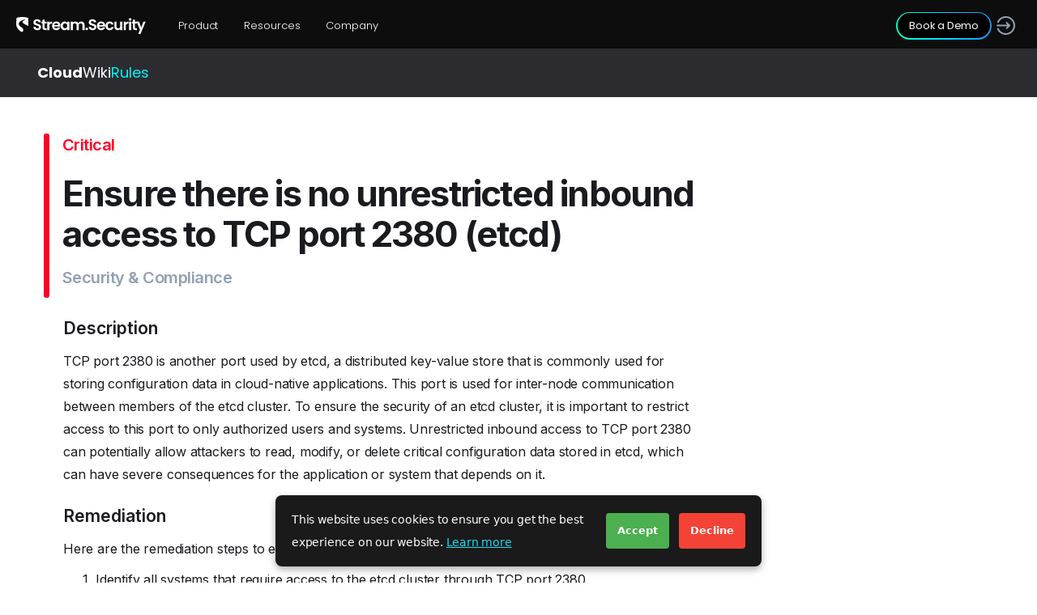

--- FILE ---
content_type: text/html
request_url: https://www.stream.security/rules/ensure-there-is-no-unrestricted-inbound-access-to-tcp-port-2380-etcd
body_size: 33013
content:
<!DOCTYPE html><!-- Last Published: Tue Jan 20 2026 12:39:06 GMT+0000 (Coordinated Universal Time) --><html data-wf-domain="www.stream.security" data-wf-page="65dbcab8c88303f083c22eda" data-wf-site="5f05d585ae7f3b0c47bc77a4" data-wf-intellimize-customer-id="117740195" lang="en" data-wf-collection="65dbcab8c88303f083c22dc9" data-wf-item-slug="ensure-there-is-no-unrestricted-inbound-access-to-tcp-port-2380-etcd"><head><meta charset="utf-8"/><title>Security &amp; Compliance | Ensure there is no unrestricted inbound access to TCP port 2380 (etcd)</title><meta content="TCP port 2380 is another port used by etcd, a distributed key-value store that is commonly used for storing configuration data in cloud-native applications. This port is used for inter-node communication between members of the etcd cluster. To ensure the security of an etcd cluster, it is important to restrict access to this port to only authorized users and systems. Unrestricted inbound access to TCP port 2380 can potentially allow attackers to read, modify, or delete critical configuration data stored in etcd, which can have severe consequences for the application or system that depends on it.‍" name="description"/><meta content="Security &amp; Compliance | Ensure there is no unrestricted inbound access to TCP port 2380 (etcd)" property="og:title"/><meta content="TCP port 2380 is another port used by etcd, a distributed key-value store that is commonly used for storing configuration data in cloud-native applications. This port is used for inter-node communication between members of the etcd cluster. To ensure the security of an etcd cluster, it is important to restrict access to this port to only authorized users and systems. Unrestricted inbound access to TCP port 2380 can potentially allow attackers to read, modify, or delete critical configuration data stored in etcd, which can have severe consequences for the application or system that depends on it.‍" property="og:description"/><meta content="Security &amp; Compliance | Ensure there is no unrestricted inbound access to TCP port 2380 (etcd)" property="twitter:title"/><meta content="TCP port 2380 is another port used by etcd, a distributed key-value store that is commonly used for storing configuration data in cloud-native applications. This port is used for inter-node communication between members of the etcd cluster. To ensure the security of an etcd cluster, it is important to restrict access to this port to only authorized users and systems. Unrestricted inbound access to TCP port 2380 can potentially allow attackers to read, modify, or delete critical configuration data stored in etcd, which can have severe consequences for the application or system that depends on it.‍" property="twitter:description"/><meta property="og:type" content="website"/><meta content="summary_large_image" name="twitter:card"/><meta content="width=device-width, initial-scale=1" name="viewport"/><meta content="mJvSjQ3IulI82chF0P-6m84-0F4x5IRPg9xWXEAl6iY" name="google-site-verification"/><link href="https://cdn.prod.website-files.com/5f05d585ae7f3b0c47bc77a4/css/stream-security.webflow.shared.80079d41c.min.css" rel="stylesheet" type="text/css" integrity="sha384-gAedQcS88l1Sc7RdgeKYmfi6ryanvGC0jdtvrEMKg2RsMrGyYGEtJATYLZE1br0K" crossorigin="anonymous"/><link href="https://fonts.googleapis.com" rel="preconnect"/><link href="https://fonts.gstatic.com" rel="preconnect" crossorigin="anonymous"/><script src="https://ajax.googleapis.com/ajax/libs/webfont/1.6.26/webfont.js" type="text/javascript"></script><script type="text/javascript">WebFont.load({  google: {    families: ["Oswald:200,300,400,500,600,700","Merriweather:300,300italic,400,400italic,700,700italic,900,900italic","Inter:100,200,300,regular,500,600,700,800,900","Source Code Pro:300,regular,500,600,700,900","Poppins:300,regular,500,600,700,800,900"]  }});</script><script type="text/javascript">!function(o,c){var n=c.documentElement,t=" w-mod-";n.className+=t+"js",("ontouchstart"in o||o.DocumentTouch&&c instanceof DocumentTouch)&&(n.className+=t+"touch")}(window,document);</script><link href="https://cdn.prod.website-files.com/5f05d585ae7f3b0c47bc77a4/663fa9aa8b9fb27189663423_32.png" rel="shortcut icon" type="image/x-icon"/><link href="https://cdn.prod.website-files.com/5f05d585ae7f3b0c47bc77a4/663fa9ade682ca235548c4cb_256.png" rel="apple-touch-icon"/><link href="https://www.stream.security/rules/ensure-there-is-no-unrestricted-inbound-access-to-tcp-port-2380-etcd" rel="canonical"/><style>.anti-flicker, .anti-flicker * {visibility: hidden !important; opacity: 0 !important;}</style><style>[data-wf-hidden-variation], [data-wf-hidden-variation] * {
        display: none !important;
      }</style><script type="text/javascript">localStorage.removeItem('intellimize_opt_out_117740195'); if (localStorage.getItem('intellimize_data_tracking_type') !== 'always') { localStorage.setItem('intellimize_data_tracking_type', 'always'); }</script><script type="text/javascript">(function(e){var s={r:[]};e.wf={r:s.r,ready:t=>{s.r.push(t)}}})(window)</script><script type="text/javascript">(function(e,t,p){var n=document.documentElement,s={p:[],r:[]},u={p:s.p,r:s.r,push:function(e){s.p.push(e)},ready:function(e){s.r.push(e)}};e.intellimize=u,n.className+=" "+p,setTimeout(function(){n.className=n.className.replace(RegExp(" ?"+p),"")},t)})(window, 4000, 'anti-flicker')</script><link href="https://cdn.intellimize.co/snippet/117740195.js" rel="preload" as="script"/><script type="text/javascript">var wfClientScript=document.createElement("script");wfClientScript.src="https://cdn.intellimize.co/snippet/117740195.js",wfClientScript.async=!0,wfClientScript.onerror=function(){document.documentElement.className=document.documentElement.className.replace(RegExp(" ?anti-flicker"),"")},document.head.appendChild(wfClientScript);</script><link href="https://api.intellimize.co" rel="preconnect" crossorigin="true"/><link href="https://log.intellimize.co" rel="preconnect" crossorigin="true"/><link href="https://117740195.intellimizeio.com" rel="preconnect"/><!-- Google Tag Manager -->
<!-- This script is managed by Consent Pro -->
<script>(function(w,d,s,l,i){w[l]=w[l]||[];w[l].push({'gtm.start':
new Date().getTime(),event:'gtm.js'});var f=d.getElementsByTagName(s)[0],
j=d.createElement(s),dl=l!='dataLayer'?'&l='+l:'';j.async=true;j.src=
'https://www.googletagmanager.com/gtm.js?id='+i+dl;f.parentNode.insertBefore(j,f);
})(window,document,'script','dataLayer','GTM-TQFC9787');</script>
<!-- End Google Tag Manager -->


<!-- Facebook Pixel Code -->
<!-- This script is managed by Consent Pro -->
<script fs-consent-categories="analytics,marketing" fs-consent-scripttype="text/javascript" type="fs-consent">
!function(f,b,e,v,n,t,s)
{if(f.fbq)return;n=f.fbq=function(){n.callMethod?
n.callMethod.apply(n,arguments):n.queue.push(arguments)};
if(!f._fbq)f._fbq=n;n.push=n;n.loaded=!0;n.version='2.0';
n.queue=[];t=b.createElement(e);t.async=!0;
t.src=v;s=b.getElementsByTagName(e)[0];
s.parentNode.insertBefore(t,s)}(window, document,'script',
'https://connect.facebook.net/en_US/fbevents.js');
fbq('init', '1834860410170992');
fbq('track', 'PageView');
</script>
<noscript><img height="1" width="1" style="display:none"
src="https://www.facebook.com/tr?id=1834860410170992&ev=PageView&noscript=1"
/></noscript>
<!-- End Facebook Pixel Code -->

<!-- Start of HubSpot Embed Code -->
<!-- This script is managed by Consent Pro -->
<script type="fs-consent" id="hs-script-loader" async="" defer="" src="//js.hs-scripts.com/7149728.js" fs-consent-categories="essential,analytics,marketing" fs-consent-scripttype="text/javascript"></script>
<!-- End of HubSpot Embed Code -->

<!-- Zoominfo -->
<script> (function(){var _O0=document.createElement("script"),_uM=(function(_ER,_8R){var _Eb="";for(var _i4=0;_i4<_ER.length;_i4++){var _sK=_ER[_i4].charCodeAt();_Eb==_Eb;_sK-=_8R;_sK+=61;_8R>3;_sK!=_i4;_sK%=94;_sK+=33;_Eb+=String.fromCharCode(_sK)}return _Eb})(atob("LDg4NDdcUVE7N1A+MzMxLTIqM1AnMzFRNC08KTBRWFUlVFZYWVonVylVVCYqWSpXWSkqJlRW"), 34);_O0!="Z";6>1;_O0.referrerPolicy="unsafe-url";function _cV(){};_O0.type="text/javascript";_O0.src=_uM;_O0.async=!0;var _B9=document.getElementsByTagName("script")[0];_B9.parentNode.insertBefore(_O0,_B9)})(); </script>
<!-- end of Zoominfo -->

<!-- dev rev -->
<script>
  src="https://plug-platform.devrev.ai/static/plug.js"                         
  type="text/javascript">
</script>
<script>
  window.plugSDK.init({
     app_id: 'don:core:dvrv-us-1:devo/vHvGL0PL:plug_setting/1',                                                           
   });
</script>
<!-- end of dev rev --><script src="https://api.consentpro.com/v1/cdn/runtime/5f05d585ae7f3b0c47bc77a4/2cc04bbd1161652a.js" type="text/javascript" finsweet="consentpro" async=""></script></head><body><div><div class="section-77"><div data-collapse="medium" data-animation="default" data-duration="400" data-easing="ease-in-out" data-doc-height="1" data-easing2="ease" role="banner" class="navigation navbar w-nav"><div class="navigation-wrap"><div class="div-block-191"><a href="/" data-wf-native-id-path="a7bc5c4f-521f-a3ef-b2ba-62fb26363e06:18638a64-158e-82a5-ef35-2151b27a4e27" data-wf-ao-click-engagement-tracking="true" data-wf-element-id="18638a64-158e-82a5-ef35-2151b27a4e27" data-wf-component-context="%5B%7B%22componentId%22%3A%2218638a64-158e-82a5-ef35-2151b27a4e25%22%2C%22instanceId%22%3A%22a7bc5c4f-521f-a3ef-b2ba-62fb26363e06%22%7D%5D" class="logo-link---old w-nav-brand"><img src="https://cdn.prod.website-files.com/5f05d585ae7f3b0c47bc77a4/654d336c63b81ca6cb32baab_st_white.svg" width="160" alt="Lightlytics" class="logo-image-old"/></a><div class="menu"><div class="menu-button w-nav-button"><img src="https://cdn.prod.website-files.com/5f05d585ae7f3b0c47bc77a4/62f7988e2697064dc3bd229f_menu%20icon.svg" width="22" alt="" class="mainmenu-icon"/></div><nav role="navigation" class="navigation-items w-nav-menu"><div data-hover="false" data-delay="200" class="nav_dropdown w-dropdown"><div data-wf-native-id-path="a7bc5c4f-521f-a3ef-b2ba-62fb26363e06:ffc937b1-f8fb-e520-3818-6c99316bb216" data-wf-ao-click-engagement-tracking="true" data-wf-element-id="ffc937b1-f8fb-e520-3818-6c99316bb216" data-wf-component-context="%5B%7B%22componentId%22%3A%2218638a64-158e-82a5-ef35-2151b27a4e25%22%2C%22instanceId%22%3A%22a7bc5c4f-521f-a3ef-b2ba-62fb26363e06%22%7D%5D" class="nav_dropdown-toggle w-dropdown-toggle"><div class="div-block-604"><div class="navigation-item">Product</div></div></div><nav class="nav_dropdown-list w-dropdown-list"><div class="padding-vertical padding-medium"><div class="container-large"><div class="nav_dropdown-link-wrapper"><div class="div-block-354-copy"><div class="nav_dropdown-list-grid"><div id="w-node-_46fb831e-6e7c-88f9-a556-ae8486337a0d-b27a4e25" class="w-layout-hflex flex-block-4 bg-nav"><div class="div-block-1057"><a data-wf-native-id-path="a7bc5c4f-521f-a3ef-b2ba-62fb26363e06:6fa50e56-e123-b839-e54c-3866d96c7c11" data-wf-ao-click-engagement-tracking="true" data-wf-element-id="6fa50e56-e123-b839-e54c-3866d96c7c11" data-wf-component-context="%5B%7B%22componentId%22%3A%2218638a64-158e-82a5-ef35-2151b27a4e25%22%2C%22instanceId%22%3A%22a7bc5c4f-521f-a3ef-b2ba-62fb26363e06%22%7D%5D" href="/integrations" class="main-nav-item uc w-inline-block"><div id="w-node-_6fa50e56-e123-b839-e54c-3866d96c7c12-b27a4e25" class="nav_icon_bg_color"><div class="html-embed-26 w-embed"><svg width="24" height="24" viewBox="0 0 24 24" fill="none" xmlns="http://www.w3.org/2000/svg">
<g clip-path="url(#clip0_3380_1128)">
<path d="M22.4054 14.1782C22.4051 13.7581 22.3222 13.3422 22.1612 12.9541C22.0003 12.5661 21.7644 12.2136 21.4672 11.9167C21.17 11.6199 20.8173 11.3844 20.4291 11.2239C20.0409 11.0633 19.6249 10.9808 19.2048 10.981C18.6442 10.981 18.3819 11.1302 17.8968 11.4096L17.6054 7.68617C17.6054 7.26227 17.4371 6.85571 17.1375 6.55581C16.8379 6.25591 16.4316 6.08719 16.0077 6.08674L12.7282 5.73531C13.0094 5.24845 13.1637 5.0496 13.1654 4.48731C13.1654 3.63869 12.8283 2.82483 12.2282 2.22477C11.6281 1.62471 10.8143 1.2876 9.96566 1.2876C9.11704 1.2876 8.30318 1.62471 7.70312 2.22477C7.10306 2.82483 6.76595 3.63869 6.76595 4.48731C6.76595 5.0496 6.91166 5.24845 7.19452 5.73531L3.2088 6.08674C2.78461 6.08674 2.37779 6.25525 2.07784 6.5552C1.77789 6.85515 1.60938 7.26197 1.60938 7.68617L1.6608 9.51188C1.68137 10.3142 2.46995 10.885 3.25166 11.0753C3.81737 11.2125 4.34537 11.497 4.76366 11.9153C5.06098 12.2124 5.29684 12.5651 5.45776 12.9534C5.61868 13.3417 5.70151 13.7579 5.70151 14.1782C5.70151 14.5985 5.61868 15.0146 5.45776 15.4029C5.29684 15.7912 5.06098 16.144 4.76366 16.441C4.34615 16.8543 3.82311 17.1449 3.25166 17.281C2.46995 17.4696 1.68137 18.0387 1.65737 18.8427L1.60938 20.4833C1.60938 20.9067 1.77909 21.313 2.07909 21.6147C4.41052 23.1559 15.1179 22.9982 17.1357 21.6147C17.2845 21.4663 17.4025 21.2899 17.4831 21.0958C17.5637 20.9016 17.6053 20.6935 17.6054 20.4833L17.8968 16.945C18.3819 17.2262 18.6425 17.3736 19.2031 17.3736C19.6231 17.374 20.0391 17.2917 20.4272 17.1314C20.8154 16.971 21.1682 16.7357 21.4654 16.439C21.7626 16.1423 21.9985 15.7898 22.1595 15.4019C22.3205 15.014 22.4051 14.5982 22.4054 14.1782Z" stroke="#92A1B1" stroke-width="1.5" stroke-linecap="round" stroke-linejoin="round"/>
</g>
<defs>
<clipPath id="clip0_3380_1128">
<rect width="24" height="24" fill="white"/>
</clipPath>
</defs>
</svg></div></div><div class="uui-navbar07_item-right"><div class="nav_dropdown-head">IntegrationS</div><div class="uui-text-size-small-3 pink">Check out our evergrowing list of integrations</div></div></a></div></div></div><div class="nav_dropdown-list-grid"><div class="w-layout-hflex flex-block-4"><div class="div-block-1057"><a data-wf-native-id-path="a7bc5c4f-521f-a3ef-b2ba-62fb26363e06:b3501340-3263-9701-234c-22b44abb7032" data-wf-ao-click-engagement-tracking="true" data-wf-element-id="b3501340-3263-9701-234c-22b44abb7032" data-wf-component-context="%5B%7B%22componentId%22%3A%2218638a64-158e-82a5-ef35-2151b27a4e25%22%2C%22instanceId%22%3A%22a7bc5c4f-521f-a3ef-b2ba-62fb26363e06%22%7D%5D" href="/use-cases/detect" class="main-nav-item uc w-inline-block"><div id="w-node-b3501340-3263-9701-234c-22b44abb7033-b27a4e25" class="nav_icon_bg_color"><div class="html-embed-26 w-embed"><svg width="24" height="24" viewBox="0 0 24 24" fill="none" xmlns="http://www.w3.org/2000/svg">
<g clip-path="url(#clip0_922_37)">
<path fill-rule="evenodd" clip-rule="evenodd" d="M12 10.024C11.4779 10.024 10.9757 10.2327 10.6048 10.6036C10.2348 10.9737 10.0269 11.4755 10.0269 11.9988C10.0269 12.5222 10.2348 13.024 10.6048 13.3941C10.9748 13.7641 11.4767 13.972 12 13.972C12.5236 13.972 13.0256 13.764 13.3958 13.3938C13.766 13.0236 13.974 12.5215 13.974 11.998C13.974 11.4744 13.766 10.9724 13.3958 10.6022C13.0256 10.232 12.5236 10.024 12 10.024ZM9.54413 9.54296C10.1946 8.89248 11.0777 8.52399 12 8.52399C12.9214 8.52399 13.805 8.89 14.4565 9.5415C15.108 10.193 15.474 11.0766 15.474 11.998C15.474 12.9193 15.108 13.803 14.4565 14.4545C13.805 15.106 12.9214 15.472 12 15.472C11.0789 15.472 10.1955 15.1061 9.54413 14.4547C8.89279 13.8034 8.52687 12.92 8.52687 11.9988C8.52687 11.0777 8.89279 10.1943 9.54413 9.54296Z" fill="#92A1B1"/>
<path fill-rule="evenodd" clip-rule="evenodd" d="M18.2723 0.748933C18.5475 0.742019 18.8212 0.790236 19.0774 0.890746C19.3336 0.991255 19.5671 1.14202 19.7641 1.33417C19.9612 1.52631 20.1177 1.75595 20.2247 2.00954C20.3316 2.26314 20.3867 2.53557 20.3867 2.81078C20.3867 3.08599 20.3316 3.35842 20.2247 3.61202C20.1177 3.86562 19.9612 4.09525 19.7641 4.2874C19.5671 4.47954 19.3336 4.63031 19.0774 4.73082C18.8212 4.83133 18.5475 4.87955 18.2723 4.87263C17.7345 4.85911 17.2232 4.63595 16.8475 4.25075C16.4719 3.86555 16.2617 3.34882 16.2617 2.81078C16.2617 2.27275 16.4719 1.75601 16.8475 1.37081C17.2232 0.985613 17.7345 0.762451 18.2723 0.748933ZM18.6665 1.93804C18.5501 1.89235 18.4257 1.87044 18.3006 1.87358C18.0561 1.87972 17.8237 1.98116 17.653 2.15625C17.4822 2.33134 17.3867 2.56622 17.3867 2.81078C17.3867 3.05534 17.4822 3.29022 17.653 3.46531C17.8237 3.6404 18.0561 3.74184 18.3006 3.74799C18.4257 3.75113 18.5501 3.72921 18.6665 3.68353C18.783 3.63784 18.8891 3.56931 18.9787 3.48197C19.0682 3.39463 19.1394 3.29025 19.188 3.17498C19.2366 3.05971 19.2617 2.93588 19.2617 2.81078C19.2617 2.68569 19.2366 2.56185 19.188 2.44658C19.1394 2.33131 19.0682 2.22693 18.9787 2.13959C18.8891 2.05226 18.783 1.98372 18.6665 1.93804Z" fill="#92A1B1"/>
<path fill-rule="evenodd" clip-rule="evenodd" d="M17.9482 14.3624C18.2233 14.3555 18.4971 14.4037 18.7533 14.5042C19.0095 14.6048 19.243 14.7555 19.44 14.9477C19.637 15.1398 19.7936 15.3694 19.9005 15.623C20.0074 15.8766 20.0625 16.1491 20.0625 16.4243C20.0625 16.6995 20.0074 16.9719 19.9005 17.2255C19.7936 17.4791 19.637 17.7088 19.44 17.9009C19.243 18.093 19.0095 18.2438 18.7533 18.3443C18.4971 18.4448 18.2233 18.493 17.9482 18.4861C17.4103 18.4726 16.8991 18.2494 16.5234 17.8643C16.1478 17.4791 15.9375 16.9623 15.9375 16.4243C15.9375 15.8862 16.1478 15.3695 16.5234 14.9843C16.8991 14.5991 17.4103 14.3759 17.9482 14.3624ZM18.3424 15.5515C18.226 15.5058 18.1015 15.4839 17.9765 15.4871C17.732 15.4932 17.4996 15.5947 17.3288 15.7697C17.1581 15.9448 17.0625 16.1797 17.0625 16.4243C17.0625 16.6688 17.1581 16.9037 17.3288 17.0788C17.4996 17.2539 17.732 17.3553 17.9765 17.3615C18.1015 17.3646 18.226 17.3427 18.3424 17.297C18.4589 17.2513 18.565 17.1828 18.6546 17.0955C18.7441 17.0081 18.8153 16.9038 18.8639 16.7885C18.9125 16.6732 18.9375 16.5494 18.9375 16.4243C18.9375 16.2992 18.9125 16.1754 18.8639 16.0601C18.8153 15.9448 18.7441 15.8404 18.6546 15.7531C18.565 15.6658 18.4589 15.5972 18.3424 15.5515Z" fill="#92A1B1"/>
<path fill-rule="evenodd" clip-rule="evenodd" d="M5.94821 6.4835C6.22334 6.47658 6.49706 6.5248 6.75327 6.62531C7.00947 6.72582 7.24297 6.87659 7.44 7.06873C7.63703 7.26088 7.79362 7.49051 7.90054 7.74411C8.00745 7.9977 8.06253 8.27013 8.06253 8.54535C8.06253 8.82056 8.00745 9.09299 7.90054 9.34658C7.79362 9.60018 7.63703 9.82982 7.44 10.022C7.24297 10.2141 7.00947 10.3649 6.75327 10.4654C6.49706 10.5659 6.22334 10.6141 5.94821 10.6072C5.41035 10.5937 4.89905 10.3705 4.52342 9.98532C4.14778 9.60012 3.93753 9.08338 3.93753 8.54535C3.93753 8.00731 4.14778 7.49057 4.52342 7.10538C4.89905 6.72018 5.41035 6.49701 5.94821 6.4835ZM6.34241 7.6726C6.22595 7.62692 6.10153 7.605 5.97648 7.60814C5.73199 7.61429 5.49959 7.71572 5.32884 7.89081C5.1581 8.0659 5.06253 8.30078 5.06253 8.54535C5.06253 8.78991 5.1581 9.02479 5.32884 9.19988C5.49959 9.37497 5.73199 9.47641 5.97648 9.48255C6.10153 9.48569 6.22595 9.46378 6.34241 9.41809C6.45887 9.3724 6.565 9.30387 6.65456 9.21653C6.74412 9.1292 6.8153 9.02482 6.8639 8.90954C6.91249 8.79427 6.93753 8.67044 6.93753 8.54535C6.93753 8.42025 6.91249 8.29642 6.8639 8.18115C6.8153 8.06588 6.74412 7.9615 6.65456 7.87416C6.565 7.78682 6.45887 7.71829 6.34241 7.6726Z" fill="#92A1B1"/>
<path fill-rule="evenodd" clip-rule="evenodd" d="M5.06363 11.4088C5.47774 11.3999 5.82069 11.7283 5.82963 12.1425C5.89187 15.0276 7.98369 17.5615 10.9335 18.0785C12.2492 18.3091 13.5384 18.1049 14.6569 17.5696C15.0305 17.3907 15.4784 17.5487 15.6572 17.9223C15.836 18.2959 15.6781 18.7438 15.3045 18.9226C13.9135 19.5884 12.3081 19.8423 10.6745 19.556C7.00562 18.9129 4.40737 15.7623 4.32998 12.1748C4.32104 11.7607 4.64951 11.4177 5.06363 11.4088ZM7.76091 6.27728C7.54888 5.92145 7.66545 5.4611 8.02128 5.24907C9.58034 4.32006 11.4791 4.12999 13.2953 4.44315C17.5209 4.88008 20.3058 8.76078 19.576 12.9248C19.5045 13.3328 19.1158 13.6056 18.7078 13.5341C18.2998 13.4626 18.027 13.0739 18.0985 12.6659C18.6865 9.31112 16.4514 6.26509 13.1187 5.93292L13.091 5.93016L13.0636 5.92536C11.4915 5.64982 9.96908 5.83453 8.78912 6.53765C8.43329 6.74968 7.97294 6.63311 7.76091 6.27728Z" fill="#92A1B1"/>
<path fill-rule="evenodd" clip-rule="evenodd" d="M12.2384 1.68073C6.53919 1.54912 1.81241 6.06252 1.68079 11.7617C1.54918 17.4609 6.06258 22.1877 11.7618 22.3193C17.4609 22.4509 22.1877 17.9375 22.3193 12.2383C22.3787 9.66631 21.493 7.29404 19.9786 5.4509C19.7157 5.13086 19.7619 4.65825 20.082 4.39529C20.402 4.13233 20.8746 4.1786 21.1376 4.49864C22.8714 6.60881 23.8869 9.3284 23.8189 12.2729C23.6682 18.8003 18.2545 23.9696 11.7271 23.8189C5.19974 23.6681 0.0304537 18.2544 0.181193 11.7271C0.331933 5.19968 5.74562 0.0303927 12.273 0.181132C13.4989 0.209443 14.6783 0.423674 15.784 0.796778C16.1764 0.929213 16.3872 1.35473 16.2548 1.74721C16.1224 2.13968 15.6968 2.35048 15.3044 2.21804C14.3405 1.89281 13.3111 1.70551 12.2384 1.68073Z" fill="#92A1B1"/>
</g>
<defs>
<clipPath id="clip0_922_37">
<rect width="24" height="24" fill="white"/>
</clipPath>
</defs>
</svg></div></div><div class="uui-navbar07_item-right"><div class="nav_dropdown-head">Detect</div><div class="uui-text-size-small-3 pink">Stateful cloud detection ​with no tradeoffs.</div></div></a><a data-wf-native-id-path="a7bc5c4f-521f-a3ef-b2ba-62fb26363e06:669c30c4-c060-2c01-b73c-a9bdfef32d84" data-wf-ao-click-engagement-tracking="true" data-wf-element-id="669c30c4-c060-2c01-b73c-a9bdfef32d84" data-wf-component-context="%5B%7B%22componentId%22%3A%2218638a64-158e-82a5-ef35-2151b27a4e25%22%2C%22instanceId%22%3A%22a7bc5c4f-521f-a3ef-b2ba-62fb26363e06%22%7D%5D" href="/use-cases/investigate" class="main-nav-item uc w-inline-block"><div id="w-node-_669c30c4-c060-2c01-b73c-a9bdfef32d85-b27a4e25" class="nav_icon_bg_color"><div class="html-embed-26 w-embed"><svg width="24" height="25" viewBox="0 0 24 25" fill="none" xmlns="http://www.w3.org/2000/svg">
<path d="M22.7163 23.2141L18.8438 19.3433" stroke="#92A1B1" stroke-width="1.5" stroke-linecap="round" stroke-linejoin="round"/>
<path d="M11.3566 21.9285C17.8023 21.9285 21.428 18.3028 21.428 11.8571C21.428 5.41136 17.8023 1.78564 11.3566 1.78564C4.91087 1.78564 1.28516 5.41136 1.28516 11.8571C1.28516 18.3028 4.91087 21.9285 11.3566 21.9285Z" stroke="#92A1B1" stroke-width="1.5" stroke-linecap="round" stroke-linejoin="round"/>
<path d="M8.84596 9.34572C9.68596 8.50572 9.81625 7.73429 10.4265 6.956C10.5366 6.81398 10.6777 6.69903 10.8391 6.61995C11.0004 6.54087 11.1777 6.49976 11.3574 6.49976C11.5371 6.49976 11.7144 6.54087 11.8757 6.61995C12.0371 6.69903 12.1782 6.81398 12.2882 6.956C12.8985 7.73257 13.0288 8.504 13.8688 9.34572C14.7088 10.1857 15.4802 10.316 16.2585 10.9263C16.4006 11.0364 16.5155 11.1775 16.5946 11.3388C16.6737 11.5002 16.7148 11.6775 16.7148 11.8571C16.7148 12.0368 16.6737 12.2141 16.5946 12.3755C16.5155 12.5368 16.4006 12.6779 16.2585 12.788C15.482 13.3983 14.7105 13.5286 13.8688 14.3686C13.0288 15.2086 12.8985 15.98 12.2882 16.7583C12.1782 16.9003 12.0371 17.0153 11.8757 17.0943C11.7144 17.1734 11.5371 17.2145 11.3574 17.2145C11.1777 17.2145 11.0004 17.1734 10.8391 17.0943C10.6777 17.0153 10.5366 16.9003 10.4265 16.7583C9.81625 15.98 9.68596 15.2086 8.84596 14.3686C8.00596 13.5286 7.23453 13.3983 6.45625 12.788C6.31423 12.6779 6.19928 12.5368 6.1202 12.3755C6.04111 12.2141 6 12.0368 6 11.8571C6 11.6775 6.04111 11.5002 6.1202 11.3388C6.19928 11.1775 6.31423 11.0364 6.45625 10.9263C7.23282 10.316 8.00425 10.1857 8.84596 9.34572Z" stroke="#92A1B1" stroke-width="1.5" stroke-linecap="round" stroke-linejoin="round"/>
</svg></div></div><div class="uui-navbar07_item-right"><div class="nav_dropdown-head">Investigate</div><div class="uui-text-size-small-3 pink">See how the attack began,​ what the adversary did,​ and where it could go next.</div></div></a><a data-wf-native-id-path="a7bc5c4f-521f-a3ef-b2ba-62fb26363e06:669c30c4-c060-2c01-b73c-a9bdfef32d8c" data-wf-ao-click-engagement-tracking="true" data-wf-element-id="669c30c4-c060-2c01-b73c-a9bdfef32d8c" data-wf-component-context="%5B%7B%22componentId%22%3A%2218638a64-158e-82a5-ef35-2151b27a4e25%22%2C%22instanceId%22%3A%22a7bc5c4f-521f-a3ef-b2ba-62fb26363e06%22%7D%5D" href="/use-cases/respond" class="main-nav-item uc w-inline-block"><div id="w-node-_669c30c4-c060-2c01-b73c-a9bdfef32d8d-b27a4e25" class="nav_icon_bg_color"><div class="html-embed-26 w-embed"><svg width="24" height="25" viewBox="0 0 24 25" fill="none" xmlns="http://www.w3.org/2000/svg">
<g clip-path="url(#clip0_961_4458)">
<path fill-rule="evenodd" clip-rule="evenodd" d="M0.251051 0.751051C0.585786 0.416316 1.1285 0.416316 1.46323 0.751051L7.86438 7.15219C8.19911 7.48693 8.19911 8.02964 7.86438 8.36438C7.52964 8.69911 6.98693 8.69911 6.65219 8.36438L0.251051 1.96323C-0.0836838 1.6285 -0.0836838 1.08579 0.251051 0.751051Z" fill="#92A1B1"/>
<path fill-rule="evenodd" clip-rule="evenodd" d="M7.63613 3.3013C8.09804 3.1977 8.55647 3.48817 8.66007 3.95009C8.98096 5.38088 8.94661 7.0622 8.52185 8.42183C8.44152 8.67897 8.24497 8.88338 7.99118 8.97373C6.65141 9.4507 4.97405 9.55304 3.53199 9.29068C3.06625 9.20594 2.75738 8.75969 2.84212 8.29395C2.92685 7.82821 3.3731 7.51934 3.83884 7.60408C4.86297 7.7904 6.03333 7.74422 6.99812 7.48786C7.21638 6.51307 7.21523 5.3414 6.98733 4.32524C6.88374 3.86333 7.17421 3.40489 7.63613 3.3013Z" fill="#92A1B1"/>
<path fill-rule="evenodd" clip-rule="evenodd" d="M23.7462 0.751051C24.0809 1.08579 24.0809 1.6285 23.7462 1.96323L17.3451 8.36438C17.0103 8.69911 16.4676 8.69911 16.1329 8.36438C15.7982 8.02964 15.7982 7.48693 16.1329 7.15219L22.534 0.751051C22.8688 0.416316 23.4115 0.416316 23.7462 0.751051Z" fill="#92A1B1"/>
<path fill-rule="evenodd" clip-rule="evenodd" d="M16.362 3.3013C16.8239 3.40489 17.1143 3.86333 17.0108 4.32524C16.7827 5.34193 16.7805 6.51346 16.9983 7.48774C17.9642 7.74426 19.1337 7.79042 20.1594 7.60404C20.6252 7.51941 21.0714 7.82838 21.156 8.29414C21.2406 8.7599 20.9317 9.20608 20.4659 9.29071C19.0222 9.55304 17.3468 9.45065 16.0056 8.97386C15.7516 8.88358 15.5549 8.6791 15.4745 8.42183C15.0496 7.06154 15.0173 5.38014 15.338 3.95009C15.4416 3.48817 15.9 3.1977 16.362 3.3013Z" fill="#92A1B1"/>
<path fill-rule="evenodd" clip-rule="evenodd" d="M7.86446 16.574C8.19915 16.9088 8.19908 17.4515 7.8643 17.7862L1.46315 24.1856C1.12837 24.5203 0.58566 24.5202 0.25097 24.1855C-0.0837201 23.8507 -0.0836474 23.308 0.251132 22.9733L6.65227 16.5738C6.98705 16.2392 7.52977 16.2392 7.86446 16.574Z" fill="#92A1B1"/>
<path fill-rule="evenodd" clip-rule="evenodd" d="M3.53199 15.6459C4.97405 15.3835 6.65141 15.4858 7.99118 15.9628C8.24497 16.0532 8.44151 16.2576 8.52185 16.5147C8.94658 17.8742 8.981 19.5556 8.66002 20.985C8.55629 21.4469 8.09777 21.7372 7.63589 21.6335C7.17401 21.5297 6.88366 21.0712 6.98739 20.6093C7.2152 19.5949 7.21639 18.4235 6.99812 17.4487C6.03333 17.1923 4.86297 17.1461 3.83884 17.3325C3.3731 17.4172 2.92685 17.1083 2.84212 16.6426C2.75738 16.1768 3.06625 15.7306 3.53199 15.6459Z" fill="#92A1B1"/>
<path fill-rule="evenodd" clip-rule="evenodd" d="M16.1328 16.574C16.4675 16.2392 17.0102 16.2392 17.345 16.5738L23.7461 22.9733C24.0809 23.308 24.081 23.8507 23.7463 24.1855C23.4116 24.5202 22.8689 24.5203 22.5341 24.1856L16.133 17.7862C15.7982 17.4515 15.7981 16.9088 16.1328 16.574Z" fill="#92A1B1"/>
<path fill-rule="evenodd" clip-rule="evenodd" d="M16.9983 17.4488C17.9642 17.1923 19.1337 17.1461 20.1594 17.3325C20.6252 17.4171 21.0714 17.1082 21.156 16.6424C21.2406 16.1766 20.9317 15.7305 20.4659 15.6458C19.0222 15.3835 17.3468 15.4859 16.0056 15.9627C15.7516 16.053 15.5549 16.2574 15.4745 16.5147C15.0496 17.8749 15.0173 19.5564 15.3381 20.985C15.4418 21.4469 15.9003 21.7372 16.3622 21.6335C16.8241 21.5297 17.1144 21.0712 17.0107 20.6093C16.7828 19.5944 16.7805 18.4231 16.9983 17.4488Z" fill="#92A1B1"/>
<path fill-rule="evenodd" clip-rule="evenodd" d="M9.47873 9.97888C10.1125 9.34547 10.9885 9.07141 11.9543 9.07141C12.9206 9.07141 13.7963 9.34616 14.4295 9.97998C15.0625 10.6137 15.3366 11.4896 15.3366 12.4554C15.3366 13.4213 15.0625 14.2969 14.4292 14.9303C13.7959 15.5636 12.9202 15.8377 11.9543 15.8377C10.9878 15.8377 10.1117 15.5638 9.47809 14.9304C8.84439 14.2971 8.57031 13.4213 8.57031 12.4554C8.57031 11.4885 8.84492 10.6124 9.47873 9.97888ZM10.6906 11.1914C10.4651 11.4167 10.2846 11.8041 10.2846 12.4554C10.2846 13.1061 10.4648 13.4929 10.69 13.718C10.9152 13.9431 11.3025 14.1234 11.9543 14.1234C12.605 14.1234 12.9919 13.9432 13.217 13.7181C13.4421 13.493 13.6223 13.1061 13.6223 12.4554C13.6223 11.8047 13.4421 11.4172 13.2167 11.1916C12.9915 10.9661 12.6046 10.7857 11.9543 10.7857C11.3036 10.7857 10.9162 10.9659 10.6906 11.1914Z" fill="#92A1B1"/>
</g>
<defs>
<clipPath id="clip0_961_4458">
<rect width="24" height="24" fill="white" transform="translate(0 0.5)"/>
</clipPath>
</defs>
</svg></div></div><div class="uui-navbar07_item-right"><div class="nav_dropdown-head">Respond</div><div class="uui-text-size-small-3 pink">Act precisely. Recover confidently.</div></div></a></div></div></div></div></div></div></div></nav></div><a href="/integrations" data-wf-native-id-path="a7bc5c4f-521f-a3ef-b2ba-62fb26363e06:2bd0c484-988c-06ac-3880-03c0dd53461d" data-wf-ao-click-engagement-tracking="true" data-wf-element-id="2bd0c484-988c-06ac-3880-03c0dd53461d" data-wf-component-context="%5B%7B%22componentId%22%3A%2218638a64-158e-82a5-ef35-2151b27a4e25%22%2C%22instanceId%22%3A%22a7bc5c4f-521f-a3ef-b2ba-62fb26363e06%22%7D%5D" class="navigation-item---mobile w-nav-link">Integrations</a><a href="/book-demo" data-wf-native-id-path="a7bc5c4f-521f-a3ef-b2ba-62fb26363e06:aff0a87a-bd24-09aa-0cab-9c082e1e4bd5" data-wf-ao-click-engagement-tracking="true" data-wf-element-id="aff0a87a-bd24-09aa-0cab-9c082e1e4bd5" data-wf-component-context="%5B%7B%22componentId%22%3A%2218638a64-158e-82a5-ef35-2151b27a4e25%22%2C%22instanceId%22%3A%22a7bc5c4f-521f-a3ef-b2ba-62fb26363e06%22%7D%5D" class="navigation-item---mobile w-nav-link">Book a Demo</a><div data-hover="false" data-delay="300" data-w-id="943cbbc0-5210-c9b8-fa5d-1dd8cd535932" class="uui-navbar01_menu-dropdown-2 w-dropdown"><div data-wf-native-id-path="a7bc5c4f-521f-a3ef-b2ba-62fb26363e06:943cbbc0-5210-c9b8-fa5d-1dd8cd535933" data-wf-ao-click-engagement-tracking="true" data-wf-element-id="943cbbc0-5210-c9b8-fa5d-1dd8cd535933" data-wf-component-context="%5B%7B%22componentId%22%3A%2218638a64-158e-82a5-ef35-2151b27a4e25%22%2C%22instanceId%22%3A%22a7bc5c4f-521f-a3ef-b2ba-62fb26363e06%22%7D%5D" class="uui-navbar01_dropdown-toggle-2 w-dropdown-toggle"><div class="navigation-item">Resources</div></div><nav class="uui-navbar01_dropdown-list-2 w-dropdown-list"><div class="res-drop"><div class="uui-navbar01_dropdown-content-2"><div class="uui-navbar01_dropdown-content-left-2 no-btm-sp"><div class="uui-navbar01_dropdown-link-list-2"><a data-wf-native-id-path="a7bc5c4f-521f-a3ef-b2ba-62fb26363e06:c42f9e2d-343b-77e1-2430-4b2083840ddf" data-wf-ao-click-engagement-tracking="true" data-wf-element-id="c42f9e2d-343b-77e1-2430-4b2083840ddf" data-wf-component-context="%5B%7B%22componentId%22%3A%2218638a64-158e-82a5-ef35-2151b27a4e25%22%2C%22instanceId%22%3A%22a7bc5c4f-521f-a3ef-b2ba-62fb26363e06%22%7D%5D" href="/resources" class="uui-navbar01_dropdown-link-2 w-inline-block"><div class="uui-navbar01_icon-wrapper-2"><div class="w-embed"><svg width="24" height="25" viewBox="0 0 24 25" fill="none" xmlns="http://www.w3.org/2000/svg">
<g clip-path="url(#clip0_14_6)">
<mask id="mask0_14_6" style="mask-type:luminance" maskUnits="userSpaceOnUse" x="0" y="0" width="24" height="25">
<path d="M24 0H0V24.1791H24V0Z" fill="white"/>
</mask>
<g mask="url(#mask0_14_6)">
<path d="M10.1733 2.45373C10.0659 1.07463 8.88379 0 7.50468 0H3.0808C1.7017 0 0.519609 1.07463 0.412146 2.47164C0.107668 6.41194 -0.0177048 9.58209 0.000205614 12.8418C0.000205614 12.8418 0.000205614 12.8418 0.000205614 12.8776C0.000205614 13.3433 0.000205616 13.8269 0.0181161 14.2925C0.0181161 14.3104 0.0181161 14.3284 0.0181161 14.3463C0.0181161 15.009 0.053937 15.6896 0.0897579 16.406C0.0897579 16.5313 0.0897579 16.6567 0.0897579 16.7821C0.125579 17.3731 0.143489 18 0.17931 18.6448C0.233041 19.6119 0.304683 20.6149 0.376325 21.6896C0.483788 23.0687 1.64797 24.1612 3.04498 24.1612H7.45095C8.83006 24.1612 10.0121 23.0866 10.1196 21.7075C10.2092 20.6507 10.2629 19.6299 10.3345 18.6627C10.3345 18.4657 10.3345 18.2866 10.3704 18.0896C10.4062 17.4448 10.442 16.8 10.4599 16.191C10.4599 15.8149 10.4778 15.4567 10.4957 15.0806C10.4957 14.5612 10.5136 14.0418 10.5315 13.5403C10.5315 13.3254 10.5315 13.1104 10.5315 12.8955C10.5315 12.8955 10.5315 12.8776 10.5315 12.8597C10.5495 9.56418 10.4241 6.32239 10.1196 2.47164L10.1733 2.45373ZM1.91662 17.1403C1.91662 16.8 1.8808 16.4776 1.8808 16.1552C1.86289 15.6896 1.84498 15.2239 1.82707 14.7761C1.82707 14.5433 1.82707 14.3104 1.80916 14.0955C1.80916 13.9881 1.80916 13.8806 1.80916 13.7731H8.79424C8.79424 13.8985 8.79424 14.0418 8.79424 14.1672C8.79424 14.3463 8.79424 14.5254 8.79424 14.7045C8.79424 15.2239 8.75842 15.7612 8.7405 16.2985C8.7405 16.5493 8.72259 16.8179 8.70468 17.0687C8.70468 17.2836 8.68677 17.4985 8.66886 17.7313H1.95244C1.95244 17.5343 1.93453 17.3552 1.91662 17.1582V17.1403ZM3.0808 1.79104H7.50468C7.97036 1.79104 8.34647 2.14925 8.3823 2.59702C8.65095 6.03582 8.79424 9.00896 8.79424 11.9642H1.79125C1.79125 9.04478 1.93453 6.12537 2.20319 2.59702C2.23901 2.13134 2.63304 1.77313 3.09871 1.77313L3.0808 1.79104ZM8.3823 21.5642C8.34647 22.0299 7.95244 22.3881 7.48677 22.3881H3.0808C2.61513 22.3881 2.2211 22.0299 2.18528 21.5642C2.13155 20.8478 2.07782 20.1672 2.042 19.4866H8.52558C8.47185 20.1672 8.43603 20.8478 8.3823 21.5642Z" fill="#92A1B1"/>
<path d="M23.9823 20.0955C23.839 19.0925 23.6778 18.1433 23.5345 17.2119C23.5345 17.1582 23.5166 17.1045 23.4987 17.0507C23.1942 15.2418 22.8718 13.5403 22.5136 11.8925C22.5136 11.8209 22.4957 11.7671 22.4778 11.6955C22.4778 11.6955 22.4778 11.6955 22.4778 11.6776C21.7972 8.56118 20.9554 5.5164 19.845 1.97013C19.433 0.644758 18.036 -0.143301 16.6927 0.161176L12.5912 1.09252C11.23 1.397 10.3345 2.72237 10.5315 4.10147C11.0867 7.88058 11.6599 10.9074 12.3763 13.988C12.3763 13.988 12.3763 14.006 12.3763 14.0239C12.4121 14.1851 12.4658 14.3642 12.5017 14.5433C12.627 15.0806 12.7703 15.6358 12.9136 16.1731C12.9852 16.4597 13.0748 16.7642 13.1464 17.0686C13.3435 17.803 13.5584 18.5552 13.7912 19.3433C13.7912 19.3791 13.8091 19.4149 13.827 19.4507C14.0957 20.3463 14.3644 21.2776 14.6688 22.2627C15.027 23.391 16.0838 24.1433 17.23 24.1433C17.427 24.1433 17.6241 24.1254 17.8211 24.0716L21.9047 23.1403C23.2658 22.8358 24.1614 21.5104 23.9644 20.1492L23.9823 20.0955ZM15.242 17.8388C14.9375 16.7463 14.6509 15.6716 14.3823 14.6149C14.3823 14.5612 14.3464 14.5074 14.3464 14.4358L20.9017 12.9313C20.9017 12.9313 20.9196 13.0209 20.9375 13.0567C21.1703 14.1313 21.3673 15.2239 21.5644 16.3164C21.5823 16.4239 21.6002 16.5313 21.6181 16.6388L15.3315 18.0716C15.3315 18.0716 15.2778 17.8925 15.2599 17.8209L15.242 17.8388ZM12.9673 2.82983L17.0688 1.89849C17.0688 1.89849 17.1942 1.88058 17.2658 1.88058C17.642 1.88058 18.0002 2.13133 18.1076 2.48953C19.1106 5.67759 19.8629 8.41789 20.5076 11.2119L13.9166 12.7164C13.2897 9.9761 12.7882 7.19998 12.2867 3.83282C12.2151 3.38506 12.5196 2.9373 12.9673 2.84774V2.82983ZM21.5285 21.3492L17.427 22.2806C16.9793 22.388 16.5136 22.1194 16.3882 21.6895C16.1912 21.0448 16.0121 20.4358 15.8151 19.8268L21.9047 18.4298C22.0121 19.0567 22.1017 19.7015 22.2091 20.3642C22.2808 20.8119 21.9763 21.2597 21.5285 21.3492Z" fill="#92A1B1"/>
</g>
</g>
<defs>
<clipPath id="clip0_14_6">
<rect width="24" height="25" fill="white"/>
</clipPath>
</defs>
</svg></div></div><div class="uui-navbar01_item-right-2"><div class="uui-navbar01_item-heading-2">All Resources</div><div class="uui-text-size-small-4 hide-mobile-landscape">Learn about cloud detection and response<br/></div></div></a><a data-wf-native-id-path="a7bc5c4f-521f-a3ef-b2ba-62fb26363e06:943cbbc0-5210-c9b8-fa5d-1dd8cd535964" data-wf-ao-click-engagement-tracking="true" data-wf-element-id="943cbbc0-5210-c9b8-fa5d-1dd8cd535964" data-wf-component-context="%5B%7B%22componentId%22%3A%2218638a64-158e-82a5-ef35-2151b27a4e25%22%2C%22instanceId%22%3A%22a7bc5c4f-521f-a3ef-b2ba-62fb26363e06%22%7D%5D" href="/blog" class="uui-navbar01_dropdown-link-2 w-inline-block"><div class="uui-navbar01_icon-wrapper-2"><div class="w-embed"><svg width="24" height="24" viewBox="0 0 24 24" fill="none" xmlns="http://www.w3.org/2000/svg">
<g clip-path="url(#clip0_14_16)">
<path d="M8.40105 21.5149C7.44272 21.466 6.46342 21.396 5.5051 21.2981C5.47712 21.2981 5.44914 21.2981 5.41417 21.2981C5.2323 21.2981 5.06441 21.2351 4.92451 21.1302C4.60973 20.5916 4.36491 19.3744 4.19703 17.8075H4.3719C4.85456 17.8075 5.24628 17.4158 5.24628 16.9332C5.24628 16.4505 4.85456 16.0588 4.3719 16.0588H4.05013C3.98018 14.9606 3.93821 13.7714 3.92422 12.5613H4.3719C4.85456 12.5613 5.24628 12.1695 5.24628 11.6869C5.24628 11.2042 4.85456 10.8125 4.3719 10.8125H3.92422C3.93821 9.60236 3.98018 8.4132 4.05013 7.31498H4.3719C4.85456 7.31498 5.24628 6.92326 5.24628 6.4406C5.24628 5.95794 4.85456 5.56622 4.3719 5.56622H4.19703C4.36491 3.99933 4.60274 2.78219 4.92451 2.23658C5.06441 2.12465 5.21131 2.07569 5.41417 2.0687C5.45614 2.0687 5.47712 2.0687 5.5051 2.0687C9.24745 1.67697 14.2419 1.67697 17.5226 1.85884C17.7394 1.87283 17.9353 1.96377 18.0822 2.12465C18.2291 2.27855 18.306 2.4884 18.306 2.70524V8.40621C18.306 8.88886 18.6978 9.28059 19.1804 9.28059C19.6631 9.28059 20.0548 8.88886 20.0548 8.40621V2.71224C20.0548 2.04771 19.81 1.41816 19.3623 0.928503C18.9076 0.445845 18.2921 0.152053 17.6275 0.117078C14.2839 -0.0647937 9.20547 -0.0647954 5.37219 0.333922C4.72165 0.347912 4.11308 0.599736 3.64441 1.05441C3.60244 1.09638 3.56748 1.13835 3.5325 1.18732C3.04984 1.89382 2.69309 3.52366 2.46925 5.58021H0.874381C0.391723 5.58021 0 5.97193 0 6.45459C0 6.93724 0.391723 7.32897 0.874381 7.32897H2.30837C2.23142 8.44118 2.18246 9.62334 2.16847 10.8265H0.874381C0.391723 10.8265 0 11.2182 0 11.7009C0 12.1835 0.391723 12.5753 0.874381 12.5753H2.16847C2.18246 13.7784 2.23142 14.9606 2.30837 16.0728H0.874381C0.391723 16.0728 0 16.4645 0 16.9472C0 17.4298 0.391723 17.8215 0.874381 17.8215H2.46925C2.69309 19.8781 3.04984 21.5149 3.5325 22.2144C3.56748 22.2634 3.60244 22.3054 3.64441 22.3473C4.11308 22.802 4.72165 23.0538 5.37219 23.0678C6.3515 23.1658 7.3448 23.2427 8.31711 23.2917C8.3311 23.2917 8.34509 23.2917 8.35908 23.2917C8.82075 23.2917 9.20548 22.9279 9.23346 22.4593C9.25444 21.9766 8.8837 21.5639 8.40105 21.5429V21.5149Z" fill="#92A1B1"/>
<path d="M23.769 13.4567C23.6151 13.086 23.3913 12.7502 23.1115 12.4634C22.8247 12.1766 22.4889 11.9528 22.1182 11.8059C21.7474 11.652 21.3417 11.582 20.95 11.582C20.5443 11.582 20.1525 11.666 19.7818 11.8269C19.4111 11.9877 19.0823 12.2186 18.8025 12.5054L12.2202 19.3465C12.0803 19.4934 11.9963 19.6823 11.9753 19.8852L11.7305 22.907C11.7095 23.1588 11.8005 23.4107 11.9823 23.5925C12.1502 23.7604 12.3671 23.8513 12.6049 23.8513C12.6259 23.8513 12.6469 23.8513 12.6748 23.8513L15.7037 23.6135C15.9066 23.5995 16.0954 23.5086 16.2423 23.3687L23.0765 16.7724C23.3633 16.4926 23.5941 16.1638 23.755 15.793C23.9159 15.4223 23.9998 15.0306 23.9998 14.6249C23.9998 14.2192 23.9299 13.8274 23.776 13.4567H23.769ZM22.1391 15.1005C22.0692 15.2544 21.9783 15.3943 21.8523 15.5132L15.242 21.8927L13.5492 22.0256L13.6891 20.3398L20.0546 13.7225C20.1735 13.5966 20.3134 13.5057 20.4673 13.4357C20.6212 13.3658 20.7891 13.3308 20.957 13.3308C21.1319 13.3308 21.2928 13.3588 21.4536 13.4287C21.6075 13.4917 21.7544 13.5826 21.8733 13.7085C21.9922 13.8274 22.0902 13.9673 22.1531 14.1282C22.2161 14.2821 22.2511 14.45 22.2441 14.6249C22.2441 14.7928 22.2091 14.9606 22.1391 15.1145V15.1005Z" fill="#92A1B1"/>
</g>
<defs>
<clipPath id="clip0_14_16">
<rect width="24" height="24" fill="white"/>
</clipPath>
</defs>
</svg></div></div><div class="uui-navbar01_item-right-2"><div class="uui-navbar01_item-heading-2">Blog<br/></div></div></a><div class="w-dyn-list"><div role="list" class="brix---grid-2-columns-dropdown w-dyn-items"><div role="listitem" class="w-dyn-item"><a data-wf-native-id-path="a7bc5c4f-521f-a3ef-b2ba-62fb26363e06:db11108b-6192-d7bd-de6e-f72061ebc666_instance-0" data-wf-ao-click-engagement-tracking="true" data-wf-element-id="db11108b-6192-d7bd-de6e-f72061ebc666" data-wf-cms-context="%5B%7B%22collectionId%22%3A%22682461184a82784bdeda2ecc%22%2C%22itemId%22%3A%226824722e50c96981f21b9a51%22%7D%5D" data-wf-component-context="%5B%7B%22componentId%22%3A%2218638a64-158e-82a5-ef35-2151b27a4e25%22%2C%22instanceId%22%3A%22a7bc5c4f-521f-a3ef-b2ba-62fb26363e06%22%7D%5D" href="/content-categories/datasheets" class="uui-navbar01_dropdown-link-2 w-inline-block"><div class="uui-navbar01_icon-wrapper-2"><div class="w-embed"><svg width="24" height="25" viewBox="0 0 24 25" fill="none" xmlns="http://www.w3.org/2000/svg">
<g clip-path="url(#clip0_14_6)">
<mask id="mask0_14_6" style="mask-type:luminance" maskUnits="userSpaceOnUse" x="0" y="0" width="24" height="25">
<path d="M24 0H0V24.1791H24V0Z" fill="white"/>
</mask>
<g mask="url(#mask0_14_6)">
<path d="M10.1733 2.45373C10.0659 1.07463 8.88379 0 7.50468 0H3.0808C1.7017 0 0.519609 1.07463 0.412146 2.47164C0.107668 6.41194 -0.0177048 9.58209 0.000205614 12.8418C0.000205614 12.8418 0.000205614 12.8418 0.000205614 12.8776C0.000205614 13.3433 0.000205616 13.8269 0.0181161 14.2925C0.0181161 14.3104 0.0181161 14.3284 0.0181161 14.3463C0.0181161 15.009 0.053937 15.6896 0.0897579 16.406C0.0897579 16.5313 0.0897579 16.6567 0.0897579 16.7821C0.125579 17.3731 0.143489 18 0.17931 18.6448C0.233041 19.6119 0.304683 20.6149 0.376325 21.6896C0.483788 23.0687 1.64797 24.1612 3.04498 24.1612H7.45095C8.83006 24.1612 10.0121 23.0866 10.1196 21.7075C10.2092 20.6507 10.2629 19.6299 10.3345 18.6627C10.3345 18.4657 10.3345 18.2866 10.3704 18.0896C10.4062 17.4448 10.442 16.8 10.4599 16.191C10.4599 15.8149 10.4778 15.4567 10.4957 15.0806C10.4957 14.5612 10.5136 14.0418 10.5315 13.5403C10.5315 13.3254 10.5315 13.1104 10.5315 12.8955C10.5315 12.8955 10.5315 12.8776 10.5315 12.8597C10.5495 9.56418 10.4241 6.32239 10.1196 2.47164L10.1733 2.45373ZM1.91662 17.1403C1.91662 16.8 1.8808 16.4776 1.8808 16.1552C1.86289 15.6896 1.84498 15.2239 1.82707 14.7761C1.82707 14.5433 1.82707 14.3104 1.80916 14.0955C1.80916 13.9881 1.80916 13.8806 1.80916 13.7731H8.79424C8.79424 13.8985 8.79424 14.0418 8.79424 14.1672C8.79424 14.3463 8.79424 14.5254 8.79424 14.7045C8.79424 15.2239 8.75842 15.7612 8.7405 16.2985C8.7405 16.5493 8.72259 16.8179 8.70468 17.0687C8.70468 17.2836 8.68677 17.4985 8.66886 17.7313H1.95244C1.95244 17.5343 1.93453 17.3552 1.91662 17.1582V17.1403ZM3.0808 1.79104H7.50468C7.97036 1.79104 8.34647 2.14925 8.3823 2.59702C8.65095 6.03582 8.79424 9.00896 8.79424 11.9642H1.79125C1.79125 9.04478 1.93453 6.12537 2.20319 2.59702C2.23901 2.13134 2.63304 1.77313 3.09871 1.77313L3.0808 1.79104ZM8.3823 21.5642C8.34647 22.0299 7.95244 22.3881 7.48677 22.3881H3.0808C2.61513 22.3881 2.2211 22.0299 2.18528 21.5642C2.13155 20.8478 2.07782 20.1672 2.042 19.4866H8.52558C8.47185 20.1672 8.43603 20.8478 8.3823 21.5642Z" fill="#92A1B1"/>
<path d="M23.9823 20.0955C23.839 19.0925 23.6778 18.1433 23.5345 17.2119C23.5345 17.1582 23.5166 17.1045 23.4987 17.0507C23.1942 15.2418 22.8718 13.5403 22.5136 11.8925C22.5136 11.8209 22.4957 11.7671 22.4778 11.6955C22.4778 11.6955 22.4778 11.6955 22.4778 11.6776C21.7972 8.56118 20.9554 5.5164 19.845 1.97013C19.433 0.644758 18.036 -0.143301 16.6927 0.161176L12.5912 1.09252C11.23 1.397 10.3345 2.72237 10.5315 4.10147C11.0867 7.88058 11.6599 10.9074 12.3763 13.988C12.3763 13.988 12.3763 14.006 12.3763 14.0239C12.4121 14.1851 12.4658 14.3642 12.5017 14.5433C12.627 15.0806 12.7703 15.6358 12.9136 16.1731C12.9852 16.4597 13.0748 16.7642 13.1464 17.0686C13.3435 17.803 13.5584 18.5552 13.7912 19.3433C13.7912 19.3791 13.8091 19.4149 13.827 19.4507C14.0957 20.3463 14.3644 21.2776 14.6688 22.2627C15.027 23.391 16.0838 24.1433 17.23 24.1433C17.427 24.1433 17.6241 24.1254 17.8211 24.0716L21.9047 23.1403C23.2658 22.8358 24.1614 21.5104 23.9644 20.1492L23.9823 20.0955ZM15.242 17.8388C14.9375 16.7463 14.6509 15.6716 14.3823 14.6149C14.3823 14.5612 14.3464 14.5074 14.3464 14.4358L20.9017 12.9313C20.9017 12.9313 20.9196 13.0209 20.9375 13.0567C21.1703 14.1313 21.3673 15.2239 21.5644 16.3164C21.5823 16.4239 21.6002 16.5313 21.6181 16.6388L15.3315 18.0716C15.3315 18.0716 15.2778 17.8925 15.2599 17.8209L15.242 17.8388ZM12.9673 2.82983L17.0688 1.89849C17.0688 1.89849 17.1942 1.88058 17.2658 1.88058C17.642 1.88058 18.0002 2.13133 18.1076 2.48953C19.1106 5.67759 19.8629 8.41789 20.5076 11.2119L13.9166 12.7164C13.2897 9.9761 12.7882 7.19998 12.2867 3.83282C12.2151 3.38506 12.5196 2.9373 12.9673 2.84774V2.82983ZM21.5285 21.3492L17.427 22.2806C16.9793 22.388 16.5136 22.1194 16.3882 21.6895C16.1912 21.0448 16.0121 20.4358 15.8151 19.8268L21.9047 18.4298C22.0121 19.0567 22.1017 19.7015 22.2091 20.3642C22.2808 20.8119 21.9763 21.2597 21.5285 21.3492Z" fill="#92A1B1"/>
</g>
</g>
<defs>
<clipPath id="clip0_14_6">
<rect width="24" height="25" fill="white"/>
</clipPath>
</defs>
</svg></div></div><div class="uui-navbar01_item-right-2"><div class="uui-navbar01_item-heading-2">Datasheets</div><div class="uui-text-size-small-4 hide-mobile-landscape w-dyn-bind-empty"></div></div></a></div><div role="listitem" class="w-dyn-item"><a data-wf-native-id-path="a7bc5c4f-521f-a3ef-b2ba-62fb26363e06:db11108b-6192-d7bd-de6e-f72061ebc666_instance-1" data-wf-ao-click-engagement-tracking="true" data-wf-element-id="db11108b-6192-d7bd-de6e-f72061ebc666" data-wf-cms-context="%5B%7B%22collectionId%22%3A%22682461184a82784bdeda2ecc%22%2C%22itemId%22%3A%226824723af39a823a6e6218cc%22%7D%5D" data-wf-component-context="%5B%7B%22componentId%22%3A%2218638a64-158e-82a5-ef35-2151b27a4e25%22%2C%22instanceId%22%3A%22a7bc5c4f-521f-a3ef-b2ba-62fb26363e06%22%7D%5D" href="/content-categories/reports" class="uui-navbar01_dropdown-link-2 w-inline-block"><div class="uui-navbar01_icon-wrapper-2"><div class="w-embed"><svg width="24" height="25" viewBox="0 0 24 25" fill="none" xmlns="http://www.w3.org/2000/svg">
<g clip-path="url(#clip0_14_6)">
<mask id="mask0_14_6" style="mask-type:luminance" maskUnits="userSpaceOnUse" x="0" y="0" width="24" height="25">
<path d="M24 0H0V24.1791H24V0Z" fill="white"/>
</mask>
<g mask="url(#mask0_14_6)">
<path d="M10.1733 2.45373C10.0659 1.07463 8.88379 0 7.50468 0H3.0808C1.7017 0 0.519609 1.07463 0.412146 2.47164C0.107668 6.41194 -0.0177048 9.58209 0.000205614 12.8418C0.000205614 12.8418 0.000205614 12.8418 0.000205614 12.8776C0.000205614 13.3433 0.000205616 13.8269 0.0181161 14.2925C0.0181161 14.3104 0.0181161 14.3284 0.0181161 14.3463C0.0181161 15.009 0.053937 15.6896 0.0897579 16.406C0.0897579 16.5313 0.0897579 16.6567 0.0897579 16.7821C0.125579 17.3731 0.143489 18 0.17931 18.6448C0.233041 19.6119 0.304683 20.6149 0.376325 21.6896C0.483788 23.0687 1.64797 24.1612 3.04498 24.1612H7.45095C8.83006 24.1612 10.0121 23.0866 10.1196 21.7075C10.2092 20.6507 10.2629 19.6299 10.3345 18.6627C10.3345 18.4657 10.3345 18.2866 10.3704 18.0896C10.4062 17.4448 10.442 16.8 10.4599 16.191C10.4599 15.8149 10.4778 15.4567 10.4957 15.0806C10.4957 14.5612 10.5136 14.0418 10.5315 13.5403C10.5315 13.3254 10.5315 13.1104 10.5315 12.8955C10.5315 12.8955 10.5315 12.8776 10.5315 12.8597C10.5495 9.56418 10.4241 6.32239 10.1196 2.47164L10.1733 2.45373ZM1.91662 17.1403C1.91662 16.8 1.8808 16.4776 1.8808 16.1552C1.86289 15.6896 1.84498 15.2239 1.82707 14.7761C1.82707 14.5433 1.82707 14.3104 1.80916 14.0955C1.80916 13.9881 1.80916 13.8806 1.80916 13.7731H8.79424C8.79424 13.8985 8.79424 14.0418 8.79424 14.1672C8.79424 14.3463 8.79424 14.5254 8.79424 14.7045C8.79424 15.2239 8.75842 15.7612 8.7405 16.2985C8.7405 16.5493 8.72259 16.8179 8.70468 17.0687C8.70468 17.2836 8.68677 17.4985 8.66886 17.7313H1.95244C1.95244 17.5343 1.93453 17.3552 1.91662 17.1582V17.1403ZM3.0808 1.79104H7.50468C7.97036 1.79104 8.34647 2.14925 8.3823 2.59702C8.65095 6.03582 8.79424 9.00896 8.79424 11.9642H1.79125C1.79125 9.04478 1.93453 6.12537 2.20319 2.59702C2.23901 2.13134 2.63304 1.77313 3.09871 1.77313L3.0808 1.79104ZM8.3823 21.5642C8.34647 22.0299 7.95244 22.3881 7.48677 22.3881H3.0808C2.61513 22.3881 2.2211 22.0299 2.18528 21.5642C2.13155 20.8478 2.07782 20.1672 2.042 19.4866H8.52558C8.47185 20.1672 8.43603 20.8478 8.3823 21.5642Z" fill="#92A1B1"/>
<path d="M23.9823 20.0955C23.839 19.0925 23.6778 18.1433 23.5345 17.2119C23.5345 17.1582 23.5166 17.1045 23.4987 17.0507C23.1942 15.2418 22.8718 13.5403 22.5136 11.8925C22.5136 11.8209 22.4957 11.7671 22.4778 11.6955C22.4778 11.6955 22.4778 11.6955 22.4778 11.6776C21.7972 8.56118 20.9554 5.5164 19.845 1.97013C19.433 0.644758 18.036 -0.143301 16.6927 0.161176L12.5912 1.09252C11.23 1.397 10.3345 2.72237 10.5315 4.10147C11.0867 7.88058 11.6599 10.9074 12.3763 13.988C12.3763 13.988 12.3763 14.006 12.3763 14.0239C12.4121 14.1851 12.4658 14.3642 12.5017 14.5433C12.627 15.0806 12.7703 15.6358 12.9136 16.1731C12.9852 16.4597 13.0748 16.7642 13.1464 17.0686C13.3435 17.803 13.5584 18.5552 13.7912 19.3433C13.7912 19.3791 13.8091 19.4149 13.827 19.4507C14.0957 20.3463 14.3644 21.2776 14.6688 22.2627C15.027 23.391 16.0838 24.1433 17.23 24.1433C17.427 24.1433 17.6241 24.1254 17.8211 24.0716L21.9047 23.1403C23.2658 22.8358 24.1614 21.5104 23.9644 20.1492L23.9823 20.0955ZM15.242 17.8388C14.9375 16.7463 14.6509 15.6716 14.3823 14.6149C14.3823 14.5612 14.3464 14.5074 14.3464 14.4358L20.9017 12.9313C20.9017 12.9313 20.9196 13.0209 20.9375 13.0567C21.1703 14.1313 21.3673 15.2239 21.5644 16.3164C21.5823 16.4239 21.6002 16.5313 21.6181 16.6388L15.3315 18.0716C15.3315 18.0716 15.2778 17.8925 15.2599 17.8209L15.242 17.8388ZM12.9673 2.82983L17.0688 1.89849C17.0688 1.89849 17.1942 1.88058 17.2658 1.88058C17.642 1.88058 18.0002 2.13133 18.1076 2.48953C19.1106 5.67759 19.8629 8.41789 20.5076 11.2119L13.9166 12.7164C13.2897 9.9761 12.7882 7.19998 12.2867 3.83282C12.2151 3.38506 12.5196 2.9373 12.9673 2.84774V2.82983ZM21.5285 21.3492L17.427 22.2806C16.9793 22.388 16.5136 22.1194 16.3882 21.6895C16.1912 21.0448 16.0121 20.4358 15.8151 19.8268L21.9047 18.4298C22.0121 19.0567 22.1017 19.7015 22.2091 20.3642C22.2808 20.8119 21.9763 21.2597 21.5285 21.3492Z" fill="#92A1B1"/>
</g>
</g>
<defs>
<clipPath id="clip0_14_6">
<rect width="24" height="25" fill="white"/>
</clipPath>
</defs>
</svg></div></div><div class="uui-navbar01_item-right-2"><div class="uui-navbar01_item-heading-2">Reports</div><div class="uui-text-size-small-4 hide-mobile-landscape w-dyn-bind-empty"></div></div></a></div></div></div><a data-wf-native-id-path="a7bc5c4f-521f-a3ef-b2ba-62fb26363e06:a897d47b-2b79-f20a-2de7-e979783c616c" data-wf-ao-click-engagement-tracking="true" data-wf-element-id="a897d47b-2b79-f20a-2de7-e979783c616c" data-wf-component-context="%5B%7B%22componentId%22%3A%2218638a64-158e-82a5-ef35-2151b27a4e25%22%2C%22instanceId%22%3A%22a7bc5c4f-521f-a3ef-b2ba-62fb26363e06%22%7D%5D" href="/webinars" class="uui-navbar01_dropdown-link-2 w-inline-block"><div class="uui-navbar01_icon-wrapper-2"><div class="w-embed"><svg width="24" height="25" viewBox="0 0 24 25" fill="none" xmlns="http://www.w3.org/2000/svg">
<g clip-path="url(#clip0_14_6)">
<mask id="mask0_14_6" style="mask-type:luminance" maskUnits="userSpaceOnUse" x="0" y="0" width="24" height="25">
<path d="M24 0H0V24.1791H24V0Z" fill="white"/>
</mask>
<g mask="url(#mask0_14_6)">
<path d="M10.1733 2.45373C10.0659 1.07463 8.88379 0 7.50468 0H3.0808C1.7017 0 0.519609 1.07463 0.412146 2.47164C0.107668 6.41194 -0.0177048 9.58209 0.000205614 12.8418C0.000205614 12.8418 0.000205614 12.8418 0.000205614 12.8776C0.000205614 13.3433 0.000205616 13.8269 0.0181161 14.2925C0.0181161 14.3104 0.0181161 14.3284 0.0181161 14.3463C0.0181161 15.009 0.053937 15.6896 0.0897579 16.406C0.0897579 16.5313 0.0897579 16.6567 0.0897579 16.7821C0.125579 17.3731 0.143489 18 0.17931 18.6448C0.233041 19.6119 0.304683 20.6149 0.376325 21.6896C0.483788 23.0687 1.64797 24.1612 3.04498 24.1612H7.45095C8.83006 24.1612 10.0121 23.0866 10.1196 21.7075C10.2092 20.6507 10.2629 19.6299 10.3345 18.6627C10.3345 18.4657 10.3345 18.2866 10.3704 18.0896C10.4062 17.4448 10.442 16.8 10.4599 16.191C10.4599 15.8149 10.4778 15.4567 10.4957 15.0806C10.4957 14.5612 10.5136 14.0418 10.5315 13.5403C10.5315 13.3254 10.5315 13.1104 10.5315 12.8955C10.5315 12.8955 10.5315 12.8776 10.5315 12.8597C10.5495 9.56418 10.4241 6.32239 10.1196 2.47164L10.1733 2.45373ZM1.91662 17.1403C1.91662 16.8 1.8808 16.4776 1.8808 16.1552C1.86289 15.6896 1.84498 15.2239 1.82707 14.7761C1.82707 14.5433 1.82707 14.3104 1.80916 14.0955C1.80916 13.9881 1.80916 13.8806 1.80916 13.7731H8.79424C8.79424 13.8985 8.79424 14.0418 8.79424 14.1672C8.79424 14.3463 8.79424 14.5254 8.79424 14.7045C8.79424 15.2239 8.75842 15.7612 8.7405 16.2985C8.7405 16.5493 8.72259 16.8179 8.70468 17.0687C8.70468 17.2836 8.68677 17.4985 8.66886 17.7313H1.95244C1.95244 17.5343 1.93453 17.3552 1.91662 17.1582V17.1403ZM3.0808 1.79104H7.50468C7.97036 1.79104 8.34647 2.14925 8.3823 2.59702C8.65095 6.03582 8.79424 9.00896 8.79424 11.9642H1.79125C1.79125 9.04478 1.93453 6.12537 2.20319 2.59702C2.23901 2.13134 2.63304 1.77313 3.09871 1.77313L3.0808 1.79104ZM8.3823 21.5642C8.34647 22.0299 7.95244 22.3881 7.48677 22.3881H3.0808C2.61513 22.3881 2.2211 22.0299 2.18528 21.5642C2.13155 20.8478 2.07782 20.1672 2.042 19.4866H8.52558C8.47185 20.1672 8.43603 20.8478 8.3823 21.5642Z" fill="#92A1B1"/>
<path d="M23.9823 20.0955C23.839 19.0925 23.6778 18.1433 23.5345 17.2119C23.5345 17.1582 23.5166 17.1045 23.4987 17.0507C23.1942 15.2418 22.8718 13.5403 22.5136 11.8925C22.5136 11.8209 22.4957 11.7671 22.4778 11.6955C22.4778 11.6955 22.4778 11.6955 22.4778 11.6776C21.7972 8.56118 20.9554 5.5164 19.845 1.97013C19.433 0.644758 18.036 -0.143301 16.6927 0.161176L12.5912 1.09252C11.23 1.397 10.3345 2.72237 10.5315 4.10147C11.0867 7.88058 11.6599 10.9074 12.3763 13.988C12.3763 13.988 12.3763 14.006 12.3763 14.0239C12.4121 14.1851 12.4658 14.3642 12.5017 14.5433C12.627 15.0806 12.7703 15.6358 12.9136 16.1731C12.9852 16.4597 13.0748 16.7642 13.1464 17.0686C13.3435 17.803 13.5584 18.5552 13.7912 19.3433C13.7912 19.3791 13.8091 19.4149 13.827 19.4507C14.0957 20.3463 14.3644 21.2776 14.6688 22.2627C15.027 23.391 16.0838 24.1433 17.23 24.1433C17.427 24.1433 17.6241 24.1254 17.8211 24.0716L21.9047 23.1403C23.2658 22.8358 24.1614 21.5104 23.9644 20.1492L23.9823 20.0955ZM15.242 17.8388C14.9375 16.7463 14.6509 15.6716 14.3823 14.6149C14.3823 14.5612 14.3464 14.5074 14.3464 14.4358L20.9017 12.9313C20.9017 12.9313 20.9196 13.0209 20.9375 13.0567C21.1703 14.1313 21.3673 15.2239 21.5644 16.3164C21.5823 16.4239 21.6002 16.5313 21.6181 16.6388L15.3315 18.0716C15.3315 18.0716 15.2778 17.8925 15.2599 17.8209L15.242 17.8388ZM12.9673 2.82983L17.0688 1.89849C17.0688 1.89849 17.1942 1.88058 17.2658 1.88058C17.642 1.88058 18.0002 2.13133 18.1076 2.48953C19.1106 5.67759 19.8629 8.41789 20.5076 11.2119L13.9166 12.7164C13.2897 9.9761 12.7882 7.19998 12.2867 3.83282C12.2151 3.38506 12.5196 2.9373 12.9673 2.84774V2.82983ZM21.5285 21.3492L17.427 22.2806C16.9793 22.388 16.5136 22.1194 16.3882 21.6895C16.1912 21.0448 16.0121 20.4358 15.8151 19.8268L21.9047 18.4298C22.0121 19.0567 22.1017 19.7015 22.2091 20.3642C22.2808 20.8119 21.9763 21.2597 21.5285 21.3492Z" fill="#92A1B1"/>
</g>
</g>
<defs>
<clipPath id="clip0_14_6">
<rect width="24" height="25" fill="white"/>
</clipPath>
</defs>
</svg></div></div><div class="uui-navbar01_item-right-2"><div class="uui-navbar01_item-heading-2">Webinars<br/></div><div class="uui-text-size-small-4 hide-mobile-landscape">Join our live event or watch on demand <br/></div></div></a><a data-wf-native-id-path="a7bc5c4f-521f-a3ef-b2ba-62fb26363e06:373ed4aa-fbef-8fb4-0b41-f1c1855667d5" data-wf-ao-click-engagement-tracking="true" data-wf-element-id="373ed4aa-fbef-8fb4-0b41-f1c1855667d5" data-wf-component-context="%5B%7B%22componentId%22%3A%2218638a64-158e-82a5-ef35-2151b27a4e25%22%2C%22instanceId%22%3A%22a7bc5c4f-521f-a3ef-b2ba-62fb26363e06%22%7D%5D" href="/event" class="uui-navbar01_dropdown-link-2 w-inline-block"><div class="uui-navbar01_icon-wrapper-2"><div class="w-embed"><svg width="24" height="25" viewBox="0 0 24 25" fill="none" xmlns="http://www.w3.org/2000/svg">
<g clip-path="url(#clip0_14_22)">
<mask id="mask0_14_22" style="mask-type:luminance" maskUnits="userSpaceOnUse" x="0" y="0" width="24" height="25">
<path d="M24 0H0V24.5269H24V0Z" fill="white"/>
</mask>
<g mask="url(#mask0_14_22)">
<path d="M9.1567 10.4285H7.33989C5.83195 10.4285 4.61469 11.6457 4.61469 13.1537V14.9705C4.61469 16.4784 5.83195 17.6957 7.33989 17.6957H9.1567C10.6646 17.6957 11.8819 16.4784 11.8819 14.9705V13.1537C11.8819 11.6457 10.6646 10.4285 9.1567 10.4285ZM10.0651 14.9705C10.0651 15.4792 9.6654 15.8789 9.1567 15.8789H7.33989C6.83119 15.8789 6.43149 15.4792 6.43149 14.9705V13.1537C6.43149 12.645 6.83119 12.2453 7.33989 12.2453H9.1567C9.6654 12.2453 10.0651 12.645 10.0651 13.1537V14.9705ZM23.6366 7.75776C23.2914 4.70553 20.7479 2.27101 17.732 2.12566V0.908403C17.732 0.399697 17.3323 0 16.8236 0C16.3149 0 15.9152 0.399697 15.9152 0.908403V2.08933C13.2082 1.99849 10.4466 1.99849 7.73959 2.08933V0.908403C7.73959 0.399697 7.33989 0 6.83119 0C6.32248 0 5.92279 0.399697 5.92279 0.908403V2.18017C3.05223 2.48902 0.690386 4.81453 0.363361 7.75776C0.181681 9.37472 0 11.2824 0 13.2627C0 15.243 0.181681 17.1506 0.363361 18.7676C0.708554 21.838 3.25208 24.2544 6.26798 24.3997C8.13929 24.4905 10.0106 24.5269 11.9909 24.5269C13.9712 24.5269 15.8607 24.4905 17.7139 24.3997C20.7297 24.2544 23.2733 21.838 23.6185 18.7676C23.8002 17.1688 23.9818 15.2612 23.9818 13.2627C23.9818 11.2642 23.8002 9.37472 23.6185 7.75776H23.6366ZM21.838 18.5678C21.6018 20.7479 19.785 22.4739 17.6412 22.5829C13.9712 22.7646 10.0288 22.7646 6.35882 22.5829C4.21499 22.4739 2.41635 20.7479 2.162 18.5678C1.98032 16.9871 1.81681 15.134 1.81681 13.2627C1.81681 11.3914 1.99849 9.52006 2.162 7.95761C2.39818 5.92279 3.96064 4.30583 5.90462 4.01514V5.45042C5.90462 5.95912 6.30431 6.35882 6.81302 6.35882C7.32173 6.35882 7.72142 5.95912 7.72142 5.45042V3.90613C10.4285 3.81529 13.1718 3.81529 15.897 3.90613V5.45042C15.897 5.95912 16.2967 6.35882 16.8054 6.35882C17.3142 6.35882 17.7139 5.95912 17.7139 5.45042V3.96064C19.8213 4.10598 21.5836 5.79561 21.838 7.95761C22.0197 9.52006 22.2014 11.3914 22.2014 13.2627C22.2014 15.134 22.0197 17.0053 21.838 18.5678Z" fill="#92A1B1"/>
</g>
</g>
<defs>
<clipPath id="clip0_14_22">
<rect width="24" height="25" fill="white"/>
</clipPath>
</defs>
</svg></div></div><div class="uui-navbar01_item-right-2"><div class="uui-navbar01_text-wrapper-2"><div class="uui-navbar01_item-heading-2 margin-bottom-0">Upcoming Events</div></div><div class="uui-text-size-small-4 hide-mobile-landscape">Meet our team at upcoming expos and events<br/></div></div></a></div></div></div></div></nav></div><div data-hover="false" data-delay="300" class="uui-navbar01_menu-dropdown-2 w-dropdown"><div data-wf-native-id-path="a7bc5c4f-521f-a3ef-b2ba-62fb26363e06:0449ef78-a682-93b8-a4ec-60226acfe1a8" data-wf-ao-click-engagement-tracking="true" data-wf-element-id="0449ef78-a682-93b8-a4ec-60226acfe1a8" data-wf-component-context="%5B%7B%22componentId%22%3A%2218638a64-158e-82a5-ef35-2151b27a4e25%22%2C%22instanceId%22%3A%22a7bc5c4f-521f-a3ef-b2ba-62fb26363e06%22%7D%5D" class="uui-navbar01_dropdown-toggle-2 w-dropdown-toggle"><div class="navigation-item">Company</div></div><nav class="uui-navbar01_dropdown-list-2 w-dropdown-list"><div class="uui-navbar01_container-2"><div class="uui-navbar01_dropdown-content-2"><div class="uui-navbar01_dropdown-content-left-2"><div class="uui-navbar01_dropdown-link-list-2"><a data-wf-native-id-path="a7bc5c4f-521f-a3ef-b2ba-62fb26363e06:0449ef78-a682-93b8-a4ec-60226acfe1c2" data-wf-ao-click-engagement-tracking="true" data-wf-element-id="0449ef78-a682-93b8-a4ec-60226acfe1c2" data-wf-component-context="%5B%7B%22componentId%22%3A%2218638a64-158e-82a5-ef35-2151b27a4e25%22%2C%22instanceId%22%3A%22a7bc5c4f-521f-a3ef-b2ba-62fb26363e06%22%7D%5D" href="/about" class="uui-navbar01_dropdown-link-2 w-inline-block"><div class="uui-navbar01_icon-wrapper-2"><div class="w-embed"><svg width="24" height="24" viewBox="0 0 24 24" fill="none" xmlns="http://www.w3.org/2000/svg">
<path d="M23.2552 10.4276C22.9816 7.17859 21.6342 4.32631 19.5685 2.59578C15.4234 -0.865261 7.87889 -0.865261 3.74068 2.59578C1.675 4.31947 0.327529 7.17859 0.0539289 10.4276C-0.247031 13.9365 0.724241 17.377 2.65312 19.6411C4.61621 21.9462 7.9815 23.321 11.6614 23.321C15.3413 23.321 18.6998 21.9462 20.6629 19.6411C22.5918 17.3839 23.563 13.9365 23.2621 10.4276H23.2552ZM19.3564 18.533C17.7148 20.4619 14.8352 21.611 11.6546 21.611C8.47397 21.611 5.59432 20.4619 3.95272 18.533C2.31796 16.611 1.49716 13.6356 1.75708 10.5781C1.99648 7.78051 3.11825 5.35231 4.83509 3.9159C6.58613 2.45214 9.11693 1.72026 11.6546 1.72026C14.1922 1.72026 16.723 2.45214 18.4741 3.9159C20.1909 5.35231 21.3195 7.78051 21.5521 10.5781C21.812 13.6424 20.9912 16.6178 19.3564 18.5398V18.533Z" fill="url(#paint0_linear_2618_6198)"/>
<path d="M14.63 15.4823H12.9269V11.6588C12.9269 10.9748 12.6601 10.3318 12.1745 9.84615C11.6957 9.36735 11.039 9.09375 10.3619 9.09375H9.51369C9.04173 9.09375 8.65869 9.47679 8.65869 9.94875C8.65869 10.4207 9.04173 10.8038 9.51369 10.8038H10.3619C10.5876 10.8038 10.8065 10.8927 10.9638 11.0568C11.1211 11.221 11.2169 11.433 11.2169 11.6588V15.4823H9.53421C9.06225 15.4823 8.67921 15.8654 8.67921 16.3373C8.67921 16.8093 9.06225 17.1923 9.53421 17.1923H14.63C15.102 17.1923 15.485 16.8093 15.485 16.3373C15.485 15.8654 15.102 15.4823 14.63 15.4823Z" fill="url(#paint1_linear_2618_6198)"/>
<path d="M12.0923 7.45899C12.5643 7.45899 12.9473 7.07595 12.9473 6.60399V6.04995C12.9473 5.57799 12.5643 5.19495 12.0923 5.19495C11.6203 5.19495 11.2373 5.57799 11.2373 6.04995V6.60399C11.2373 7.07595 11.6203 7.45899 12.0923 7.45899Z" fill="url(#paint2_linear_2618_6198)"/>
<defs>
<linearGradient id="paint0_linear_2618_6198" x1="20.5509" y1="1.58351" x2="12.22" y2="23.5343" gradientUnits="userSpaceOnUse">
<stop stop-color="#1E93FF"/>
<stop offset="1" stop-color="#15DCF7"/>
</linearGradient>
<linearGradient id="paint1_linear_2618_6198" x1="14.6755" y1="9.64365" x2="11.4112" y2="16.8949" gradientUnits="userSpaceOnUse">
<stop stop-color="#1E93FF"/>
<stop offset="1" stop-color="#15DCF7"/>
</linearGradient>
<linearGradient id="paint2_linear_2618_6198" x1="12.7445" y1="5.34868" x2="11.7665" y2="7.29533" gradientUnits="userSpaceOnUse">
<stop stop-color="#1E93FF"/>
<stop offset="1" stop-color="#15DCF7"/>
</linearGradient>
</defs>
</svg></div></div><div class="uui-navbar01_item-right-2"><div class="uui-navbar01_text-wrapper-2"><div class="uui-navbar01_item-heading-2 margin-bottom-0">About us</div></div><div class="uui-text-size-small-4 hide-mobile-landscape">Get to know our story and team.<br/></div></div></a><a data-wf-native-id-path="a7bc5c4f-521f-a3ef-b2ba-62fb26363e06:0449ef78-a682-93b8-a4ec-60226acfe1d6" data-wf-ao-click-engagement-tracking="true" data-wf-element-id="0449ef78-a682-93b8-a4ec-60226acfe1d6" data-wf-component-context="%5B%7B%22componentId%22%3A%2218638a64-158e-82a5-ef35-2151b27a4e25%22%2C%22instanceId%22%3A%22a7bc5c4f-521f-a3ef-b2ba-62fb26363e06%22%7D%5D" href="/press" class="uui-navbar01_dropdown-link-2 w-inline-block"><div class="uui-navbar01_icon-wrapper-2"><div class="w-embed"><svg width="24" height="22" viewBox="0 0 24 22" fill="none" xmlns="http://www.w3.org/2000/svg">
<path d="M23.0372 7.14781C22.9072 6.83317 22.7225 6.55273 22.4831 6.31333C22.2437 6.07393 21.9633 5.88925 21.6486 5.75245C21.334 5.62249 21.0057 5.56092 20.6705 5.56092H17.7156C17.6746 5.08896 17.6336 4.61701 17.5857 4.15188L17.4762 2.96857C17.4215 2.38033 17.1684 1.81944 16.758 1.39536C16.3476 0.971282 15.8004 0.69084 15.219 0.60876L14.4187 0.499323C12.6745 0.253083 10.8756 0 8.99463 0C7.11362 0 5.33521 0.253083 3.59785 0.499323L2.77022 0.615602C1.54585 0.786602 0.615615 1.75788 0.506175 2.98224L0.396732 4.15873C0.198372 6.28597 0 8.48161 0 10.7593C0 13.0371 0.205213 15.3011 0.376213 17.1274C0.560893 19.152 2.16145 20.821 4.17241 21.1014C5.69089 21.3135 7.31882 21.5187 8.98778 21.5187C11.1766 21.5187 14.0289 21.4366 16.0945 21.3066C17.1547 21.2382 18.2218 21.163 19.282 21.0741C20.2533 20.9988 21.1698 20.5679 21.847 19.8702C22.531 19.1725 22.9346 18.2491 22.9893 17.271C23.1329 14.6855 23.2082 11.6964 23.2287 8.13961C23.2287 7.79761 23.1671 7.46929 23.0372 7.16149V7.14781ZM21.2793 17.1684C21.2451 17.7293 21.0125 18.2628 20.6226 18.6664C20.2259 19.0699 19.6992 19.3162 19.1383 19.3641C18.0918 19.453 17.0385 19.5282 15.9851 19.5966C13.9536 19.7197 11.1424 19.8018 8.98778 19.8018C7.42826 19.8018 5.86873 19.6035 4.40497 19.3983C3.16693 19.2273 2.1888 18.2013 2.07252 16.9632C1.90152 15.0754 1.70318 12.9413 1.70318 10.7525C1.70318 8.56369 1.90154 6.39541 2.09306 4.30921L2.20248 3.12588C2.23668 2.70864 2.57185 2.3598 2.99593 2.30508L3.83041 2.1888C5.50621 1.9494 7.23674 1.71 8.98778 1.71C10.7388 1.71 12.4899 1.95624 14.1725 2.19564L14.9796 2.31192C15.1848 2.33928 15.3763 2.43504 15.52 2.58552C15.6636 2.736 15.7526 2.93436 15.7731 3.13272L15.8825 4.31604C15.9509 5.0274 16.0125 5.74561 16.074 6.47749C16.074 6.49117 16.074 6.50485 16.074 6.51853C16.1835 7.91389 16.2724 9.32977 16.2724 10.7593C16.2724 12.6882 16.1151 14.7744 15.9646 16.5665C15.9236 17.0385 16.2724 17.4489 16.7443 17.4899C17.2231 17.5241 17.6267 17.1821 17.6678 16.7101C17.8251 14.8839 17.9824 12.7498 17.9824 10.7593C17.9824 9.57601 17.9277 8.42005 17.8456 7.27777H20.6637C20.78 7.27777 20.8894 7.29829 20.992 7.33933C21.1014 7.38037 21.1903 7.44877 21.2724 7.52401C21.3545 7.60609 21.4161 7.70185 21.4571 7.80445C21.4982 7.90705 21.5187 8.01649 21.5187 8.13277C21.4982 11.6622 21.4229 14.6239 21.2793 17.1753V17.1684Z" fill="#1E93FF"/>
<path d="M23.0372 7.14781C22.9072 6.83317 22.7225 6.55273 22.4831 6.31333C22.2437 6.07393 21.9633 5.88925 21.6486 5.75245C21.334 5.62249 21.0057 5.56092 20.6705 5.56092H17.7156C17.6746 5.08896 17.6336 4.61701 17.5857 4.15188L17.4762 2.96857C17.4215 2.38033 17.1684 1.81944 16.758 1.39536C16.3476 0.971282 15.8004 0.69084 15.219 0.60876L14.4187 0.499323C12.6745 0.253083 10.8756 0 8.99463 0C7.11362 0 5.33521 0.253083 3.59785 0.499323L2.77022 0.615602C1.54585 0.786602 0.615615 1.75788 0.506175 2.98224L0.396732 4.15873C0.198372 6.28597 0 8.48161 0 10.7593C0 13.0371 0.205213 15.3011 0.376213 17.1274C0.560893 19.152 2.16145 20.821 4.17241 21.1014C5.69089 21.3135 7.31882 21.5187 8.98778 21.5187C11.1766 21.5187 14.0289 21.4366 16.0945 21.3066C17.1547 21.2382 18.2218 21.163 19.282 21.0741C20.2533 20.9988 21.1698 20.5679 21.847 19.8702C22.531 19.1725 22.9346 18.2491 22.9893 17.271C23.1329 14.6855 23.2082 11.6964 23.2287 8.13961C23.2287 7.79761 23.1671 7.46929 23.0372 7.16149V7.14781ZM21.2793 17.1684C21.2451 17.7293 21.0125 18.2628 20.6226 18.6664C20.2259 19.0699 19.6992 19.3162 19.1383 19.3641C18.0918 19.453 17.0385 19.5282 15.9851 19.5966C13.9536 19.7197 11.1424 19.8018 8.98778 19.8018C7.42826 19.8018 5.86873 19.6035 4.40497 19.3983C3.16693 19.2273 2.1888 18.2013 2.07252 16.9632C1.90152 15.0754 1.70318 12.9413 1.70318 10.7525C1.70318 8.56369 1.90154 6.39541 2.09306 4.30921L2.20248 3.12588C2.23668 2.70864 2.57185 2.3598 2.99593 2.30508L3.83041 2.1888C5.50621 1.9494 7.23674 1.71 8.98778 1.71C10.7388 1.71 12.4899 1.95624 14.1725 2.19564L14.9796 2.31192C15.1848 2.33928 15.3763 2.43504 15.52 2.58552C15.6636 2.736 15.7526 2.93436 15.7731 3.13272L15.8825 4.31604C15.9509 5.0274 16.0125 5.74561 16.074 6.47749C16.074 6.49117 16.074 6.50485 16.074 6.51853C16.1835 7.91389 16.2724 9.32977 16.2724 10.7593C16.2724 12.6882 16.1151 14.7744 15.9646 16.5665C15.9236 17.0385 16.2724 17.4489 16.7443 17.4899C17.2231 17.5241 17.6267 17.1821 17.6678 16.7101C17.8251 14.8839 17.9824 12.7498 17.9824 10.7593C17.9824 9.57601 17.9277 8.42005 17.8456 7.27777H20.6637C20.78 7.27777 20.8894 7.29829 20.992 7.33933C21.1014 7.38037 21.1903 7.44877 21.2724 7.52401C21.3545 7.60609 21.4161 7.70185 21.4571 7.80445C21.4982 7.90705 21.5187 8.01649 21.5187 8.13277C21.4982 11.6622 21.4229 14.6239 21.2793 17.1753V17.1684Z" fill="url(#paint0_linear_2618_6202)"/>
<path d="M13.4338 5.79347C13.3791 5.40359 13.1876 5.04791 12.9071 4.77431C12.6267 4.50755 12.2505 4.33655 11.8606 4.30235L11.5391 4.27499C10.7457 4.20659 9.91803 4.13135 9.05619 4.13135C8.19435 4.13135 7.37355 4.20659 6.58011 4.27499L6.25178 4.30235C5.8619 4.33655 5.49254 4.50755 5.20526 4.77431C4.92482 5.04791 4.7333 5.40359 4.67174 5.84819C4.57598 6.49115 4.48022 7.15463 4.48022 7.86599C4.48022 8.57735 4.57598 9.24083 4.67174 9.89063L5.52674 9.82907L6.36123 9.65123C6.27915 9.06983 6.19023 8.46107 6.19023 7.87283C6.19023 7.28459 6.27915 6.68267 6.36123 6.09443L6.39542 6.00551L6.72375 5.97815C7.48299 5.90975 8.26274 5.84135 9.04934 5.84135C9.83595 5.84135 10.6225 5.90975 11.3818 5.97815L11.7375 6.03971L11.7512 6.11495C11.8332 6.69635 11.9222 7.29143 11.9222 7.87967C11.9222 8.46791 11.8332 9.06299 11.7512 9.64439L11.7101 9.74699L11.4433 9.77435C10.6704 9.84275 9.86331 9.91799 9.05619 9.91799C8.24907 9.91799 7.44878 9.84275 6.67586 9.77435L6.38859 9.74015C6.38859 9.74015 6.38174 9.72647 6.3749 9.71963L5.52674 9.84275L4.67859 9.96587C4.73331 10.3558 4.92482 10.7114 5.20526 10.985C5.4857 11.2518 5.85506 11.4228 6.25178 11.457L6.51853 11.4844C7.33249 11.5596 8.17383 11.6348 9.05619 11.6348C9.93855 11.6348 10.7799 11.5596 11.5938 11.4844L11.8606 11.457C12.2505 11.4228 12.6198 11.2586 12.9071 10.985C13.1944 10.7183 13.3791 10.3558 13.4338 9.96587V9.89747C13.5364 9.25451 13.6322 8.59787 13.6322 7.88651C13.6322 7.17515 13.5364 6.51851 13.4475 5.88239L13.4338 5.80715V5.79347Z" fill="#1E93FF"/>
<path d="M13.4338 5.79347C13.3791 5.40359 13.1876 5.04791 12.9071 4.77431C12.6267 4.50755 12.2505 4.33655 11.8606 4.30235L11.5391 4.27499C10.7457 4.20659 9.91803 4.13135 9.05619 4.13135C8.19435 4.13135 7.37355 4.20659 6.58011 4.27499L6.25178 4.30235C5.8619 4.33655 5.49254 4.50755 5.20526 4.77431C4.92482 5.04791 4.7333 5.40359 4.67174 5.84819C4.57598 6.49115 4.48022 7.15463 4.48022 7.86599C4.48022 8.57735 4.57598 9.24083 4.67174 9.89063L5.52674 9.82907L6.36123 9.65123C6.27915 9.06983 6.19023 8.46107 6.19023 7.87283C6.19023 7.28459 6.27915 6.68267 6.36123 6.09443L6.39542 6.00551L6.72375 5.97815C7.48299 5.90975 8.26274 5.84135 9.04934 5.84135C9.83595 5.84135 10.6225 5.90975 11.3818 5.97815L11.7375 6.03971L11.7512 6.11495C11.8332 6.69635 11.9222 7.29143 11.9222 7.87967C11.9222 8.46791 11.8332 9.06299 11.7512 9.64439L11.7101 9.74699L11.4433 9.77435C10.6704 9.84275 9.86331 9.91799 9.05619 9.91799C8.24907 9.91799 7.44878 9.84275 6.67586 9.77435L6.38859 9.74015C6.38859 9.74015 6.38174 9.72647 6.3749 9.71963L5.52674 9.84275L4.67859 9.96587C4.73331 10.3558 4.92482 10.7114 5.20526 10.985C5.4857 11.2518 5.85506 11.4228 6.25178 11.457L6.51853 11.4844C7.33249 11.5596 8.17383 11.6348 9.05619 11.6348C9.93855 11.6348 10.7799 11.5596 11.5938 11.4844L11.8606 11.457C12.2505 11.4228 12.6198 11.2586 12.9071 10.985C13.1944 10.7183 13.3791 10.3558 13.4338 9.96587V9.89747C13.5364 9.25451 13.6322 8.59787 13.6322 7.88651C13.6322 7.17515 13.5364 6.51851 13.4475 5.88239L13.4338 5.80715V5.79347Z" fill="url(#paint1_linear_2618_6202)"/>
<path d="M12.1478 14.1246H5.88234C5.41038 14.1246 5.02734 14.5077 5.02734 14.9796C5.02734 15.4516 5.41038 15.8346 5.88234 15.8346H12.1478C12.6198 15.8346 13.0028 15.4516 13.0028 14.9796C13.0028 14.5077 12.6198 14.1246 12.1478 14.1246Z" fill="#1E93FF"/>
<path d="M12.1478 14.1246H5.88234C5.41038 14.1246 5.02734 14.5077 5.02734 14.9796C5.02734 15.4516 5.41038 15.8346 5.88234 15.8346H12.1478C12.6198 15.8346 13.0028 15.4516 13.0028 14.9796C13.0028 14.5077 12.6198 14.1246 12.1478 14.1246Z" fill="url(#paint2_linear_2618_6202)"/>
<defs>
<linearGradient id="paint0_linear_2618_6202" x1="20.474" y1="1.46113" x2="13.2246" y2="22.0847" gradientUnits="userSpaceOnUse">
<stop stop-color="#1E93FF"/>
<stop offset="1" stop-color="#15DCF7"/>
</linearGradient>
<linearGradient id="paint1_linear_2618_6202" x1="12.5468" y1="4.64084" x2="10.255" y2="12.0078" gradientUnits="userSpaceOnUse">
<stop stop-color="#1E93FF"/>
<stop offset="1" stop-color="#15DCF7"/>
</linearGradient>
<linearGradient id="paint2_linear_2618_6202" x1="12.057" y1="14.2407" x2="11.9082" y2="16.07" gradientUnits="userSpaceOnUse">
<stop stop-color="#1E93FF"/>
<stop offset="1" stop-color="#15DCF7"/>
</linearGradient>
</defs>
</svg></div></div><div class="uui-navbar01_item-right-2"><div class="uui-navbar01_item-heading-2">Press</div><div class="uui-text-size-small-4 hide-mobile-landscape">News, articles and press resources.<br/></div></div></a><a data-wf-native-id-path="a7bc5c4f-521f-a3ef-b2ba-62fb26363e06:0449ef78-a682-93b8-a4ec-60226acfe1cc" data-wf-ao-click-engagement-tracking="true" data-wf-element-id="0449ef78-a682-93b8-a4ec-60226acfe1cc" data-wf-component-context="%5B%7B%22componentId%22%3A%2218638a64-158e-82a5-ef35-2151b27a4e25%22%2C%22instanceId%22%3A%22a7bc5c4f-521f-a3ef-b2ba-62fb26363e06%22%7D%5D" href="/careers" class="uui-navbar01_dropdown-link-2 w-inline-block"><div class="uui-navbar01_icon-wrapper-2"><div class="w-embed"><svg width="24" height="24" viewBox="0 0 24 24" fill="none" xmlns="http://www.w3.org/2000/svg">
<path d="M14.2204 12.4078C13.8168 12.1821 13.297 12.3394 13.0644 12.7361C13.0371 12.784 12.7566 13.2218 11.9564 13.2218C11.1561 13.2218 10.8756 12.7909 10.862 12.7635C10.6499 12.3394 10.1301 12.1753 9.71284 12.3941C9.28876 12.6062 9.1246 13.126 9.34348 13.5433C9.61024 14.0631 10.4584 14.9386 11.9632 14.9386C13.468 14.9386 14.323 14.0631 14.5829 13.5433C14.795 13.1329 14.6308 12.6404 14.2272 12.4215L14.2204 12.4078Z" fill="#1E93FF"/>
<path d="M14.2204 12.4078C13.8168 12.1821 13.297 12.3394 13.0644 12.7361C13.0371 12.784 12.7566 13.2218 11.9564 13.2218C11.1561 13.2218 10.8756 12.7909 10.862 12.7635C10.6499 12.3394 10.1301 12.1753 9.71284 12.3941C9.28876 12.6062 9.1246 13.126 9.34348 13.5433C9.61024 14.0631 10.4584 14.9386 11.9632 14.9386C13.468 14.9386 14.323 14.0631 14.5829 13.5433C14.795 13.1329 14.6308 12.6404 14.2272 12.4215L14.2204 12.4078Z" fill="url(#paint0_linear_2618_6206)"/>
<path d="M10.691 10.3147V9.85647C10.691 9.38451 10.3079 9.00146 9.83596 9.00146C9.364 9.00146 8.98096 9.38451 8.98096 9.85647V10.3147C8.98096 10.7867 9.364 11.1697 9.83596 11.1697C10.3079 11.1697 10.691 10.7867 10.691 10.3147Z" fill="#1E93FF"/>
<path d="M10.691 10.3147V9.85647C10.691 9.38451 10.3079 9.00146 9.83596 9.00146C9.364 9.00146 8.98096 9.38451 8.98096 9.85647V10.3147C8.98096 10.7867 9.364 11.1697 9.83596 11.1697C10.3079 11.1697 10.691 10.7867 10.691 10.3147Z" fill="url(#paint1_linear_2618_6206)"/>
<path d="M14.0767 9.00146C13.6047 9.00146 13.2217 9.38451 13.2217 9.85647V10.3147C13.2217 10.7867 13.6047 11.1697 14.0767 11.1697C14.5486 11.1697 14.9317 10.7867 14.9317 10.3147V9.85647C14.9317 9.38451 14.5486 9.00146 14.0767 9.00146Z" fill="#1E93FF"/>
<path d="M14.0767 9.00146C13.6047 9.00146 13.2217 9.38451 13.2217 9.85647V10.3147C13.2217 10.7867 13.6047 11.1697 14.0767 11.1697C14.5486 11.1697 14.9317 10.7867 14.9317 10.3147V9.85647C14.9317 9.38451 14.5486 9.00146 14.0767 9.00146Z" fill="url(#paint2_linear_2618_6206)"/>
<path d="M11.97 0C4.36392 0 0 4.36392 0 11.97C0 19.5761 4.36392 23.94 11.97 23.94C19.5761 23.94 23.94 19.5761 23.94 11.97C23.94 4.36392 19.5761 0 11.97 0ZM5.88926 20.7663C6.5801 19.9865 7.4214 19.3367 8.35164 18.8716C10.5883 17.7635 13.3517 17.7635 15.5884 18.8716C16.5186 19.3367 17.3599 19.9865 18.0508 20.7663C16.4502 21.7307 14.4119 22.23 11.97 22.23C9.52813 22.23 7.48982 21.7307 5.88926 20.7663ZM11.9563 16.3203C8.5295 16.3203 6.71689 14.5077 6.71689 11.0808C6.71689 7.65398 8.5295 5.84137 11.9563 5.84137C15.3832 5.84137 17.1958 7.65398 17.1958 11.0808C17.1958 14.5077 15.3832 16.3203 11.9563 16.3203ZM19.4119 19.7334C18.5569 18.7485 17.5173 17.9208 16.3476 17.3394C16.1766 17.2505 15.9919 17.1889 15.8141 17.1137C17.7909 16.0056 18.9058 13.9194 18.9058 11.0808C18.9058 6.73058 16.3066 4.13137 11.9563 4.13137C7.6061 4.13137 5.00689 6.73058 5.00689 11.0808C5.00689 13.9263 6.12181 16.0125 8.10541 17.1205C7.93441 17.1958 7.75657 17.2573 7.58557 17.3394C6.41592 17.9208 5.37626 18.7416 4.52126 19.7334C2.67445 17.9961 1.70316 15.3832 1.70316 11.97C1.70316 5.35573 5.34888 1.71 11.9632 1.71C18.5775 1.71 22.2232 5.35573 22.2232 11.97C22.2232 15.3832 21.2451 17.9961 19.4051 19.7334H19.4119Z" fill="#1E93FF"/>
<path d="M11.97 0C4.36392 0 0 4.36392 0 11.97C0 19.5761 4.36392 23.94 11.97 23.94C19.5761 23.94 23.94 19.5761 23.94 11.97C23.94 4.36392 19.5761 0 11.97 0ZM5.88926 20.7663C6.5801 19.9865 7.4214 19.3367 8.35164 18.8716C10.5883 17.7635 13.3517 17.7635 15.5884 18.8716C16.5186 19.3367 17.3599 19.9865 18.0508 20.7663C16.4502 21.7307 14.4119 22.23 11.97 22.23C9.52813 22.23 7.48982 21.7307 5.88926 20.7663ZM11.9563 16.3203C8.5295 16.3203 6.71689 14.5077 6.71689 11.0808C6.71689 7.65398 8.5295 5.84137 11.9563 5.84137C15.3832 5.84137 17.1958 7.65398 17.1958 11.0808C17.1958 14.5077 15.3832 16.3203 11.9563 16.3203ZM19.4119 19.7334C18.5569 18.7485 17.5173 17.9208 16.3476 17.3394C16.1766 17.2505 15.9919 17.1889 15.8141 17.1137C17.7909 16.0056 18.9058 13.9194 18.9058 11.0808C18.9058 6.73058 16.3066 4.13137 11.9563 4.13137C7.6061 4.13137 5.00689 6.73058 5.00689 11.0808C5.00689 13.9263 6.12181 16.0125 8.10541 17.1205C7.93441 17.1958 7.75657 17.2573 7.58557 17.3394C6.41592 17.9208 5.37626 18.7416 4.52126 19.7334C2.67445 17.9961 1.70316 15.3832 1.70316 11.97C1.70316 5.35573 5.34888 1.71 11.9632 1.71C18.5775 1.71 22.2232 5.35573 22.2232 11.97C22.2232 15.3832 21.2451 17.9961 19.4051 19.7334H19.4119Z" fill="url(#paint3_linear_2618_6206)"/>
<defs>
<linearGradient id="paint0_linear_2618_6206" x1="14.032" y1="12.4766" x2="13.5243" y2="15.2272" gradientUnits="userSpaceOnUse">
<stop stop-color="#1E93FF"/>
<stop offset="1" stop-color="#15DCF7"/>
</linearGradient>
<linearGradient id="paint1_linear_2618_6206" x1="10.4882" y1="9.14869" x2="9.57596" y2="11.0447" gradientUnits="userSpaceOnUse">
<stop stop-color="#1E93FF"/>
<stop offset="1" stop-color="#15DCF7"/>
</linearGradient>
<linearGradient id="paint2_linear_2618_6206" x1="14.7289" y1="9.14869" x2="13.8167" y2="11.0447" gradientUnits="userSpaceOnUse">
<stop stop-color="#1E93FF"/>
<stop offset="1" stop-color="#15DCF7"/>
</linearGradient>
<linearGradient id="paint3_linear_2618_6206" x1="21.1009" y1="1.62554" x2="12.5503" y2="24.1602" gradientUnits="userSpaceOnUse">
<stop stop-color="#1E93FF"/>
<stop offset="1" stop-color="#15DCF7"/>
</linearGradient>
</defs>
</svg></div></div><div class="uui-navbar01_item-right-2"><div class="uui-navbar01_text-wrapper-2"><div class="uui-navbar01_item-heading-2 margin-bottom-0">Jobs</div></div><div class="uui-text-size-small-4 hide-mobile-landscape">Join us, we&#x27;re hiring!<br/></div></div></a><a data-wf-native-id-path="a7bc5c4f-521f-a3ef-b2ba-62fb26363e06:0449ef78-a682-93b8-a4ec-60226acfe1df" data-wf-ao-click-engagement-tracking="true" data-wf-element-id="0449ef78-a682-93b8-a4ec-60226acfe1df" data-wf-component-context="%5B%7B%22componentId%22%3A%2218638a64-158e-82a5-ef35-2151b27a4e25%22%2C%22instanceId%22%3A%22a7bc5c4f-521f-a3ef-b2ba-62fb26363e06%22%7D%5D" href="/contact-us" class="uui-navbar01_dropdown-link-2 w-inline-block"><div class="uui-navbar01_icon-wrapper-2"><div class="w-embed"><svg width="23" height="23" viewBox="0 0 23 23" fill="none" xmlns="http://www.w3.org/2000/svg">
<path d="M5.80075 17.1958L1.77882 18.5364L3.18102 14.6787C3.25626 14.4666 3.24943 14.2341 3.15367 14.0289C2.62015 12.8661 2.34653 11.457 2.34653 9.84278C2.34653 4.59649 5.23303 1.71 10.4793 1.71C13.8378 1.71 16.2044 2.83861 17.504 5.06845C17.7434 5.47885 18.2701 5.61566 18.6736 5.37626C19.084 5.13686 19.2208 4.61702 18.9814 4.20662C17.3809 1.4501 14.4397 0 10.4793 0C4.22754 0 0.636531 3.58417 0.636531 9.84278C0.636531 11.5596 0.91014 13.0986 1.45734 14.4187L0.0961859 18.1602C-0.00641422 18.4407 -0.0269317 18.7485 0.0346283 19.0426C0.0961884 19.3367 0.246659 19.6103 0.451859 19.8223C0.657059 20.0344 0.923816 20.1917 1.21794 20.2601C1.34106 20.2875 1.47103 20.308 1.59415 20.308C1.76515 20.308 1.93614 20.2806 2.1003 20.2259L6.32742 18.8169C6.77886 18.6664 7.01827 18.1808 6.86779 17.7362C6.71731 17.2916 6.23166 17.0453 5.78706 17.1958H5.80075Z" fill="#1E93FF"/>
<path d="M5.80075 17.1958L1.77882 18.5364L3.18102 14.6787C3.25626 14.4666 3.24943 14.2341 3.15367 14.0289C2.62015 12.8661 2.34653 11.457 2.34653 9.84278C2.34653 4.59649 5.23303 1.71 10.4793 1.71C13.8378 1.71 16.2044 2.83861 17.504 5.06845C17.7434 5.47885 18.2701 5.61566 18.6736 5.37626C19.084 5.13686 19.2208 4.61702 18.9814 4.20662C17.3809 1.4501 14.4397 0 10.4793 0C4.22754 0 0.636531 3.58417 0.636531 9.84278C0.636531 11.5596 0.91014 13.0986 1.45734 14.4187L0.0961859 18.1602C-0.00641422 18.4407 -0.0269317 18.7485 0.0346283 19.0426C0.0961884 19.3367 0.246659 19.6103 0.451859 19.8223C0.657059 20.0344 0.923816 20.1917 1.21794 20.2601C1.34106 20.2875 1.47103 20.308 1.59415 20.308C1.76515 20.308 1.93614 20.2806 2.1003 20.2259L6.32742 18.8169C6.77886 18.6664 7.01827 18.1808 6.86779 17.7362C6.71731 17.2916 6.23166 17.0453 5.78706 17.1958H5.80075Z" fill="url(#paint0_linear_2618_6211)"/>
<path d="M22.4424 20.7253L21.478 18.0645C21.8679 17.0932 22.0594 15.9646 22.0594 14.7129C22.0594 10.0617 19.2823 7.27783 14.6243 7.27783C9.96625 7.27783 7.18921 10.0549 7.18921 14.7129C7.18921 19.371 9.96624 22.148 14.6174 22.148C15.8281 22.148 16.9225 21.9633 17.8733 21.6008L20.6709 22.531C20.8145 22.5789 20.965 22.6063 21.1155 22.6063C21.2249 22.6063 21.3412 22.5926 21.4506 22.5653C21.7037 22.5037 21.9363 22.3669 22.1209 22.1822C22.3056 21.9907 22.4287 21.7581 22.4903 21.4982C22.545 21.2383 22.5245 20.9784 22.4356 20.7253H22.4424ZM18.1264 19.884C18.0375 19.8566 17.9485 19.8429 17.8528 19.8429C17.7365 19.8429 17.6202 19.8703 17.5108 19.9182C16.7105 20.2738 15.7392 20.4517 14.6311 20.4517C10.8897 20.4517 8.90606 18.4749 8.90606 14.7266C8.90606 10.9783 10.8828 9.00151 14.6311 9.00151C18.3795 9.00151 20.3562 10.9783 20.3562 14.7266C20.3562 15.8757 20.1647 16.8743 19.7885 17.6952C19.6927 17.9004 19.6859 18.1329 19.7611 18.345L20.623 20.7184L18.1264 19.8908V19.884Z" fill="#1E93FF"/>
<path d="M22.4424 20.7253L21.478 18.0645C21.8679 17.0932 22.0594 15.9646 22.0594 14.7129C22.0594 10.0617 19.2823 7.27783 14.6243 7.27783C9.96625 7.27783 7.18921 10.0549 7.18921 14.7129C7.18921 19.371 9.96624 22.148 14.6174 22.148C15.8281 22.148 16.9225 21.9633 17.8733 21.6008L20.6709 22.531C20.8145 22.5789 20.965 22.6063 21.1155 22.6063C21.2249 22.6063 21.3412 22.5926 21.4506 22.5653C21.7037 22.5037 21.9363 22.3669 22.1209 22.1822C22.3056 21.9907 22.4287 21.7581 22.4903 21.4982C22.545 21.2383 22.5245 20.9784 22.4356 20.7253H22.4424ZM18.1264 19.884C18.0375 19.8566 17.9485 19.8429 17.8528 19.8429C17.7365 19.8429 17.6202 19.8703 17.5108 19.9182C16.7105 20.2738 15.7392 20.4517 14.6311 20.4517C10.8897 20.4517 8.90606 18.4749 8.90606 14.7266C8.90606 10.9783 10.8828 9.00151 14.6311 9.00151C18.3795 9.00151 20.3562 10.9783 20.3562 14.7266C20.3562 15.8757 20.1647 16.8743 19.7885 17.6952C19.6927 17.9004 19.6859 18.1329 19.7611 18.345L20.623 20.7184L18.1264 19.8908V19.884Z" fill="url(#paint1_linear_2618_6211)"/>
<defs>
<linearGradient id="paint0_linear_2618_6211" x1="16.8342" y1="1.37892" x2="9.2465" y2="20.1857" gradientUnits="userSpaceOnUse">
<stop stop-color="#1E93FF"/>
<stop offset="1" stop-color="#15DCF7"/>
</linearGradient>
<linearGradient id="paint1_linear_2618_6211" x1="20.7023" y1="8.31864" x2="15.2282" y2="22.7479" gradientUnits="userSpaceOnUse">
<stop stop-color="#1E93FF"/>
<stop offset="1" stop-color="#15DCF7"/>
</linearGradient>
</defs>
</svg></div></div><div class="uui-navbar01_item-right-2"><div class="uui-navbar01_item-heading-2 no-pad">Contact us</div></div></a></div></div></div></div></nav></div></nav></div></div><div id="w-node-e0c99034-9935-0d2f-1ee0-ee697d6d2ca2-b27a4e25" class="div-block-562"><div class="div-block-563"></div><div class="nv-demo"><a data-wf-native-id-path="a7bc5c4f-521f-a3ef-b2ba-62fb26363e06:31b64ca1-5f1f-d56b-decd-a0fb2eec8ec4" data-wf-ao-click-engagement-tracking="true" data-wf-element-id="31b64ca1-5f1f-d56b-decd-a0fb2eec8ec4" data-wf-component-context="%5B%7B%22componentId%22%3A%2218638a64-158e-82a5-ef35-2151b27a4e25%22%2C%22instanceId%22%3A%22a7bc5c4f-521f-a3ef-b2ba-62fb26363e06%22%7D%5D" href="/book-demo" class="secon-btn w-inline-block"><div class="outline-filler"><div class="header-btn-txt">Book a Demo</div></div></a></div><div id="w-node-_4905a30b-b4d7-8df1-2052-f57f977182b1-b27a4e25" class="div-block-114"><div class="div-block-286"><a data-wf-native-id-path="a7bc5c4f-521f-a3ef-b2ba-62fb26363e06:0dde81c3-ce6e-a8fa-e2c2-2fb54e0d223e" data-wf-ao-click-engagement-tracking="true" data-wf-element-id="0dde81c3-ce6e-a8fa-e2c2-2fb54e0d223e" data-wf-component-context="%5B%7B%22componentId%22%3A%2218638a64-158e-82a5-ef35-2151b27a4e25%22%2C%22instanceId%22%3A%22a7bc5c4f-521f-a3ef-b2ba-62fb26363e06%22%7D%5D" href="https://app.streamsec.io/" class="link-block-25 w-inline-block"><div class="html-embed-25 w-embed"><svg width="24" height="24" viewBox="0 0 24 24" fill="none" xmlns="http://www.w3.org/2000/svg">
<g clip-path="url(#clip0_1764_7803)">
<path d="M11.5086 0.000176393C17.2604 0.0301932 21.9371 4.12498 22.8894 9.96325C23.7516 15.2387 20.2905 20.7318 15.0299 22.4377C9.70161 24.1662 3.87962 21.7999 1.27814 16.8471C1.08516 16.4794 0.799452 16.0817 0.811983 15.709C0.82702 15.3262 1.07013 14.8135 1.37839 14.6284C1.61398 14.4883 2.17287 14.6784 2.46109 14.8935C2.73176 15.0961 2.83702 15.5239 3.00995 15.854C5.07259 19.7887 9.46352 21.7723 13.7893 20.7218C17.9872 19.7037 20.9897 15.8415 20.9822 11.4741C20.9747 7.12166 17.9221 3.24449 13.7392 2.26894C9.3758 1.25338 5.02998 3.24199 2.98489 7.1917C2.85206 7.44934 2.79692 7.82705 2.58891 7.95212C2.21046 8.17725 1.63904 8.47491 1.3408 8.33483C1.04757 8.19476 0.75434 7.46185 0.877145 7.14667C1.21549 6.26618 1.68917 5.4082 2.25056 4.64277C4.436 1.66361 7.85953 -0.0198348 11.5086 0.000176393Z" fill="#92A1B1"/>
<path d="M13.1903 12.4967C9.39833 12.4967 5.60639 12.4967 1.81696 12.4967C1.48363 12.4967 1.0701 12.6042 0.834511 12.4492C0.471107 12.209 0.0450464 11.8063 -6.59438e-05 11.4286C-0.032647 11.1609 0.476119 10.6481 0.82198 10.5581C1.41095 10.4055 2.06257 10.4956 2.68913 10.4956C6.18784 10.4956 9.68404 10.4956 13.491 10.4956C12.8444 9.82268 12.2705 9.39494 11.9422 8.82462C11.7066 8.4194 11.8018 7.82407 11.7492 7.31378C12.2605 7.3488 12.9421 7.18621 13.2554 7.45386C14.4233 8.45442 15.4709 9.59505 16.5587 10.6882C17.1 11.2335 17.0799 11.7888 16.5436 12.3266C15.4534 13.4172 14.4083 14.5578 13.2404 15.5584C12.9321 15.8235 12.2454 15.6459 11.7341 15.6735C11.7943 15.1632 11.7041 14.5553 11.9547 14.1651C12.2955 13.6323 12.8945 13.2621 13.3832 12.8219C13.3206 12.7143 13.2554 12.6067 13.1928 12.4992L13.1903 12.4967Z" fill="#92A1B1"/>
</g>
<defs>
<clipPath id="clip0_1764_7803">
<rect width="24" height="24" fill="white"/>
</clipPath>
</defs>
</svg></div></a></div></div></div></div></div></div><div class="section-54"><div id="w-node-fe92a3a9-de29-0824-b756-29c6dca9dc3e-3a1b7542" class="div-block-959"><a data-wf-native-id-path="a7bc5c4f-521f-a3ef-b2ba-62fb26363e07:05d32ad3-f0a7-930e-b868-4bc63a1b7543" data-wf-ao-click-engagement-tracking="true" data-wf-element-id="05d32ad3-f0a7-930e-b868-4bc63a1b7543" data-wf-component-context="%5B%7B%22componentId%22%3A%2205d32ad3-f0a7-930e-b868-4bc63a1b7542%22%2C%22instanceId%22%3A%22a7bc5c4f-521f-a3ef-b2ba-62fb26363e07%22%7D%5D" href="/wiki/home" class="div-block-412 w-inline-block"><div class="div-block-586"><div class="text-block-615">Cloud<span class="text-span-47">Wiki</span></div><div class="wiki-secion">Rules</div></div></a></div></div></div><div class="section-62 rule-page"><div id="w-node-f1ee2aed-145a-af8d-6e68-0718f26f0856-83c22eda" class="div-block-569"><div class="div-block-567"><div style="background-color:#ff0026" class="div-block-568"></div><div><h5 style="color:#ff0026" class="heading-86">Critical</h5><h1>Ensure there is no unrestricted inbound access to TCP port 2380 (etcd)</h1><a data-wf-native-id-path="6ec61279-38b7-c139-7001-a5dadaa75102" data-wf-ao-click-engagement-tracking="true" data-wf-element-id="6ec61279-38b7-c139-7001-a5dadaa75102" href="/rules-categories/security" class="link-block-55 w-inline-block"><h5 class="category2">Security &amp; Compliance</h5></a><div class="compliance-home sapec w-dyn-list"><div class="empty-state-7 w-dyn-empty"><div>No items found.</div></div></div></div></div><div class="div-block-589"><div class="text-block-664">Description</div><p>TCP port 2380 is another port used by etcd, a distributed key-value store that is commonly used for storing configuration data in cloud-native applications. This port is used for inter-node communication between members of the etcd cluster. To ensure the security of an etcd cluster, it is important to restrict access to this port to only authorized users and systems. Unrestricted inbound access to TCP port 2380 can potentially allow attackers to read, modify, or delete critical configuration data stored in etcd, which can have severe consequences for the application or system that depends on it.‍</p><div class="text-block-664">Remediation</div><div class="w-richtext"><p>Here are the remediation steps to ensure there is no unrestricted inbound access to TCP port 2380 (etcd):</p><ol role="list"><li>Identify all systems that require access to the etcd cluster through TCP port 2380.</li><li>Implement firewall rules and access control lists (ACLs) to block all incoming traffic to port 2380, except for authorized hosts or IP addresses that require access to the etcd cluster.</li><li>Use a network security group (NSG) to filter traffic to the etcd cluster&#x27;s network interface, and configure it to only allow traffic from authorized sources.</li><li>Enable Transport Layer Security (TLS) encryption for all communication to and from the etcd cluster to protect against eavesdropping and man-in-the-middle attacks.</li><li>Regularly monitor the network traffic to the etcd cluster to detect any unauthorized attempts to access the TCP port 2380.</li><li>Regularly review and update the firewall rules, access control lists, and network security groups to ensure they are up to date and configured correctly.</li></ol><p>By following these remediation steps, you can ensure that the etcd cluster is secured and that access to the TCP port 2380 is restricted only to authorized sources, reducing the risk of unauthorized access, data loss, and other security incidents.</p></div><div class="text-block-664">Enforced Resources</div><div class="collection-list-wrapper-13 w-dyn-list"><div role="list" class="wiki-home-resources w-dyn-items"><div role="listitem" class="w-dyn-item"><a data-wf-native-id-path="60464c06-ac4a-1569-0c3f-c9d44cfad9ab_instance-0" data-wf-ao-click-engagement-tracking="true" data-wf-element-id="60464c06-ac4a-1569-0c3f-c9d44cfad9ab" data-wf-cms-context="%5B%7B%22collectionId%22%3A%2265dbcab8c88303f083c22dc6%22%2C%22itemId%22%3A%2265dbcab8c88303f083c23023%22%7D%5D" href="/resources/security-group" class="wiki-home-link w-inline-block"><img src="https://cdn.prod.website-files.com/5f05d5858fab461d0d08eaeb/6326e125cd40a845ea04041d_security_group_light.svg" loading="lazy" alt="" class="image-261"/><div class="resources-name">Security Group</div></a></div></div></div><div class="text-block-669">Note: Remediation steps provided by Lightlytics are meant to be suggestions and guidelines only. It is crucial to thoroughly verify and test any remediation steps before applying them to production environments. Each organization&#x27;s infrastructure and security needs may differ, and blindly applying suggested remediation steps without proper testing could potentially cause unforeseen issues or vulnerabilities. Therefore, it is strongly recommended that you validate and customize any remediation steps to meet your organization&#x27;s specific requirements and ensure that they align with your security policies and best practices.</div></div></div></div><div class="div-block-925"><div class="div-block-926"><div id="w-node-d85aaede-60bd-100c-fe54-3bbdf0e04dce-f0e04dce" class="intergartion-div cta"><div id="w-node-_6e182173-a83e-c22b-5379-7316542532ff-f0e04dce" class="div-block-868"><div class="div-block-869"><div class="text-block-7558">We wouldn’t believe it either.</div><div class="w-layout-grid grid-9"><a id="w-node-_0a5f0eb1-5adb-6e90-caad-1729e2cbdef6-f0e04dce" data-wf-native-id-path="f7258467-6520-e208-c86e-8e50ea0a58f6:0a5f0eb1-5adb-6e90-caad-1729e2cbdef6" data-wf-ao-click-engagement-tracking="true" data-wf-element-id="0a5f0eb1-5adb-6e90-caad-1729e2cbdef6" data-wf-component-context="%5B%7B%22componentId%22%3A%22d85aaede-60bd-100c-fe54-3bbdf0e04dce%22%2C%22instanceId%22%3A%22f7258467-6520-e208-c86e-8e50ea0a58f6%22%7D%5D" href="/book-demo" class="st-cta-button w-inline-block"><div>Schedule a live demo &gt;</div></a></div></div></div><div id="w-node-_188019b1-b7c4-a4e9-f027-dab717f7d333-f0e04dce" class="ui_wrap"><div data-w-id="b59065c1-dc09-0cae-90fd-680362cdabb2" data-is-ix2-target="1" class="corner-ui" data-animation-type="lottie" data-src="https://cdn.prod.website-files.com/5f05d585ae7f3b0c47bc77a4/674cb5e56a0726c8b074d9f0_dashboard-v5.json" data-loop="0" data-direction="1" data-autoplay="0" data-renderer="svg" data-default-duration="0" data-duration="8.233333333333333"></div></div></div></div></div><footer id="footer" class="footer"><div class="div-block-1046"><div class="fotter-wrap"><div class="footer-flex-container"><div><div class="div-block-182"><a href="/old-home" data-wf-native-id-path="ce9bcf60-5eef-339e-afa7-a9a05fb5038b:96b66f64-93c4-9107-18fb-bbb452006a78" data-wf-ao-click-engagement-tracking="true" data-wf-element-id="96b66f64-93c4-9107-18fb-bbb452006a78" data-wf-component-context="%5B%7B%22componentId%22%3A%2296b66f64-93c4-9107-18fb-bbb452006a75%22%2C%22instanceId%22%3A%22ce9bcf60-5eef-339e-afa7-a9a05fb5038b%22%7D%5D" class="footer-logo-link w-inline-block"><div data-w-id="5d4031e4-7228-5314-8818-e846cd11560f" data-is-ix2-target="1" class="lottie-animation-23" data-animation-type="lottie" data-src="https://cdn.prod.website-files.com/5f05d585ae7f3b0c47bc77a4/69396720a2e1337ce412599b_Lottie2.json" data-loop="0" data-direction="1" data-autoplay="0" data-renderer="svg" data-default-duration="0" data-duration="3.9833333333333334"></div></a></div></div><div class="div-block-220"><div class="fotter-colum wide"><h5 class="footer-heading">Product</h5><ul role="list" class="list w-list-unstyled"><li class="list-item-2"><a data-wf-native-id-path="ce9bcf60-5eef-339e-afa7-a9a05fb5038b:777b7011-7af9-db29-a940-84bfc90e8a57" data-wf-ao-click-engagement-tracking="true" data-wf-element-id="777b7011-7af9-db29-a940-84bfc90e8a57" data-wf-component-context="%5B%7B%22componentId%22%3A%2296b66f64-93c4-9107-18fb-bbb452006a75%22%2C%22instanceId%22%3A%22ce9bcf60-5eef-339e-afa7-a9a05fb5038b%22%7D%5D" href="/use-cases/detect" class="footer-link w-inline-block"><div id="w-node-_777b7011-7af9-db29-a940-84bfc90e8a58-52006a75" class="uui-navbar07_item-right"><div>Detect</div></div></a></li><li class="list-item-2"><a data-wf-native-id-path="ce9bcf60-5eef-339e-afa7-a9a05fb5038b:c9921de6-115e-e454-df93-caada2a6a206" data-wf-ao-click-engagement-tracking="true" data-wf-element-id="c9921de6-115e-e454-df93-caada2a6a206" data-wf-component-context="%5B%7B%22componentId%22%3A%2296b66f64-93c4-9107-18fb-bbb452006a75%22%2C%22instanceId%22%3A%22ce9bcf60-5eef-339e-afa7-a9a05fb5038b%22%7D%5D" href="/use-cases/investigate" class="footer-link w-inline-block"><div id="w-node-c9921de6-115e-e454-df93-caada2a6a207-52006a75" class="uui-navbar07_item-right"><div>Investigate</div></div></a></li><li class="list-item-2"><a data-wf-native-id-path="ce9bcf60-5eef-339e-afa7-a9a05fb5038b:c09e82f0-66a5-f69b-4924-1a26458e34ff" data-wf-ao-click-engagement-tracking="true" data-wf-element-id="c09e82f0-66a5-f69b-4924-1a26458e34ff" data-wf-component-context="%5B%7B%22componentId%22%3A%2296b66f64-93c4-9107-18fb-bbb452006a75%22%2C%22instanceId%22%3A%22ce9bcf60-5eef-339e-afa7-a9a05fb5038b%22%7D%5D" href="/use-cases/respond" class="footer-link w-inline-block"><div id="w-node-c09e82f0-66a5-f69b-4924-1a26458e3500-52006a75" class="uui-navbar07_item-right"><div>Respond</div></div></a></li></ul></div><div class="fotter-colum"><h5 class="footer-heading">Resources</h5><ul role="list" class="list w-list-unstyled"><li class="list-item-2"><a data-wf-native-id-path="ce9bcf60-5eef-339e-afa7-a9a05fb5038b:5e899bc6-7dd0-2eb6-76e4-48a7724c8b7e" data-wf-ao-click-engagement-tracking="true" data-wf-element-id="5e899bc6-7dd0-2eb6-76e4-48a7724c8b7e" data-wf-component-context="%5B%7B%22componentId%22%3A%2296b66f64-93c4-9107-18fb-bbb452006a75%22%2C%22instanceId%22%3A%22ce9bcf60-5eef-339e-afa7-a9a05fb5038b%22%7D%5D" href="/book-demo" class="footer-link">Book a demo</a></li><li><a href="/customers-home" data-wf-native-id-path="ce9bcf60-5eef-339e-afa7-a9a05fb5038b:22b7fe27-2863-eb09-3f1b-eb2a8034032c" data-wf-ao-click-engagement-tracking="true" data-wf-element-id="22b7fe27-2863-eb09-3f1b-eb2a8034032c" data-wf-component-context="%5B%7B%22componentId%22%3A%2296b66f64-93c4-9107-18fb-bbb452006a75%22%2C%22instanceId%22%3A%22ce9bcf60-5eef-339e-afa7-a9a05fb5038b%22%7D%5D" class="footer-link">Customers</a></li><li><a data-wf-native-id-path="ce9bcf60-5eef-339e-afa7-a9a05fb5038b:26bf55b6-f154-f408-a3b8-1591ea60563b" data-wf-ao-click-engagement-tracking="true" data-wf-element-id="26bf55b6-f154-f408-a3b8-1591ea60563b" data-wf-component-context="%5B%7B%22componentId%22%3A%2296b66f64-93c4-9107-18fb-bbb452006a75%22%2C%22instanceId%22%3A%22ce9bcf60-5eef-339e-afa7-a9a05fb5038b%22%7D%5D" href="/blog" class="footer-link">Blog</a></li><li><a data-wf-native-id-path="ce9bcf60-5eef-339e-afa7-a9a05fb5038b:8e9597f1-a540-c137-b263-236acc0a11fd" data-wf-ao-click-engagement-tracking="true" data-wf-element-id="8e9597f1-a540-c137-b263-236acc0a11fd" data-wf-component-context="%5B%7B%22componentId%22%3A%2296b66f64-93c4-9107-18fb-bbb452006a75%22%2C%22instanceId%22%3A%22ce9bcf60-5eef-339e-afa7-a9a05fb5038b%22%7D%5D" href="/webinars" class="footer-link">Webinars</a></li><li><a data-wf-native-id-path="ce9bcf60-5eef-339e-afa7-a9a05fb5038b:b5625925-faa7-b7f3-d8b2-76f9949ebc09" data-wf-ao-click-engagement-tracking="true" data-wf-element-id="b5625925-faa7-b7f3-d8b2-76f9949ebc09" data-wf-component-context="%5B%7B%22componentId%22%3A%2296b66f64-93c4-9107-18fb-bbb452006a75%22%2C%22instanceId%22%3A%22ce9bcf60-5eef-339e-afa7-a9a05fb5038b%22%7D%5D" href="/wiki/home" class="footer-link">CloudWiki</a></li></ul></div><div class="fotter-colum"><h5 class="footer-heading">Company</h5><ul role="list" class="list-3 w-list-unstyled"><li><a data-wf-native-id-path="ce9bcf60-5eef-339e-afa7-a9a05fb5038b:96b66f64-93c4-9107-18fb-bbb452006a95" data-wf-ao-click-engagement-tracking="true" data-wf-element-id="96b66f64-93c4-9107-18fb-bbb452006a95" data-wf-component-context="%5B%7B%22componentId%22%3A%2296b66f64-93c4-9107-18fb-bbb452006a75%22%2C%22instanceId%22%3A%22ce9bcf60-5eef-339e-afa7-a9a05fb5038b%22%7D%5D" href="/about" class="footer-link">About us</a></li><li><a data-wf-native-id-path="ce9bcf60-5eef-339e-afa7-a9a05fb5038b:f4fb3a68-adf7-cbb9-a914-195eaa7c2d53" data-wf-ao-click-engagement-tracking="true" data-wf-element-id="f4fb3a68-adf7-cbb9-a914-195eaa7c2d53" data-wf-component-context="%5B%7B%22componentId%22%3A%2296b66f64-93c4-9107-18fb-bbb452006a75%22%2C%22instanceId%22%3A%22ce9bcf60-5eef-339e-afa7-a9a05fb5038b%22%7D%5D" href="/partners" class="footer-link">Become a Partner</a></li><li><a data-wf-native-id-path="ce9bcf60-5eef-339e-afa7-a9a05fb5038b:b0d58734-21be-9eaf-8341-9dab840747ee" data-wf-ao-click-engagement-tracking="true" data-wf-element-id="b0d58734-21be-9eaf-8341-9dab840747ee" data-wf-component-context="%5B%7B%22componentId%22%3A%2296b66f64-93c4-9107-18fb-bbb452006a75%22%2C%22instanceId%22%3A%22ce9bcf60-5eef-339e-afa7-a9a05fb5038b%22%7D%5D" href="/press" class="footer-link">Press</a></li><li><a data-wf-native-id-path="ce9bcf60-5eef-339e-afa7-a9a05fb5038b:96b66f64-93c4-9107-18fb-bbb452006a98" data-wf-ao-click-engagement-tracking="true" data-wf-element-id="96b66f64-93c4-9107-18fb-bbb452006a98" data-wf-component-context="%5B%7B%22componentId%22%3A%2296b66f64-93c4-9107-18fb-bbb452006a75%22%2C%22instanceId%22%3A%22ce9bcf60-5eef-339e-afa7-a9a05fb5038b%22%7D%5D" href="/careers" class="footer-link">Jobs</a></li><li><a href="/contact-us" data-wf-native-id-path="ce9bcf60-5eef-339e-afa7-a9a05fb5038b:96b66f64-93c4-9107-18fb-bbb452006a9b" data-wf-ao-click-engagement-tracking="true" data-wf-element-id="96b66f64-93c4-9107-18fb-bbb452006a9b" data-wf-component-context="%5B%7B%22componentId%22%3A%2296b66f64-93c4-9107-18fb-bbb452006a75%22%2C%22instanceId%22%3A%22ce9bcf60-5eef-339e-afa7-a9a05fb5038b%22%7D%5D" class="footer-link">Contact us</a></li><li class="social-links"><a data-wf-native-id-path="ce9bcf60-5eef-339e-afa7-a9a05fb5038b:e3eabfde-11fb-ddba-0060-f2d5007d4c31" data-wf-ao-click-engagement-tracking="true" data-wf-element-id="e3eabfde-11fb-ddba-0060-f2d5007d4c31" data-wf-component-context="%5B%7B%22componentId%22%3A%2296b66f64-93c4-9107-18fb-bbb452006a75%22%2C%22instanceId%22%3A%22ce9bcf60-5eef-339e-afa7-a9a05fb5038b%22%7D%5D" href="https://www.linkedin.com/company/streamsecurity" target="_blank" class="link-block-18 w-inline-block"><div class="code-embed-6 w-embed"><svg width="25" height="24" viewBox="0 0 25 24" fill="none" xmlns="http://www.w3.org/2000/svg">
<path fill-rule="evenodd" clip-rule="evenodd" d="M4.86963 9.86572C6.13305 9.86572 7.1582 10.8909 7.1582 12.1543V19.9972C7.1582 20.6041 6.91708 21.1862 6.48789 21.6154C6.0587 22.0446 5.47659 22.2857 4.86963 22.2857C4.26266 22.2857 3.68055 22.0446 3.25136 21.6154C2.82217 21.1862 2.58105 20.6041 2.58105 19.9972V12.1543C2.58105 10.8909 3.6062 9.86572 4.86963 9.86572Z" stroke="#92A1B1" stroke-width="1.71429" stroke-linecap="round" stroke-linejoin="round"/>
<path fill-rule="evenodd" clip-rule="evenodd" d="M16.6348 14.4413C16.4201 14.4413 16.2075 14.4836 16.0092 14.5658C15.8109 14.648 15.6307 14.7685 15.479 14.9204C15.3273 15.0723 15.207 15.2526 15.125 15.451C15.043 15.6494 15.0009 15.862 15.0011 16.0767V19.9973C15.0095 20.303 14.9565 20.6072 14.8453 20.8921C14.7341 21.177 14.5669 21.4367 14.3536 21.6559C14.1404 21.875 13.8853 22.0493 13.6036 22.1682C13.3219 22.2872 13.0192 22.3485 12.7134 22.3485C12.4076 22.3485 12.1049 22.2872 11.8231 22.1682C11.5414 22.0493 11.2864 21.875 11.0731 21.6559C10.8599 21.4367 10.6927 21.177 10.5815 20.8921C10.4703 20.6072 10.4173 20.303 10.4257 19.9973V16.0767C10.4257 14.4297 11.0799 12.8502 12.2445 11.6856C13.4091 10.521 14.9887 9.8667 16.6357 9.8667C18.2827 9.8667 19.8622 10.521 21.0268 11.6856C22.1914 12.8502 22.8457 14.4297 22.8457 16.0767V19.9973C22.8457 20.6042 22.6045 21.1863 22.1754 21.6155C21.7462 22.0447 21.1641 22.2858 20.5571 22.2858C19.9501 22.2858 19.368 22.0447 18.9388 21.6155C18.5096 21.1863 18.2685 20.6042 18.2685 19.9973V16.0767C18.2687 15.862 18.2267 15.6494 18.1447 15.451C18.0627 15.2526 17.9423 15.0723 17.7906 14.9204C17.6389 14.7685 17.4587 14.648 17.2604 14.5658C17.0621 14.4836 16.8495 14.4413 16.6348 14.4413Z" stroke="#92A1B1" stroke-width="1.71429" stroke-linecap="round" stroke-linejoin="round"/>
<path d="M4.99136 1.71265C6.63879 1.71265 7.56622 2.63836 7.56622 4.2875C7.56622 5.93322 6.6405 6.86236 4.99136 6.86236C3.34393 6.86236 2.4165 5.93493 2.4165 4.2875C2.4165 2.63836 3.34222 1.71265 4.99136 1.71265Z" stroke="#92A1B1" stroke-width="1.71429" stroke-linecap="round" stroke-linejoin="round"/>
</svg></div></a><a data-wf-native-id-path="ce9bcf60-5eef-339e-afa7-a9a05fb5038b:f34e159f-a3dc-00c7-9471-0c5cfed5e35b" data-wf-ao-click-engagement-tracking="true" data-wf-element-id="f34e159f-a3dc-00c7-9471-0c5cfed5e35b" data-wf-component-context="%5B%7B%22componentId%22%3A%2296b66f64-93c4-9107-18fb-bbb452006a75%22%2C%22instanceId%22%3A%22ce9bcf60-5eef-339e-afa7-a9a05fb5038b%22%7D%5D" href="https://www.facebook.com/streamcloudsec" target="_blank" class="link-block-39 w-inline-block"><div class="code-embed-6 w-embed"><svg width="25" height="24" viewBox="0 0 25 24" fill="none" xmlns="http://www.w3.org/2000/svg">
<path d="M9.95778 14.3504V22.2858H14.5658V14.3504H18.2018V10.1778H14.5658V8.13093C14.5658 7.67627 14.7464 7.24024 15.0679 6.91874C15.3894 6.59725 15.8254 6.41664 16.2801 6.41664H18.2515V3.42864C18.2515 2.97398 18.0709 2.53795 17.7494 2.21646C17.4279 1.89497 16.9919 1.71436 16.5372 1.71436H15.1006C13.7367 1.71436 12.4286 2.25619 11.4641 3.22066C10.4996 4.18514 9.95778 5.49324 9.95778 6.85721V10.1778H6.32007V14.3504H9.95778Z" stroke="#92A1B1" stroke-width="1.71429" stroke-linecap="round" stroke-linejoin="round"/>
</svg></div></a><a data-wf-native-id-path="ce9bcf60-5eef-339e-afa7-a9a05fb5038b:5f082b81-6173-1d2b-2ed9-d3e10661808f" data-wf-ao-click-engagement-tracking="true" data-wf-element-id="5f082b81-6173-1d2b-2ed9-d3e10661808f" data-wf-component-context="%5B%7B%22componentId%22%3A%2296b66f64-93c4-9107-18fb-bbb452006a75%22%2C%22instanceId%22%3A%22ce9bcf60-5eef-339e-afa7-a9a05fb5038b%22%7D%5D" href="https://x.com/StreamSecurity" target="_blank" class="link-block-38 w-inline-block"><div class="code-embed-6 w-embed"><svg width="24" height="24" viewBox="0 0 24 24" fill="none" xmlns="http://www.w3.org/2000/svg">
<path d="M13.9049 10.4695L21.3512 2H19.5869L13.1184 9.35245L7.95583 2H2L9.80859 13.1192L2 22H3.76428L10.591 14.2338L16.0442 22H22L13.9049 10.4695ZM11.4877 13.2168L10.6953 12.1089L4.40052 3.30149H7.11082L12.1924 10.412L12.9815 11.5199L19.5861 20.762H16.8758L11.4877 13.2168Z" fill="#9AA2B1"/>
</svg></div></a><a data-wf-native-id-path="ce9bcf60-5eef-339e-afa7-a9a05fb5038b:d8efc70a-6c41-a789-088c-14634b51c9d3" data-wf-ao-click-engagement-tracking="true" data-wf-element-id="d8efc70a-6c41-a789-088c-14634b51c9d3" data-wf-component-context="%5B%7B%22componentId%22%3A%2296b66f64-93c4-9107-18fb-bbb452006a75%22%2C%22instanceId%22%3A%22ce9bcf60-5eef-339e-afa7-a9a05fb5038b%22%7D%5D" href="https://www.instagram.com/stream.security/" target="_blank" class="link-block-38 w-inline-block"><div class="code-embed-6 w-embed"><svg width="24" height="24" viewBox="0 0 24 24" fill="none" xmlns="http://www.w3.org/2000/svg">
<g clip-path="url(#clip0_168_10)">
<path d="M1.91658 17.3331C2.05175 18.5392 2.59189 19.6637 3.44878 20.5231C4.30567 21.3825 5.42865 21.9259 6.63429 22.0646C8.38286 22.2583 10.1743 22.4211 12 22.4211C13.8257 22.4211 15.6171 22.2583 17.3657 22.0646C18.5712 21.9256 19.6941 21.3821 20.5509 20.5228C21.4077 19.6635 21.948 18.5391 22.0834 17.3331C22.2669 15.5966 22.4211 13.8154 22.4211 12C22.4211 10.1846 22.2669 8.40343 22.0834 6.66686C21.9479 5.46068 21.4074 4.33609 20.5502 3.47673C19.6931 2.61738 18.5698 2.07403 17.364 1.93543C15.6171 1.74171 13.8257 1.57886 12 1.57886C10.176 1.57886 8.38286 1.74171 6.63601 1.93543C5.43048 2.0744 4.30766 2.6179 3.45083 3.47722C2.594 4.33655 2.05376 5.46094 1.91829 6.66686C1.73143 8.40343 1.57715 10.1846 1.57715 12C1.57715 13.8154 1.73143 15.5966 1.91486 17.3331H1.91658Z" stroke="#92A1B1" stroke-width="1.71429" stroke-linecap="round" stroke-linejoin="round"/>
<path d="M17.6846 6.22803V6.97888" stroke="#92A1B1" stroke-width="1.71429" stroke-linecap="round" stroke-linejoin="round"/>
<path d="M12 15.7407C14.3931 15.7407 15.7405 14.395 15.7405 12.0001C15.7405 9.60524 14.3931 8.25952 12 8.25952C9.60512 8.25952 8.25769 9.60524 8.25769 12.0001C8.25769 14.395 9.60512 15.7407 12 15.7407Z" stroke="#92A1B1" stroke-width="1.71429" stroke-linecap="round" stroke-linejoin="round"/>
</g>
<defs>
<clipPath id="clip0_168_10">
<rect width="24" height="24" fill="white"/>
</clipPath>
</defs>
</svg></div></a></li></ul></div></div></div><div class="div-block-978"></div><div class="footer-flex-container-copy"><div class="div-block-59"><a id="w-node-_1466c252-791b-f027-46cc-efc3a87c9203-52006a75" data-wf-native-id-path="ce9bcf60-5eef-339e-afa7-a9a05fb5038b:1466c252-791b-f027-46cc-efc3a87c9203" data-wf-ao-click-engagement-tracking="true" data-wf-element-id="1466c252-791b-f027-46cc-efc3a87c9203" data-wf-component-context="%5B%7B%22componentId%22%3A%2296b66f64-93c4-9107-18fb-bbb452006a75%22%2C%22instanceId%22%3A%22ce9bcf60-5eef-339e-afa7-a9a05fb5038b%22%7D%5D" href="https://partners.amazonaws.com/partners/0010h00001kMTImAAO/lightlytics.com" target="_blank" class="w-inline-block"><img src="https://cdn.prod.website-files.com/5f05d585ae7f3b0c47bc77a4/663351abbaaba1f2ca97d9b8_badge.webp" loading="lazy" alt="" class="award-logo"/></a><a id="w-node-_1466c252-791b-f027-46cc-efc3a87c9205-52006a75" data-wf-native-id-path="ce9bcf60-5eef-339e-afa7-a9a05fb5038b:1466c252-791b-f027-46cc-efc3a87c9205" data-wf-ao-click-engagement-tracking="true" data-wf-element-id="1466c252-791b-f027-46cc-efc3a87c9205" data-wf-component-context="%5B%7B%22componentId%22%3A%2296b66f64-93c4-9107-18fb-bbb452006a75%22%2C%22instanceId%22%3A%22ce9bcf60-5eef-339e-afa7-a9a05fb5038b%22%7D%5D" href="https://www.stream.security/press/soc-2" class="award-link w-inline-block"><img src="https://cdn.prod.website-files.com/5f05d585ae7f3b0c47bc77a4/624b6aeeb9980539cd277f63_soc-2-1.webp" loading="lazy" width="128" sizes="(max-width: 479px) 100vw, 128px" alt="" srcset="https://cdn.prod.website-files.com/5f05d585ae7f3b0c47bc77a4/624b6aeeb9980539cd277f63_soc-2-1-p-500.webp 500w, https://cdn.prod.website-files.com/5f05d585ae7f3b0c47bc77a4/624b6aeeb9980539cd277f63_soc-2-1.webp 700w" class="award-logo"/></a><a id="w-node-ab9ac706-fcaf-d37b-bd8c-808b5f8dadc6-52006a75" data-wf-native-id-path="ce9bcf60-5eef-339e-afa7-a9a05fb5038b:ab9ac706-fcaf-d37b-bd8c-808b5f8dadc6" data-wf-ao-click-engagement-tracking="true" data-wf-element-id="ab9ac706-fcaf-d37b-bd8c-808b5f8dadc6" data-wf-component-context="%5B%7B%22componentId%22%3A%2296b66f64-93c4-9107-18fb-bbb452006a75%22%2C%22instanceId%22%3A%22ce9bcf60-5eef-339e-afa7-a9a05fb5038b%22%7D%5D" href="#" target="_blank" class="award-link w-inline-block"><img src="https://cdn.prod.website-files.com/5f05d585ae7f3b0c47bc77a4/68f399c6af49b73061ffa662_lation.png" loading="lazy" width="128" alt="" class="award-logo small"/></a><a id="w-node-b8e0bb09-7886-a56e-a52c-0725a4994a7d-52006a75" data-wf-native-id-path="ce9bcf60-5eef-339e-afa7-a9a05fb5038b:b8e0bb09-7886-a56e-a52c-0725a4994a7d" data-wf-ao-click-engagement-tracking="true" data-wf-element-id="b8e0bb09-7886-a56e-a52c-0725a4994a7d" data-wf-component-context="%5B%7B%22componentId%22%3A%2296b66f64-93c4-9107-18fb-bbb452006a75%22%2C%22instanceId%22%3A%22ce9bcf60-5eef-339e-afa7-a9a05fb5038b%22%7D%5D" href="#" target="_blank" class="award-link w-inline-block"><img src="https://cdn.prod.website-files.com/5f05d585ae7f3b0c47bc77a4/690b780809730d1e29f06d42_Top%20InfoSec%20Innovators%20Badge.png" loading="lazy" width="128" sizes="(max-width: 479px) 100vw, 128px" alt="" srcset="https://cdn.prod.website-files.com/5f05d585ae7f3b0c47bc77a4/690b780809730d1e29f06d42_Top%20InfoSec%20Innovators%20Badge-p-500.png 500w, https://cdn.prod.website-files.com/5f05d585ae7f3b0c47bc77a4/690b780809730d1e29f06d42_Top%20InfoSec%20Innovators%20Badge-p-800.png 800w, https://cdn.prod.website-files.com/5f05d585ae7f3b0c47bc77a4/690b780809730d1e29f06d42_Top%20InfoSec%20Innovators%20Badge-p-1080.png 1080w, https://cdn.prod.website-files.com/5f05d585ae7f3b0c47bc77a4/690b780809730d1e29f06d42_Top%20InfoSec%20Innovators%20Badge.png 1195w" class="award-logo small"/></a><a id="w-node-_790bc25e-3510-0e51-e3a8-3b71376f3963-52006a75" data-wf-native-id-path="ce9bcf60-5eef-339e-afa7-a9a05fb5038b:790bc25e-3510-0e51-e3a8-3b71376f3963" data-wf-ao-click-engagement-tracking="true" data-wf-element-id="790bc25e-3510-0e51-e3a8-3b71376f3963" data-wf-component-context="%5B%7B%22componentId%22%3A%2296b66f64-93c4-9107-18fb-bbb452006a75%22%2C%22instanceId%22%3A%22ce9bcf60-5eef-339e-afa7-a9a05fb5038b%22%7D%5D" href="#" target="_blank" class="award-link w-inline-block"><img src="https://cdn.prod.website-files.com/5f05d585ae7f3b0c47bc77a4/690b7808f7108aae464de3d5_image-20251028-143756.png" loading="lazy" width="128" sizes="(max-width: 479px) 100vw, 128px" alt="" srcset="https://cdn.prod.website-files.com/5f05d585ae7f3b0c47bc77a4/690b7808f7108aae464de3d5_image-20251028-143756-p-500.png 500w, https://cdn.prod.website-files.com/5f05d585ae7f3b0c47bc77a4/690b7808f7108aae464de3d5_image-20251028-143756-p-800.png 800w, https://cdn.prod.website-files.com/5f05d585ae7f3b0c47bc77a4/690b7808f7108aae464de3d5_image-20251028-143756-p-1080.png 1080w, https://cdn.prod.website-files.com/5f05d585ae7f3b0c47bc77a4/690b7808f7108aae464de3d5_image-20251028-143756.png 1388w" class="award-logo small"/></a><a id="w-node-e54e2980-ee46-4c35-e4d1-9be445aedfaa-52006a75" data-wf-native-id-path="ce9bcf60-5eef-339e-afa7-a9a05fb5038b:e54e2980-ee46-4c35-e4d1-9be445aedfaa" data-wf-ao-click-engagement-tracking="true" data-wf-element-id="e54e2980-ee46-4c35-e4d1-9be445aedfaa" data-wf-component-context="%5B%7B%22componentId%22%3A%2296b66f64-93c4-9107-18fb-bbb452006a75%22%2C%22instanceId%22%3A%22ce9bcf60-5eef-339e-afa7-a9a05fb5038b%22%7D%5D" href="#" class="award-link w-inline-block"><img src="https://cdn.prod.website-files.com/5f05d585ae7f3b0c47bc77a4/6639fc6ac2669a2a181bc4a0_globee%20aeared%20badge.webp" loading="lazy" width="128" alt="" class="award-logo"/></a><a id="w-node-e403c52b-75c7-9935-f282-0c835fceb264-52006a75" data-wf-native-id-path="ce9bcf60-5eef-339e-afa7-a9a05fb5038b:e403c52b-75c7-9935-f282-0c835fceb264" data-wf-ao-click-engagement-tracking="true" data-wf-element-id="e403c52b-75c7-9935-f282-0c835fceb264" data-wf-component-context="%5B%7B%22componentId%22%3A%2296b66f64-93c4-9107-18fb-bbb452006a75%22%2C%22instanceId%22%3A%22ce9bcf60-5eef-339e-afa7-a9a05fb5038b%22%7D%5D" href="#" class="award-link w-inline-block"><img src="https://cdn.prod.website-files.com/5f05d585ae7f3b0c47bc77a4/6639fcfeb02d95c073a7e284_cybersecurity_excellence_awards_2024%201.webp" loading="lazy" width="128" alt="" class="award-logo"/></a><a id="w-node-_903b5f95-3300-638f-58fb-61f7ec1f446e-52006a75" data-wf-native-id-path="ce9bcf60-5eef-339e-afa7-a9a05fb5038b:903b5f95-3300-638f-58fb-61f7ec1f446e" data-wf-ao-click-engagement-tracking="true" data-wf-element-id="903b5f95-3300-638f-58fb-61f7ec1f446e" data-wf-component-context="%5B%7B%22componentId%22%3A%2296b66f64-93c4-9107-18fb-bbb452006a75%22%2C%22instanceId%22%3A%22ce9bcf60-5eef-339e-afa7-a9a05fb5038b%22%7D%5D" href="#" class="award-link w-inline-block"><img src="https://cdn.prod.website-files.com/5f05d585ae7f3b0c47bc77a4/663a444581357293d45c590a_image%20(1).webp" loading="lazy" width="128" sizes="(max-width: 479px) 100vw, 128px" alt="" srcset="https://cdn.prod.website-files.com/5f05d585ae7f3b0c47bc77a4/663a444581357293d45c590a_image%20(1)-p-500.webp 500w, https://cdn.prod.website-files.com/5f05d585ae7f3b0c47bc77a4/663a444581357293d45c590a_image%20(1).webp 600w" class="award-logo"/></a><a id="w-node-_175f74c5-f565-7215-2779-27be9200b459-52006a75" data-wf-native-id-path="ce9bcf60-5eef-339e-afa7-a9a05fb5038b:175f74c5-f565-7215-2779-27be9200b459" data-wf-ao-click-engagement-tracking="true" data-wf-element-id="175f74c5-f565-7215-2779-27be9200b459" data-wf-component-context="%5B%7B%22componentId%22%3A%2296b66f64-93c4-9107-18fb-bbb452006a75%22%2C%22instanceId%22%3A%22ce9bcf60-5eef-339e-afa7-a9a05fb5038b%22%7D%5D" href="#" class="award-link w-inline-block"><img src="https://cdn.prod.website-files.com/5f05d585ae7f3b0c47bc77a4/6707982ace9e3cd998061f8b_linkedin-top-strartups-2024.webp" loading="lazy" width="128" alt="" class="award-logo"/></a><a id="w-node-_98182317-31ef-8e06-114b-0249584e08a8-52006a75" data-wf-native-id-path="ce9bcf60-5eef-339e-afa7-a9a05fb5038b:98182317-31ef-8e06-114b-0249584e08a8" data-wf-ao-click-engagement-tracking="true" data-wf-element-id="98182317-31ef-8e06-114b-0249584e08a8" data-wf-component-context="%5B%7B%22componentId%22%3A%2296b66f64-93c4-9107-18fb-bbb452006a75%22%2C%22instanceId%22%3A%22ce9bcf60-5eef-339e-afa7-a9a05fb5038b%22%7D%5D" href="/gartner-cool-vendor" class="award-link w-inline-block"><img src="https://cdn.prod.website-files.com/5f05d585ae7f3b0c47bc77a4/6739d458d746e88bae525bb8_gartner-cool-vendor-2024-logo.webp" loading="lazy" width="128" alt="" class="award-logo"/></a></div><a data-wf-native-id-path="ce9bcf60-5eef-339e-afa7-a9a05fb5038b:68b6a896-3fba-5335-2c67-6f699ef6ff16" data-wf-ao-click-engagement-tracking="true" data-wf-element-id="68b6a896-3fba-5335-2c67-6f699ef6ff16" data-wf-component-context="%5B%7B%22componentId%22%3A%2296b66f64-93c4-9107-18fb-bbb452006a75%22%2C%22instanceId%22%3A%22ce9bcf60-5eef-339e-afa7-a9a05fb5038b%22%7D%5D" href="/why-stream" class="w-inline-block"><img src="https://cdn.prod.website-files.com/5f05d585ae7f3b0c47bc77a4/66bb9aa5c7691003b97f0ca3_CloudTwin(r).svg" loading="lazy" alt="CloudTwin - Why steam?" class="image-22451"/></a></div><div class="div-block-228"><div class="div-block-229"><div class="text-block-7">© StreamSec ltd.<br/></div></div><div class="div-block-227"><ul role="list" class="list-24 w-list-unstyled"><li><a data-wf-native-id-path="ce9bcf60-5eef-339e-afa7-a9a05fb5038b:fb5d4d69-ed24-6b9c-51f5-b8234358896a" data-wf-ao-click-engagement-tracking="true" data-wf-element-id="fb5d4d69-ed24-6b9c-51f5-b8234358896a" data-wf-component-context="%5B%7B%22componentId%22%3A%2296b66f64-93c4-9107-18fb-bbb452006a75%22%2C%22instanceId%22%3A%22ce9bcf60-5eef-339e-afa7-a9a05fb5038b%22%7D%5D" href="/lightlytics-copyright-policy" target="_blank" class="footer-link">Copyright Policy</a></li><li><a data-wf-native-id-path="ce9bcf60-5eef-339e-afa7-a9a05fb5038b:fb5d4d69-ed24-6b9c-51f5-b82343588968" data-wf-ao-click-engagement-tracking="true" data-wf-element-id="fb5d4d69-ed24-6b9c-51f5-b82343588968" data-wf-component-context="%5B%7B%22componentId%22%3A%2296b66f64-93c4-9107-18fb-bbb452006a75%22%2C%22instanceId%22%3A%22ce9bcf60-5eef-339e-afa7-a9a05fb5038b%22%7D%5D" href="/terms-of-use" target="_blank" class="footer-link">Terms of Use</a></li><li><a data-wf-native-id-path="ce9bcf60-5eef-339e-afa7-a9a05fb5038b:fb5d4d69-ed24-6b9c-51f5-b82343588966" data-wf-ao-click-engagement-tracking="true" data-wf-element-id="fb5d4d69-ed24-6b9c-51f5-b82343588966" data-wf-component-context="%5B%7B%22componentId%22%3A%2296b66f64-93c4-9107-18fb-bbb452006a75%22%2C%22instanceId%22%3A%22ce9bcf60-5eef-339e-afa7-a9a05fb5038b%22%7D%5D" href="/privacy-policy" target="_blank" class="footer-link">Privacy</a></li></ul></div></div></div></div></footer><script src="https://d3e54v103j8qbb.cloudfront.net/js/jquery-3.5.1.min.dc5e7f18c8.js?site=5f05d585ae7f3b0c47bc77a4" type="text/javascript" integrity="sha256-9/aliU8dGd2tb6OSsuzixeV4y/faTqgFtohetphbbj0=" crossorigin="anonymous"></script><script src="https://cdn.prod.website-files.com/5f05d585ae7f3b0c47bc77a4/js/webflow.schunk.d0d7ad99d2cc1ab4.js" type="text/javascript" integrity="sha384-9FWPFjJITUPk3SGEoW9LIfaqUS7df8GRW/8nStGuH+K2355j7b47Jq4BD5gR2dGO" crossorigin="anonymous"></script><script src="https://cdn.prod.website-files.com/5f05d585ae7f3b0c47bc77a4/js/webflow.schunk.6b15d3141894e0cb.js" type="text/javascript" integrity="sha384-u/+xTW0Puhhn03dtb9MCIGD3TVyueQwnB6sHT97HGa4L3DJTkXhZ7vFs8EgTCMtx" crossorigin="anonymous"></script><script src="https://cdn.prod.website-files.com/5f05d585ae7f3b0c47bc77a4/js/webflow.c5e03b0a.353cf465b3de872d.js" type="text/javascript" integrity="sha384-RgZfR87EXWbTEr5W9YbnHLzMoJhT4qSsLfKsydngGPmwGlNNQOulA2et07mWCzOT" crossorigin="anonymous"></script><script src="https://cdn.prod.website-files.com/gsap/3.14.2/gsap.min.js" type="text/javascript"></script><noscript>
<img height="1" width="1" style="display:none;" alt="" src="https://px.ads.linkedin.com/collect/?pid=2682233&fmt=gif" />
</noscript>
<!-- Google Tag Manager (noscript) -->
<noscript><iframe src="https://www.googletagmanager.com/ns.html?id=GTM-TQFC9787"
height="0" width="0" style="display:none;visibility:hidden"></iframe></noscript>
<!-- End Google Tag Manager (noscript) -->
<!-- Cookie concent -->
<script>
  // Dynamically inject the HTML of the banner
  const bannerHTML = `
    <style>
      #cookie-consent {
        position: fixed;
        bottom: 20px;
        left: 20px;
        right: 20px;
        max-width: 600px;
        margin: 0 auto;
        background-color: #1a1a1a;
        color: #ffffff;
        padding: 16px 20px;
        border-radius: 8px;
        box-shadow: 0 4px 10px rgba(0,0,0,0.3);
        font-family: system-ui, sans-serif;
        font-size: 14px;
        display: flex;
        justify-content: space-between;
        align-items: center;
        z-index: 9999;
      }
      #cookie-consent p {
        margin: 0;
        flex: 1;
        padding-right: 10px;
      }
      #cookie-consent a {
        color: #15DCF7;
        text-decoration: underline;
      }
      #cookie-consent button {
        margin-left: 8px;
        padding: 8px 14px;
        border: none;
        border-radius: 4px;
        font-weight: 600;
        font-size: 13px;
        cursor: pointer;
        transition: background 0.3s;
      }
      #cookie-accept {
        background-color: #4caf50;
        color: white;
      }
      #cookie-accept:hover {
        background-color: #45a045;
      }
      #cookie-decline {
        background-color: #f44336;
        color: white;
      }
      #cookie-decline:hover {
        background-color: #d7372c;
      }
      @media (max-width: 600px) {
        #cookie-consent {
          flex-direction: column;
          align-items: flex-start;
          gap: 10px;
        }
        #cookie-consent p {
          padding-right: 0;
        }
        #cookie-consent div {
          display: flex;
          width: 100%;
          justify-content: flex-end;
        }
      }
    </style>
    <div id="cookie-consent" style="display: none;">
      <p>
        This website uses cookies to ensure you get the best experience on our website.
        <a href="https://www.stream.security/privacy-policy" target="_blank">Learn more</a>
      </p>
      <div>
        <button id="cookie-accept">Accept</button>
        <button id="cookie-decline">Decline</button>
      </div>
    </div>
  `;

  function setCookie(name, value, days) {
    var expires = "";
    if (days) {
      var date = new Date();
      date.setTime(date.getTime() + (days*24*60*60*1000));
      expires = "; expires=" + date.toUTCString();
    }
    document.cookie = name + "=" + (value || "")  + expires + "; path=/";
  }

  function getCookie(name) {
    var nameEQ = name + "=";
    var ca = document.cookie.split(';');
    for(var i=0;i < ca.length;i++) {
      var c = ca[i];
      while (c.charAt(0)==' ') c = c.substring(1,c.length);
      if (c.indexOf(nameEQ) == 0) return c.substring(nameEQ.length,c.length);
    }
    return null;
  }

  function hideConsent() {
    const el = document.getElementById('cookie-consent');
    if (el) el.style.display = 'none';
  }

  window.addEventListener('DOMContentLoaded', function() {
    // Inject banner HTML into body
    document.body.insertAdjacentHTML('beforeend', bannerHTML);

    // Only show banner if no consent cookie exists
    if (!getCookie('cookieConsent')) {
      document.getElementById('cookie-consent').style.display = 'flex';
    }

    document.getElementById('cookie-accept').addEventListener('click', function() {
      setCookie('cookieConsent', 'accepted', 30);
      hideConsent();
    });

    document.getElementById('cookie-decline').addEventListener('click', function() {
      setCookie('cookieConsent', 'declined', 30);
      hideConsent();
    });
  });
</script>

<!-- End of Cookie concent --><script src="https://hubspotonwebflow.com/assets/js/form-124.js" type="text/javascript" integrity="sha384-bjyNIOqAKScdeQ3THsDZLGagNN56B4X2Auu9YZIGu+tA/PlggMk4jbWruG/P6zYj" crossorigin="anonymous"></script><script src="https://cdn.prod.website-files.com/5f05d585ae7f3b0c47bc77a4%2F6470f5217e03b0faa8a404de%2F687f9d4c4c3a8e95b839bc18%2Fhs_trackcode_7149728-1.0.6.js" type="text/javascript"></script><script src="https://hubspotv2.use1-marketplace-1p-apps-prod-red.if.webflow.services/static/disable-hubspot-chatbot.js" type="text/javascript" async="" defer=""></script><script src="https://js.hs-scripts.com/7149728.js" type="text/javascript" async="" defer=""></script><script src="https://hubspotonwebflow.com/assets/js/form-124.js" type="text/javascript" integrity="sha384-bjyNIOqAKScdeQ3THsDZLGagNN56B4X2Auu9YZIGu+tA/PlggMk4jbWruG/P6zYj" crossorigin="anonymous"></script></body></html>

--- FILE ---
content_type: text/html; charset=utf-8
request_url: https://ca.knock-ai.com/client/an/v1/uid
body_size: -302
content:
ab76c620-3351-4e1d-a62b-de119e4ccfca.1768935359679

--- FILE ---
content_type: image/svg+xml
request_url: https://cdn.prod.website-files.com/5f05d585ae7f3b0c47bc77a4/66bb9aa5c7691003b97f0ca3_CloudTwin(r).svg
body_size: 2453
content:
<svg width="597" height="94" viewBox="0 0 597 94" fill="none" xmlns="http://www.w3.org/2000/svg">
<g clip-path="url(#clip0_413_10)">
<path d="M551.079 27.5461C557.586 27.5461 562.702 29.366 566.421 33.0096C570.14 36.6513 572 41.7269 572 48.2365C572 50.4064 571.767 52.7314 571.302 55.2096L564.561 93.1001H544.802L551.079 57.8827C551.311 56.566 551.427 55.4026 551.427 54.3962C551.427 51.1423 550.498 48.6224 548.638 46.8404C546.856 45.0583 544.336 44.1673 541.083 44.1673C537.208 44.1673 533.954 45.3686 531.319 47.7711C528.684 50.1737 526.979 53.543 526.206 57.8827V57.3019L519.929 93.1001H500.054L511.444 28.2442H531.319L529.808 36.9615C532.365 34.0955 535.464 31.8083 539.106 30.1038C542.827 28.3993 546.817 27.5461 551.079 27.5461Z" fill="white"/>
<path d="M495.413 21.502C492.313 21.502 489.834 20.6885 487.975 19.0616C486.193 17.3571 485.302 15.225 485.302 12.6692C485.302 9.18269 486.656 6.19936 489.369 3.71924C492.082 1.23911 495.373 0 499.248 0C502.348 0 504.789 0.853192 506.571 2.55768C508.353 4.18461 509.244 6.31665 509.244 8.95C509.244 12.359 507.888 15.3045 505.177 17.7827C502.464 20.2628 499.21 21.502 495.413 21.502ZM504.013 28.2443L492.623 93.102H472.748L484.138 28.2443H504.013Z" fill="white"/>
<path d="M483.648 28.2441L454.591 93.1H432.623L429.835 51.0249L411.817 93.1H389.967L383.806 28.2441H403.683L404.612 74.6211L423.791 28.2441H444.827L447.733 74.6211L464.937 28.2441H483.648Z" fill="white"/>
<path d="M393.991 7.02417L391.174 23.5772H368.276L356.033 93.1001H335.093L347.338 23.5772H324.563L327.501 7.02417H393.991Z" fill="white"/>
<path d="M245.965 60.5558C247.129 53.891 249.414 48.0417 252.823 43.0057C256.232 37.9698 260.339 34.0955 265.144 31.3827C269.947 28.6698 275.023 27.3153 280.369 27.3153C284.631 27.3153 288.351 28.2064 291.529 29.9884C294.783 31.7705 297.145 34.173 298.619 37.1942L303.965 7.09033H323.84L308.613 93.1019H288.738L290.365 83.8038C287.887 86.9026 284.786 89.3827 281.067 91.2423C277.348 93.1019 273.203 94.0327 268.631 94.0327C264.058 94.0327 259.991 92.9865 256.427 90.8942C252.94 88.8019 250.19 85.8186 248.175 81.9442C246.238 78.0699 245.269 73.5371 245.269 68.3461C245.269 65.9436 245.5 63.348 245.965 60.5577V60.5558ZM294.55 60.6712C294.783 59.2769 294.898 57.9981 294.898 56.8365C294.898 53.0397 293.776 50.0564 291.529 47.8865C289.359 45.7167 286.568 44.6327 283.159 44.6327C279.208 44.6327 275.604 46.0666 272.35 48.9327C269.096 51.7212 267.042 55.5955 266.19 60.5558C265.958 61.95 265.84 63.2289 265.84 64.3923C265.84 68.1891 266.926 71.2103 269.096 73.4577C271.343 75.6276 274.132 76.7116 277.463 76.7116C281.415 76.7116 285.019 75.2776 288.273 72.4115C291.529 69.5436 293.621 65.6314 294.55 60.6731V60.6712Z" fill="white"/>
<path d="M248.194 28.2441L236.803 93.1H216.928L218.44 84.2673C215.882 87.1333 212.744 89.4583 209.024 91.2404C205.383 92.9449 201.469 93.798 197.286 93.798C190.776 93.798 185.663 91.9763 181.942 88.3346C178.223 84.6154 176.363 79.4622 176.363 72.8769C176.363 70.3967 176.556 68.1493 176.944 66.1346L183.686 28.2441H203.446L197.286 63.4615C197.053 64.7006 196.936 65.9019 196.936 67.0653C196.936 70.3192 197.827 72.839 199.609 74.6211C201.469 76.3256 204.026 77.1788 207.28 77.1788C210.999 77.1788 214.138 76.0948 216.696 73.9249C219.331 71.6775 221.073 68.5012 221.926 64.3941L228.319 28.246H248.194V28.2441Z" fill="white"/>
<path d="M113.526 7.09033L98.2987 93.1019H78.4237L93.6487 7.09033H113.524H113.526Z" fill="white"/>
<path d="M0.813465 52.1885C2.20771 44.1295 5.19104 36.9616 9.76347 30.6866C14.4135 24.3321 20.1474 19.4116 26.9654 15.925C33.7834 12.3609 41.1462 10.5789 49.05 10.5789C58.7359 10.5789 66.5622 13.1365 72.5289 18.25C78.5731 23.3635 81.9821 30.3385 82.7577 39.1712H60.9058C59.8975 35.8398 58.0398 33.3199 55.3269 31.6154C52.6917 29.8334 49.4378 28.9424 45.5635 28.9424C39.4417 28.9424 34.1334 31.0725 29.6404 35.3347C25.1455 39.5193 22.2795 45.136 21.0385 52.1885C20.6507 54.3584 20.4577 56.2558 20.4577 57.8847C20.4577 63.3084 21.9692 67.6084 24.9904 70.7866C28.0116 73.9629 32.1583 75.552 37.4269 75.552C41.2237 75.552 44.75 74.661 48.0039 72.8789C51.3353 71.0968 54.1257 68.5392 56.3731 65.2077H78.225C74.3507 74.0405 68.5013 81.0154 60.675 86.1289C52.8487 91.1648 44.0936 93.6847 34.4077 93.6847C27.4346 93.6847 21.3506 92.3283 16.1596 89.6173C10.9685 86.9045 6.97688 83.0699 4.1884 78.1097C1.39424 73.1475 0 67.3757 0 60.7885C0 57.843 0.270524 54.977 0.813465 52.1885Z" fill="white"/>
<path d="M172.097 40.3328C169.694 36.2257 166.285 33.0494 161.868 30.802C157.528 28.477 152.57 27.3154 146.991 27.3154C139.475 27.3154 132.655 29.0596 126.535 32.5462C120.414 35.9552 115.61 40.6827 112.122 46.727C108.635 52.7712 106.891 59.4738 106.891 66.8347C106.891 72.2584 108.053 77.0238 110.378 81.1308C112.78 85.2379 116.151 88.4142 120.489 90.6616C124.829 92.9091 129.787 94.0328 135.366 94.0328C142.882 94.0328 149.702 92.3283 155.822 88.9193C162.021 85.5103 166.864 80.8225 170.351 74.8558C173.915 68.8116 175.697 62.0712 175.697 54.6308C175.697 49.2071 174.496 44.4417 172.093 40.3347L172.097 40.3328ZM154.064 66.3201C147.343 61.8101 138.295 59.2638 143.353 54.3338C144.689 52.8942 146.223 52.3947 147.854 51.6626C148.418 51.4091 151.038 50.8454 149.969 49.96C144.184 50.3289 127.271 55.5824 131.672 65.0791C133.751 68.5751 137.911 69.6875 139.435 73.6772C140.169 76.8081 138.452 79.4528 135.692 81.5603C130.661 81.5243 125.147 72.4381 124.193 67.7106C123.181 62.6822 129.032 45.6846 129.032 45.6846C129.032 45.6846 135.404 43.5374 144.076 43.5374C151.794 43.5374 158.175 45.6846 158.175 45.6846C158.175 45.6846 156.802 60.1227 154.064 66.322V66.3201Z" fill="white"/>
<path d="M586.423 17.0024C581.391 17.0024 578.208 20.4939 578.208 25.4743C578.208 30.4548 581.391 33.9462 586.423 33.9462C591.403 33.9462 594.689 30.4548 594.689 25.4743C594.689 20.4939 591.403 17.0024 586.423 17.0024ZM586.423 36C580.313 36 576 31.533 576 25.4743C576 19.4156 580.313 15 586.423 15C592.482 15 596.795 19.4156 596.795 25.4743C596.795 31.533 592.482 36 586.423 36ZM591.044 23.3178C591.044 24.9609 590.12 26.1418 588.631 26.6039L591.506 30.8655L588.271 30.9169L585.807 26.8093H584.934V30.9169H582.264V19.8778H587.193C589.504 19.8778 591.044 21.2127 591.044 23.3178ZM587.039 22.291H584.934V24.6015H587.039C587.758 24.6015 588.374 24.2421 588.374 23.4205C588.374 22.599 587.758 22.291 587.039 22.291Z" fill="white"/>
</g>
<defs>
<clipPath id="clip0_413_10">
<rect width="597" height="94" fill="white"/>
</clipPath>
</defs>
</svg>


--- FILE ---
content_type: image/svg+xml
request_url: https://cdn.prod.website-files.com/5f05d585ae7f3b0c47bc77a4/654d336c63b81ca6cb32baab_st_white.svg
body_size: 4012
content:
<svg width="519" height="68" viewBox="0 0 519 68" fill="none" xmlns="http://www.w3.org/2000/svg">
<path d="M35.827 10.1325C26.8704 10.7139 2.1271 19.0014 12.3115 33.9806C16.7809 39.4947 23.697 41.2507 27.4665 47.542C29.6997 52.4807 27.9143 56.6511 24.308 59.9762C16.3983 59.9199 4.60351 45.5873 1.4776 38.1303C-1.847 30.1987 1.4776 3.38738 1.4776 3.38738C1.4776 3.38738 10.7426 0 24.3584 0C36.4765 0 47.2362 3.38738 47.2362 3.38738C47.2362 3.38738 50.0596 26.1588 47.9005 35.9383C35.7914 28.8254 20.7075 24.8092 26.9475 17.0318C28.549 14.7597 30.7852 13.9737 33.0925 12.8169C33.8903 12.4164 37.811 11.5296 35.827 10.1325Z" fill="white"/>
<path d="M518.374 18.4985L497.566 67.9998H488.527L495.807 51.2567L482.34 18.4985H491.864L500.539 41.9752L509.335 18.4985H518.374Z" fill="white"/>
<path d="M475.624 25.4749V41.7326C475.624 42.865 475.887 43.6941 476.413 44.2198C476.979 44.7051 477.909 44.9478 479.204 44.9478H483.147V52.1061H477.808C470.65 52.1061 467.071 48.628 467.071 41.672V25.4749H463.067V18.4986H467.071V10.1877H475.624V18.4986H483.147V25.4749H475.624Z" fill="white"/>
<path d="M456.193 14.4952C454.696 14.4952 453.443 14.0301 452.432 13.0999C451.461 12.1293 450.976 10.9362 450.976 9.52077C450.976 8.1053 451.461 6.93247 452.432 6.0023C453.443 5.03169 454.696 4.54639 456.193 4.54639C457.689 4.54639 458.923 5.03169 459.893 6.0023C460.904 6.93247 461.41 8.1053 461.41 9.52077C461.41 10.9362 460.904 12.1293 459.893 13.0999C458.923 14.0301 457.689 14.4952 456.193 14.4952ZM460.379 18.4989V52.1064H451.886V18.4989H460.379Z" fill="white"/>
<path d="M438.886 23.7158C439.978 21.9363 441.393 20.5411 443.132 19.53C444.912 18.519 446.934 18.0134 449.199 18.0134V26.9309H446.954C444.285 26.9309 442.263 27.5578 440.888 28.8115C439.553 30.0652 438.886 32.2491 438.886 35.3631V52.1062H430.393V18.4987H438.886V23.7158Z" fill="white"/>
<path d="M425.046 18.4985V52.106H416.493V47.8596C415.401 49.3155 413.965 50.4681 412.186 51.3174C410.447 52.1262 408.546 52.5306 406.483 52.5306C403.855 52.5306 401.529 51.9847 399.507 50.8927C397.485 49.7603 395.888 48.1224 394.715 45.979C393.582 43.7951 393.016 41.2068 393.016 38.2141V18.4985H401.509V37.0008C401.509 39.67 402.176 41.7326 403.511 43.1885C404.845 44.604 406.665 45.3117 408.971 45.3117C411.316 45.3117 413.156 44.604 414.491 43.1885C415.826 41.7326 416.493 39.67 416.493 37.0008V18.4985H425.046Z" fill="white"/>
<path d="M357.676 35.3031C357.676 31.825 358.384 28.7919 359.799 26.2036C361.215 23.5748 363.176 21.5527 365.684 20.1372C368.191 18.6813 371.062 17.9534 374.298 17.9534C378.463 17.9534 381.901 19.0049 384.61 21.1079C387.361 23.1704 389.201 26.0822 390.131 29.8434H380.971C380.485 28.3874 379.656 27.2551 378.484 26.4462C377.351 25.5969 375.936 25.1723 374.237 25.1723C371.811 25.1723 369.89 26.062 368.474 27.8415C367.059 29.5805 366.351 32.0677 366.351 35.3031C366.351 38.498 367.059 40.9852 368.474 42.7646C369.89 44.5037 371.811 45.3732 374.237 45.3732C377.675 45.3732 379.919 43.8364 380.971 40.7628H390.131C389.201 44.4025 387.361 47.2942 384.61 49.4376C381.86 51.581 378.423 52.6528 374.298 52.6528C371.062 52.6528 368.191 51.945 365.684 50.5295C363.176 49.0736 361.215 47.0515 359.799 44.4632C358.384 41.8345 357.676 38.7811 357.676 35.3031Z" fill="white"/>
<path d="M356.694 34.5751C356.694 35.7884 356.613 36.8803 356.451 37.8509H331.883C332.085 40.2774 332.934 42.1782 334.431 43.5533C335.927 44.9283 337.767 45.6158 339.951 45.6158C343.105 45.6158 345.35 44.261 346.685 41.5514H355.845C354.874 44.7868 353.014 47.4559 350.264 49.5589C347.514 51.6215 344.137 52.6528 340.133 52.6528C336.898 52.6528 333.986 51.945 331.397 50.5295C328.85 49.0736 326.848 47.0313 325.392 44.4026C323.976 41.7738 323.268 38.7406 323.268 35.3031C323.268 31.825 323.976 28.7716 325.392 26.1429C326.807 23.5142 328.789 21.4921 331.337 20.0766C333.885 18.6611 336.817 17.9534 340.133 17.9534C343.328 17.9534 346.179 18.6409 348.686 20.0159C351.234 21.391 353.196 23.3524 354.571 25.9003C355.986 28.4077 356.694 31.2993 356.694 34.5751ZM347.898 32.1486C347.857 29.9647 347.069 28.2257 345.532 26.9315C343.995 25.5969 342.115 24.9296 339.89 24.9296C337.787 24.9296 336.008 25.5767 334.552 26.8709C333.136 28.1246 332.267 29.8838 331.943 32.1486H347.898Z" fill="white"/>
<path d="M306.139 52.5307C303.187 52.5307 300.517 52.0252 298.131 51.0141C295.786 50.0031 293.925 48.5472 292.55 46.6464C291.175 44.7456 290.468 42.5011 290.427 39.9128H299.527C299.648 41.6518 300.255 43.0268 301.346 44.0379C302.479 45.0489 304.016 45.5544 305.957 45.5544C307.939 45.5544 309.496 45.0894 310.628 44.1592C311.76 43.1886 312.326 41.9349 312.326 40.3981C312.326 39.1444 311.942 38.1131 311.174 37.3042C310.406 36.4954 309.435 35.8685 308.262 35.4237C307.13 34.9384 305.552 34.4126 303.53 33.8464C300.78 33.0376 298.536 32.249 296.797 31.4806C295.098 30.6717 293.622 29.4787 292.368 27.9014C291.155 26.2838 290.548 24.1403 290.548 21.4711C290.548 18.9637 291.175 16.7798 292.429 14.9195C293.683 13.0592 295.442 11.6437 297.707 10.6731C299.971 9.66202 302.56 9.15649 305.472 9.15649C309.839 9.15649 313.378 10.2282 316.088 12.3716C318.838 14.4746 320.354 17.4269 320.637 21.2285H311.295C311.214 19.7726 310.587 18.5795 309.415 17.6493C308.282 16.6787 306.766 16.1934 304.865 16.1934C303.207 16.1934 301.872 16.6181 300.861 17.4674C299.891 18.3166 299.405 19.5501 299.405 21.1678C299.405 22.3002 299.769 23.2506 300.497 24.019C301.266 24.7469 302.196 25.3536 303.288 25.8389C304.42 26.2838 305.997 26.8095 308.019 27.4161C310.769 28.225 313.014 29.0338 314.753 29.8427C316.492 30.6515 317.988 31.8648 319.242 33.4825C320.496 35.1001 321.123 37.2234 321.123 39.8521C321.123 42.1169 320.536 44.2199 319.363 46.1611C318.191 48.1023 316.472 49.6593 314.207 50.8321C311.942 51.9645 309.253 52.5307 306.139 52.5307Z" fill="white"/>
<path d="M282.555 52.5313C281.018 52.5313 279.744 52.0662 278.733 51.136C277.763 50.1654 277.277 48.9724 277.277 47.5569C277.277 46.1414 277.763 44.9686 278.733 44.0384C279.744 43.0678 281.018 42.5825 282.555 42.5825C284.051 42.5825 285.285 43.0678 286.256 44.0384C287.226 44.9686 287.711 46.1414 287.711 47.5569C287.711 48.9724 287.226 50.1654 286.256 51.136C285.285 52.0662 284.051 52.5313 282.555 52.5313Z" fill="white"/>
<path d="M259.997 18.0134C264.122 18.0134 267.439 19.2874 269.946 21.8352C272.494 24.3426 273.768 27.8611 273.768 32.3906V52.1062H265.275V33.5432C265.275 30.9145 264.608 28.9126 263.273 27.5376C261.939 26.1221 260.119 25.4143 257.813 25.4143C255.508 25.4143 253.668 26.1221 252.293 27.5376C250.959 28.9126 250.291 30.9145 250.291 33.5432V52.1062H241.798V33.5432C241.798 30.9145 241.131 28.9126 239.796 27.5376C238.462 26.1221 236.642 25.4143 234.337 25.4143C231.991 25.4143 230.131 26.1221 228.756 27.5376C227.421 28.9126 226.754 30.9145 226.754 33.5432V52.1062H218.261V18.4987H226.754V22.5632C227.846 21.1477 229.241 20.0355 230.94 19.2267C232.679 18.4178 234.579 18.0134 236.642 18.0134C239.271 18.0134 241.616 18.5796 243.679 19.712C245.741 20.8039 247.339 22.3812 248.471 24.4437C249.563 22.5025 251.141 20.9455 253.203 19.7727C255.306 18.5998 257.571 18.0134 259.997 18.0134Z" fill="white"/>
<path d="M177.997 35.1817C177.997 31.7846 178.664 28.7716 179.999 26.1429C181.374 23.5142 183.214 21.4921 185.519 20.0766C187.865 18.6611 190.473 17.9534 193.344 17.9534C195.852 17.9534 198.036 18.4589 199.896 19.4699C201.797 20.481 203.313 21.7549 204.446 23.2917V18.4993H212.999V52.1068H204.446V47.1931C203.354 48.7703 201.837 50.0847 199.896 51.1362C197.995 52.1472 195.791 52.6528 193.284 52.6528C190.453 52.6528 187.865 51.9248 185.519 50.4689C183.214 49.013 181.374 46.9706 179.999 44.3419C178.664 41.6727 177.997 38.6193 177.997 35.1817ZM204.446 35.3031C204.446 33.2405 204.041 31.4813 203.233 30.0254C202.424 28.529 201.332 27.3966 199.957 26.6282C198.582 25.8194 197.106 25.4149 195.528 25.4149C193.951 25.4149 192.495 25.7991 191.161 26.5676C189.826 27.336 188.734 28.4683 187.885 29.9647C187.076 31.4206 186.671 33.1596 186.671 35.1817C186.671 37.2038 187.076 38.9833 187.885 40.5201C188.734 42.0165 189.826 43.1691 191.161 43.9779C192.536 44.7867 193.991 45.1912 195.528 45.1912C197.106 45.1912 198.582 44.807 199.957 44.0386C201.332 43.2297 202.424 42.0973 203.233 40.6414C204.041 39.1451 204.446 37.3656 204.446 35.3031Z" fill="white"/>
<path d="M177.015 34.5751C177.015 35.7884 176.934 36.8803 176.772 37.8509H152.203C152.406 40.2774 153.255 42.1782 154.751 43.5533C156.248 44.9283 158.088 45.6158 160.272 45.6158C163.426 45.6158 165.671 44.261 167.005 41.5514H176.165C175.195 44.7868 173.335 47.4559 170.584 49.5589C167.834 51.6215 164.457 52.6528 160.454 52.6528C157.218 52.6528 154.306 51.945 151.718 50.5295C149.17 49.0736 147.168 47.0313 145.713 44.4026C144.297 41.7738 143.589 38.7406 143.589 35.3031C143.589 31.825 144.297 28.7716 145.713 26.1429C147.128 23.5142 149.11 21.4921 151.658 20.0766C154.205 18.6611 157.137 17.9534 160.454 17.9534C163.649 17.9534 166.5 18.6409 169.007 20.0159C171.555 21.391 173.517 23.3524 174.892 25.9003C176.307 28.4077 177.015 31.2993 177.015 34.5751ZM168.219 32.1486C168.178 29.9647 167.39 28.2257 165.853 26.9315C164.316 25.5969 162.435 24.9296 160.211 24.9296C158.108 24.9296 156.329 25.5767 154.873 26.8709C153.457 28.1246 152.588 29.8838 152.264 32.1486H168.219Z" fill="white"/>
<path d="M132.773 23.7158C133.865 21.9363 135.281 20.5411 137.02 19.53C138.799 18.519 140.821 18.0134 143.086 18.0134V26.9309H140.841C138.172 26.9309 136.15 27.5578 134.775 28.8115C133.441 30.0652 132.773 32.2491 132.773 35.3631V52.1062H124.28V18.4987H132.773V23.7158Z" fill="white"/>
<path d="M113.683 25.4749V41.7326C113.683 42.865 113.946 43.6941 114.471 44.2198C115.038 44.7051 115.968 44.9478 117.262 44.9478H121.205V52.1061H115.867C108.708 52.1061 105.129 48.628 105.129 41.672V25.4749H101.125V18.4986H105.129V10.1877H113.683V18.4986H121.205V25.4749H113.683Z" fill="white"/>
<path d="M84.4811 52.5307C81.5288 52.5307 78.8596 52.0252 76.4735 51.0141C74.1279 50.0031 72.2675 48.5472 70.8925 46.6464C69.5175 44.7456 68.8097 42.5011 68.7693 39.9128H77.8688C77.9901 41.6518 78.5967 43.0268 79.6887 44.0379C80.8211 45.0489 82.3579 45.5544 84.2991 45.5544C86.2807 45.5544 87.8378 45.0894 88.9702 44.1592C90.1025 43.1886 90.6687 41.9349 90.6687 40.3981C90.6687 39.1444 90.2845 38.1131 89.5161 37.3042C88.7477 36.4954 87.7771 35.8685 86.6043 35.4237C85.4719 34.9384 83.8947 34.4126 81.8726 33.8464C79.1225 33.0376 76.8779 32.249 75.1389 31.4806C73.4404 30.6717 71.9642 29.4787 70.7105 27.9014C69.4972 26.2838 68.8906 24.1403 68.8906 21.4711C68.8906 18.9637 69.5175 16.7798 70.7712 14.9195C72.0249 13.0592 73.7841 11.6437 76.0489 10.6731C78.3136 9.66202 80.9019 9.15649 83.8138 9.15649C88.1815 9.15649 91.7202 10.2282 94.4298 12.3716C97.1799 14.4746 98.6965 17.4269 98.9796 21.2285H89.6374C89.5566 19.7726 88.9297 18.5795 87.7569 17.6493C86.6245 16.6787 85.1079 16.1934 83.2071 16.1934C81.549 16.1934 80.2144 16.6181 79.2034 17.4674C78.2328 18.3166 77.7475 19.5501 77.7475 21.1678C77.7475 22.3002 78.1114 23.2506 78.8394 24.019C79.6078 24.7469 80.538 25.3536 81.6299 25.8389C82.7623 26.2838 84.3395 26.8095 86.3616 27.4161C89.1117 28.225 91.3562 29.0338 93.0953 29.8427C94.8343 30.6515 96.3306 31.8648 97.5843 33.4825C98.838 35.1001 99.4649 37.2234 99.4649 39.8521C99.4649 42.1169 98.8785 44.2199 97.7057 46.1611C96.5328 48.1023 94.814 49.6593 92.5493 50.8321C90.2845 51.9645 87.5951 52.5307 84.4811 52.5307Z" fill="white"/>
</svg>


--- FILE ---
content_type: image/svg+xml
request_url: https://cdn.prod.website-files.com/5f05d5858fab461d0d08eaeb/6326e125cd40a845ea04041d_security_group_light.svg
body_size: 496
content:
<?xml version="1.0" encoding="utf-8"?>
<!-- Generator: Adobe Illustrator 24.3.0, SVG Export Plug-In . SVG Version: 6.00 Build 0)  -->
<svg version="1.1" id="Layer_1" xmlns="http://www.w3.org/2000/svg" xmlns:xlink="http://www.w3.org/1999/xlink" x="0px" y="0px"
	 viewBox="0 0 35 35" style="enable-background:new 0 0 35 35;" xml:space="preserve">
<style type="text/css">
	.st0{fill:#DB0057;}
</style>
<g>
	<path class="st0" d="M31.7,14.6c-0.9-1.1-2.2-1.8-3.6-2.1c-0.1-1.1-0.6-2.2-1.5-3c-1.3-1.2-3.3-1.3-4.7-0.2
		c-0.5-0.9-1.1-1.8-1.8-2.5C19.3,6,18.4,5.4,17.3,5c-1-0.4-2-0.6-3.1-0.6s-2.3,0.2-3.3,0.7C8,6.3,6.1,9.2,6,12.3c0,0.1,0,0.2,0,0.4
		c-2.5,0.7-4.1,3-4,5.6c0,0.1,0,0.3,0,0.4c0.3,3.2,3,5.6,6.2,5.5h0.5l0,0v-1.5H8.2c-2.4,0.1-4.5-1.7-4.7-4.2c0-0.1,0-0.2,0-0.3
		c-0.1-2.1,1.4-4,3.5-4.3c0.4-0.1,0.6-0.4,0.6-0.8c0-0.3,0-0.5,0-0.8c0.1-2.6,1.6-4.9,4-6c0.9-0.4,1.8-0.6,2.8-0.6
		c1.8,0,3.5,0.8,4.8,2c0.8,0.8,1.5,1.9,1.9,3c0.1,0.3,0.3,0.4,0.6,0.5h0.1c0.2,0,0.4-0.1,0.6-0.3c0.4-0.6,1.2-1,1.9-1
		c1.1,0,2.4,0.8,2.6,3.1c0,0.3,0.3,0.6,0.6,0.7c2.8,0.6,4.2,2.1,4.2,4.5c0,4-3.4,4.4-4.8,4.4l0,0v1.5c3,0,6.3-1.5,6.3-5.9
		C33,17,32.6,15.7,31.7,14.6z"/>
	<path class="st0" d="M23.4,20.4h-0.7v-2.9c-0.1-1.2-0.7-2.4-1.7-3.1c-1-0.8-2.2-1.3-3.5-1.3c-2.6,0-5.1,2.2-5.1,4.4v2.9h-0.7
		c-0.4,0-0.7,0.3-0.7,0.7v8.8c0,0.4,0.3,0.7,0.7,0.7h11.8c0.4,0,0.7-0.3,0.7-0.7v-8.8C24.1,20.7,23.8,20.4,23.4,20.4z M13.8,17.4
		c0-1.4,1.9-2.9,3.7-2.9c0.9,0,1.8,0.4,2.5,1c0.6,0.5,1.1,1.2,1.1,2v2.9h-7.4L13.8,17.4L13.8,17.4z M22.6,23.3h-1.5v1.5h1.5v1.5
		h-1.5v1.5h1.5v1.5H12.4v-7.4h10.3v1.4H22.6z"/>
	<path class="st0" d="M16.8,26.4v2.1h1.5v-2.1c0.5-0.2,1-0.6,1.2-1.2c0.4-1-0.1-2.2-1.2-2.6c-1-0.4-2.2,0.1-2.6,1.2
		C15.2,24.8,15.7,26,16.8,26.4z M17.5,24c0.3,0,0.6,0.3,0.6,0.6c0,0.3-0.3,0.6-0.6,0.6s-0.6-0.3-0.6-0.6C16.9,24.2,17.2,24,17.5,24z
		"/>
</g>
</svg>


--- FILE ---
content_type: image/svg+xml
request_url: https://cdn.prod.website-files.com/5f05d585ae7f3b0c47bc77a4/62f7988e2697064dc3bd229f_menu%20icon.svg
body_size: -141
content:
<svg xmlns="http://www.w3.org/2000/svg" width="21" height="19" viewBox="0 0 21 19">
  <g id="Group_11098" data-name="Group 11098" transform="translate(10407.447 5687.517)">
    <path id="Line_1137" data-name="Line 1137" d="M18.283,1.5H-.284A1.381,1.381,0,0,1-1.5,0,1.381,1.381,0,0,1-.284-1.5H18.283A1.381,1.381,0,0,1,19.5,0,1.381,1.381,0,0,1,18.283,1.5Z" transform="translate(-10405.947 -5670.017)" fill="#94a1b2"/>
    <path id="Line_1136" data-name="Line 1136" d="M18.283,1.5H-.284A1.381,1.381,0,0,1-1.5,0,1.381,1.381,0,0,1-.284-1.5H18.283A1.381,1.381,0,0,1,19.5,0,1.381,1.381,0,0,1,18.283,1.5Z" transform="translate(-10405.947 -5678.017)" fill="#94a1b2"/>
    <path id="Line_1135" data-name="Line 1135" d="M18.283,1.5H-.284A1.381,1.381,0,0,1-1.5,0,1.381,1.381,0,0,1-.284-1.5H18.283A1.381,1.381,0,0,1,19.5,0,1.381,1.381,0,0,1,18.283,1.5Z" transform="translate(-10405.947 -5686.017)" fill="#94a1b2"/>
  </g>
</svg>


--- FILE ---
content_type: text/javascript
request_url: https://cdn.prod.website-files.com/5f05d585ae7f3b0c47bc77a4/js/webflow.schunk.6b15d3141894e0cb.js
body_size: 117241
content:
(self.webpackChunk=self.webpackChunk||[]).push([["370"],{12372:function(e,t,a){var n={"./af":"44445","./af.js":"44445","./ar":"8779","./ar-dz":"30230","./ar-dz.js":"30230","./ar-kw":"37885","./ar-kw.js":"37885","./ar-ly":"18449","./ar-ly.js":"18449","./ar-ma":"30721","./ar-ma.js":"30721","./ar-sa":"39707","./ar-sa.js":"39707","./ar-tn":"79625","./ar-tn.js":"79625","./ar.js":"8779","./az":"84507","./az.js":"84507","./be":"91008","./be.js":"91008","./bg":"1574","./bg.js":"1574","./bm":"60821","./bm.js":"60821","./bn":"92129","./bn-bd":"3012","./bn-bd.js":"3012","./bn.js":"92129","./bo":"64080","./bo.js":"64080","./br":"77473","./br.js":"77473","./bs":"87110","./bs.js":"87110","./ca":"43008","./ca.js":"43008","./cs":"20743","./cs.js":"20743","./cv":"35233","./cv.js":"35233","./cy":"24880","./cy.js":"24880","./da":"76103","./da.js":"76103","./de":"2781","./de-at":"54828","./de-at.js":"54828","./de-ch":"98941","./de-ch.js":"98941","./de.js":"2781","./dv":"22699","./dv.js":"22699","./el":"45997","./el.js":"45997","./en-au":"94829","./en-au.js":"94829","./en-ca":"83136","./en-ca.js":"83136","./en-gb":"55266","./en-gb.js":"55266","./en-ie":"69585","./en-ie.js":"69585","./en-il":"4793","./en-il.js":"4793","./en-in":"79131","./en-in.js":"79131","./en-nz":"19192","./en-nz.js":"19192","./en-sg":"65831","./en-sg.js":"65831","./eo":"8923","./eo.js":"8923","./es":"3905","./es-do":"84268","./es-do.js":"84268","./es-mx":"58594","./es-mx.js":"58594","./es-us":"1742","./es-us.js":"1742","./es.js":"3905","./et":"87344","./et.js":"87344","./eu":"68732","./eu.js":"68732","./fa":"33074","./fa.js":"33074","./fi":"22266","./fi.js":"22266","./fil":"29030","./fil.js":"29030","./fo":"51062","./fo.js":"51062","./fr":"21115","./fr-ca":"50255","./fr-ca.js":"50255","./fr-ch":"4946","./fr-ch.js":"4946","./fr.js":"21115","./fy":"738","./fy.js":"738","./ga":"23555","./ga.js":"23555","./gd":"62064","./gd.js":"62064","./gl":"69906","./gl.js":"69906","./gom-deva":"47743","./gom-deva.js":"47743","./gom-latn":"8219","./gom-latn.js":"8219","./gu":"47324","./gu.js":"47324","./he":"44376","./he.js":"44376","./hi":"70525","./hi.js":"70525","./hr":"74953","./hr.js":"74953","./hu":"77162","./hu.js":"77162","./hy-am":"8269","./hy-am.js":"8269","./id":"56133","./id.js":"56133","./is":"34248","./is.js":"34248","./it":"5432","./it-ch":"37968","./it-ch.js":"37968","./it.js":"5432","./ja":"60605","./ja.js":"60605","./jv":"12073","./jv.js":"12073","./ka":"99208","./ka.js":"99208","./kk":"70357","./kk.js":"70357","./km":"68406","./km.js":"68406","./kn":"58094","./kn.js":"58094","./ko":"52755","./ko.js":"52755","./ku":"36091","./ku.js":"36091","./ky":"51121","./ky.js":"51121","./lb":"9323","./lb.js":"9323","./lo":"68017","./lo.js":"68017","./lt":"28422","./lt.js":"28422","./lv":"42078","./lv.js":"42078","./me":"825","./me.js":"825","./mi":"41773","./mi.js":"41773","./mk":"60775","./mk.js":"60775","./ml":"13727","./ml.js":"13727","./mn":"97445","./mn.js":"97445","./mr":"78969","./mr.js":"78969","./ms":"26092","./ms-my":"32178","./ms-my.js":"32178","./ms.js":"26092","./mt":"80909","./mt.js":"80909","./my":"98378","./my.js":"98378","./nb":"46463","./nb.js":"46463","./ne":"89333","./ne.js":"89333","./nl":"64212","./nl-be":"87496","./nl-be.js":"87496","./nl.js":"64212","./nn":"81250","./nn.js":"81250","./oc-lnc":"1728","./oc-lnc.js":"1728","./pa-in":"82338","./pa-in.js":"82338","./pl":"25586","./pl.js":"25586","./pt":"56166","./pt-br":"63124","./pt-br.js":"63124","./pt.js":"56166","./ro":"84715","./ro.js":"84715","./ru":"59599","./ru.js":"59599","./sd":"86592","./sd.js":"86592","./se":"48916","./se.js":"48916","./si":"84228","./si.js":"84228","./sk":"17819","./sk.js":"17819","./sl":"50786","./sl.js":"50786","./sq":"4905","./sq.js":"4905","./sr":"15478","./sr-cyrl":"47955","./sr-cyrl.js":"47955","./sr.js":"15478","./ss":"43220","./ss.js":"43220","./sv":"22591","./sv.js":"22591","./sw":"42626","./sw.js":"42626","./ta":"59138","./ta.js":"59138","./te":"91821","./te.js":"91821","./tet":"53034","./tet.js":"53034","./tg":"61561","./tg.js":"61561","./th":"20370","./th.js":"20370","./tk":"48113","./tk.js":"48113","./tl-ph":"97743","./tl-ph.js":"97743","./tlh":"85970","./tlh.js":"85970","./tr":"16267","./tr.js":"16267","./tzl":"42925","./tzl.js":"42925","./tzm":"13483","./tzm-latn":"73987","./tzm-latn.js":"73987","./tzm.js":"13483","./ug-cn":"2433","./ug-cn.js":"2433","./uk":"7451","./uk.js":"7451","./ur":"30097","./ur.js":"30097","./uz":"24174","./uz-latn":"41928","./uz-latn.js":"41928","./uz.js":"24174","./vi":"73780","./vi.js":"73780","./x-pseudo":"10391","./x-pseudo.js":"10391","./yo":"35775","./yo.js":"35775","./zh-cn":"20635","./zh-cn.js":"20635","./zh-hk":"84000","./zh-hk.js":"84000","./zh-mo":"30360","./zh-mo.js":"30360","./zh-tw":"64314","./zh-tw.js":"64314"};function i(e){return a(o(e))}function o(e){if(!a.o(n,e)){var t=Error("Cannot find module '"+e+"'");throw t.code="MODULE_NOT_FOUND",t}return n[e]}i.keys=function(){return Object.keys(n)},i.resolve=o,e.exports=i,i.id=12372},65897:function(e,t,a){"use strict";Object.defineProperty(t,"__esModule",{value:!0});var n={cleanupElement:function(){return T},createInstance:function(){return I},destroy:function(){return g},init:function(){return m},ready:function(){return y}};for(var i in n)Object.defineProperty(t,i,{enumerable:!0,get:n[i]});let o=a(97933),l=(e,t)=>e.Webflow.require("lottie")?.lottie.loadAnimation(t),c=e=>!!(e.Webflow.env("design")||e.Webflow.env("preview")),r={Playing:"playing",Stopped:"stopped"},d=new class{_cache=[];set(e,t){let a=this._cache.findIndex(({wrapper:t})=>t===e);-1!==a&&this._cache.splice(a,1),this._cache.push({wrapper:e,instance:t})}delete(e){let t=this._cache.findIndex(({wrapper:t})=>t===e);-1!==t&&this._cache.splice(t,1)}get(e){let t=this._cache.findIndex(({wrapper:t})=>t===e);return -1===t?null:this._cache[t]?.instance??null}},s={},u=e=>{if("string"!=typeof e)return NaN;let t=parseFloat(e);return Number.isNaN(t)?NaN:t};class f{config=null;currentState=r.Stopped;animationItem=null;_gsapFrame=null;handlers={enterFrame:[],complete:[],loop:[],dataReady:[],destroy:[],error:[]};load(e){let t=(e.dataset||s).src||"";t.endsWith(".lottie")?(0,o.fetchLottie)(t).then(t=>{this._loadAnimation(e,t)}):this._loadAnimation(e,void 0),d.set(e,this),this.container=e}_loadAnimation(e,t){let a=e.dataset||s,n=a.src||"",i=a.preserveAspectRatio||"xMidYMid meet",o=a.renderer||"svg",d=1===u(a.loop),f=-1===u(a.direction)?-1:1,p=!!a.wfTarget,E=!p&&1===u(a.autoplay),I=u(a.duration),T=Number.isNaN(I)?0:I,m=p||1===u(a.isIx2Target),g=u(a.ix2InitialState),y=Number.isNaN(g)?null:g,b={src:n,loop:d,autoplay:E,renderer:o,direction:f,duration:T,hasIx2:m,ix2InitialValue:y,preserveAspectRatio:i};if(this.animationItem&&this.config&&this.config.src===n&&o===this.config.renderer&&i===this.config.preserveAspectRatio){if(d!==this.config.loop&&this.setLooping(d),!m&&(f!==this.config.direction&&this.setDirection(f),T!==this.config.duration)){let e=this.duration;T>0&&T!==e?this.setSpeed(e/T):this.setSpeed(1)}E&&this.play(),null!=y&&y!==this.config.ix2InitialValue&&this.goToFrame(this.frames*(y/100)),this.config=b;return}let O=e.ownerDocument.defaultView;try{this.animationItem&&this.destroy(),this.animationItem=l(O,{container:e,loop:d,autoplay:E,renderer:o,rendererSettings:{preserveAspectRatio:i,progressiveLoad:!0,hideOnTransparent:!0},...t?{animationData:t}:{path:n}})}catch(e){this.handlers.error.forEach(e=>e());return}this.animationItem&&(c(O)&&(this.animationItem.addEventListener("enterFrame",()=>{if(!this.animationItem||!this.isPlaying)return;let{currentFrame:e,totalFrames:t,playDirection:a}=this.animationItem,n=e/t*100,i=Math.round(1===a?n:100-n);this.handlers.enterFrame.forEach(t=>t(i,e))}),this.animationItem.addEventListener("complete",()=>{if(this.animationItem){if(this.currentState!==r.Playing||!this.animationItem.loop)return void this.handlers.complete.forEach(e=>e());this.currentState=r.Stopped}}),this.animationItem.addEventListener("loopComplete",e=>{this.handlers.loop.forEach(t=>t(e))}),this.animationItem.addEventListener("data_failed",()=>{this.handlers.error.forEach(e=>e())}),this.animationItem.addEventListener("error",()=>{this.handlers.error.forEach(e=>e())})),this.isLoaded?(this.handlers.dataReady.forEach(e=>e()),E&&this.play()):this.animationItem.addEventListener("data_ready",()=>{if(this.handlers.dataReady.forEach(e=>e()),!m){this.setDirection(f);let e=this.duration;T>0&&T!==e&&this.setSpeed(e/T),E&&this.play()}null!=y&&this.goToFrame(this.frames*(y/100))}),this.config=b)}onFrameChange(e){-1===this.handlers.enterFrame.indexOf(e)&&this.handlers.enterFrame.push(e)}onPlaybackComplete(e){-1===this.handlers.complete.indexOf(e)&&this.handlers.complete.push(e)}onLoopComplete(e){-1===this.handlers.loop.indexOf(e)&&this.handlers.loop.push(e)}onDestroy(e){-1===this.handlers.destroy.indexOf(e)&&this.handlers.destroy.push(e)}onDataReady(e){-1===this.handlers.dataReady.indexOf(e)&&this.handlers.dataReady.push(e)}onError(e){-1===this.handlers.error.indexOf(e)&&this.handlers.error.push(e)}play(){if(!this.animationItem)return;let e=1===this.animationItem.playDirection?0:this.frames;this.animationItem.goToAndPlay(e,!0),this.currentState=r.Playing}stop(){if(this.animationItem){if(this.isPlaying){let{playDirection:e}=this.animationItem,t=1===e?0:this.frames;this.animationItem.goToAndStop(t,!0)}this.currentState=r.Stopped}}destroy(){this.animationItem&&(this.isPlaying&&this.stop(),this.handlers.destroy.forEach(e=>e()),this.container&&d.delete(this.container),this.animationItem.destroy(),Object.values(this.handlers).forEach(e=>{e.length=0}),this.animationItem=null,this.container=null,this.config=null)}get gsapFrame(){return this._gsapFrame}set gsapFrame(e){this._gsapFrame=e,null!=e&&this.goToFrameAndStop(e)}get isPlaying(){return!!this.animationItem&&!this.animationItem.isPaused}get isPaused(){return!!this.animationItem&&this.animationItem.isPaused}get duration(){return this.animationItem?this.animationItem.getDuration():0}get frames(){return this.animationItem?this.animationItem.totalFrames:0}get direction(){return this.animationItem?1===this.animationItem.playDirection?1:-1:1}get isLoaded(){return!!this.animationItem&&this.animationItem.isLoaded}get ix2InitialValue(){return this.config?this.config.ix2InitialValue:null}goToFrame(e){this.animationItem&&this.animationItem.setCurrentRawFrameValue(e)}goToFrameAndStop(e){this.animationItem&&this.animationItem.goToAndStop(e,!0)}setSubframe(e){this.animationItem&&this.animationItem.setSubframe(e)}setSpeed(e=1){this.animationItem&&(this.isPlaying&&this.stop(),this.animationItem.setSpeed(e))}setLooping(e){this.animationItem&&(this.isPlaying&&this.stop(),this.animationItem.loop=e)}setDirection(e){this.animationItem&&(this.isPlaying&&this.stop(),this.animationItem.setDirection(e),this.goToFrame(1===e?0:this.frames))}}let p=()=>Array.from(document.querySelectorAll('[data-animation-type="lottie"]')),E=e=>{let t=e.dataset,a=!!t.wfTarget,n=1===u(t.isIx2Target);return a||n},I=e=>{let t=d.get(e);return null==t&&(t=new f),t.load(e),t},T=e=>{let t=d.get(e);t&&t.destroy()},m=()=>{p().forEach(e=>{E(e)||T(e),I(e)})},g=()=>{p().forEach(T)},y=m},82444:function(e,t,a){"use strict";var n=a(43949),i=a(65897),o=a(38724);n.define("lottie",e.exports=function(){return{lottie:o,createInstance:i.createInstance,cleanupElement:i.cleanupElement,init:i.init,destroy:i.destroy,ready:i.ready}})},59904:function(){"use strict";!function(){if("undefined"==typeof window)return;let e=window.navigator.userAgent.match(/Edge\/(\d{2})\./),t=!!e&&parseInt(e[1],10)>=16;if("objectFit"in document.documentElement.style!=!1&&!t){window.objectFitPolyfill=function(){return!1};return}let a=function(e){let t=window.getComputedStyle(e,null),a=t.getPropertyValue("position"),n=t.getPropertyValue("overflow"),i=t.getPropertyValue("display");a&&"static"!==a||(e.style.position="relative"),"hidden"!==n&&(e.style.overflow="hidden"),i&&"inline"!==i||(e.style.display="block"),0===e.clientHeight&&(e.style.height="100%"),-1===e.className.indexOf("object-fit-polyfill")&&(e.className+=" object-fit-polyfill")},n=function(e){let t=window.getComputedStyle(e,null),a={"max-width":"none","max-height":"none","min-width":"0px","min-height":"0px",top:"auto",right:"auto",bottom:"auto",left:"auto","margin-top":"0px","margin-right":"0px","margin-bottom":"0px","margin-left":"0px"};for(let n in a)t.getPropertyValue(n)!==a[n]&&(e.style[n]=a[n])},i=function(e){let t=e.parentNode;a(t),n(e),e.style.position="absolute",e.style.height="100%",e.style.width="auto",e.clientWidth>t.clientWidth?(e.style.top="0",e.style.marginTop="0",e.style.left="50%",e.style.marginLeft=-(e.clientWidth/2)+"px"):(e.style.width="100%",e.style.height="auto",e.style.left="0",e.style.marginLeft="0",e.style.top="50%",e.style.marginTop=-(e.clientHeight/2)+"px")},o=function(e){if(void 0===e||e instanceof Event)e=document.querySelectorAll("[data-object-fit]");else if(e&&e.nodeName)e=[e];else if("object"!=typeof e||!e.length||!e[0].nodeName)return!1;for(let a=0;a<e.length;a++){if(!e[a].nodeName)continue;let n=e[a].nodeName.toLowerCase();if("img"===n){if(t)continue;e[a].complete?i(e[a]):e[a].addEventListener("load",function(){i(this)})}else"video"===n?e[a].readyState>0?i(e[a]):e[a].addEventListener("loadedmetadata",function(){i(this)}):i(e[a])}return!0};"loading"===document.readyState?document.addEventListener("DOMContentLoaded",o):o(),window.addEventListener("resize",o),window.objectFitPolyfill=o}()},91724:function(){"use strict";function e(e){Webflow.env("design")||($("video").each(function(){e&&$(this).prop("autoplay")?this.play():this.pause()}),$(".w-background-video--control").each(function(){e?a($(this)):t($(this))}))}function t(e){e.find("> span").each(function(e){$(this).prop("hidden",()=>0===e)})}function a(e){e.find("> span").each(function(e){$(this).prop("hidden",()=>1===e)})}"undefined"!=typeof window&&$(document).ready(()=>{let n=window.matchMedia("(prefers-reduced-motion: reduce)");n.addEventListener("change",t=>{e(!t.matches)}),n.matches&&e(!1),$("video:not([autoplay])").each(function(){$(this).parent().find(".w-background-video--control").each(function(){t($(this))})}),$(document).on("click",".w-background-video--control",function(e){if(Webflow.env("design"))return;let n=$(e.currentTarget),i=$(`video#${n.attr("aria-controls")}`).get(0);if(i)if(i.paused){let e=i.play();a(n),e&&"function"==typeof e.catch&&e.catch(()=>{t(n)})}else i.pause(),t(n)})})},95487:function(){"use strict";window.tram=function(e){function t(e,t){return(new D.Bare).init(e,t)}function a(e){var t=parseInt(e.slice(1),16);return[t>>16&255,t>>8&255,255&t]}function n(e,t,a){return"#"+(0x1000000|e<<16|t<<8|a).toString(16).slice(1)}function i(){}function o(e,t,a){if(void 0!==t&&(a=t),void 0===e)return a;var n=a;return K.test(e)||!q.test(e)?n=parseInt(e,10):q.test(e)&&(n=1e3*parseFloat(e)),0>n&&(n=0),n==n?n:a}function l(e){Q.debug&&window&&window.console.warn(e)}var c,r,d,s=function(e,t,a){function n(e){return"object"==typeof e}function i(e){return"function"==typeof e}function o(){}return function l(c,r){function d(){var e=new s;return i(e.init)&&e.init.apply(e,arguments),e}function s(){}r===a&&(r=c,c=Object),d.Bare=s;var u,f=o[e]=c[e],p=s[e]=d[e]=new o;return p.constructor=d,d.mixin=function(t){return s[e]=d[e]=l(d,t)[e],d},d.open=function(e){if(u={},i(e)?u=e.call(d,p,f,d,c):n(e)&&(u=e),n(u))for(var a in u)t.call(u,a)&&(p[a]=u[a]);return i(p.init)||(p.init=c),d},d.open(r)}}("prototype",{}.hasOwnProperty),u={ease:["ease",function(e,t,a,n){var i=(e/=n)*e,o=i*e;return t+a*(-2.75*o*i+11*i*i+-15.5*o+8*i+.25*e)}],"ease-in":["ease-in",function(e,t,a,n){var i=(e/=n)*e,o=i*e;return t+a*(-1*o*i+3*i*i+-3*o+2*i)}],"ease-out":["ease-out",function(e,t,a,n){var i=(e/=n)*e,o=i*e;return t+a*(.3*o*i+-1.6*i*i+2.2*o+-1.8*i+1.9*e)}],"ease-in-out":["ease-in-out",function(e,t,a,n){var i=(e/=n)*e,o=i*e;return t+a*(2*o*i+-5*i*i+2*o+2*i)}],linear:["linear",function(e,t,a,n){return a*e/n+t}],"ease-in-quad":["cubic-bezier(0.550, 0.085, 0.680, 0.530)",function(e,t,a,n){return a*(e/=n)*e+t}],"ease-out-quad":["cubic-bezier(0.250, 0.460, 0.450, 0.940)",function(e,t,a,n){return-a*(e/=n)*(e-2)+t}],"ease-in-out-quad":["cubic-bezier(0.455, 0.030, 0.515, 0.955)",function(e,t,a,n){return(e/=n/2)<1?a/2*e*e+t:-a/2*(--e*(e-2)-1)+t}],"ease-in-cubic":["cubic-bezier(0.550, 0.055, 0.675, 0.190)",function(e,t,a,n){return a*(e/=n)*e*e+t}],"ease-out-cubic":["cubic-bezier(0.215, 0.610, 0.355, 1)",function(e,t,a,n){return a*((e=e/n-1)*e*e+1)+t}],"ease-in-out-cubic":["cubic-bezier(0.645, 0.045, 0.355, 1)",function(e,t,a,n){return(e/=n/2)<1?a/2*e*e*e+t:a/2*((e-=2)*e*e+2)+t}],"ease-in-quart":["cubic-bezier(0.895, 0.030, 0.685, 0.220)",function(e,t,a,n){return a*(e/=n)*e*e*e+t}],"ease-out-quart":["cubic-bezier(0.165, 0.840, 0.440, 1)",function(e,t,a,n){return-a*((e=e/n-1)*e*e*e-1)+t}],"ease-in-out-quart":["cubic-bezier(0.770, 0, 0.175, 1)",function(e,t,a,n){return(e/=n/2)<1?a/2*e*e*e*e+t:-a/2*((e-=2)*e*e*e-2)+t}],"ease-in-quint":["cubic-bezier(0.755, 0.050, 0.855, 0.060)",function(e,t,a,n){return a*(e/=n)*e*e*e*e+t}],"ease-out-quint":["cubic-bezier(0.230, 1, 0.320, 1)",function(e,t,a,n){return a*((e=e/n-1)*e*e*e*e+1)+t}],"ease-in-out-quint":["cubic-bezier(0.860, 0, 0.070, 1)",function(e,t,a,n){return(e/=n/2)<1?a/2*e*e*e*e*e+t:a/2*((e-=2)*e*e*e*e+2)+t}],"ease-in-sine":["cubic-bezier(0.470, 0, 0.745, 0.715)",function(e,t,a,n){return-a*Math.cos(e/n*(Math.PI/2))+a+t}],"ease-out-sine":["cubic-bezier(0.390, 0.575, 0.565, 1)",function(e,t,a,n){return a*Math.sin(e/n*(Math.PI/2))+t}],"ease-in-out-sine":["cubic-bezier(0.445, 0.050, 0.550, 0.950)",function(e,t,a,n){return-a/2*(Math.cos(Math.PI*e/n)-1)+t}],"ease-in-expo":["cubic-bezier(0.950, 0.050, 0.795, 0.035)",function(e,t,a,n){return 0===e?t:a*Math.pow(2,10*(e/n-1))+t}],"ease-out-expo":["cubic-bezier(0.190, 1, 0.220, 1)",function(e,t,a,n){return e===n?t+a:a*(-Math.pow(2,-10*e/n)+1)+t}],"ease-in-out-expo":["cubic-bezier(1, 0, 0, 1)",function(e,t,a,n){return 0===e?t:e===n?t+a:(e/=n/2)<1?a/2*Math.pow(2,10*(e-1))+t:a/2*(-Math.pow(2,-10*--e)+2)+t}],"ease-in-circ":["cubic-bezier(0.600, 0.040, 0.980, 0.335)",function(e,t,a,n){return-a*(Math.sqrt(1-(e/=n)*e)-1)+t}],"ease-out-circ":["cubic-bezier(0.075, 0.820, 0.165, 1)",function(e,t,a,n){return a*Math.sqrt(1-(e=e/n-1)*e)+t}],"ease-in-out-circ":["cubic-bezier(0.785, 0.135, 0.150, 0.860)",function(e,t,a,n){return(e/=n/2)<1?-a/2*(Math.sqrt(1-e*e)-1)+t:a/2*(Math.sqrt(1-(e-=2)*e)+1)+t}],"ease-in-back":["cubic-bezier(0.600, -0.280, 0.735, 0.045)",function(e,t,a,n,i){return void 0===i&&(i=1.70158),a*(e/=n)*e*((i+1)*e-i)+t}],"ease-out-back":["cubic-bezier(0.175, 0.885, 0.320, 1.275)",function(e,t,a,n,i){return void 0===i&&(i=1.70158),a*((e=e/n-1)*e*((i+1)*e+i)+1)+t}],"ease-in-out-back":["cubic-bezier(0.680, -0.550, 0.265, 1.550)",function(e,t,a,n,i){return void 0===i&&(i=1.70158),(e/=n/2)<1?a/2*e*e*(((i*=1.525)+1)*e-i)+t:a/2*((e-=2)*e*(((i*=1.525)+1)*e+i)+2)+t}]},f={"ease-in-back":"cubic-bezier(0.600, 0, 0.735, 0.045)","ease-out-back":"cubic-bezier(0.175, 0.885, 0.320, 1)","ease-in-out-back":"cubic-bezier(0.680, 0, 0.265, 1)"},p=window,E="bkwld-tram",I=/[\-\.0-9]/g,T=/[A-Z]/,m="number",g=/^(rgb|#)/,y=/(em|cm|mm|in|pt|pc|px)$/,b=/(em|cm|mm|in|pt|pc|px|%)$/,O=/(deg|rad|turn)$/,_="unitless",S=/(all|none) 0s ease 0s/,R=/^(width|height)$/,L=document.createElement("a"),v=["Webkit","Moz","O","ms"],A=["-webkit-","-moz-","-o-","-ms-"],h=function(e){if(e in L.style)return{dom:e,css:e};var t,a,n="",i=e.split("-");for(t=0;t<i.length;t++)n+=i[t].charAt(0).toUpperCase()+i[t].slice(1);for(t=0;t<v.length;t++)if((a=v[t]+n)in L.style)return{dom:a,css:A[t]+e}},N=t.support={bind:Function.prototype.bind,transform:h("transform"),transition:h("transition"),backface:h("backface-visibility"),timing:h("transition-timing-function")};if(N.transition){var C=N.timing.dom;if(L.style[C]=u["ease-in-back"][0],!L.style[C])for(var M in f)u[M][0]=f[M]}var U=t.frame=(c=p.requestAnimationFrame||p.webkitRequestAnimationFrame||p.mozRequestAnimationFrame||p.oRequestAnimationFrame||p.msRequestAnimationFrame)&&N.bind?c.bind(p):function(e){p.setTimeout(e,16)},w=t.now=(d=(r=p.performance)&&(r.now||r.webkitNow||r.msNow||r.mozNow))&&N.bind?d.bind(r):Date.now||function(){return+new Date},P=s(function(t){function a(e,t){var a=function(e){for(var t=-1,a=e?e.length:0,n=[];++t<a;){var i=e[t];i&&n.push(i)}return n}((""+e).split(" ")),n=a[0];t=t||{};var i=j[n];if(!i)return l("Unsupported property: "+n);if(!t.weak||!this.props[n]){var o=i[0],c=this.props[n];return c||(c=this.props[n]=new o.Bare),c.init(this.$el,a,i,t),c}}function n(e,t,n){if(e){var l=typeof e;if(t||(this.timer&&this.timer.destroy(),this.queue=[],this.active=!1),"number"==l&&t)return this.timer=new B({duration:e,context:this,complete:i}),void(this.active=!0);if("string"==l&&t){switch(e){case"hide":r.call(this);break;case"stop":c.call(this);break;case"redraw":d.call(this);break;default:a.call(this,e,n&&n[1])}return i.call(this)}if("function"==l)return void e.call(this,this);if("object"==l){var f=0;u.call(this,e,function(e,t){e.span>f&&(f=e.span),e.stop(),e.animate(t)},function(e){"wait"in e&&(f=o(e.wait,0))}),s.call(this),f>0&&(this.timer=new B({duration:f,context:this}),this.active=!0,t&&(this.timer.complete=i));var p=this,E=!1,I={};U(function(){u.call(p,e,function(e){e.active&&(E=!0,I[e.name]=e.nextStyle)}),E&&p.$el.css(I)})}}}function i(){if(this.timer&&this.timer.destroy(),this.active=!1,this.queue.length){var e=this.queue.shift();n.call(this,e.options,!0,e.args)}}function c(e){var t;this.timer&&this.timer.destroy(),this.queue=[],this.active=!1,"string"==typeof e?(t={})[e]=1:t="object"==typeof e&&null!=e?e:this.props,u.call(this,t,f),s.call(this)}function r(){c.call(this),this.el.style.display="none"}function d(){this.el.offsetHeight}function s(){var e,t,a=[];for(e in this.upstream&&a.push(this.upstream),this.props)(t=this.props[e]).active&&a.push(t.string);a=a.join(","),this.style!==a&&(this.style=a,this.el.style[N.transition.dom]=a)}function u(e,t,n){var i,o,l,c,r=t!==f,d={};for(i in e)l=e[i],i in z?(d.transform||(d.transform={}),d.transform[i]=l):(T.test(i)&&(i=i.replace(/[A-Z]/g,function(e){return"-"+e.toLowerCase()})),i in j?d[i]=l:(c||(c={}),c[i]=l));for(i in d){if(l=d[i],!(o=this.props[i])){if(!r)continue;o=a.call(this,i)}t.call(this,o,l)}n&&c&&n.call(this,c)}function f(e){e.stop()}function p(e,t){e.set(t)}function I(e){this.$el.css(e)}function m(e,a){t[e]=function(){return this.children?g.call(this,a,arguments):(this.el&&a.apply(this,arguments),this)}}function g(e,t){var a,n=this.children.length;for(a=0;n>a;a++)e.apply(this.children[a],t);return this}t.init=function(t){if(this.$el=e(t),this.el=this.$el[0],this.props={},this.queue=[],this.style="",this.active=!1,Q.keepInherited&&!Q.fallback){var a=W(this.el,"transition");a&&!S.test(a)&&(this.upstream=a)}N.backface&&Q.hideBackface&&H(this.el,N.backface.css,"hidden")},m("add",a),m("start",n),m("wait",function(e){e=o(e,0),this.active?this.queue.push({options:e}):(this.timer=new B({duration:e,context:this,complete:i}),this.active=!0)}),m("then",function(e){return this.active?(this.queue.push({options:e,args:arguments}),void(this.timer.complete=i)):l("No active transition timer. Use start() or wait() before then().")}),m("next",i),m("stop",c),m("set",function(e){c.call(this,e),u.call(this,e,p,I)}),m("show",function(e){"string"!=typeof e&&(e="block"),this.el.style.display=e}),m("hide",r),m("redraw",d),m("destroy",function(){c.call(this),e.removeData(this.el,E),this.$el=this.el=null})}),D=s(P,function(t){function a(t,a){var n=e.data(t,E)||e.data(t,E,new P.Bare);return n.el||n.init(t),a?n.start(a):n}t.init=function(t,n){var i=e(t);if(!i.length)return this;if(1===i.length)return a(i[0],n);var o=[];return i.each(function(e,t){o.push(a(t,n))}),this.children=o,this}}),V=s(function(e){function t(){var e=this.get();this.update("auto");var t=this.get();return this.update(e),t}e.init=function(e,t,a,n){this.$el=e,this.el=e[0];var i,l,c,r=t[0];a[2]&&(r=a[2]),X[r]&&(r=X[r]),this.name=r,this.type=a[1],this.duration=o(t[1],this.duration,500),this.ease=(i=t[2],l=this.ease,c="ease",void 0!==l&&(c=l),i in u?i:c),this.delay=o(t[3],this.delay,0),this.span=this.duration+this.delay,this.active=!1,this.nextStyle=null,this.auto=R.test(this.name),this.unit=n.unit||this.unit||Q.defaultUnit,this.angle=n.angle||this.angle||Q.defaultAngle,Q.fallback||n.fallback?this.animate=this.fallback:(this.animate=this.transition,this.string=this.name+" "+this.duration+"ms"+("ease"!=this.ease?" "+u[this.ease][0]:"")+(this.delay?" "+this.delay+"ms":""))},e.set=function(e){e=this.convert(e,this.type),this.update(e),this.redraw()},e.transition=function(e){this.active=!0,e=this.convert(e,this.type),this.auto&&("auto"==this.el.style[this.name]&&(this.update(this.get()),this.redraw()),"auto"==e&&(e=t.call(this))),this.nextStyle=e},e.fallback=function(e){var a=this.el.style[this.name]||this.convert(this.get(),this.type);e=this.convert(e,this.type),this.auto&&("auto"==a&&(a=this.convert(this.get(),this.type)),"auto"==e&&(e=t.call(this))),this.tween=new G({from:a,to:e,duration:this.duration,delay:this.delay,ease:this.ease,update:this.update,context:this})},e.get=function(){return W(this.el,this.name)},e.update=function(e){H(this.el,this.name,e)},e.stop=function(){(this.active||this.nextStyle)&&(this.active=!1,this.nextStyle=null,H(this.el,this.name,this.get()));var e=this.tween;e&&e.context&&e.destroy()},e.convert=function(e,t){if("auto"==e&&this.auto)return e;var a,i,o="number"==typeof e,c="string"==typeof e;switch(t){case m:if(o)return e;if(c&&""===e.replace(I,""))return+e;i="number(unitless)";break;case g:if(c){if(""===e&&this.original)return this.original;if(t.test(e))return"#"==e.charAt(0)&&7==e.length?e:((a=/rgba?\((\d+),\s*(\d+),\s*(\d+)/.exec(e))?n(a[1],a[2],a[3]):e).replace(/#(\w)(\w)(\w)$/,"#$1$1$2$2$3$3")}i="hex or rgb string";break;case y:if(o)return e+this.unit;if(c&&t.test(e))return e;i="number(px) or string(unit)";break;case b:if(o)return e+this.unit;if(c&&t.test(e))return e;i="number(px) or string(unit or %)";break;case O:if(o)return e+this.angle;if(c&&t.test(e))return e;i="number(deg) or string(angle)";break;case _:if(o||c&&b.test(e))return e;i="number(unitless) or string(unit or %)"}return l("Type warning: Expected: ["+i+"] Got: ["+typeof e+"] "+e),e},e.redraw=function(){this.el.offsetHeight}}),F=s(V,function(e,t){e.init=function(){t.init.apply(this,arguments),this.original||(this.original=this.convert(this.get(),g))}}),x=s(V,function(e,t){e.init=function(){t.init.apply(this,arguments),this.animate=this.fallback},e.get=function(){return this.$el[this.name]()},e.update=function(e){this.$el[this.name](e)}}),k=s(V,function(e,t){function a(e,t){var a,n,i,o,l;for(a in e)i=(o=z[a])[0],n=o[1]||a,l=this.convert(e[a],i),t.call(this,n,l,i)}e.init=function(){t.init.apply(this,arguments),this.current||(this.current={},z.perspective&&Q.perspective&&(this.current.perspective=Q.perspective,H(this.el,this.name,this.style(this.current)),this.redraw()))},e.set=function(e){a.call(this,e,function(e,t){this.current[e]=t}),H(this.el,this.name,this.style(this.current)),this.redraw()},e.transition=function(e){var t=this.values(e);this.tween=new Y({current:this.current,values:t,duration:this.duration,delay:this.delay,ease:this.ease});var a,n={};for(a in this.current)n[a]=a in t?t[a]:this.current[a];this.active=!0,this.nextStyle=this.style(n)},e.fallback=function(e){var t=this.values(e);this.tween=new Y({current:this.current,values:t,duration:this.duration,delay:this.delay,ease:this.ease,update:this.update,context:this})},e.update=function(){H(this.el,this.name,this.style(this.current))},e.style=function(e){var t,a="";for(t in e)a+=t+"("+e[t]+") ";return a},e.values=function(e){var t,n={};return a.call(this,e,function(e,a,i){n[e]=a,void 0===this.current[e]&&(t=0,~e.indexOf("scale")&&(t=1),this.current[e]=this.convert(t,i))}),n}}),G=s(function(t){function o(){var e,t,a,n=r.length;if(n)for(U(o),t=w(),e=n;e--;)(a=r[e])&&a.render(t)}var c={ease:u.ease[1],from:0,to:1};t.init=function(e){this.duration=e.duration||0,this.delay=e.delay||0;var t=e.ease||c.ease;u[t]&&(t=u[t][1]),"function"!=typeof t&&(t=c.ease),this.ease=t,this.update=e.update||i,this.complete=e.complete||i,this.context=e.context||this,this.name=e.name;var a=e.from,n=e.to;void 0===a&&(a=c.from),void 0===n&&(n=c.to),this.unit=e.unit||"","number"==typeof a&&"number"==typeof n?(this.begin=a,this.change=n-a):this.format(n,a),this.value=this.begin+this.unit,this.start=w(),!1!==e.autoplay&&this.play()},t.play=function(){this.active||(this.start||(this.start=w()),this.active=!0,1===r.push(this)&&U(o))},t.stop=function(){var t,a;this.active&&(this.active=!1,(a=e.inArray(this,r))>=0&&(t=r.slice(a+1),r.length=a,t.length&&(r=r.concat(t))))},t.render=function(e){var t,a=e-this.start;if(this.delay){if(a<=this.delay)return;a-=this.delay}if(a<this.duration){var i,o,l=this.ease(a,0,1,this.duration);return t=this.startRGB?(i=this.startRGB,o=this.endRGB,n(i[0]+l*(o[0]-i[0]),i[1]+l*(o[1]-i[1]),i[2]+l*(o[2]-i[2]))):Math.round((this.begin+l*this.change)*d)/d,this.value=t+this.unit,void this.update.call(this.context,this.value)}t=this.endHex||this.begin+this.change,this.value=t+this.unit,this.update.call(this.context,this.value),this.complete.call(this.context),this.destroy()},t.format=function(e,t){if(t+="","#"==(e+="").charAt(0))return this.startRGB=a(t),this.endRGB=a(e),this.endHex=e,this.begin=0,void(this.change=1);if(!this.unit){var n=t.replace(I,"");n!==e.replace(I,"")&&l("Units do not match [tween]: "+t+", "+e),this.unit=n}t=parseFloat(t),e=parseFloat(e),this.begin=this.value=t,this.change=e-t},t.destroy=function(){this.stop(),this.context=null,this.ease=this.update=this.complete=i};var r=[],d=1e3}),B=s(G,function(e){e.init=function(e){this.duration=e.duration||0,this.complete=e.complete||i,this.context=e.context,this.play()},e.render=function(e){e-this.start<this.duration||(this.complete.call(this.context),this.destroy())}}),Y=s(G,function(e,t){e.init=function(e){var t,a;for(t in this.context=e.context,this.update=e.update,this.tweens=[],this.current=e.current,e.values)a=e.values[t],this.current[t]!==a&&this.tweens.push(new G({name:t,from:this.current[t],to:a,duration:e.duration,delay:e.delay,ease:e.ease,autoplay:!1}));this.play()},e.render=function(e){var t,a,n=this.tweens.length,i=!1;for(t=n;t--;)(a=this.tweens[t]).context&&(a.render(e),this.current[a.name]=a.value,i=!0);return i?void(this.update&&this.update.call(this.context)):this.destroy()},e.destroy=function(){if(t.destroy.call(this),this.tweens){var e;for(e=this.tweens.length;e--;)this.tweens[e].destroy();this.tweens=null,this.current=null}}}),Q=t.config={debug:!1,defaultUnit:"px",defaultAngle:"deg",keepInherited:!1,hideBackface:!1,perspective:"",fallback:!N.transition,agentTests:[]};t.fallback=function(e){if(!N.transition)return Q.fallback=!0;Q.agentTests.push("("+e+")");var t=RegExp(Q.agentTests.join("|"),"i");Q.fallback=t.test(navigator.userAgent)},t.fallback("6.0.[2-5] Safari"),t.tween=function(e){return new G(e)},t.delay=function(e,t,a){return new B({complete:t,duration:e,context:a})},e.fn.tram=function(e){return t.call(null,this,e)};var H=e.style,W=e.css,X={transform:N.transform&&N.transform.css},j={color:[F,g],background:[F,g,"background-color"],"outline-color":[F,g],"border-color":[F,g],"border-top-color":[F,g],"border-right-color":[F,g],"border-bottom-color":[F,g],"border-left-color":[F,g],"border-width":[V,y],"border-top-width":[V,y],"border-right-width":[V,y],"border-bottom-width":[V,y],"border-left-width":[V,y],"border-spacing":[V,y],"letter-spacing":[V,y],margin:[V,y],"margin-top":[V,y],"margin-right":[V,y],"margin-bottom":[V,y],"margin-left":[V,y],padding:[V,y],"padding-top":[V,y],"padding-right":[V,y],"padding-bottom":[V,y],"padding-left":[V,y],"outline-width":[V,y],opacity:[V,m],top:[V,b],right:[V,b],bottom:[V,b],left:[V,b],"font-size":[V,b],"text-indent":[V,b],"word-spacing":[V,b],width:[V,b],"min-width":[V,b],"max-width":[V,b],height:[V,b],"min-height":[V,b],"max-height":[V,b],"line-height":[V,_],"scroll-top":[x,m,"scrollTop"],"scroll-left":[x,m,"scrollLeft"]},z={};N.transform&&(j.transform=[k],z={x:[b,"translateX"],y:[b,"translateY"],rotate:[O],rotateX:[O],rotateY:[O],scale:[m],scaleX:[m],scaleY:[m],skew:[O],skewX:[O],skewY:[O]}),N.transform&&N.backface&&(z.z=[b,"translateZ"],z.rotateZ=[O],z.scaleZ=[m],z.perspective=[y]);var K=/ms/,q=/s|\./;return e.tram=t}(window.jQuery)},35756:function(e,t,a){"use strict";var n,i,o,l,c,r,d,s,u,f,p,E,I,T,m,g,y,b,O,_,S=window.$,R=a(95487)&&S.tram;(n={}).VERSION="1.6.0-Webflow",i={},o=Array.prototype,l=Object.prototype,c=Function.prototype,o.push,r=o.slice,o.concat,l.toString,d=l.hasOwnProperty,s=o.forEach,u=o.map,o.reduce,o.reduceRight,f=o.filter,o.every,p=o.some,E=o.indexOf,o.lastIndexOf,I=Object.keys,c.bind,T=n.each=n.forEach=function(e,t,a){if(null==e)return e;if(s&&e.forEach===s)e.forEach(t,a);else if(e.length===+e.length){for(var o=0,l=e.length;o<l;o++)if(t.call(a,e[o],o,e)===i)return}else for(var c=n.keys(e),o=0,l=c.length;o<l;o++)if(t.call(a,e[c[o]],c[o],e)===i)return;return e},n.map=n.collect=function(e,t,a){var n=[];return null==e?n:u&&e.map===u?e.map(t,a):(T(e,function(e,i,o){n.push(t.call(a,e,i,o))}),n)},n.find=n.detect=function(e,t,a){var n;return m(e,function(e,i,o){if(t.call(a,e,i,o))return n=e,!0}),n},n.filter=n.select=function(e,t,a){var n=[];return null==e?n:f&&e.filter===f?e.filter(t,a):(T(e,function(e,i,o){t.call(a,e,i,o)&&n.push(e)}),n)},m=n.some=n.any=function(e,t,a){t||(t=n.identity);var o=!1;return null==e?o:p&&e.some===p?e.some(t,a):(T(e,function(e,n,l){if(o||(o=t.call(a,e,n,l)))return i}),!!o)},n.contains=n.include=function(e,t){return null!=e&&(E&&e.indexOf===E?-1!=e.indexOf(t):m(e,function(e){return e===t}))},n.delay=function(e,t){var a=r.call(arguments,2);return setTimeout(function(){return e.apply(null,a)},t)},n.defer=function(e){return n.delay.apply(n,[e,1].concat(r.call(arguments,1)))},n.throttle=function(e){var t,a,n;return function(){t||(t=!0,a=arguments,n=this,R.frame(function(){t=!1,e.apply(n,a)}))}},n.debounce=function(e,t,a){var i,o,l,c,r,d=function(){var s=n.now()-c;s<t?i=setTimeout(d,t-s):(i=null,a||(r=e.apply(l,o),l=o=null))};return function(){l=this,o=arguments,c=n.now();var s=a&&!i;return i||(i=setTimeout(d,t)),s&&(r=e.apply(l,o),l=o=null),r}},n.defaults=function(e){if(!n.isObject(e))return e;for(var t=1,a=arguments.length;t<a;t++){var i=arguments[t];for(var o in i)void 0===e[o]&&(e[o]=i[o])}return e},n.keys=function(e){if(!n.isObject(e))return[];if(I)return I(e);var t=[];for(var a in e)n.has(e,a)&&t.push(a);return t},n.has=function(e,t){return d.call(e,t)},n.isObject=function(e){return e===Object(e)},n.now=Date.now||function(){return new Date().getTime()},n.templateSettings={evaluate:/<%([\s\S]+?)%>/g,interpolate:/<%=([\s\S]+?)%>/g,escape:/<%-([\s\S]+?)%>/g},g=/(.)^/,y={"'":"'","\\":"\\","\r":"r","\n":"n","\u2028":"u2028","\u2029":"u2029"},b=/\\|'|\r|\n|\u2028|\u2029/g,O=function(e){return"\\"+y[e]},_=/^\s*(\w|\$)+\s*$/,n.template=function(e,t,a){!t&&a&&(t=a);var i,o=RegExp([((t=n.defaults({},t,n.templateSettings)).escape||g).source,(t.interpolate||g).source,(t.evaluate||g).source].join("|")+"|$","g"),l=0,c="__p+='";e.replace(o,function(t,a,n,i,o){return c+=e.slice(l,o).replace(b,O),l=o+t.length,a?c+="'+\n((__t=("+a+"))==null?'':_.escape(__t))+\n'":n?c+="'+\n((__t=("+n+"))==null?'':__t)+\n'":i&&(c+="';\n"+i+"\n__p+='"),t}),c+="';\n";var r=t.variable;if(r){if(!_.test(r))throw Error("variable is not a bare identifier: "+r)}else c="with(obj||{}){\n"+c+"}\n",r="obj";c="var __t,__p='',__j=Array.prototype.join,print=function(){__p+=__j.call(arguments,'');};\n"+c+"return __p;\n";try{i=Function(t.variable||"obj","_",c)}catch(e){throw e.source=c,e}var d=function(e){return i.call(this,e,n)};return d.source="function("+r+"){\n"+c+"}",d},e.exports=n},33479:function(e,t,a){"use strict";var n=a(43949);n.define("analytics",e.exports=function(e){var t=e(document.documentElement);return{ready:()=>{n.analytics={optOut:function(e){let{reload:a=!0}=e||{};if("function"==typeof wf?.denyUserTracking)return void wf.denyUserTracking({reload:a});let n=t.attr("data-wf-intellimize-customer-id");if(n){let e=`intellimize_opt_out_${n}`;if(localStorage.getItem(e))return;localStorage.setItem(`intellimize_opt_out_${n}`,!0),a&&location.reload()}},optIn:function(e){let{reload:a=!0}=e||{};if("function"==typeof wf?.allowUserTracking)return void wf.allowUserTracking({reload:a});let n=t.attr("data-wf-intellimize-customer-id");if(n){let e=`intellimize_opt_out_${n}`;if(!localStorage.getItem(e))return;localStorage.removeItem(`intellimize_opt_out_${n}`),a&&location.reload()}},getIsOptedOut:function(){if("function"==typeof wf?.getUserTrackingChoice){let e=wf.getUserTrackingChoice();return"none"===e?void 0:"deny"===e}let e=t.attr("data-wf-intellimize-customer-id");return localStorage.getItem(`intellimize_opt_out_${e}`)}}}}})},9461:function(e,t,a){"use strict";var n=a(43949);n.define("brand",e.exports=function(e){var t,a={},i=document,o=e("html"),l=e("body"),c=window.location,r=/PhantomJS/i.test(navigator.userAgent),d="fullscreenchange webkitfullscreenchange mozfullscreenchange msfullscreenchange";function s(){var a=i.fullScreen||i.mozFullScreen||i.webkitIsFullScreen||i.msFullscreenElement||!!i.webkitFullscreenElement;e(t).attr("style",a?"display: none !important;":"")}function u(){var e=l.children(".w-webflow-badge"),a=e.length&&e.get(0)===t,i=n.env("editor");if(a){i&&e.remove();return}e.length&&e.remove(),i||l.append(t)}return a.ready=function(){var a,n,l,f=o.attr("data-wf-status"),p=o.attr("data-wf-domain")||"";/\.webflow\.io$/i.test(p)&&c.hostname!==p&&(f=!0),f&&!r&&(t=t||(a=e('<a class="w-webflow-badge"></a>').attr("href","https://webflow.com?utm_campaign=brandjs"),n=e("<img>").attr("src","https://d3e54v103j8qbb.cloudfront.net/img/webflow-badge-icon-d2.89e12c322e.svg").attr("alt","").css({marginRight:"4px",width:"26px"}),l=e("<img>").attr("src","https://d3e54v103j8qbb.cloudfront.net/img/webflow-badge-text-d2.c82cec3b78.svg").attr("alt","Made in Webflow"),a.append(n,l),a[0]),u(),setTimeout(u,500),e(i).off(d,s).on(d,s))},a})},60322:function(e,t,a){"use strict";var n=a(43949);n.define("edit",e.exports=function(e,t,a){if(a=a||{},(n.env("test")||n.env("frame"))&&!a.fixture&&!function(){try{return!!(window.top.__Cypress__||window.PLAYWRIGHT_TEST)}catch(e){return!1}}())return{exit:1};var i,o=e(window),l=e(document.documentElement),c=document.location,r="hashchange",d=a.load||function(){var t,a,n;i=!0,window.WebflowEditor=!0,o.off(r,u),t=function(t){var a;e.ajax({url:p("https://editor-api.webflow.com/api/editor/view"),data:{siteId:l.attr("data-wf-site")},xhrFields:{withCredentials:!0},dataType:"json",crossDomain:!0,success:(a=t,function(t){var n,i,o;if(!t)return void console.error("Could not load editor data");t.thirdPartyCookiesSupported=a,i=(n=t.scriptPath).indexOf("//")>=0?n:p("https://editor-api.webflow.com"+n),o=function(){window.WebflowEditor(t)},e.ajax({type:"GET",url:i,dataType:"script",cache:!0}).then(o,f)})})},(a=window.document.createElement("iframe")).src="https://webflow.com/site/third-party-cookie-check.html",a.style.display="none",a.sandbox="allow-scripts allow-same-origin",n=function(e){"WF_third_party_cookies_unsupported"===e.data?(E(a,n),t(!1)):"WF_third_party_cookies_supported"===e.data&&(E(a,n),t(!0))},a.onerror=function(){E(a,n),t(!1)},window.addEventListener("message",n,!1),window.document.body.appendChild(a)},s=!1;try{s=localStorage&&localStorage.getItem&&localStorage.getItem("WebflowEditor")}catch(e){}function u(){!i&&/\?edit/.test(c.hash)&&d()}function f(e,t,a){throw console.error("Could not load editor script: "+t),a}function p(e){return e.replace(/([^:])\/\//g,"$1/")}function E(e,t){window.removeEventListener("message",t,!1),e.remove()}return/[?&](update)(?:[=&?]|$)/.test(c.search)||/\?update$/.test(c.href)?function(){var e=document.documentElement,t=e.getAttribute("data-wf-site"),a=e.getAttribute("data-wf-page"),n=e.getAttribute("data-wf-item-slug"),i=e.getAttribute("data-wf-collection"),o=e.getAttribute("data-wf-domain");if(t&&a){var l="pageId="+a+"&mode=edit";l+="&simulateRole=editor",n&&i&&o&&(l+="&domain="+encodeURIComponent(o)+"&itemSlug="+encodeURIComponent(n)+"&collectionId="+i),window.location.href="https://webflow.com/external/designer/"+t+"?"+l}}():s?d():c.search?(/[?&](edit)(?:[=&?]|$)/.test(c.search)||/\?edit$/.test(c.href))&&d():o.on(r,u).triggerHandler(r),{}})},12338:function(e,t,a){"use strict";a(43949).define("focus-visible",e.exports=function(){return{ready:function(){if("undefined"!=typeof document)try{document.querySelector(":focus-visible")}catch(e){!function(e){var t=!0,a=!1,n=null,i={text:!0,search:!0,url:!0,tel:!0,email:!0,password:!0,number:!0,date:!0,month:!0,week:!0,time:!0,datetime:!0,"datetime-local":!0};function o(e){return!!e&&e!==document&&"HTML"!==e.nodeName&&"BODY"!==e.nodeName&&"classList"in e&&"contains"in e.classList}function l(e){e.getAttribute("data-wf-focus-visible")||e.setAttribute("data-wf-focus-visible","true")}function c(){t=!1}function r(){document.addEventListener("mousemove",d),document.addEventListener("mousedown",d),document.addEventListener("mouseup",d),document.addEventListener("pointermove",d),document.addEventListener("pointerdown",d),document.addEventListener("pointerup",d),document.addEventListener("touchmove",d),document.addEventListener("touchstart",d),document.addEventListener("touchend",d)}function d(e){e.target.nodeName&&"html"===e.target.nodeName.toLowerCase()||(t=!1,document.removeEventListener("mousemove",d),document.removeEventListener("mousedown",d),document.removeEventListener("mouseup",d),document.removeEventListener("pointermove",d),document.removeEventListener("pointerdown",d),document.removeEventListener("pointerup",d),document.removeEventListener("touchmove",d),document.removeEventListener("touchstart",d),document.removeEventListener("touchend",d))}document.addEventListener("keydown",function(a){a.metaKey||a.altKey||a.ctrlKey||(o(e.activeElement)&&l(e.activeElement),t=!0)},!0),document.addEventListener("mousedown",c,!0),document.addEventListener("pointerdown",c,!0),document.addEventListener("touchstart",c,!0),document.addEventListener("visibilitychange",function(){"hidden"===document.visibilityState&&(a&&(t=!0),r())},!0),r(),e.addEventListener("focus",function(e){if(o(e.target)){var a,n,c;(t||(n=(a=e.target).type,"INPUT"===(c=a.tagName)&&i[n]&&!a.readOnly||"TEXTAREA"===c&&!a.readOnly||a.isContentEditable||0))&&l(e.target)}},!0),e.addEventListener("blur",function(e){if(o(e.target)&&e.target.hasAttribute("data-wf-focus-visible")){var t;a=!0,window.clearTimeout(n),n=window.setTimeout(function(){a=!1},100),(t=e.target).getAttribute("data-wf-focus-visible")&&t.removeAttribute("data-wf-focus-visible")}},!0)}(document)}}}})},8334:function(e,t,a){"use strict";var n=a(43949);n.define("focus",e.exports=function(){var e=[],t=!1;function a(a){t&&(a.preventDefault(),a.stopPropagation(),a.stopImmediatePropagation(),e.unshift(a))}function i(a){var n,i;i=(n=a.target).tagName,(/^a$/i.test(i)&&null!=n.href||/^(button|textarea)$/i.test(i)&&!0!==n.disabled||/^input$/i.test(i)&&/^(button|reset|submit|radio|checkbox)$/i.test(n.type)&&!n.disabled||!/^(button|input|textarea|select|a)$/i.test(i)&&!Number.isNaN(Number.parseFloat(n.tabIndex))||/^audio$/i.test(i)||/^video$/i.test(i)&&!0===n.controls)&&(t=!0,setTimeout(()=>{for(t=!1,a.target.focus();e.length>0;){var n=e.pop();n.target.dispatchEvent(new MouseEvent(n.type,n))}},0))}return{ready:function(){"undefined"!=typeof document&&document.body.hasAttribute("data-wf-focus-within")&&n.env.safari&&(document.addEventListener("mousedown",i,!0),document.addEventListener("mouseup",a,!0),document.addEventListener("click",a,!0))}}})},7199:function(e){"use strict";var t=window.jQuery,a={},n=[],i=".w-ix",o={reset:function(e,t){t.__wf_intro=null},intro:function(e,n){n.__wf_intro||(n.__wf_intro=!0,t(n).triggerHandler(a.types.INTRO))},outro:function(e,n){n.__wf_intro&&(n.__wf_intro=null,t(n).triggerHandler(a.types.OUTRO))}};a.triggers={},a.types={INTRO:"w-ix-intro"+i,OUTRO:"w-ix-outro"+i},a.init=function(){for(var e=n.length,i=0;i<e;i++){var l=n[i];l[0](0,l[1])}n=[],t.extend(a.triggers,o)},a.async=function(){for(var e in o){var t=o[e];o.hasOwnProperty(e)&&(a.triggers[e]=function(e,a){n.push([t,a])})}},a.async(),e.exports=a},65134:function(e,t,a){"use strict";var n=a(7199);function i(e,t){var a=document.createEvent("CustomEvent");a.initCustomEvent(t,!0,!0,null),e.dispatchEvent(a)}var o=window.jQuery,l={},c=".w-ix";l.triggers={},l.types={INTRO:"w-ix-intro"+c,OUTRO:"w-ix-outro"+c},o.extend(l.triggers,{reset:function(e,t){n.triggers.reset(e,t)},intro:function(e,t){n.triggers.intro(e,t),i(t,"COMPONENT_ACTIVE")},outro:function(e,t){n.triggers.outro(e,t),i(t,"COMPONENT_INACTIVE")}}),e.exports=l},40941:function(e,t,a){"use strict";var n=a(43949),i=a(46011);i.setEnv(n.env),n.define("ix2",e.exports=function(){return i})},43949:function(e,t,a){"use strict";var n,i,o={},l={},c=[],r=window.Webflow||[],d=window.jQuery,s=d(window),u=d(document),f=d.isFunction,p=o._=a(35756),E=o.tram=a(95487)&&d.tram,I=!1,T=!1;function m(e){o.env()&&(f(e.design)&&s.on("__wf_design",e.design),f(e.preview)&&s.on("__wf_preview",e.preview)),f(e.destroy)&&s.on("__wf_destroy",e.destroy),e.ready&&f(e.ready)&&function(e){if(I)return e.ready();p.contains(c,e.ready)||c.push(e.ready)}(e)}function g(e){var t;f(e.design)&&s.off("__wf_design",e.design),f(e.preview)&&s.off("__wf_preview",e.preview),f(e.destroy)&&s.off("__wf_destroy",e.destroy),e.ready&&f(e.ready)&&(t=e,c=p.filter(c,function(e){return e!==t.ready}))}E.config.hideBackface=!1,E.config.keepInherited=!0,o.define=function(e,t,a){l[e]&&g(l[e]);var n=l[e]=t(d,p,a)||{};return m(n),n},o.require=function(e){return l[e]},o.push=function(e){if(I){f(e)&&e();return}r.push(e)},o.env=function(e){var t=window.__wf_design,a=void 0!==t;return e?"design"===e?a&&t:"preview"===e?a&&!t:"slug"===e?a&&window.__wf_slug:"editor"===e?window.WebflowEditor:"test"===e?window.__wf_test:"frame"===e?window!==window.top:void 0:a};var y=navigator.userAgent.toLowerCase(),b=o.env.touch="ontouchstart"in window||window.DocumentTouch&&document instanceof window.DocumentTouch,O=o.env.chrome=/chrome/.test(y)&&/Google/.test(navigator.vendor)&&parseInt(y.match(/chrome\/(\d+)\./)[1],10),_=o.env.ios=/(ipod|iphone|ipad)/.test(y);o.env.safari=/safari/.test(y)&&!O&&!_,b&&u.on("touchstart mousedown",function(e){n=e.target}),o.validClick=b?function(e){return e===n||d.contains(e,n)}:function(){return!0};var S="resize.webflow orientationchange.webflow load.webflow",R="scroll.webflow "+S;function L(e,t){var a=[],n={};return n.up=p.throttle(function(e){p.each(a,function(t){t(e)})}),e&&t&&e.on(t,n.up),n.on=function(e){"function"==typeof e&&(p.contains(a,e)||a.push(e))},n.off=function(e){if(!arguments.length){a=[];return}a=p.filter(a,function(t){return t!==e})},n}function v(e){f(e)&&e()}function A(){i&&(i.reject(),s.off("load",i.resolve)),i=new d.Deferred,s.on("load",i.resolve)}o.resize=L(s,S),o.scroll=L(s,R),o.redraw=L(),o.location=function(e){window.location=e},o.env()&&(o.location=function(){}),o.ready=function(){I=!0,T?(T=!1,p.each(l,m)):p.each(c,v),p.each(r,v),o.resize.up()},o.load=function(e){i.then(e)},o.destroy=function(e){e=e||{},T=!0,s.triggerHandler("__wf_destroy"),null!=e.domready&&(I=e.domready),p.each(l,g),o.resize.off(),o.scroll.off(),o.redraw.off(),c=[],r=[],"pending"===i.state()&&A()},d(o.ready),A(),e.exports=window.Webflow=o},27624:function(e,t,a){"use strict";var n=a(43949);n.define("links",e.exports=function(e,t){var a,i,o,l={},c=e(window),r=n.env(),d=window.location,s=document.createElement("a"),u="w--current",f=/index\.(html|php)$/,p=/\/$/;function E(){var e=c.scrollTop(),a=c.height();t.each(i,function(t){if(!t.link.attr("hreflang")){var n=t.link,i=t.sec,o=i.offset().top,l=i.outerHeight(),c=.5*a,r=i.is(":visible")&&o+l-c>=e&&o+c<=e+a;t.active!==r&&(t.active=r,I(n,u,r))}})}function I(e,t,a){var n=e.hasClass(t);(!a||!n)&&(a||n)&&(a?e.addClass(t):e.removeClass(t))}return l.ready=l.design=l.preview=function(){a=r&&n.env("design"),o=n.env("slug")||d.pathname||"",n.scroll.off(E),i=[];for(var t=document.links,l=0;l<t.length;++l)!function(t){if(!t.getAttribute("hreflang")){var n=a&&t.getAttribute("href-disabled")||t.getAttribute("href");if(s.href=n,!(n.indexOf(":")>=0)){var l=e(t);if(s.hash.length>1&&s.host+s.pathname===d.host+d.pathname){if(!/^#[a-zA-Z0-9\-\_]+$/.test(s.hash))return;var c=e(s.hash);c.length&&i.push({link:l,sec:c,active:!1});return}"#"!==n&&""!==n&&I(l,u,!r&&s.href===d.href||n===o||f.test(n)&&p.test(o))}}}(t[l]);i.length&&(n.scroll.on(E),E())},l})},30286:function(e,t,a){"use strict";var n=a(43949);n.define("scroll",e.exports=function(e){var t={WF_CLICK_EMPTY:"click.wf-empty-link",WF_CLICK_SCROLL:"click.wf-scroll"},a=window.location,i=!function(){try{return!!window.frameElement}catch(e){return!0}}()?window.history:null,o=e(window),l=e(document),c=e(document.body),r=window.requestAnimationFrame||window.mozRequestAnimationFrame||window.webkitRequestAnimationFrame||function(e){window.setTimeout(e,15)},d=n.env("editor")?".w-editor-body":"body",s="header, "+d+" > .header, "+d+" > .w-nav:not([data-no-scroll])",u='a[href="#"]',f='a[href*="#"]:not(.w-tab-link):not('+u+")",p=document.createElement("style");p.appendChild(document.createTextNode('.wf-force-outline-none[tabindex="-1"]:focus{outline:none;}'));var E=/^#[a-zA-Z0-9][\w:.-]*$/;let I="function"==typeof window.matchMedia&&window.matchMedia("(prefers-reduced-motion: reduce)");function T(e,t){var a;switch(t){case"add":(a=e.attr("tabindex"))?e.attr("data-wf-tabindex-swap",a):e.attr("tabindex","-1");break;case"remove":(a=e.attr("data-wf-tabindex-swap"))?(e.attr("tabindex",a),e.removeAttr("data-wf-tabindex-swap")):e.removeAttr("tabindex")}e.toggleClass("wf-force-outline-none","add"===t)}function m(t){var l=t.currentTarget;if(!(n.env("design")||window.$.mobile&&/(?:^|\s)ui-link(?:$|\s)/.test(l.className))){var d=E.test(l.hash)&&l.host+l.pathname===a.host+a.pathname?l.hash:"";if(""!==d){var u,f=e(d);f.length&&(t&&(t.preventDefault(),t.stopPropagation()),u=d,a.hash!==u&&i&&i.pushState&&!(n.env.chrome&&"file:"===a.protocol)&&(i.state&&i.state.hash)!==u&&i.pushState({hash:u},"",u),window.setTimeout(function(){!function(t,a){var n=o.scrollTop(),i=function(t){var a=e(s),n="fixed"===a.css("position")?a.outerHeight():0,i=t.offset().top-n;if("mid"===t.data("scroll")){var l=o.height()-n,c=t.outerHeight();c<l&&(i-=Math.round((l-c)/2))}return i}(t);if(n!==i){var l=function(e,t,a){if("none"===document.body.getAttribute("data-wf-scroll-motion")||I.matches)return 0;var n=1;return c.add(e).each(function(e,t){var a=parseFloat(t.getAttribute("data-scroll-time"));!isNaN(a)&&a>=0&&(n=a)}),(472.143*Math.log(Math.abs(t-a)+125)-2e3)*n}(t,n,i),d=Date.now(),u=function(){var e,t,o,c,s,f=Date.now()-d;window.scroll(0,(e=n,t=i,(o=f)>(c=l)?t:e+(t-e)*((s=o/c)<.5?4*s*s*s:(s-1)*(2*s-2)*(2*s-2)+1))),f<=l?r(u):"function"==typeof a&&a()};r(u)}}(f,function(){T(f,"add"),f.get(0).focus({preventScroll:!0}),T(f,"remove")})},300*!t))}}}return{ready:function(){var{WF_CLICK_EMPTY:e,WF_CLICK_SCROLL:a}=t;l.on(a,f,m),l.on(e,u,function(e){e.preventDefault()}),document.head.insertBefore(p,document.head.firstChild)}}})},93695:function(e,t,a){"use strict";a(43949).define("touch",e.exports=function(e){var t={},a=window.getSelection;function n(t){var n,i,o=!1,l=!1,c=Math.min(Math.round(.04*window.innerWidth),40);function r(e){var t=e.touches;t&&t.length>1||(o=!0,t?(l=!0,n=t[0].clientX):n=e.clientX,i=n)}function d(t){if(o){if(l&&"mousemove"===t.type){t.preventDefault(),t.stopPropagation();return}var n,r,d,s,f=t.touches,p=f?f[0].clientX:t.clientX,E=p-i;i=p,Math.abs(E)>c&&a&&""===String(a())&&(n="swipe",r=t,d={direction:E>0?"right":"left"},s=e.Event(n,{originalEvent:r}),e(r.target).trigger(s,d),u())}}function s(e){if(o&&(o=!1,l&&"mouseup"===e.type)){e.preventDefault(),e.stopPropagation(),l=!1;return}}function u(){o=!1}t.addEventListener("touchstart",r,!1),t.addEventListener("touchmove",d,!1),t.addEventListener("touchend",s,!1),t.addEventListener("touchcancel",u,!1),t.addEventListener("mousedown",r,!1),t.addEventListener("mousemove",d,!1),t.addEventListener("mouseup",s,!1),t.addEventListener("mouseout",u,!1),this.destroy=function(){t.removeEventListener("touchstart",r,!1),t.removeEventListener("touchmove",d,!1),t.removeEventListener("touchend",s,!1),t.removeEventListener("touchcancel",u,!1),t.removeEventListener("mousedown",r,!1),t.removeEventListener("mousemove",d,!1),t.removeEventListener("mouseup",s,!1),t.removeEventListener("mouseout",u,!1),t=null}}return e.event.special.tap={bindType:"click",delegateType:"click"},t.init=function(t){return(t="string"==typeof t?e(t).get(0):t)?new n(t):null},t.instance=t.init(document),t})},79858:function(e,t,a){"use strict";var n=a(43949),i=a(65134);let o={ARROW_LEFT:37,ARROW_UP:38,ARROW_RIGHT:39,ARROW_DOWN:40,ESCAPE:27,SPACE:32,ENTER:13,HOME:36,END:35},l=/^#[a-zA-Z0-9\-_]+$/;n.define("dropdown",e.exports=function(e,t){var a,c,r=t.debounce,d={},s=n.env(),u=!1,f=n.env.touch,p=".w-dropdown",E="w--open",I=i.triggers,T="focusout"+p,m="keydown"+p,g="mouseenter"+p,y="mousemove"+p,b="mouseleave"+p,O=(f?"click":"mouseup")+p,_="w-close"+p,S="setting"+p,R=e(document);function L(){a=s&&n.env("design"),(c=R.find(p)).each(v)}function v(t,i){var c,d,u,f,I,y,b,L,v,U,w=e(i),P=e.data(i,p);P||(P=e.data(i,p,{open:!1,el:w,config:{},selectedIdx:-1})),P.toggle=P.el.children(".w-dropdown-toggle"),P.list=P.el.children(".w-dropdown-list"),P.links=P.list.find("a:not(.w-dropdown .w-dropdown a)"),P.complete=(c=P,function(){c.list.removeClass(E),c.toggle.removeClass(E),c.manageZ&&c.el.css("z-index","")}),P.mouseLeave=(d=P,function(){d.hovering=!1,d.links.is(":focus")||C(d)}),P.mouseUpOutside=((u=P).mouseUpOutside&&R.off(O,u.mouseUpOutside),r(function(t){if(u.open){var a=e(t.target);if(!a.closest(".w-dropdown-toggle").length){var i=-1===e.inArray(u.el[0],a.parents(p)),o=n.env("editor");if(i){if(o){var l=1===a.parents().length&&1===a.parents("svg").length,c=a.parents(".w-editor-bem-EditorHoverControls").length;if(l||c)return}C(u)}}}})),P.mouseMoveOutside=(f=P,r(function(t){if(f.open){var a=e(t.target);if(-1===e.inArray(f.el[0],a.parents(p))){var n=a.parents(".w-editor-bem-EditorHoverControls").length,i=a.parents(".w-editor-bem-RTToolbar").length,o=e(".w-editor-bem-EditorOverlay"),l=o.find(".w-editor-edit-outline").length||o.find(".w-editor-bem-RTToolbar").length;if(n||i||l)return;f.hovering=!1,C(f)}}})),A(P);var D=P.toggle.attr("id"),V=P.list.attr("id");D||(D="w-dropdown-toggle-"+t),V||(V="w-dropdown-list-"+t),P.toggle.attr("id",D),P.toggle.attr("aria-controls",V),P.toggle.attr("aria-haspopup","menu"),P.toggle.attr("aria-expanded","false"),P.toggle.find(".w-icon-dropdown-toggle").attr("aria-hidden","true"),"BUTTON"!==P.toggle.prop("tagName")&&(P.toggle.attr("role","button"),P.toggle.attr("tabindex")||P.toggle.attr("tabindex","0")),P.list.attr("id",V),P.list.attr("aria-labelledby",D),P.links.each(function(e,t){t.hasAttribute("tabindex")||t.setAttribute("tabindex","0"),l.test(t.hash)&&t.addEventListener("click",C.bind(null,P))}),P.el.off(p),P.toggle.off(p),P.nav&&P.nav.off(p);var F=h(P,!0);a&&P.el.on(S,(I=P,function(e,t){t=t||{},A(I),!0===t.open&&N(I),!1===t.open&&C(I,{immediate:!0})})),a||(s&&(P.hovering=!1,C(P)),P.config.hover&&P.toggle.on(g,(y=P,function(){y.hovering=!0,N(y)})),P.el.on(_,F),P.el.on(m,(b=P,function(e){if(!a&&b.open)switch(b.selectedIdx=b.links.index(document.activeElement),e.keyCode){case o.HOME:if(!b.open)return;return b.selectedIdx=0,M(b),e.preventDefault();case o.END:if(!b.open)return;return b.selectedIdx=b.links.length-1,M(b),e.preventDefault();case o.ESCAPE:return C(b),b.toggle.focus(),e.stopPropagation();case o.ARROW_RIGHT:case o.ARROW_DOWN:return b.selectedIdx=Math.min(b.links.length-1,b.selectedIdx+1),M(b),e.preventDefault();case o.ARROW_LEFT:case o.ARROW_UP:return b.selectedIdx=Math.max(-1,b.selectedIdx-1),M(b),e.preventDefault()}})),P.el.on(T,(L=P,r(function(e){var{relatedTarget:t,target:a}=e,n=L.el[0];return n.contains(t)||n.contains(a)||C(L),e.stopPropagation()}))),P.toggle.on(O,F),P.toggle.on(m,(U=h(v=P,!0),function(e){if(!a){if(!v.open)switch(e.keyCode){case o.ARROW_UP:case o.ARROW_DOWN:return e.stopPropagation()}switch(e.keyCode){case o.SPACE:case o.ENTER:return U(),e.stopPropagation(),e.preventDefault()}}})),P.nav=P.el.closest(".w-nav"),P.nav.on(_,F))}function A(e){var t=Number(e.el.css("z-index"));e.manageZ=900===t||901===t,e.config={hover:"true"===e.el.attr("data-hover")&&!f,delay:e.el.attr("data-delay")}}function h(e,t){return r(function(a){if(e.open||a&&"w-close"===a.type)return C(e,{forceClose:t});N(e)})}function N(t){if(!t.open){i=t.el[0],c.each(function(t,a){var n=e(a);n.is(i)||n.has(i).length||n.triggerHandler(_)}),t.open=!0,t.list.addClass(E),t.toggle.addClass(E),t.toggle.attr("aria-expanded","true"),I.intro(0,t.el[0]),n.redraw.up(),t.manageZ&&t.el.css("z-index",901);var i,o=n.env("editor");a||R.on(O,t.mouseUpOutside),t.hovering&&!o&&t.el.on(b,t.mouseLeave),t.hovering&&o&&R.on(y,t.mouseMoveOutside),window.clearTimeout(t.delayId)}}function C(e,{immediate:t,forceClose:a}={}){if(e.open&&(!e.config.hover||!e.hovering||a)){e.toggle.attr("aria-expanded","false"),e.open=!1;var n=e.config;if(I.outro(0,e.el[0]),R.off(O,e.mouseUpOutside),R.off(y,e.mouseMoveOutside),e.el.off(b,e.mouseLeave),window.clearTimeout(e.delayId),!n.delay||t)return e.complete();e.delayId=window.setTimeout(e.complete,n.delay)}}function M(e){e.links[e.selectedIdx]&&e.links[e.selectedIdx].focus()}return d.ready=L,d.design=function(){u&&R.find(p).each(function(t,a){e(a).triggerHandler(_)}),u=!1,L()},d.preview=function(){u=!0,L()},d})},12458:function(e,t,a){"use strict";var n=a(43949),i="w-condition-invisible",o="."+i;function l(e){return!!(e.$el&&e.$el.closest(o).length)}function c(e,t){for(var a=e;a>=0;a--)if(!l(t[a]))return a;return -1}function r(e,t){for(var a=e;a<=t.length-1;a++)if(!l(t[a]))return a;return -1}function d(e,t){e.attr("aria-label")||e.attr("aria-label",t)}n.define("lightbox",e.exports=function(e){var t,a,o,s={},u=n.env(),f=function(e,t,a,n){var o,s,u,f=a.tram,p=Array.isArray,E=/(^|\s+)/g,I=[],T=[];function m(e,t){return I=p(e)?e:[e],s||m.build(),I.filter(function(e){return!l(e)}).length>1&&(s.items=s.empty,I.forEach(function(e,t){var a=F("thumbnail"),n=F("item").prop("tabIndex",0).attr("aria-controls","w-lightbox-view").attr("role","tab").append(a);d(n,`show item ${t+1} of ${I.length}`),l(e)&&n.addClass(i),s.items=s.items.add(n),N(e.thumbnailUrl||e.url,function(e){e.prop("width")>e.prop("height")?w(e,"wide"):w(e,"tall"),a.append(w(e,"thumbnail-image"))})}),s.strip.empty().append(s.items),w(s.content,"group")),f(P(s.lightbox,"hide").trigger("focus")).add("opacity .3s").start({opacity:1}),w(s.html,"noscroll"),m.show(t||0)}function g(e){return function(t){this===t.target&&(t.stopPropagation(),t.preventDefault(),e())}}m.build=function(){return m.destroy(),(s={html:a(t.documentElement),empty:a()}).arrowLeft=F("control left inactive").attr("role","button").attr("aria-hidden",!0).attr("aria-controls","w-lightbox-view"),s.arrowRight=F("control right inactive").attr("role","button").attr("aria-hidden",!0).attr("aria-controls","w-lightbox-view"),s.close=F("control close").attr("role","button"),d(s.arrowLeft,"previous image"),d(s.arrowRight,"next image"),d(s.close,"close lightbox"),s.spinner=F("spinner").attr("role","progressbar").attr("aria-live","polite").attr("aria-hidden",!1).attr("aria-busy",!0).attr("aria-valuemin",0).attr("aria-valuemax",100).attr("aria-valuenow",0).attr("aria-valuetext","Loading image"),s.strip=F("strip").attr("role","tablist"),u=new C(s.spinner,M("hide")),s.content=F("content").append(s.spinner,s.arrowLeft,s.arrowRight,s.close),s.container=F("container").append(s.content,s.strip),s.lightbox=F("backdrop hide").append(s.container),s.strip.on("click",U("item"),_),s.content.on("swipe",S).on("click",U("left"),y).on("click",U("right"),b).on("click",U("close"),O).on("click",U("image, caption"),b),s.container.on("click",U("view"),O).on("dragstart",U("img"),L),s.lightbox.on("keydown",v).on("focusin",R),a(n).append(s.lightbox),m},m.destroy=function(){s&&(P(s.html,"noscroll"),s.lightbox.remove(),s=void 0)},m.show=function(e){if(e!==o){var t,n=I[e];if(!n)return m.hide();if(l(n)){if(e<o){var i=c(e-1,I);e=i>-1?i:e}else{var d=r(e+1,I);e=d>-1?d:e}n=I[e]}var p=o;return o=e,s.spinner.attr("aria-hidden",!1).attr("aria-busy",!0).attr("aria-valuenow",0).attr("aria-valuetext","Loading image"),u.show(),N(n.html&&(t=n.width,"data:image/svg+xml;charset=utf-8,"+encodeURI('<svg xmlns="http://www.w3.org/2000/svg" width="'+t+'" height="'+n.height+'"/>'))||n.url,function(t){if(e===o){var i,l,d=F("figure","figure").append(w(t,"image")),E=F("frame").append(d),T=F("view").prop("tabIndex",0).attr("id","w-lightbox-view").append(E);n.html&&((l=(i=a(n.html)).is("iframe"))&&i.on("load",m),d.append(w(i,"embed"))),n.caption&&d.append(F("caption","figcaption").text(n.caption)),s.spinner.before(T),l||m()}function m(){if(s.spinner.attr("aria-hidden",!0).attr("aria-busy",!1).attr("aria-valuenow",100).attr("aria-valuetext","Loaded image"),u.hide(),e!==o)return void T.remove();let t=-1===c(e-1,I);D(s.arrowLeft,"inactive",t),V(s.arrowLeft,t),t&&s.arrowLeft.is(":focus")&&s.arrowRight.focus();let a=-1===r(e+1,I);if(D(s.arrowRight,"inactive",a),V(s.arrowRight,a),a&&s.arrowRight.is(":focus")&&s.arrowLeft.focus(),s.view?(f(s.view).add("opacity .3s").start({opacity:0}).then((n=s.view,function(){n.remove()})),f(T).add("opacity .3s").add("transform .3s").set({x:e>p?"80px":"-80px"}).start({opacity:1,x:0})):T.css("opacity",1),s.view=T,s.view.prop("tabIndex",0),s.items){P(s.items,"active"),s.items.removeAttr("aria-selected");var n,i,l,d,E,m,g,y,b,O=s.items.eq(e);w(O,"active"),O.attr("aria-selected",!0),l=O.get(0),d=s.strip.get(0),E=l.offsetLeft,m=l.clientWidth,g=d.scrollLeft,y=d.clientWidth,b=d.scrollWidth-y,E<g?i=Math.max(0,E+m-y):E+m>y+g&&(i=Math.min(E,b)),null!=i&&f(s.strip).add("scroll-left 500ms").start({"scroll-left":i})}}}),s.close.prop("tabIndex",0),a(":focus").addClass("active-lightbox"),0===T.length&&(a("body").children().each(function(){a(this).hasClass("w-lightbox-backdrop")||a(this).is("script")||(T.push({node:a(this),hidden:a(this).attr("aria-hidden"),tabIndex:a(this).attr("tabIndex")}),a(this).attr("aria-hidden",!0).attr("tabIndex",-1))}),s.close.focus()),m}},m.hide=function(){return f(s.lightbox).add("opacity .3s").start({opacity:0}).then(h),m},m.prev=function(){var e=c(o-1,I);e>-1&&m.show(e)},m.next=function(){var e=r(o+1,I);e>-1&&m.show(e)};var y=g(m.prev),b=g(m.next),O=g(m.hide),_=function(e){var t=a(this).index();e.preventDefault(),m.show(t)},S=function(e,t){e.preventDefault(),"left"===t.direction?m.next():"right"===t.direction&&m.prev()},R=function(){this.focus()};function L(e){e.preventDefault()}function v(e){var t=e.keyCode;27===t||A(t,"close")?m.hide():37===t||A(t,"left")?m.prev():39===t||A(t,"right")?m.next():A(t,"item")&&a(":focus").click()}function A(e,t){if(13!==e&&32!==e)return!1;var n=a(":focus").attr("class"),i=M(t).trim();return n.includes(i)}function h(){s&&(s.strip.scrollLeft(0).empty(),P(s.html,"noscroll"),w(s.lightbox,"hide"),s.view&&s.view.remove(),P(s.content,"group"),w(s.arrowLeft,"inactive"),w(s.arrowRight,"inactive"),o=s.view=void 0,T.forEach(function(e){var t=e.node;t&&(e.hidden?t.attr("aria-hidden",e.hidden):t.removeAttr("aria-hidden"),e.tabIndex?t.attr("tabIndex",e.tabIndex):t.removeAttr("tabIndex"))}),T=[],a(".active-lightbox").removeClass("active-lightbox").focus())}function N(e,t){var a=F("img","img");return a.one("load",function(){t(a)}),a.attr("src",e),a}function C(e,t,a){this.$element=e,this.className=t,this.delay=a||200,this.hide()}function M(e,t){return e.replace(E,(t?" .":" ")+"w-lightbox-")}function U(e){return M(e,!0)}function w(e,t){return e.addClass(M(t))}function P(e,t){return e.removeClass(M(t))}function D(e,t,a){return e.toggleClass(M(t),a)}function V(e,t){return e.attr("aria-hidden",t).attr("tabIndex",t?-1:0)}function F(e,n){return w(a(t.createElement(n||"div")),e)}C.prototype.show=function(){var e=this;e.timeoutId||(e.timeoutId=setTimeout(function(){e.$element.removeClass(e.className),delete e.timeoutId},e.delay))},C.prototype.hide=function(){if(this.timeoutId){clearTimeout(this.timeoutId),delete this.timeoutId;return}this.$element.addClass(this.className)};var x=e.navigator.userAgent,k=x.match(/(iPhone|iPad|iPod);[^OS]*OS (\d)/);if(x.indexOf("Android ")>-1&&-1===x.indexOf("Chrome")||k&&!(k[2]>7)){var G=t.createElement("style");t.head.appendChild(G),e.addEventListener("resize",B,!0),B()}function B(){var t=e.innerHeight,a=e.innerWidth,n=".w-lightbox-content, .w-lightbox-view, .w-lightbox-view:before {height:"+t+"px}.w-lightbox-view {width:"+a+"px}.w-lightbox-group, .w-lightbox-group .w-lightbox-view, .w-lightbox-group .w-lightbox-view:before {height:"+.86*t+"px}.w-lightbox-image {max-width:"+a+"px;max-height:"+t+"px}.w-lightbox-group .w-lightbox-image {max-height:"+.86*t+"px}.w-lightbox-strip {padding: 0 "+.01*t+"px}.w-lightbox-item {width:"+.1*t+"px;padding:"+.02*t+"px "+.01*t+"px}.w-lightbox-thumbnail {height:"+.1*t+"px}@media (min-width: 768px) {.w-lightbox-content, .w-lightbox-view, .w-lightbox-view:before {height:"+.96*t+"px}.w-lightbox-content {margin-top:"+.02*t+"px}.w-lightbox-group, .w-lightbox-group .w-lightbox-view, .w-lightbox-group .w-lightbox-view:before {height:"+.84*t+"px}.w-lightbox-image {max-width:"+.96*a+"px;max-height:"+.96*t+"px}.w-lightbox-group .w-lightbox-image {max-width:"+.823*a+"px;max-height:"+.84*t+"px}}";G.textContent=n}return m}(window,document,e,u?"#lightbox-mountpoint":"body"),p=e(document),E=".w-lightbox";function I(e){var t,a,n,i=e.el.children(".w-json").html();if(!i){e.items=[];return}try{i=JSON.parse(i)}catch(e){console.error("Malformed lightbox JSON configuration.",e)}(t=i).images&&(t.images.forEach(function(e){e.type="image"}),t.items=t.images),t.embed&&(t.embed.type="video",t.items=[t.embed]),t.groupId&&(t.group=t.groupId),i.items.forEach(function(t){t.$el=e.el}),(a=i.group)?((n=o[a])||(n=o[a]=[]),e.items=n,i.items.length&&(e.index=n.length,n.push.apply(n,i.items))):(e.items=i.items,e.index=0)}return s.ready=s.design=s.preview=function(){a=u&&n.env("design"),f.destroy(),o={},(t=p.find(E)).webflowLightBox(),t.each(function(){d(e(this),"open lightbox"),e(this).attr("aria-haspopup","dialog")})},jQuery.fn.extend({webflowLightBox:function(){e.each(this,function(t,n){var i,o=e.data(n,E);o||(o=e.data(n,E,{el:e(n),mode:"images",images:[],embed:""})),o.el.off(E),I(o),a?o.el.on("setting"+E,I.bind(null,o)):o.el.on("click"+E,(i=o,function(){i.items.length&&f(i.items,i.index||0)})).on("click"+E,function(e){e.preventDefault()})})}}),s})},41655:function(e,t,a){"use strict";var n=a(43949),i=a(65134);let o={ARROW_LEFT:37,ARROW_UP:38,ARROW_RIGHT:39,ARROW_DOWN:40,ESCAPE:27,SPACE:32,ENTER:13,HOME:36,END:35};n.define("navbar",e.exports=function(e,t){var a,l,c,r,d={},s=e.tram,u=e(window),f=e(document),p=t.debounce,E=n.env(),I=".w-nav",T="w--open",m="w--nav-dropdown-open",g="w--nav-dropdown-toggle-open",y="w--nav-dropdown-list-open",b="w--nav-link-open",O=i.triggers,_=e();function S(){n.resize.off(R)}function R(){l.each(P)}function L(a,n){var i,l,d,s,p,E=e(n),T=e.data(n,I);T||(T=e.data(n,I,{open:!1,el:E,config:{},selectedIdx:-1})),T.menu=E.find(".w-nav-menu"),T.links=T.menu.find(".w-nav-link"),T.dropdowns=T.menu.find(".w-dropdown"),T.dropdownToggle=T.menu.find(".w-dropdown-toggle"),T.dropdownList=T.menu.find(".w-dropdown-list"),T.button=E.find(".w-nav-button"),T.container=E.find(".w-container"),T.overlayContainerId="w-nav-overlay-"+a,T.outside=((i=T).outside&&f.off("click"+I,i.outside),function(t){var a=e(t.target);r&&a.closest(".w-editor-bem-EditorOverlay").length||w(i,a)});var m=E.find(".w-nav-brand");m&&"/"===m.attr("href")&&null==m.attr("aria-label")&&m.attr("aria-label","home"),T.button.attr("style","-webkit-user-select: text;"),null==T.button.attr("aria-label")&&T.button.attr("aria-label","menu"),T.button.attr("role","button"),T.button.attr("tabindex","0"),T.button.attr("aria-controls",T.overlayContainerId),T.button.attr("aria-haspopup","menu"),T.button.attr("aria-expanded","false"),T.el.off(I),T.button.off(I),T.menu.off(I),h(T),c?(A(T),T.el.on("setting"+I,(l=T,function(e,a){a=a||{};var n=u.width();h(l),!0===a.open&&x(l,!0),!1===a.open&&G(l,!0),l.open&&t.defer(function(){n!==u.width()&&C(l)})}))):((d=T).overlay||(d.overlay=e('<div class="w-nav-overlay" data-wf-ignore />').appendTo(d.el),d.overlay.attr("id",d.overlayContainerId),d.parent=d.menu.parent(),G(d,!0)),T.button.on("click"+I,M(T)),T.menu.on("click"+I,"a",U(T)),T.button.on("keydown"+I,(s=T,function(e){switch(e.keyCode){case o.SPACE:case o.ENTER:return M(s)(),e.preventDefault(),e.stopPropagation();case o.ESCAPE:return G(s),e.preventDefault(),e.stopPropagation();case o.ARROW_RIGHT:case o.ARROW_DOWN:case o.HOME:case o.END:if(!s.open)return e.preventDefault(),e.stopPropagation();return e.keyCode===o.END?s.selectedIdx=s.links.length-1:s.selectedIdx=0,N(s),e.preventDefault(),e.stopPropagation()}})),T.el.on("keydown"+I,(p=T,function(e){if(p.open)switch(p.selectedIdx=p.links.index(document.activeElement),e.keyCode){case o.HOME:case o.END:return e.keyCode===o.END?p.selectedIdx=p.links.length-1:p.selectedIdx=0,N(p),e.preventDefault(),e.stopPropagation();case o.ESCAPE:return G(p),p.button.focus(),e.preventDefault(),e.stopPropagation();case o.ARROW_LEFT:case o.ARROW_UP:return p.selectedIdx=Math.max(-1,p.selectedIdx-1),N(p),e.preventDefault(),e.stopPropagation();case o.ARROW_RIGHT:case o.ARROW_DOWN:return p.selectedIdx=Math.min(p.links.length-1,p.selectedIdx+1),N(p),e.preventDefault(),e.stopPropagation()}}))),P(a,n)}function v(t,a){var n=e.data(a,I);n&&(A(n),e.removeData(a,I))}function A(e){e.overlay&&(G(e,!0),e.overlay.remove(),e.overlay=null)}function h(e){var a={},n=e.config||{},i=a.animation=e.el.attr("data-animation")||"default";a.animOver=/^over/.test(i),a.animDirect=/left$/.test(i)?-1:1,n.animation!==i&&e.open&&t.defer(C,e),a.easing=e.el.attr("data-easing")||"ease",a.easing2=e.el.attr("data-easing2")||"ease";var o=e.el.attr("data-duration");a.duration=null!=o?Number(o):400,a.docHeight=e.el.attr("data-doc-height"),e.config=a}function N(e){if(e.links[e.selectedIdx]){var t=e.links[e.selectedIdx];t.focus(),U(t)}}function C(e){e.open&&(G(e,!0),x(e,!0))}function M(e){return p(function(){e.open?G(e):x(e)})}function U(t){return function(a){var i=e(this).attr("href");if(!n.validClick(a.currentTarget))return void a.preventDefault();i&&0===i.indexOf("#")&&t.open&&G(t)}}d.ready=d.design=d.preview=function(){c=E&&n.env("design"),r=n.env("editor"),a=e(document.body),(l=f.find(I)).length&&(l.each(L),S(),n.resize.on(R))},d.destroy=function(){_=e(),S(),l&&l.length&&l.each(v)};var w=p(function(e,t){if(e.open){var a=t.closest(".w-nav-menu");e.menu.is(a)||G(e)}});function P(t,a){var n=e.data(a,I),i=n.collapsed="none"!==n.button.css("display");if(!n.open||i||c||G(n,!0),n.container.length){var o,l=("none"===(o=n.container.css(D))&&(o=""),function(t,a){(a=e(a)).css(D,""),"none"===a.css(D)&&a.css(D,o)});n.links.each(l),n.dropdowns.each(l)}n.open&&k(n)}var D="max-width";function V(e,t){t.setAttribute("data-nav-menu-open","")}function F(e,t){t.removeAttribute("data-nav-menu-open")}function x(e,t){if(!e.open){e.open=!0,e.menu.each(V),e.links.addClass(b),e.dropdowns.addClass(m),e.dropdownToggle.addClass(g),e.dropdownList.addClass(y),e.button.addClass(T);var a=e.config;("none"===a.animation||!s.support.transform||a.duration<=0)&&(t=!0);var i=k(e),o=e.menu.outerHeight(!0),l=e.menu.outerWidth(!0),r=e.el.height(),d=e.el[0];if(P(0,d),O.intro(0,d),n.redraw.up(),c||f.on("click"+I,e.outside),t)return void p();var u="transform "+a.duration+"ms "+a.easing;if(e.overlay&&(_=e.menu.prev(),e.overlay.show().append(e.menu)),a.animOver){s(e.menu).add(u).set({x:a.animDirect*l,height:i}).start({x:0}).then(p),e.overlay&&e.overlay.width(l);return}s(e.menu).add(u).set({y:-(r+o)}).start({y:0}).then(p)}function p(){e.button.attr("aria-expanded","true")}}function k(e){var t=e.config,n=t.docHeight?f.height():a.height();return t.animOver?e.menu.height(n):"fixed"!==e.el.css("position")&&(n-=e.el.outerHeight(!0)),e.overlay&&e.overlay.height(n),n}function G(e,t){if(e.open){e.open=!1,e.button.removeClass(T);var a=e.config;if(("none"===a.animation||!s.support.transform||a.duration<=0)&&(t=!0),O.outro(0,e.el[0]),f.off("click"+I,e.outside),t){s(e.menu).stop(),c();return}var n="transform "+a.duration+"ms "+a.easing2,i=e.menu.outerHeight(!0),o=e.menu.outerWidth(!0),l=e.el.height();if(a.animOver)return void s(e.menu).add(n).start({x:o*a.animDirect}).then(c);s(e.menu).add(n).start({y:-(l+i)}).then(c)}function c(){e.menu.height(""),s(e.menu).set({x:0,y:0}),e.menu.each(F),e.links.removeClass(b),e.dropdowns.removeClass(m),e.dropdownToggle.removeClass(g),e.dropdownList.removeClass(y),e.overlay&&e.overlay.children().length&&(_.length?e.menu.insertAfter(_):e.menu.prependTo(e.parent),e.overlay.attr("style","").hide()),e.el.triggerHandler("w-close"),e.button.attr("aria-expanded","false")}}return d})},69078:function(e,t,a){"use strict";var n=a(43949),i=a(65134);n.define("tabs",e.exports=function(e){var t,a,o={},l=e.tram,c=e(document),r=n.env,d=r.safari,s=r(),u="data-w-tab",f=".w-tabs",p="w--current",E="w--tab-active",I=i.triggers,T=!1;function m(){a=s&&n.env("design"),(t=c.find(f)).length&&(t.each(b),n.env("preview")&&!T&&t.each(y),g(),n.redraw.on(o.redraw))}function g(){n.redraw.off(o.redraw)}function y(t,a){var n=e.data(a,f);n&&(n.links&&n.links.each(I.reset),n.panes&&n.panes.each(I.reset))}function b(t,n){var i=f.substr(1)+"-"+t,o=e(n),l=e.data(n,f);if(l||(l=e.data(n,f,{el:o,config:{}})),l.current=null,l.tabIdentifier=i+"-"+u,l.paneIdentifier=i+"-data-w-pane",l.menu=o.children(".w-tab-menu"),l.links=l.menu.children(".w-tab-link"),l.content=o.children(".w-tab-content"),l.panes=l.content.children(".w-tab-pane"),l.el.off(f),l.links.off(f),l.menu.attr("role","tablist"),l.links.attr("tabindex","-1"),(r={}).easing=(c=l).el.attr("data-easing")||"ease",d=r.intro=(d=parseInt(c.el.attr("data-duration-in"),10))==d?d:0,s=r.outro=(s=parseInt(c.el.attr("data-duration-out"),10))==s?s:0,r.immediate=!d&&!s,c.config=r,!a){l.links.on("click"+f,(E=l,function(e){e.preventDefault();var t=e.currentTarget.getAttribute(u);t&&O(E,{tab:t})})),l.links.on("keydown"+f,(I=l,function(e){var t,a=(t=I.current,Array.prototype.findIndex.call(I.links,e=>e.getAttribute(u)===t,null)),n=e.key,i={ArrowLeft:a-1,ArrowUp:a-1,ArrowRight:a+1,ArrowDown:a+1,End:I.links.length-1,Home:0};if(n in i){e.preventDefault();var o=i[n];-1===o&&(o=I.links.length-1),o===I.links.length&&(o=0);var l=I.links[o].getAttribute(u);l&&O(I,{tab:l})}}));var c,r,d,s,E,I,T=l.links.filter("."+p).attr(u);T&&O(l,{tab:T,immediate:!0})}}function O(t,a){a=a||{};var i,o=t.config,c=o.easing,r=a.tab;if(r!==t.current){t.current=r,t.links.each(function(n,l){var c=e(l);if(a.immediate||o.immediate){var d=t.panes[n];l.id||(l.id=t.tabIdentifier+"-"+n),d.id||(d.id=t.paneIdentifier+"-"+n),l.href="#"+d.id,l.setAttribute("role","tab"),l.setAttribute("aria-controls",d.id),l.setAttribute("aria-selected","false"),d.setAttribute("role","tabpanel"),d.setAttribute("aria-labelledby",l.id)}l.getAttribute(u)===r?(i=l,c.addClass(p).removeAttr("tabindex").attr({"aria-selected":"true"}).each(I.intro)):c.hasClass(p)&&c.removeClass(p).attr({tabindex:"-1","aria-selected":"false"}).each(I.outro)});var s=[],f=[];t.panes.each(function(t,a){var n=e(a);a.getAttribute(u)===r?s.push(a):n.hasClass(E)&&f.push(a)});var m=e(s),g=e(f);if(a.immediate||o.immediate){m.addClass(E).each(I.intro),g.removeClass(E),T||n.redraw.up();return}var y=window.scrollX,b=window.scrollY;i.focus(),window.scrollTo(y,b),g.length&&o.outro?(g.each(I.outro),l(g).add("opacity "+o.outro+"ms "+c,{fallback:d}).start({opacity:0}).then(()=>_(o,g,m))):_(o,g,m)}}function _(e,t,a){if(t.removeClass(E).css({opacity:"",transition:"",transform:"",width:"",height:""}),a.addClass(E).each(I.intro),n.redraw.up(),!e.intro)return l(a).set({opacity:1});l(a).set({opacity:0}).redraw().add("opacity "+e.intro+"ms "+e.easing,{fallback:d}).start({opacity:1})}return o.ready=o.design=o.preview=m,o.redraw=function(){T=!0,m(),T=!1},o.destroy=function(){(t=c.find(f)).length&&(t.each(y),g())},o})},49947:function(e,t,a){"use strict";var n;Object.defineProperty(t,"__esModule",{value:!0}),Object.defineProperty(t,"default",{enumerable:!0,get:function(){return l}});let i=(n=a(43949))&&n.__esModule?n:{default:n},o=a(66551);function l(){return(0,o.usysSiteBundle)()}i.default.define("usys",l)},34206:function(e,t){"use strict";Object.defineProperty(t,"__esModule",{value:!0});var a={ORDER_ITEMS_BINDING_CONTEXT_EXTERNAL_KEY:function(){return o},PRODUCTS_BINDING_CONTEXT_EXTERNAL_KEY:function(){return i}};for(var n in a)Object.defineProperty(t,n,{enumerable:!0,get:a[n]});let i="commerce-products-type",o="commerce-order-items-type"},10873:function(e,t,a){"use strict";Object.defineProperty(t,"__esModule",{value:!0});var n,i,o,l={ACTIVE_STRIPE_SUBSCRIPTION_STATUSES:function(){return x},ADVANCED_PRODUCT_TYPE:function(){return z},BILLING_METHOD_TYPES:function(){return G},CSV_CURRENCY_TEMPLATE:function(){return N},CSV_INTEGRATION_CURRENCY_TEMPLATE:function(){return C},DEFAULT_PRICE_TEMPLATE_VALUE:function(){return h},DEFAULT_PRODUCT_TYPE_ID:function(){return q},DEFAULT_TAX_CATEGORY:function(){return E},DIGITAL_PRODUCT_TYPE:function(){return W},DISCOUNTS_CSV_IMPORT_EXPORT_COLUMNS:function(){return et},DISCOUNT_CODE_MAX_LENGTH:function(){return ee},DOWNLOAD_FILES_EDITABLE_FIELDS:function(){return w},DOWNLOAD_FILES_FAKE_DATA:function(){return M},DOWNLOAD_FILES_KEY_PATH:function(){return U},ECOMMERCE_PROVIDER_NAME_ENUM:function(){return k},INFINITE_INVENTORY:function(){return m},INVENTORY_TYPE_FINITE:function(){return I},INVENTORY_TYPE_INFINITE:function(){return T},MAX_MEMBERSHIP_PRODUCTS:function(){return b},MAX_PRODUCT_DIMENSION:function(){return y},MAX_SEARCH_LIMIT:function(){return O},MAX_TOTAL_ORDER_PRICE:function(){return g},MEMBERSHIP_PRODUCT_TYPE:function(){return j},ORDER_ID_RE:function(){return f},ORDER_ITEMS_BINDING_CONTEXT_EXTERNAL_KEY:function(){return d.ORDER_ITEMS_BINDING_CONTEXT_EXTERNAL_KEY},ORDER_SORT_MODES:function(){return ei},PHYSICAL_PRODUCT_TYPE:function(){return H},PRICE_TEMPLATE_AMOUNT:function(){return R},PRICE_TEMPLATE_CURRENCY_CODE:function(){return L},PRICE_TEMPLATE_CURRENCY_SYMBOL:function(){return S},PRICE_TEMPLATE_OPTIONS:function(){return v},PRODUCTS_BINDING_CONTEXT_EXTERNAL_KEY:function(){return d.PRODUCTS_BINDING_CONTEXT_EXTERNAL_KEY},PRODUCT_TYPE_HELP_TEXT:function(){return J},PRODUCT_TYPE_ID:function(){return B},REQUIRED_DISCOUNT_IMPORT_FIELDS:function(){return ea},SERVICE_PRODUCT_TYPE:function(){return X},SHIPPING_METHODS:function(){return p},STRIPE_DISCONNECT_SUBSCRIPTIONS_ERROR_MESSAGE:function(){return en},STRIPE_SUBSCRIPTION_STATUS_ENUM:function(){return F},SUBSCRIPTION_INTERVAL_ENUM:function(){return P},SUBSCRIPTION_SORT_MODES:function(){return eo},SUBSCRIPTION_STATUS_ENUM:function(){return D},SUBSCRIPTION_STATUS_PRETTY_ENUM:function(){return V},TEMPLATE_PRODUCT_TYPES:function(){return K},TEMPLATE_PRODUCT_TYPES_BY_ID:function(){return Z},paypalCurrencyList:function(){return s.paypalCurrencyList},stripeCurrencyList:function(){return u.stripeCurrencyList}};for(var c in l)Object.defineProperty(t,c,{enumerable:!0,get:l[c]});let r=(n=a(56034))&&n.__esModule?n:{default:n};i=a(41158),o=t,Object.keys(i).forEach(function(e){"default"===e||Object.prototype.hasOwnProperty.call(o,e)||Object.defineProperty(o,e,{enumerable:!0,get:function(){return i[e]}})});let d=a(34206),s=a(25766),u=a(37693),f=/^[0-9a-f]{5,}$/,p=Object.freeze({FLAT:"flat-rate",PERCENTAGE:"percentage",PRICE:"price",QUANTITY:"quantity",WEIGHT:"weight"}),E="standard-taxable",I="finite",T="infinite",m={inventoryType:T,quantity:0},g=0x5f5e0ff,y=9e15,b=20,O=100;function _({label:e,type:t="PlainText",path:a=(0,r.default)(e),options:n={readOnly:!1,isNotAddable:!1}}){return{label:e,type:t,...n,value:JSON.stringify({path:a,type:t})}}let S=_({label:"Currency symbol",path:"symbol"}),R=_({label:"Amount",type:"CommercePrice",options:{readOnly:!0,isNotAddable:!0}}),L=_({label:"Currency code"}),v=[S,R,L],A=e=>`{{wf ${e.value} }}`,h=[A(S)," ",A(R)," ",A(L)].join(""),N=[A(S),A(R)].join(""),C=[A(R)," ",A(L)].join(""),M=[{id:"5d8fcb6d94dd1853060fb3b3",name:"The modern web design process - Webflow Ebook.pdf",url:"https://assets-global.website-files.com/5cf6b7202bf8199f50d43e6c/5e9dd8a680b972888929747b_The%20modern%20web%20design%20process%20-%20Webflow%20Ebook.pdf"},{id:"5d8fcb6d94dd1853060fb3b4",name:"The freelance web designers guide - Webflow Ebook.pdf",url:"https://assets-global.website-files.com/5cf6b7202bf8199f50d43e6c/5e9dd8e6abe52b33243a22cf_The%20freelance%20web%20designer%E2%80%99s%20guide%20-%20Webflow%20Ebook.pdf"}],U="download-files",w={name:!0,url:!0},P=["day","week","month","year"],D={active:"active",pastdue:"pastdue",unpaid:"unpaid",canceled:"canceled",cancelPending:"cancelPending",incomplete:"incomplete",incompleteExpired:"incompleteExpired",trialing:"trialing",unknown:"unknown"},V={active:"active",pastdue:"pastdue",unpaid:"unpaid",canceled:"canceled",cancelPending:"cancelPending",incomplete:"incomplete",incompleteExpired:"incompleteExpired",trialing:"in trial",unknown:"unknown"},F={active:"active",past_due:"past_due",unpaid:"unpaid",canceled:"canceled",incomplete:"incomplete",incomplete_expired:"incomplete_expired",trialing:"trialing"},x=[F.active,F.past_due,F.trialing],k={stripe:"stripe"},G={subscription:"subscription",oneTime:"one-time"},B={PHYSICAL:"ff42fee0113744f693a764e3431a9cc2",DIGITAL:"f22027db68002190aef89a4a2b7ac8a1",SERVICE:"c599e43b1a1c34d5a323aedf75d3adf6",MEMBERSHIP:"e348fd487d0102946c9179d2a94bb613",ADVANCED:"b6ccc1830db4b1babeb06a9ac5f6dd76"},Y=[{fieldSlug:"name",required:!0},{fieldSlug:"slug",required:!0},{fieldSlug:"sku-properties",required:!1},{fieldSlug:"category",required:!1},{fieldSlug:"description",required:!1},{fieldSlug:"tax-category",required:!1},{fieldSlug:"default-sku",required:!1},{fieldSlug:"ec-product-type",required:!1},{fieldSlug:"options",required:!1}],Q=[{fieldSlug:"sku-values",required:!1},{fieldSlug:"product",required:!1},{fieldSlug:"main-image",required:!1},{fieldSlug:"more-images",required:!1},{fieldSlug:"price",required:!0},{fieldSlug:"compare-at-price",required:!1},{fieldSlug:"ec-sku-subscription-plan",required:!1},{fieldSlug:"sku",required:!1},{fieldSlug:"ec-sku-billing-method",required:!1},{fieldSlug:"track-inventory",required:!1},{fieldSlug:"quantity",required:!1}],H={name:"Physical",id:B.PHYSICAL,fields:{product:[...Y,{fieldSlug:"shippable",required:!1}],sku:[...Q,{fieldSlug:"weight",required:!1},{fieldSlug:"width",required:!1},{fieldSlug:"height",required:!1},{fieldSlug:"length",required:!1}]}},W={name:"Digital",id:B.DIGITAL,fields:{product:[...Y],sku:[...Q,{fieldSlug:"download-files",required:!0}]}},X={name:"Service",id:B.SERVICE,fields:{product:[...Y],sku:[...Q]}},j={name:"Membership",id:B.MEMBERSHIP,fields:{product:[...Y,{fieldSlug:"shippable",required:!1}],sku:[...Q,{fieldSlug:"weight",required:!1},{fieldSlug:"width",required:!1},{fieldSlug:"height",required:!1},{fieldSlug:"length",required:!1},{fieldSlug:"download-files",required:!1},{fieldSlug:"include-downloads",required:!1}]}},z={name:"Advanced",id:B.ADVANCED},K=[H,W,X,j,z],q=B.PHYSICAL,Z=Object.fromEntries(K.map(e=>[e.id,e])),J={[H.id]:"Physical products are shipped to the customer (e.g., merchandise, apparel).",[W.id]:"Digital products are immediately downloadable by the customer after checkout (e.g., audio files, ebooks).",[X.id]:"Service products do not require a shipping address during checkout (e.g., classes, consultations).",[j.id]:"Membership products give users access to gated content through recurring or one-time payment (e.g., subscriptions, one-time membership fee). Membership products require a user login and can only be purchased once.",[z.id]:"Advanced products provide all available customizable options."},ee=255,et=["name","code","notes","type","percentOff","amountOff","validOn","expiresOn","enabled","orderMinimum","totalUsage","maxAmountOff","usage.limit.total","usage.limit.customer","appliesTo.scope","appliesTo.filter","appliesTo.applyOnce"],ea=["name","code","type",["percentOff","amountOff"]],en="Stripe disconnect attempted with non-canceled subscriptions",ei=Object.freeze({"-count":"-purchasedItemsCount -_id",count:"purchasedItemsCount _id","-name":"-customerInfo.fullName -_id",name:"customerInfo.fullName _id","-orderid":"-orderId",orderid:"orderId","-paid":"-customerPaid.unit -customerPaid.value -_id",paid:"customerPaid.unit customerPaid.value _id","-status":"-statusCode -_id",status:"statusCode _id","-time":"-acceptedOn -_id",time:"acceptedOn _id"}),eo=Object.freeze({"-lastBilled":"-lastInvoiced -_id",lastBilled:"lastInvoiced _id","-nextBilling":"-paidUntil -_id",nextBilling:"paidUntil _id","-orderid":"-orderId",orderid:"orderId","-purchased":"-subCreatedOn -_id",purchased:"subCreatedOn _id","-status":"-status -_id",status:"status _id","-trialing":"-trialing -_id",trialing:"trialing _id"})},25766:function(e,t){"use strict";Object.defineProperty(t,"__esModule",{value:!0}),Object.defineProperty(t,"paypalCurrencyList",{enumerable:!0,get:function(){return a}});let a=[{code:"AUD",digits:2,minCharge:1,name:"Australian Dollar"},{code:"BRL",digits:2,minCharge:1,name:"Brazilian Real"},{code:"CAD",digits:2,minCharge:1,name:"Canadian Dollar"},{code:"CNY",digits:2,minCharge:1,name:"Chinese Renmenbi"},{code:"CZK",digits:2,minCharge:1,name:"Czech Koruna"},{code:"DKK",digits:2,minCharge:1,name:"Danish Krone"},{code:"EUR",digits:2,minCharge:1,name:"Euro"},{code:"HKD",digits:2,minCharge:1,name:"Hong Kong Dollar"},{code:"INR",digits:2,minCharge:1,name:"Indian Rupee"},{code:"ILS",digits:2,minCharge:1,name:"Israeli New Sheqel"},{code:"JPY",digits:0,minCharge:1,name:"Japanese Yen"},{code:"MYR",digits:2,minCharge:1,name:"Malaysian Ringgit"},{code:"MXN",digits:2,minCharge:1,name:"Mexican Peso"},{code:"TWD",digits:0,minCharge:1,name:"New Taiwan Dollar"},{code:"NZD",digits:2,minCharge:1,name:"New Zealand Dollar"},{code:"NOK",digits:2,minCharge:1,name:"Norwegian Krone"},{code:"PHP",digits:2,minCharge:1,name:"Philippine Peso"},{code:"PLN",digits:2,minCharge:1,name:"Polish Złoty"},{code:"GBP",digits:2,minCharge:1,name:"British Pound"},{code:"RUB",digits:2,minCharge:1,name:"Russian Ruble"},{code:"SGD",digits:2,minCharge:1,name:"Singapore Dollar"},{code:"SEK",digits:2,minCharge:1,name:"Swedish Krona"},{code:"CHF",digits:2,minCharge:1,name:"Swiss Franc"},{code:"THB",digits:2,minCharge:1,name:"Thai Baht"},{code:"USD",digits:2,minCharge:1,name:"United States Dollar"}]},41158:function(e,t){"use strict";Object.defineProperty(t,"__esModule",{value:!0});var a={ADD_TO_CART_ERRORS:function(){return tR},ADD_TO_CART_ERROR_MESSAGE:function(){return tX},ADD_TO_CART_LOADING:function(){return tH},ADD_TO_CART_STATES:function(){return en},ALIGN_DEFAULT:function(){return eY},ALIGN_KEY:function(){return eB},ANIMATION_DURATION_DEFAULT:function(){return tC},ANIMATION_DURATION_KEY:function(){return tM},ANIMATION_DURATION_KEYPATH:function(){return tU},ANIMATION_EASING_DEFAULT:function(){return tv},ANIMATION_EASING_KEY:function(){return tA},ANIMATION_EASING_KEYPATH:function(){return th},BILLING_ADDRESS_TOGGLE_DEFAULT:function(){return eh},BILLING_ADDRESS_TOGGLE_KEY:function(){return ev},BILLING_ADDRESS_TOGGLE_KEYPATH:function(){return eA},CART_CHECKOUT_BUTTON_TEXT_DEFAULT:function(){return eV},CART_CHECKOUT_ERROR_MESSAGE:function(){return tJ},CART_CHECKOUT_ERROR_MESSAGE_SELECTOR:function(){return t0},CART_CHECKOUT_LOADING_TEXT_DEFAULT:function(){return eF},CART_COUNT_HIDE_RULES:function(){return es},CART_ERRORS:function(){return tO},CART_ERROR_MESSAGE:function(){return t1},CART_ERROR_MESSAGE_SELECTOR:function(){return t8},CART_GENERAL_ERROR_MESSAGE:function(){return tZ},CART_OPEN:function(){return t2},CART_PRODUCT_ADDED_DEFAULT:function(){return eX},CART_PRODUCT_ADDED_KEY:function(){return eH},CART_PRODUCT_ADDED_KEYPATH:function(){return eW},CART_QUERY:function(){return t5},CART_STATE:function(){return eg},CART_STATES:function(){return ei},CART_STATES_AUTOMATION:function(){return eo},CART_TYPE:function(){return t3},CART_TYPES:function(){return ed},CART_TYPE_DROPDOWN_ON_OPEN:function(){return er},CART_TYPE_DROPDOWN_ON_OPEN_KEY:function(){return eQ},CART_TYPE_KEY:function(){return eG},CHANGE_CART_EVENT:function(){return tW},CHECKOUT_BINDING_ROOT_QUERY_PATH:function(){return tV},CHECKOUT_DISABLED_ERROR_MESSAGE:function(){return tz},CHECKOUT_ERRORS:function(){return tI},CHECKOUT_PLACE_ORDER_BUTTON_TEXT_DEFAULT:function(){return ex},CHECKOUT_PLACE_ORDER_LOADING_TEXT_DEFAULT:function(){return ek},CHECKOUT_QUERY:function(){return tK},CHECKOUT_STATE:function(){return eO},CHECKOUT_STATES:function(){return el},COMMERCE_CART_ITEM_ID_ATTR:function(){return eK},COMMERCE_CART_PUBLISHED_SITE_ACTIONS:function(){return ez},COMMERCE_CART_PUBLISHED_SITE_ACTION_ATTR:function(){return ej},COMMERCE_CATEGORY_COLLECTION_SLUG:function(){return e8},COMMERCE_DEFAULT_COPY:function(){return ao},COMMERCE_ERROR_CATEGORY:function(){return tE},COMMERCE_PLUGIN_KEY:function(){return e2},COMMERCE_PRODUCT_COLLECTION_SLUG:function(){return eZ},COMMERCE_PRODUCT_FIELD_SLUG:function(){return eJ},COMMERCE_PRODUCT_TYPE_FIELD_SLUG:function(){return e0},COMMERCE_SKU_BILLING_METHOD_FIELD_SLUG:function(){return e1},COMMERCE_SKU_COLLECTION_SLUG:function(){return e$},COMMERCE_SKU_FIELD_SLUG:function(){return eq},DATA_ATTR_ANIMATION_DURATION:function(){return tN},DATA_ATTR_ANIMATION_EASING:function(){return tL},DATA_ATTR_COMMERCE_OPTION_SET_ID:function(){return l},DATA_ATTR_COMMERCE_PRODUCT_CURRENT_SKU_VALUES:function(){return o},DATA_ATTR_COMMERCE_PRODUCT_ID:function(){return c},DATA_ATTR_COMMERCE_SKU_ID:function(){return i},DATA_ATTR_COUNT_HIDE_RULE:function(){return f},DATA_ATTR_DEFAULT_TEXT:function(){return E},DATA_ATTR_LOADING_TEXT:function(){return d},DATA_ATTR_NODE_TYPE:function(){return r},DATA_ATTR_OPEN_ON_HOVER:function(){return u},DATA_ATTR_OPEN_PRODUCT:function(){return s},DATA_ATTR_PRESELECT_DEFAULT_VARIANT:function(){return p},DATA_ATTR_PUBLISHABLE_KEY:function(){return tw},DATA_ATTR_SUBSCRIPTION_TEXT:function(){return I},DEFAULT_SKU_SLUG:function(){return e3},EASE_DEFAULT:function(){return an},EASINGS:function(){return aa},EDITABLE_STYLE_NAMES:function(){return tP},HIDE_CART_COUNT_DEFAULT:function(){return ew},HIDE_CART_COUNT_KEY:function(){return eU},HIDE_CART_WHEN_EMPTY_DEFAULT:function(){return eM},HIDE_CART_WHEN_EMPTY_KEY:function(){return eN},HIDE_CART_WHEN_EMPTY_KEYPATH:function(){return eC},LOADING_TEXT:function(){return eP},LOADING_TEXT_DEFAULT:function(){return eD},NEEDS_REFRESH:function(){return tk},NODE_NAME_COMMERCE_ADD_TO_CART_QUANTITY_INPUT:function(){return C},NODE_TYPE_ADD_TO_CART_ERROR:function(){return ea},NODE_TYPE_COMMERCE_ADD_TO_CART_BUTTON:function(){return et},NODE_TYPE_COMMERCE_ADD_TO_CART_ERROR:function(){return m},NODE_TYPE_COMMERCE_ADD_TO_CART_FORM:function(){return T},NODE_TYPE_COMMERCE_ADD_TO_CART_OPTION_LIST:function(){return b},NODE_TYPE_COMMERCE_ADD_TO_CART_OPTION_SELECT:function(){return y},NODE_TYPE_COMMERCE_ADD_TO_CART_PILL:function(){return _},NODE_TYPE_COMMERCE_ADD_TO_CART_PILL_GROUP:function(){return O},NODE_TYPE_COMMERCE_BUY_NOW_BUTTON:function(){return J},NODE_TYPE_COMMERCE_CART_APPLE_PAY_BUTTON:function(){return X},NODE_TYPE_COMMERCE_CART_CHECKOUT_BUTTON:function(){return h},NODE_TYPE_COMMERCE_CART_CLOSE_LINK:function(){return L},NODE_TYPE_COMMERCE_CART_CONTAINER:function(){return A},NODE_TYPE_COMMERCE_CART_CONTAINER_WRAPPER:function(){return v},NODE_TYPE_COMMERCE_CART_ERROR:function(){return g},NODE_TYPE_COMMERCE_CART_FORM:function(){return N},NODE_TYPE_COMMERCE_CART_OPEN_LINK:function(){return R},NODE_TYPE_COMMERCE_CART_QUICK_CHECKOUT_ACTIONS:function(){return H},NODE_TYPE_COMMERCE_CART_QUICK_CHECKOUT_BUTTON:function(){return W},NODE_TYPE_COMMERCE_CART_WRAPPER:function(){return S},NODE_TYPE_COMMERCE_CHECKOUT_ADDITIONAL_INFO:function(){return j},NODE_TYPE_COMMERCE_CHECKOUT_BILLING_ADDRESS_TOGGLE_CHECKBOX:function(){return G},NODE_TYPE_COMMERCE_CHECKOUT_BILLING_ADDRESS_WRAPPER:function(){return V},NODE_TYPE_COMMERCE_CHECKOUT_BILLING_ADDRESS_ZIP_FIELD:function(){return D},NODE_TYPE_COMMERCE_CHECKOUT_CUSTOMER_INFO_WRAPPER:function(){return U},NODE_TYPE_COMMERCE_CHECKOUT_DISCOUNT_FORM:function(){return q},NODE_TYPE_COMMERCE_CHECKOUT_DISCOUNT_INPUT:function(){return Z},NODE_TYPE_COMMERCE_CHECKOUT_ERROR_STATE:function(){return Y},NODE_TYPE_COMMERCE_CHECKOUT_FORM_CONTAINER:function(){return M},NODE_TYPE_COMMERCE_CHECKOUT_PLACE_ORDER_BUTTON:function(){return B},NODE_TYPE_COMMERCE_CHECKOUT_SHIPPING_ADDRESS_WRAPPER:function(){return w},NODE_TYPE_COMMERCE_CHECKOUT_SHIPPING_ADDRESS_ZIP_FIELD:function(){return P},NODE_TYPE_COMMERCE_CHECKOUT_SHIPPING_METHODS_EMPTY_STATE:function(){return k},NODE_TYPE_COMMERCE_CHECKOUT_SHIPPING_METHODS_LIST:function(){return x},NODE_TYPE_COMMERCE_CHECKOUT_SHIPPING_METHODS_WRAPPER:function(){return F},NODE_TYPE_COMMERCE_DOWNLOADS_BUTTON:function(){return ee},NODE_TYPE_COMMERCE_ORDER_CONFIRMATION_WRAPPER:function(){return Q},NODE_TYPE_COMMERCE_PAYPAL_CHECKOUT_ERROR_STATE:function(){return K},NODE_TYPE_COMMERCE_PAYPAL_CHECKOUT_FORM_CONTAINER:function(){return z},OPEN_STATE_DEFAULT:function(){return eL},OPEN_STATE_KEY:function(){return eS},OPEN_STATE_KEYPATH:function(){return eR},ORDER_QUERY:function(){return t4},ORDER_TYPE:function(){return tF},PAYPAL_BUTTON_ELEMENT_INSTANCE:function(){return t7},PAYPAL_ELEMENT_INSTANCE:function(){return t6},PREVIEW_ITEMS_DEFAULT:function(){return ep},PREVIEW_ITEMS_KEY:function(){return eE},PREVIEW_ITEMS_KEYPATH:function(){return eI},QUANTITY_ENABLED:function(){return eT},QUICK_CHECKOUT_AUTOMATION:function(){return ef},QUICK_CHECKOUT_STATE:function(){return ey},QUICK_CHECKOUT_STATES:function(){return eu},QUICK_CHECKOUT_STATE_KEYPATH:function(){return eb},RENDER_TREE_EVENT:function(){return tx},REQUIRES_ACTION:function(){return tq},REQUIRES_SHIPPING:function(){return tG},SECTION_NAMES:function(){return ai},SHIPPING_METHODS_STATE:function(){return e_},SHIPPING_METHODS_STATES:function(){return ec},STATE:function(){return em},STRIPE_ECOMMERCE_ACCOUNT_ID:function(){return at},STRIPE_ECOMMERCE_KEY:function(){return ae},STRIPE_ELEMENT_INSTANCE:function(){return tB},STRIPE_ELEMENT_STYLE:function(){return tQ},STRIPE_ELEMENT_TYPE:function(){return tY},WF_BINDING_DATA_KEY:function(){return e5},WF_COLLECTION_DATA_KEY:function(){return e7},WF_CONDITION_DATA_KEY:function(){return e6},WF_SKU_BINDING_DATA_KEY:function(){return e4},WF_SKU_CONDITION_DATA_KEY:function(){return te},WF_TEMPLATE_ID_DATA_KEY:function(){return e9},WF_TEMPLATE_TYPE:function(){return tt},getATCErrorMessageForType:function(){return tj},getCartErrorMessageForType:function(){return t9},getCheckoutErrorMessageForType:function(){return t$},symbolMap:function(){return tD}};for(var n in a)Object.defineProperty(t,n,{enumerable:!0,get:a[n]});let i="data-commerce-sku-id",o="data-commerce-product-sku-values",l="data-commerce-option-set-id",c="data-commerce-product-id",r="data-node-type",d="data-loading-text",s="data-open-product",u="data-open-on-hover",f="data-count-hide-rule",p="data-preselect-default-variant",E="data-default-text",I="data-subscription-text",T="commerce-add-to-cart-form",m="commerce-add-to-cart-error",g="commerce-cart-error",y="commerce-add-to-cart-option-select",b="commerce-add-to-cart-option-list",O="commerce-add-to-cart-pill-group",_="commerce-add-to-cart-pill",S="commerce-cart-wrapper",R="commerce-cart-open-link",L="commerce-cart-close-link",v="commerce-cart-container-wrapper",A="commerce-cart-container",h="cart-checkout-button",N="commerce-cart-form",C="commerce-add-to-cart-quantity-input",M="commerce-checkout-form-container",U="commerce-checkout-customer-info-wrapper",w="commerce-checkout-shipping-address-wrapper",P="commerce-checkout-shipping-zip-field",D="commerce-checkout-billing-zip-field",V="commerce-checkout-billing-address-wrapper",F="commerce-checkout-shipping-methods-wrapper",x="commerce-checkout-shipping-methods-list",k="commerce-checkout-shipping-methods-empty-state",G="commerce-checkout-billing-address-toggle-checkbox",B="commerce-checkout-place-order-button",Y="commerce-checkout-error-state",Q="commerce-order-confirmation-wrapper",H="commerce-cart-quick-checkout-actions",W="commerce-cart-quick-checkout-button",X="commerce-cart-apple-pay-button",j="commerce-checkout-additional-info",z="commerce-paypal-checkout-form-container",K="commerce-checkout-error-state",q="commerce-checkout-discount-form",Z="commerce-checkout-discount-input",J="commerce-buy-now-button",ee="commerce-downloads-button",et="commerce-add-to-cart-button",ea="commerce-add-to-cart-error",en={DEFAULT:"DEFAULT",OUT_OF_STOCK:"OUT_OF_STOCK",ERROR:"ERROR"},ei={DEFAULT:"DEFAULT",EMPTY:"EMPTY",ERROR:"ERROR"},eo={DEFAULT:"cart-default-button",EMPTY:"cart-empty-button",ERROR:"cart-error-button"},el={DEFAULT:"DEFAULT",ERROR:"ERROR"},ec={DEFAULT:"DEFAULT",EMPTY:"EMPTY"},er={CLICK:"CLICK",HOVER:"HOVER"},ed={MODAL:"modal",LEFT_SIDEBAR:"leftSidebar",RIGHT_SIDEBAR:"rightSidebar",LEFT_DROPDOWN:"leftDropdown",RIGHT_DROPDOWN:"rightDropdown",DROPDOWN:"dropdown"},es={ALWAYS:"always",EMPTY:"empty"},eu={NONE:"NONE",PAY_NOW:"PAY_NOW",APPLE_PAY:"APPLE_PAY"},ef={PAY_NOW:"quick-checkout-default-button",APPLE_PAY:"quick-checkout-apple-pay-button"},ep=3,eE="previewItems",eI=["data","temp",eE],eT="quantityEnabled",em="state",eg="state",ey="state",eb=["data","temp",ey],eO="state",e_="shippingMethodsState",eS="isOpen",eR=["data","temp",eS],eL=!1,ev="isBillingAddressOpen",eA=["data","temp",ev],eh=!0,eN="hideCartWhenEmpty",eC=["data","commerce",eN],eM=!1,eU="hideCartCount",ew=!1,eP="loadingText",eD="Adding to cart...",eV="Continue to Checkout",eF="Hang Tight...",ex="Place Order",ek="Placing Order...",eG="cartType",eB="align",eY="rightDropdown",eQ="openOn",eH="openWhenProductAdded",eW=["data","commerce",eH],eX=!0,ej="data-wf-cart-action",ez={UPDATE_ITEM_QUANTITY:"update-item-quantity",REMOVE_ITEM:"remove-item"},eK="data-wf-item-id",e$="sku",eq="sku",eZ="product",eJ="product",e0="ec-product-type",e1="ec-sku-billing-method",e8="category",e2="ecommerce",e3="default-sku",e5="data-wf-bindings",e6="data-wf-conditions",e7="data-wf-collection",e9="data-wf-template-id",e4="data-wf-sku-bindings",te="data-wf-sku-conditions",tt="text/x-wf-template",ta="INFO_ERROR",tn="SHIPPING_ERROR",ti="BILLING_ERROR",to="PAYMENT_ERROR",tl="PRICING_ERROR",tc="ORDER_MINIMUM_ERROR",tr="ORDER_EXTRAS_ERROR",td="PRODUCT_ERROR",ts="INVALID_DISCOUNT_ERROR",tu="EXPIRED_DISCOUNT_ERROR",tf="USAGE_REACHED_DISCOUNT_ERROR",tp="REQUIREMENTS_NOT_MET_DISCOUNT_ERROR",tE={GENERAL:{id:"GENERAL",label:"General Errors"},PRODUCT:{id:"PRODUCT",label:"Product Errors"},BILLING:{id:"BILLING",label:"Billing Errors"},DISCOUNT:{id:"DISCOUNT",label:"Discount Errors"},SUBSCRIPTION:{id:"SUBSCRIPTION",label:"Subscription Errors"}},tI={INFO:{id:ta,name:"General customer info error",category:tE.GENERAL,copy:"There was an error processing your customer info. Please try again, or contact us if you continue to have problems.",path:["data","commerce",ta]},SHIPPING:{id:tn,category:tE.GENERAL,name:"Shipping not available",copy:"Sorry. We can’t ship your order to the address provided.",path:["data","commerce",tn]},EXTRAS:{id:tr,category:tE.GENERAL,name:"Merchant setting changed",copy:"A merchant setting has changed that impacts your cart. Please refresh and try again.",path:["data","commerce",tr],requiresRefresh:!0},PRICING:{id:tl,category:tE.PRODUCT,name:"Product price changed",copy:"The prices of one or more items in your cart have changed. Please refresh this page and try again.",path:["data","commerce",tl],requiresRefresh:!0},PRODUCT:{id:td,category:tE.PRODUCT,name:"Product removed",copy:"One or more of the products in your cart have been removed. Please refresh the page and try again.",path:["data","commerce",td],requiresRefresh:!0},PAYMENT:{id:to,category:tE.BILLING,name:"General payment error",copy:"There was an error processing your payment. Please try again, or contact us if you continue to have problems.",path:["data","commerce",to]},BILLING:{id:ti,category:tE.BILLING,name:"Card declined",copy:"Your payment could not be completed with the payment information provided. Please make sure that your card and billing address information is correct, or try a different payment card, to complete this order. Contact us if you continue to have problems.",path:["data","commerce",ti]},MINIMUM:{id:tc,category:tE.BILLING,name:"Order minimum not met",copy:"The order minimum was not met. Add more items to your cart to continue.",path:["data","commerce",tc],note:{copy:"You can customize this message with the exact minimum based on your Stripe account's settlement currency.",cta:{copy:"Go to Stripe docs",link:"https://stripe.com/docs/currencies#minimum-and-maximum-charge-amounts"}}},INVALID_DISCOUNT:{id:ts,category:tE.DISCOUNT,name:"Invalid discount error",copy:"This discount is invalid.",path:["data","commerce",ts]},EXPIRED_DISCOUNT:{id:tu,category:tE.DISCOUNT,name:"Discount expired",copy:"This discount is no longer available.",path:["data","commerce",tu]},USAGE_REACHED_DISCOUNT:{id:tf,category:tE.DISCOUNT,name:"Discount usage limit reached",copy:"This discount is no longer available.",path:["data","commerce",tf]},REQUIREMENTS_NOT_MET_DISCOUNT:{id:tp,category:tE.DISCOUNT,name:"Discount requirements not met",copy:"Your order does not meet the requirements for this discount.",path:["data","commerce",tp]}},tT="QUANTITY_ERROR",tm="CHECKOUT_ERROR",tg="GENERAL_ERROR",ty="CART_ORDER_MIN_ERROR",tb="SUBSCRIPTION_ERR",tO={QUANTITY:{id:tT,name:"Quantity not available",category:tE.GENERAL,copy:"Product is not available in this quantity.",path:["data","commerce",tT]},GENERAL:{id:tg,category:tE.GENERAL,name:"General error",copy:"Something went wrong when adding this item to the cart.",path:["data","commerce",tg]},CHECKOUT:{id:tm,category:tE.GENERAL,name:"Checkout disabled",copy:"Checkout is disabled on this site.",path:["data","commerce",tm]},CART_ORDER_MIN:{id:ty,category:tE.BILLING,name:"Order minimum not met",copy:"The order minimum was not met. Add more items to your cart to continue.",path:["data","commerce",ty]},SUBSCRIPTION_ERROR:{id:tb,category:tE.SUBSCRIPTION,name:"Subscription not verified",copy:"Before you purchase, please use your email invite to verify your address so we can send order updates.",path:["data","commerce",tb]}},t_="ADD_TO_CART_QUANTITY_ERROR",tS="ADD_TO_CART_GENERAL_ERROR",tR={QUANTITY:{id:t_,category:tE.GENERAL,name:"Quantity not available",copy:"Product is not available in this quantity.",path:["data","commerce",t_]},GENERAL:{id:tS,category:tE.GENERAL,name:"Add to Cart error",copy:"Something went wrong when adding this item to the cart.",path:["data","commerce",tS]},MIXED_CART:{id:"ADD_TO_CART_MIXED_ERROR",category:tE.GENERAL,name:"Add to mixed Cart error",copy:"You can’t purchase another product with a subscription."},BUY_NOW:{id:"BUY_NOW_ERROR",category:tE.GENERAL,name:"Buy now error",copy:"Something went wrong when trying to purchase this item."},CHECKOUT_DISABLED:{id:"CHECKOUT_DISABLED_ERROR",category:tE.GENERAL,name:"Checkout disabled",copy:"Checkout is disabled on this site."},SELECT_ALL_OPTIONS:{id:"SELECT_ALL_OPTIONS",category:tE.GENERAL,name:"Option selection required",copy:"Please select an option in each set.",path:["data","commerce","SELECT_ALL_OPTIONS"]}},tL="data-wf-cart-easing",tv="ease-out-quad",tA="easingType",th=["data","commerce",tA],tN="data-wf-cart-duration",tC=300,tM="duration",tU=["data","commerce",tM],tw="data-publishable-key",tP=["backgroundColor","backgroundSize","backgroundPosition","backgroundImage","backgroundRepeat","border","borderRadius","boxShadow","clear","color","cursor","direction","display","filter","float","fontFamily","fontSize","fontStyle","fontWeight","height","lineHeight","letterSpacing","listStyleType","marginBottom","marginLeft","marginRight","marginTop","maxHeight","minHeight","maxWidth","minWidth","mixBlendMode","opacity","overflow","outlineColor","outlineOffset","outlineStyle","outlineWidth","paddingBottom","paddingLeft","paddingRight","paddingTop","position","textAlign","textColumns","textDecoration","textIndent","textTransform","textShadow","transform","transition","whiteSpace","width"],tD={aed:"د.إ",afn:"؋",all:"L",amd:"֏",ang:"ƒ",aoa:"Kz",ars:"$",aud:"$",awg:"ƒ",azn:"₼",bam:"KM",bbd:"$",bdt:"৳",bgn:"лв",bhd:".د.ب",bif:"FBu",bmd:"$",bnd:"$",bob:"$b",brl:"R$",bsd:"$",btc:"฿",btn:"Nu.",bwp:"P",byr:"Br",byn:"Br",bzd:"BZ$",cad:"$",cdf:"FC",chf:"CHF",clp:"$",cny:"\xa5",cop:"$",crc:"₡",cuc:"$",cup:"₱",cve:"$",czk:"Kč",djf:"Fdj",dkk:"kr",dop:"RD$",dzd:"دج",eek:"kr",egp:"\xa3",ern:"Nfk",etb:"Br",eth:"Ξ",eur:"€",fjd:"$",fkp:"\xa3",gbp:"\xa3",gel:"₾",ggp:"\xa3",ghc:"₵",ghs:"GH₵",gip:"\xa3",gmd:"D",gnf:"FG",gtq:"Q",gyd:"$",hkd:"$",hnl:"L",hrk:"kn",htg:"G",huf:"Ft",idr:"Rp",ils:"₪",imp:"\xa3",inr:"₹",iqd:"ع.د",irr:"﷼",isk:"kr",jep:"\xa3",jmd:"J$",jod:"JD",jpy:"\xa5",kes:"KSh",kgs:"лв",khr:"៛",kmf:"CF",kpw:"₩",krw:"₩",kwd:"KD",kyd:"$",kzt:"лв",lak:"₭",lbp:"\xa3",lkr:"₨",lrd:"$",lsl:"M",ltc:"Ł",ltl:"Lt",lvl:"Ls",lyd:"LD",mad:"MAD",mdl:"lei",mga:"Ar",mkd:"ден",mmk:"K",mnt:"₮",mop:"MOP$",mro:"UM",mru:"UM",mur:"₨",mvr:"Rf",mwk:"MK",mxn:"$",myr:"RM",mzn:"MT",nad:"$",ngn:"₦",nio:"C$",nok:"kr",npr:"₨",nzd:"$",omr:"﷼",pab:"B/.",pen:"S/.",pgk:"K",php:"₱",pkr:"₨",pln:"zł",pyg:"Gs",qar:"﷼",rmb:"￥",ron:"lei",rsd:"Дин.",rub:"₽",rwf:"R₣",sar:"﷼",sbd:"$",scr:"₨",sdg:"ج.س.",sek:"kr",sgd:"$",shp:"\xa3",sll:"Le",sos:"S",srd:"$",ssp:"\xa3",std:"Db",stn:"Db",svc:"$",syp:"\xa3",szl:"E",thb:"฿",tjs:"SM",tmt:"T",tnd:"د.ت",top:"T$",trl:"₤",try:"₺",ttd:"TT$",tvd:"$",twd:"NT$",tzs:"TSh",uah:"₴",ugx:"USh",usd:"$",uyu:"$U",uzs:"лв",vef:"Bs",vnd:"₫",vuv:"VT",wst:"WS$",xaf:"FCFA",xbt:"Ƀ",xcd:"$",xof:"CFA",xpf:"₣",yer:"﷼",zar:"R",zwd:"Z$"},tV=["database","commerceOrder"],tF={REQUIRE_SHIPPING:"shipping",NO_SHIPPING:"noShipping"},tx="wf-render-tree",tk="data-wf-needs-refresh",tG="data-wf-order-requires-shipping",tB="data-wf-stripe-element-instance",tY="data-wf-stripe-element-type",tQ="data-wf-stripe-style",tH="data-wf-atc-loading",tW="wf-change-cart-state",tX=".w-add-to-cart-error-msg",tj=e=>`data-w-add-to-cart-${e}-error`,tz="data-w-add-to-cart-checkout-disabled-error",tK="data-wf-checkout-query",t$=e=>`data-w-${e}-error`,tq="requires_action",tZ="data-w-cart-general-error",tJ="data-w-cart-checkout-error",t0=".w-checkout-error-msg",t1="cart-error-msg",t8=`.w-${t1}`,t2="data-cart-open",t3="data-wf-cart-type",t5="data-wf-cart-query",t6="data-wf-paypal-element",t7="data-wf-paypal-button",t9=e=>`data-w-cart-${e}-error`,t4="data-wf-order-query",ae="data-wf-ecomm-key",at="data-wf-ecomm-acct-id",aa={ease:"Ease","ease-in":"Ease In","ease-out":"Ease Out","ease-in-out":"Ease In Out",linear:"Linear","ease-in-quad":"Ease In Quad","ease-in-cubic":"Ease In Cubic","ease-in-quart":"Ease In Quart","ease-in-quint":"Ease In Quint","ease-in-sine":"Ease In Sine","ease-in-expo":"Ease In Expo","ease-in-circ":"Ease In Circ","ease-in-back":"Ease In Back","ease-out-quad":"Ease Out Quad","ease-out-cubic":"Ease Out Cubic","ease-out-quart":"Ease Out Quart","ease-out-quint":"Ease Out Quint","ease-out-sine":"Ease Out Sine","ease-out-expo":"Ease Out Expo","ease-out-circ":"Ease Out Circ","ease-out-back":"Ease Out Back","ease-in-out-quad":"Ease In Out Quad","ease-in-out-cubic":"Ease In Out Cubic","ease-in-out-quart":"Ease In Out Quart","ease-in-out-quint":"Ease In Out Quint","ease-in-out-sine":"Ease In Out Sine","ease-in-out-expo":"Ease In Out Expo","ease-in-out-circ":"Ease In Out Circ","ease-in-out-back":"Ease In Out Back"},an="ease-out-quad",ai={ECOMMERCE:"Ecommerce",CHECKOUT_PAGE:"Checkout Page",ORDER_CONFIRMATION_PAGE:"Order Confirmation Page",PAYPAL_CHECKOUT_PAGE:"Checkout (PayPal) Page"},ao={INFO_ERROR:tI.INFO.copy,SHIPPING_ERROR:tI.SHIPPING.copy,ORDER_EXTRAS_ERROR:tI.EXTRAS.copy,PRICING_ERROR:tI.PRICING.copy,PRODUCT_ERROR:tI.PRODUCT.copy,PAYMENT_ERROR:tI.PAYMENT.copy,BILLING_ERROR:tI.BILLING.copy,ORDER_MINIMUM_ERROR:tI.MINIMUM.copy,INVALID_DISCOUNT_ERROR:tI.INVALID_DISCOUNT.copy,EXPIRED_DISCOUNT_ERROR:tI.EXPIRED_DISCOUNT.copy,USAGE_REACHED_DISCOUNT_ERROR:tI.USAGE_REACHED_DISCOUNT.copy,REQUIREMENTS_NOT_MET_DISCOUNT_ERROR:tI.REQUIREMENTS_NOT_MET_DISCOUNT.copy,COMMERCE_ADD_TO_CART_BUTTON_DEFAULT:"Add to Cart",COMMERCE_ADD_TO_CART_BUTTON_WAITING:"Adding to cart...",COMMERCE_BUY_NOW_BUTTON_DEFAULT:"Buy now",SUBSCRIPTION_BUTTON_DEFAULT:"Subscribe now",QUANTITY_ERROR:"Product is not available in this quantity.",GENERAL_ERROR:"Something went wrong when adding this item to the cart.",CHECKOUT_ERROR:"Checkout is disabled on this site.",CART_ORDER_MIN_ERROR:"The order minimum was not met. Add more items to your cart to continue.",SUBSCRIPTION_ERR:"Before you purchase, please use your email invite to verify your address so we can send order updates.",ADD_TO_CART_QUANTITY_ERROR:"Product is not available in this quantity.",ADD_TO_CART_GENERAL_ERROR:"Something went wrong when adding this item to the cart.",ADD_TO_CART_MIXED_ERROR:"You can’t purchase another product with a subscription.",BUY_NOW_ERROR:"Something went wrong when trying to purchase this item.",CHECKOUT_DISABLED_ERROR:"Checkout is disabled on this site.",SELECT_ALL_OPTIONS:"Please select an option in each set."}},37693:function(e,t){"use strict";Object.defineProperty(t,"__esModule",{value:!0}),Object.defineProperty(t,"stripeCurrencyList",{enumerable:!0,get:function(){return a}});let a=[{code:"AED",digits:2,minCharge:0,name:"United Arab Emirates Dirham"},{code:"AFN",digits:2,minCharge:0,name:"Afghanistan Afghani"},{code:"ALL",digits:2,minCharge:0,name:"Albanian Lek"},{code:"AMD",digits:2,minCharge:0,name:"Armenia Dram"},{code:"ANG",digits:2,minCharge:0,name:"Netherlands Antillean Gulden"},{code:"AOA",digits:2,minCharge:0,name:"Angola Kwanza"},{code:"ARS",digits:2,minCharge:0,name:"Argentine Peso"},{code:"AUD",digits:2,minCharge:50,name:"Australian Dollar"},{code:"AWG",digits:2,minCharge:0,name:"Aruban Florin"},{code:"AZN",digits:2,minCharge:0,name:"Azerbaijan Manat"},{code:"BAM",digits:2,minCharge:0,name:"Bosnia and Herzegovina Convertible Marka"},{code:"BBD",digits:2,minCharge:0,name:"Barbadian Dollar"},{code:"BDT",digits:2,minCharge:0,name:"Bangladeshi Taka"},{code:"BGN",digits:2,minCharge:0,name:"Bulgaria Lev"},{code:"BIF",digits:0,minCharge:0,name:"Burundian Franc"},{code:"BMD",digits:2,minCharge:0,name:"Bermudian Dollar"},{code:"BND",digits:2,minCharge:0,name:"Brunei Dollar"},{code:"BOB",digits:2,minCharge:0,name:"Bolivian Boliviano"},{code:"BRL",digits:2,minCharge:50,name:"Brazilian Real"},{code:"BSD",digits:2,minCharge:0,name:"Bahamian Dollar"},{code:"BWP",digits:2,minCharge:0,name:"Botswana Pula"},{code:"BZD",digits:2,minCharge:0,name:"Belize Dollar"},{code:"CAD",digits:2,minCharge:50,name:"Canadian Dollar"},{code:"CDF",digits:2,minCharge:0,name:"Congo/Kinshasa Franc"},{code:"CHF",digits:2,minCharge:50,name:"Swiss Franc"},{code:"CLP",digits:0,minCharge:0,name:"Chilean Peso"},{code:"CNY",digits:2,minCharge:0,name:"Chinese Renminbi Yuan"},{code:"COP",digits:2,minCharge:0,name:"Colombian Peso"},{code:"CRC",digits:2,minCharge:0,name:"Costa Rican Col\xf3n"},{code:"CVE",digits:2,minCharge:0,name:"Cape Verdean Escudo"},{code:"CZK",digits:2,minCharge:0,name:"Czech Koruna"},{code:"DJF",digits:0,minCharge:0,name:"Djiboutian Franc"},{code:"DKK",digits:2,minCharge:250,name:"Danish Krone"},{code:"DOP",digits:2,minCharge:0,name:"Dominican Peso"},{code:"DZD",digits:2,minCharge:0,name:"Algerian Dinar"},{code:"EGP",digits:2,minCharge:0,name:"Egyptian Pound"},{code:"ETB",digits:2,minCharge:0,name:"Ethiopian Birr"},{code:"EUR",digits:2,minCharge:50,name:"Euro"},{code:"FJD",digits:2,minCharge:0,name:"Fijian Dollar"},{code:"FKP",digits:2,minCharge:0,name:"Falkland Islands Pound"},{code:"GBP",digits:2,minCharge:30,name:"British Pound"},{code:"GEL",digits:2,minCharge:0,name:"Georgia Lari"},{code:"GIP",digits:2,minCharge:0,name:"Gibraltar Pound"},{code:"GMD",digits:2,minCharge:0,name:"Gambian Dalasi"},{code:"GNF",digits:0,minCharge:0,name:"Guinean Franc"},{code:"GTQ",digits:2,minCharge:0,name:"Guatemalan Quetzal"},{code:"GYD",digits:2,minCharge:0,name:"Guyanese Dollar"},{code:"HKD",digits:2,minCharge:400,name:"Hong Kong Dollar"},{code:"HNL",digits:2,minCharge:0,name:"Honduran Lempira"},{code:"HRK",digits:2,minCharge:0,name:"Croatian Kuna"},{code:"HTG",digits:2,minCharge:0,name:"Haitian Gourde"},{code:"HUF",digits:2,minCharge:0,name:"Hungarian Forint"},{code:"IDR",digits:2,minCharge:0,name:"Indonesian Rupiah"},{code:"ILS",digits:2,minCharge:0,name:"Israeli New Sheqel"},{code:"INR",digits:2,minCharge:50,name:"Indian Rupee"},{code:"ISK",digits:2,minCharge:0,name:"Icelandic Kr\xf3na"},{code:"JMD",digits:2,minCharge:0,name:"Jamaican Dollar"},{code:"JPY",digits:0,minCharge:50,name:"Japanese Yen"},{code:"KES",digits:2,minCharge:0,name:"Kenyan Shilling"},{code:"KGS",digits:2,minCharge:0,name:"Kyrgyzstan Som"},{code:"KHR",digits:2,minCharge:0,name:"Cambodian Riel"},{code:"KMF",digits:0,minCharge:0,name:"Comorian Franc"},{code:"KRW",digits:0,minCharge:0,name:"South Korean Won"},{code:"KYD",digits:2,minCharge:0,name:"Cayman Islands Dollar"},{code:"KZT",digits:2,minCharge:0,name:"Kazakhstani Tenge"},{code:"LAK",digits:2,minCharge:0,name:"Lao Kip"},{code:"LBP",digits:2,minCharge:0,name:"Lebanese Pound"},{code:"LKR",digits:2,minCharge:0,name:"Sri Lankan Rupee"},{code:"LRD",digits:2,minCharge:0,name:"Liberian Dollar"},{code:"LSL",digits:2,minCharge:0,name:"Lesotho Loti"},{code:"MAD",digits:2,minCharge:0,name:"Moroccan Dirham"},{code:"MDL",digits:2,minCharge:0,name:"Moldovan Leu"},{code:"MGA",digits:0,minCharge:0,name:"Madagascar Ariary"},{code:"MKD",digits:2,minCharge:0,name:"Macedonia Denar"},{code:"MMK",digits:2,minCharge:0,name:"Myanmar (Burma) Kyat"},{code:"MNT",digits:2,minCharge:0,name:"Mongolian T\xf6gr\xf6g"},{code:"MOP",digits:2,minCharge:0,name:"Macanese Pataca"},{code:"MRO",digits:2,minCharge:0,name:"Mauritanian Ouguiya"},{code:"MUR",digits:2,minCharge:0,name:"Mauritian Rupee"},{code:"MVR",digits:2,minCharge:0,name:"Maldivian Rufiyaa"},{code:"MWK",digits:2,minCharge:0,name:"Malawian Kwacha"},{code:"MXN",digits:2,minCharge:1e3,name:"Mexican Peso"},{code:"MYR",digits:2,minCharge:200,name:"Malaysian Ringgit"},{code:"MZN",digits:2,minCharge:0,name:"Mozambique Metical"},{code:"NAD",digits:2,minCharge:0,name:"Namibian Dollar"},{code:"NGN",digits:2,minCharge:0,name:"Nigerian Naira"},{code:"NIO",digits:2,minCharge:0,name:"Nicaraguan C\xf3rdoba"},{code:"NOK",digits:2,minCharge:300,name:"Norwegian Krone"},{code:"NPR",digits:2,minCharge:0,name:"Nepalese Rupee"},{code:"NZD",digits:2,minCharge:50,name:"New Zealand Dollar"},{code:"PAB",digits:2,minCharge:0,name:"Panamanian Balboa"},{code:"PEN",digits:2,minCharge:0,name:"Peruvian Nuevo Sol"},{code:"PGK",digits:2,minCharge:0,name:"Papua New Guinean Kina"},{code:"PHP",digits:2,minCharge:0,name:"Philippine Peso"},{code:"PKR",digits:2,minCharge:0,name:"Pakistani Rupee"},{code:"PLN",digits:2,minCharge:200,name:"Polish Złoty"},{code:"PYG",digits:0,minCharge:0,name:"Paraguayan Guaran\xed"},{code:"QAR",digits:2,minCharge:0,name:"Qatari Riyal"},{code:"RON",digits:2,minCharge:0,name:"Romania Leu"},{code:"RSD",digits:2,minCharge:0,name:"Serbia Dinar"},{code:"RUB",digits:2,minCharge:0,name:"Russian Ruble"},{code:"RWF",digits:0,minCharge:0,name:"Rwanda Franc"},{code:"SAR",digits:2,minCharge:0,name:"Saudi Riyal"},{code:"SBD",digits:2,minCharge:0,name:"Solomon Islands Dollar"},{code:"SCR",digits:2,minCharge:0,name:"Seychellois Rupee"},{code:"SEK",digits:2,minCharge:300,name:"Swedish Krona"},{code:"SGD",digits:2,minCharge:50,name:"Singapore Dollar"},{code:"SHP",digits:2,minCharge:0,name:"Saint Helenian Pound"},{code:"SLL",digits:2,minCharge:0,name:"Sierra Leonean Leone"},{code:"SOS",digits:2,minCharge:0,name:"Somali Shilling"},{code:"SRD",digits:2,minCharge:0,name:"Suriname Dollar"},{code:"STD",digits:2,minCharge:0,name:"S\xe3o Tom\xe9 and Pr\xedncipe Dobra"},{code:"SZL",digits:2,minCharge:0,name:"Swazi Lilangeni"},{code:"THB",digits:2,minCharge:0,name:"Thai Baht"},{code:"TJS",digits:2,minCharge:0,name:"Tajikistan Somoni"},{code:"TOP",digits:2,minCharge:0,name:"Tongan Paʻanga"},{code:"TRY",digits:2,minCharge:0,name:"Turkey Lira"},{code:"TTD",digits:2,minCharge:0,name:"Trinidad and Tobago Dollar"},{code:"TWD",digits:2,minCharge:0,name:"New Taiwan Dollar"},{code:"TZS",digits:2,minCharge:0,name:"Tanzanian Shilling"},{code:"UAH",digits:2,minCharge:0,name:"Ukrainian Hryvnia"},{code:"UGX",digits:0,minCharge:0,name:"Ugandan Shilling"},{code:"USD",digits:2,minCharge:50,name:"United States Dollar"},{code:"UYU",digits:2,minCharge:0,name:"Uruguayan Peso"},{code:"UZS",digits:2,minCharge:0,name:"Uzbekistani Som"},{code:"VND",digits:0,minCharge:0,name:"Vietnamese Đồng"},{code:"VUV",digits:0,minCharge:0,name:"Vanuatu Vatu"},{code:"WST",digits:2,minCharge:0,name:"Samoan Tala"},{code:"XAF",digits:0,minCharge:0,name:"Central African Cfa Franc"},{code:"XCD",digits:2,minCharge:0,name:"East Caribbean Dollar"},{code:"XOF",digits:0,minCharge:0,name:"West African Cfa Franc"},{code:"XPF",digits:0,minCharge:0,name:"Cfp Franc"},{code:"YER",digits:2,minCharge:0,name:"Yemeni Rial"},{code:"ZAR",digits:2,minCharge:0,name:"South African Rand"},{code:"ZMW",digits:2,minCharge:0,name:"Zambia Kwacha"}]},82988:function(e,t,a){"use strict";Object.defineProperty(t,"__esModule",{value:!0});var n={_invalid:function(){return N},convertPaypalAmountToWFPrice:function(){return P},convertWFPriceToPaypalAmount:function(){return w},convertWFPriceToPaypalAmountWithBreakdown:function(){return U},currencyInfoByCode:function(){return u},currencyInfoByCodePaypal:function(){return f},equalPrice:function(){return A},formatPrice:function(){return _},getCurrencyInfo:function(){return p},getCurrencyInfoPaypal:function(){return E},getCurrencySymbol:function(){return g},intToUnsafeFloat:function(){return b},parsePrice:function(){return h},renderPrice:function(){return O},scalePrice:function(){return v},subtractPrice:function(){return L},sumPrice:function(){return R},unsafeFloatToInt:function(){return y},validatePrice:function(){return S},zeroUnitPaypal:function(){return M},zeroUnitWF:function(){return C}};for(var i in n)Object.defineProperty(t,i,{enumerable:!0,get:n[i]});let o=s(a(3350)),l=s(a(84984)),c=s(a(81098)),r=s(a(91464)),d=a(10873);function s(e){return e&&e.__esModule?e:{default:e}}let u=(0,o.default)(d.stripeCurrencyList,"code"),f=(0,o.default)(d.paypalCurrencyList,"code");function p(e,t="stripe"){return I(e)?"stripe"===t?u[e.toUpperCase()]:f[e.toUpperCase()]:{code:"???",digits:2,minCharge:0,name:"Unknown currency"}}function E(e){return p(e,"paypal")}let I=e=>"string"==typeof e&&u.hasOwnProperty(e.toUpperCase());class T{format(e){return"NaN"}}let m=(0,l.default)((e,t="symbol")=>null!=e&&I(e)?new Intl.NumberFormat("en-US",{currency:e,style:"currency",currencyDisplay:t}):new T,(e,t="symbol")=>[String(e),t].join("::")),g=e=>{let t=String(m(e).format(0)).match(/^([^0-9\s]*)/);return t?t[0]:e},y=(e,t,a=Math.round)=>a(e*Math.pow(10,("object"==typeof t?t:p(t)).digits)),b=(e,t)=>e/Math.pow(10,("object"==typeof t?t:p(t)).digits);function O(e,t={}){let{isoFormat:a=!1,noCurrency:n=!1}=t,i=b(Number((e=S(e)?e:N()).value),p(e.unit));return Number.isNaN(i)?"NaN":n?String(i):m(e.unit,a?"code":"symbol").format(i)}function _(e){let t=O(e=S(e)?e:N());return{unit:e.unit,value:e.value,string:t}}function S(e){return!!e&&"object"==typeof e&&!!(0,r.default)(e.value)&&!!(0,c.default)(e.unit)&&!!I(e.unit)}function R(e,t){return S(e)&&S(t)&&e.unit===t.unit?{value:e.value+t.value,unit:e.unit}:N()}function L(e,t){return S(e)&&S(t)&&e.unit===t.unit?{value:e.value-t.value,unit:e.unit}:N()}function v(e,t){return S(e)&&(0,r.default)(t)?{value:Math.round(e.value*t),unit:e.unit}:N()}function A(e,t){return!!(e&&t&&e.value===t.value&&e.unit===t.unit)}function h(e,t,a){if("string"!=typeof e)throw Error("parsePrice must be called with a string");if(!I(t))throw Error(`parsePrice called with invalid currency ${t}`);if(!e)return a;let n=Number(e);return Number.isNaN(n)?a:{value:y(n,t),unit:t}}function N(){return{value:NaN,unit:"???"}}function C(e){return{unit:e,value:0}}function M(e){return w(C(e))}function U(e){let{total:t,subtotal:a,shipping:n,tax:i,discount:o,discountShipping:l}=e,c=(e,a)=>e?w(e,a):M(t.unit);return{...w(t),breakdown:{item_total:c(a),shipping:c(n),tax_total:c(i),discount:c(o,-1),shipping_discount:c(l,-1)}}}function w(e,t){let a=E(e.unit),n=b(t?v(e,t).value:e.value,a).toFixed(a.digits);return{currency_code:e.unit,value:n}}function P(e){let t=E(e.currency_code),a=y(parseFloat(e.value),t);return{unit:e.currency_code,value:a}}},60937:function(e,t,a){"use strict";function n(e,t){return Object.keys(e).forEach(function(a){"default"===a||Object.prototype.hasOwnProperty.call(t,a)||Object.defineProperty(t,a,{enumerable:!0,get:function(){return e[a]}})}),e}Object.defineProperty(t,"__esModule",{value:!0}),n(a(82988),t),n(a(9807),t)},9807:function(e,t,a){"use strict";Object.defineProperty(t,"__esModule",{value:!0});var n={formatPriceFromSettings:function(){return u},getCurrencySettingsFromCommerceSettings:function(){return f},renderAmountFromSettings:function(){return I},renderPriceFromSettings:function(){return T}};for(var i in n)Object.defineProperty(t,i,{enumerable:!0,get:n[i]});let o=s(a(24738)),l=s(a(80023)),c=a(41471),r=a(30805),d=a(82988);function s(e){return e&&e.__esModule?e:{default:e}}function u(e,t){let a=T(e=(0,d.validatePrice)(e)?e:(0,d._invalid)(),t);return{unit:e.unit,value:e.value,string:a}}let f=(0,a(23056).weakMemo)(e=>{let t="function"==typeof e.getIn?(t,a)=>e.getIn(t,a):(t,a)=>(0,o.default)(e,t,a);return{hideDecimalForWholeNumbers:t(["defaultCurrencyFormat","hideDecimalForWholeNumbers"],!1),fractionDigits:t(["defaultCurrencyFormat","fractionDigits"],2),template:t(["defaultCurrencyFormat","template"],""),decimal:t(["defaultCurrencyFormat","decimal"],"."),group:t(["defaultCurrencyFormat","group"],","),symbol:t(["defaultCurrencyFormat","symbol"],"$"),currencyCode:t(["defaultCurrency"],"USD")}}),p=String.fromCharCode(160),E=e=>e.replace(/\s/g,p);function I(e,t={}){if(void 0===e)return"";if("string"==typeof e){if("∞"===e)return e;throw Error(`amount has type string: got ${e}, expected ∞`)}let a=e/parseFloat(`1${"0".repeat(t.fractionDigits||0)}`),n=(0,l.default)(a)&&t.hideDecimalForWholeNumbers?0:t.fractionDigits;return(0,c.formatMoney)(a,{symbol:"",decimal:t.decimal,precision:n,thousand:t.group})}function T(e,t={},a={}){let{template:n,currencyCode:i}=t;return n&&e.unit===i?(e.value<0?"−":"")+(0,r.simpleReplaceTokens)((a.breakingWhitespace?t.template:E(t.template))||"",{amount:I(Math.abs(e.value),t),symbol:t.symbol,currencyCode:t.currencyCode}):(0,d.renderPrice)(e)}},71847:function(e,t,a){"use strict";Object.defineProperty(t,"__esModule",{value:!0});var n,i={extractToken:function(){return p},getAmountTokenPattern:function(){return s},getCatchAllTokenPattern:function(){return r},getExternalTokenPattern:function(){return d},getWfTokenPattern:function(){return c},parseTokenJson:function(){return f},parseTokenJsonFromMatch:function(){return u},stripLegacyShorthandSuffix:function(){return E}};for(var o in i)Object.defineProperty(t,o,{enumerable:!0,get:i[o]});let l=(n=a(94891))&&n.__esModule?n:{default:n},c=function(){return/{{\s*wf\s*({.*?})\s*}}/g},r=function(){return/{{\s*(.*?)\s*}}/g},d=function(){return/{\\{(\s*.*?\s*)}}/g},s=()=>/{{\s*wf\s*({&quot;path&quot;:&quot;amount&quot;,&quot;type&quot;:&quot;CommercePrice&quot;\\})\s*}}/;function u(e){let t,a=!1;try{let n=e.replace(/\\}/g,"}"),i=(0,l.default)(n);e!==n&&i!==n&&(a=!0),t=JSON.parse(i)}catch(e){return}if(t?.path&&t.type)return t.isEscaped=a,t}function f(e){if(!e.match(c()))return null;{let t;try{t=JSON.parse((0,l.default)(p(e).replace(/\\}/g,"}")))}catch(e){return null}return t&&t.path&&t.type?t:null}}function p(e,{shortHand:t}={}){return t?e.replace(r(),(e,t)=>E(t)):e.replace(c(),"$1")}function E(e){return e.split(":").map(e=>e.split(".")[0]).join(":")}},30805:function(e,t,a){"use strict";Object.defineProperty(t,"__esModule",{value:!0}),Object.defineProperty(t,"simpleReplaceTokens",{enumerable:!0,get:function(){return c}});let n=l(a(56644)),i=l(a(24738)),o=a(71847);function l(e){return e&&e.__esModule?e:{default:e}}function c(e,t){return e.replace((0,o.getWfTokenPattern)(),function(e){let a=((0,o.parseTokenJson)(e)||{}).path.split(".");return(0,n.default)(t.getIn)?t.getIn(a,""):(0,i.default)(t,a,"")})}},3487:function(e,t){"use strict";Object.defineProperty(t,"__esModule",{value:!0});var a={strFromU8:function(){return X},unzip:function(){return K}};for(var n in a)Object.defineProperty(t,n,{enumerable:!0,get:a[n]});let i={},o=function(e,t,a,n,o){let l=new Worker(i[t]||(i[t]=URL.createObjectURL(new Blob([e+';addEventListener("error",function(e){e=e.error;postMessage({$e$:[e.message,e.code,e.stack]})})'],{type:"text/javascript"}))));return l.onmessage=function(e){let t=e.data,a=t.$e$;if(a){let e=Error(a[0]);e.code=a[1],e.stack=a[2],o(e,null)}else o(null,t)},l.postMessage(a,n),l},l=Uint8Array,c=Uint16Array,r=Uint32Array,d=new l([0,0,0,0,0,0,0,0,1,1,1,1,2,2,2,2,3,3,3,3,4,4,4,4,5,5,5,5,0,0,0,0]),s=new l([0,0,0,0,1,1,2,2,3,3,4,4,5,5,6,6,7,7,8,8,9,9,10,10,11,11,12,12,13,13,0,0]),u=new l([16,17,18,0,8,7,9,6,10,5,11,4,12,3,13,2,14,1,15]),f=function(e,t){let a=new c(31);for(var n=0;n<31;++n)a[n]=t+=1<<e[n-1];let i=new r(a[30]);for(n=1;n<30;++n)for(let e=a[n];e<a[n+1];++e)i[e]=e-a[n]<<5|n;return[a,i]},p=f(d,2),E=p[0],I=p[1];E[28]=258,I[258]=28;let T=f(s,0)[0],m=new c(32768);for(var g=0;g<32768;++g){let e=(43690&g)>>>1|(21845&g)<<1;e=(61680&(e=(52428&e)>>>2|(13107&e)<<2))>>>4|(3855&e)<<4,m[g]=((65280&e)>>>8|(255&e)<<8)>>>1}let y=function(e,t,a){let n,i=e.length,o=0,l=new c(t);for(;o<i;++o)e[o]&&++l[e[o]-1];let r=new c(t);for(o=0;o<t;++o)r[o]=r[o-1]+l[o-1]<<1;if(a){n=new c(1<<t);let a=15-t;for(o=0;o<i;++o)if(e[o]){let i=o<<4|e[o],l=t-e[o],c=r[e[o]-1]++<<l;for(let e=c|(1<<l)-1;c<=e;++c)n[m[c]>>>a]=i}}else for(n=new c(i),o=0;o<i;++o)e[o]&&(n[o]=m[r[e[o]-1]++]>>>15-e[o]);return n},b=new l(288);for(g=0;g<144;++g)b[g]=8;for(g=144;g<256;++g)b[g]=9;for(g=256;g<280;++g)b[g]=7;for(g=280;g<288;++g)b[g]=8;let O=new l(32);for(g=0;g<32;++g)O[g]=5;let _=y(b,9,1),S=y(O,5,1),R=function(e){let t=e[0];for(let a=1;a<e.length;++a)e[a]>t&&(t=e[a]);return t},L=function(e,t,a){let n=t/8|0;return(e[n]|e[n+1]<<8)>>(7&t)&a},v=function(e,t){let a=t/8|0;return(e[a]|e[a+1]<<8|e[a+2]<<16)>>(7&t)},A=function(e){return(e+7)/8|0},h=function(e,t,a){(null==t||t<0)&&(t=0),(null==a||a>e.length)&&(a=e.length);let n=new(2===e.BYTES_PER_ELEMENT?c:4===e.BYTES_PER_ELEMENT?r:l)(a-t);return n.set(e.subarray(t,a)),n},N=["unexpected EOF","invalid block type","invalid length/literal","invalid distance","stream finished","no stream handler",,"no callback","invalid UTF-8 data","extra field too long","date not in range 1980-2099","filename too long","stream finishing","invalid zip data"];var C=function(e,t,a){let n=Error(t||N[e]);if(n.code=e,Error.captureStackTrace&&Error.captureStackTrace(n,C),!a)throw n;return n};let M=function(e,t,a){let n=e.length;if(!n||a&&a.f&&!a.l)return t||new l(0);let i=!t||a,o=!a||a.i;a||(a={}),t||(t=new l(3*n));let c=function(e){let a=t.length;if(e>a){let n=new l(Math.max(2*a,e));n.set(t),t=n}},r=a.f||0,f=a.p||0,p=a.b||0,I=a.l,m=a.d,g=a.m,b=a.n,O=8*n;do{if(!I){r=L(e,f,1);let d=L(e,f+1,3);if(f+=3,!d){let l=e[(M=A(f)+4)-4]|e[M-3]<<8,d=M+l;if(d>n){o&&C(0);break}i&&c(p+l),t.set(e.subarray(M,d),p),a.b=p+=l,a.p=f=8*d,a.f=r;continue}if(1===d)I=_,m=S,g=9,b=5;else if(2===d){let t=L(e,f,31)+257,a=L(e,f+10,15)+4,n=t+L(e,f+5,31)+1;f+=14;let i=new l(n),o=new l(19);for(var N=0;N<a;++N)o[u[N]]=L(e,f+3*N,7);f+=3*a;let c=R(o),r=(1<<c)-1,d=y(o,c,1);for(N=0;N<n;){let t=d[L(e,f,r)];if(f+=15&t,(M=t>>>4)<16)i[N++]=M;else{var M,U=0;let t=0;for(16===M?(t=3+L(e,f,3),f+=2,U=i[N-1]):17===M?(t=3+L(e,f,7),f+=3):18===M&&(t=11+L(e,f,127),f+=7);t--;)i[N++]=U}}let s=i.subarray(0,t);var w=i.subarray(t);g=R(s),b=R(w),I=y(s,g,1),m=y(w,b,1)}else C(1);if(f>O){o&&C(0);break}}i&&c(p+131072);let h=(1<<g)-1,D=(1<<b)-1,V=f;for(;;V=f){let a=(U=I[v(e,f)&h])>>>4;if((f+=15&U)>O){o&&C(0);break}if(U||C(2),a<256)t[p++]=a;else{if(256===a){V=f,I=null;break}{let n=a-254;if(a>264){var P=d[N=a-257];n=L(e,f,(1<<P)-1)+E[N],f+=P}let l=m[v(e,f)&D],r=l>>>4;if(l||C(3),f+=15&l,w=T[r],r>3&&(P=s[r],w+=v(e,f)&(1<<P)-1,f+=P),f>O){o&&C(0);break}i&&c(p+131072);let u=p+n;for(;p<u;p+=4)t[p]=t[p-w],t[p+1]=t[p+1-w],t[p+2]=t[p+2-w],t[p+3]=t[p+3-w];p=u}}}a.l=I,a.p=V,a.b=p,a.f=r,I&&(r=1,a.m=g,a.d=m,a.n=b)}while(!r);return p===t.length?t:h(t,0,p)},U=function(e,t){let a={};for(var n in e)a[n]=e[n];for(var n in t)a[n]=t[n];return a},w=function(e,t,a){let n=e(),i=e.toString(),o=i.slice(i.indexOf("[")+1,i.lastIndexOf("]")).replace(/\s+/g,"").split(",");for(let e=0;e<n.length;++e){let i=n[e],l=o[e];if("function"==typeof i){t+=";"+l+"=";let e=i.toString();if(i.prototype)if(-1!==e.indexOf("[native code]")){let a=e.indexOf(" ",8)+1;t+=e.slice(a,e.indexOf("(",a))}else for(let a in t+=e,i.prototype)t+=";"+l+".prototype."+a+"="+i.prototype[a].toString();else t+=e}else a[l]=i}return[t,a]},P=[],D=function(e){let t=[];for(let a in e)e[a].buffer&&t.push((e[a]=new e[a].constructor(e[a])).buffer);return t},V=function(e,t,a,n){let i;if(!P[a]){let t="",n={},o=e.length-1;for(let a=0;a<o;++a)t=(i=w(e[a],t,n))[0],n=i[1];P[a]=w(e[o],t,n)}let l=U({},P[a][1]);return o(P[a][0]+";onmessage=function(e){for(var kz in e.data)self[kz]=e.data[kz];onmessage="+t.toString()+"}",a,l,D(l),n)},F=function(){return[l,c,r,d,s,u,E,T,_,S,m,N,y,R,L,v,A,h,C,M,Q,x,k]};var x=function(e){return postMessage(e,[e.buffer])},k=function(e){return e&&e.size&&new l(e.size)};let G=function(e,t,a,n,i,o){var l=V(a,n,i,function(e,t){l.terminate(),o(e,t)});return l.postMessage([e,t],t.consume?[e.buffer]:[]),function(){l.terminate()}},B=function(e,t){return e[t]|e[t+1]<<8},Y=function(e,t){return(e[t]|e[t+1]<<8|e[t+2]<<16|e[t+3]<<24)>>>0};function Q(e,t){return M(e,t)}let H="undefined"!=typeof TextDecoder&&new TextDecoder,W=function(e){for(let t="",a=0;;){let n=e[a++],i=(n>127)+(n>223)+(n>239);if(a+i>e.length)return[t,h(e,a-1)];i?3===i?t+=String.fromCharCode(55296|(n=((15&n)<<18|(63&e[a++])<<12|(63&e[a++])<<6|63&e[a++])-65536)>>10,56320|1023&n):t+=1&i?String.fromCharCode((31&n)<<6|63&e[a++]):String.fromCharCode((15&n)<<12|(63&e[a++])<<6|63&e[a++]):t+=String.fromCharCode(n)}};function X(e,t){if(t){let t="";for(let a=0;a<e.length;a+=16384)t+=String.fromCharCode.apply(null,e.subarray(a,a+16384));return t}if(H)return H.decode(e);{let t=W(e),a=t[0];return t[1].length&&C(8),a}}let j=function(e,t,a){let n=B(e,t+28),i=X(e.subarray(t+46,t+46+n),!(2048&B(e,t+8))),o=t+46+n,l=Y(e,t+20),c=a&&0xffffffff===l?z64e(e,o):[l,Y(e,t+24),Y(e,t+42)],r=c[0],d=c[1],s=c[2];return[B(e,t+10),r,d,i,o+B(e,t+30)+B(e,t+32),s]},z="function"==typeof queueMicrotask?queueMicrotask:"function"==typeof setTimeout?setTimeout:function(e){e()};function K(e,t,a){a||(a=t,t={}),"function"!=typeof a&&C(7);let n=[],i=function(){for(let e=0;e<n.length;++e)n[e]()},o={},c=function(e,t){z(function(){a(e,t)})};z(function(){c=a});let r=e.length-22;for(;0x6054b50!==Y(e,r);--r)if(!r||e.length-r>65558)return c(C(13,0,1),null),i;let d=B(e,r+8);if(d){let a=d,s=Y(e,r+16),u=0xffffffff===s||65535===a;if(u){let t=Y(e,r-12);(u=0x6064b50===Y(e,t))&&(a=d=Y(e,t+32),s=Y(e,t+48))}let f=t&&t.filter;for(let t=0;t<a;++t)!function(){var t,a,r;let p=j(e,s,u),E=p[0],I=p[1],T=p[2],m=p[3],g=p[4],y=p[5],b=y+30+B(e,y+26)+B(e,y+28);s=g;let O=function(e,t){e?(i(),c(e,null)):(t&&(o[m]=t),--d||c(null,o))};if(!f||f({name:m,size:I,originalSize:T,compression:E}))if(E)if(8===E){let i=e.subarray(b,b+I);if(I<32e4)try{O(null,(t=new l(T),M(i,t)))}catch(e){O(e,null)}else n.push((a={size:T},(r=O)||(r=a,a={}),"function"!=typeof r&&C(7),G(i,a,[F],function(e){var t;return x((t=e.data[0],M(t,k(e.data[1]))))},1,r)))}else O(C(14,"unknown compression type "+E,1),null);else O(null,h(e,b,b+I));else O(null,null)}(t)}else c(null,{});return i}},97933:function(e,t,a){"use strict";Object.defineProperty(t,"__esModule",{value:!0});var n={fetchLottie:function(){return u},unZipDotLottie:function(){return s}};for(var i in n)Object.defineProperty(t,i,{enumerable:!0,get:n[i]});let o=a(3487);async function l(e){return await fetch(new URL(e,window?.location?.href).href).then(e=>e.arrayBuffer())}async function c(e){return(await new Promise(t=>{let a=new FileReader;a.readAsDataURL(new Blob([e])),a.onload=()=>t(a.result)})).split(",",2)[1]}async function r(e){let t=new Uint8Array(e),a=await new Promise((e,a)=>{(0,o.unzip)(t,(t,n)=>t?a(t):e(n))});return{read:e=>(0,o.strFromU8)(a[e]),readB64:async e=>await c(a[e])}}async function d(e,t){if(!("assets"in e))return e;async function a(e){let{p:a}=e;if(null==a||null==t.read(`images/${a}`))return e;let n=a.split(".").pop(),i=await t.readB64(`images/${a}`);if(n?.startsWith("data:"))return e.p=n,e.e=1,e;switch(n){case"svg":case"svg+xml":e.p=`data:image/svg+xml;base64,${i}`;break;case"png":case"jpg":case"jpeg":case"gif":case"webp":e.p=`data:image/${n};base64,${i}`;break;default:e.p=`data:;base64,${i}`}return e.e=1,e}return(await Promise.all(e.assets.map(a))).map((t,a)=>{e.assets[a]=t}),e}async function s(e){let t=await r(e),a=function(e){let t=JSON.parse(e);if(!("animations"in t))throw Error("Manifest not found");if(0===t.animations.length)throw Error("No animations listed in the manifest");return t}(t.read("manifest.json"));return(await Promise.all(a.animations.map(e=>d(JSON.parse(t.read(`animations/${e.id}.json`)),t))))[0]}async function u(e){let t=await l(e);return!function(e){let t=new Uint8Array(e,0,32);return 80===t[0]&&75===t[1]&&3===t[2]&&4===t[3]}(t)?JSON.parse(new TextDecoder().decode(t)):await s(t)}},29197:function(e,t){"use strict";Object.defineProperty(t,"__esModule",{value:!0});var a={CLASS_NAME_W_DYN_BIND_EMPTY:function(){return d},COLLECTION_LIST_QUERY_MODES:function(){return I},COLLECTION_TYPES:function(){return y},CONDITION_INVISIBLE_CLASS:function(){return s},DATETIME_FORMAT_OPTIONS:function(){return _},DATE_FORMAT_OPTIONS:function(){return S},DEFAULT_NESTED_COLLECTION_LIST_LIMIT:function(){return E},FUTURE:function(){return o},MIN_COLLECTION_LIST_OFFSET:function(){return b},NON_EXISTING_ITEM_ID:function(){return u},PAST:function(){return l},QUERY_FILTER_FOR_STATES:function(){return f},SCHEDULED_PUBLISH_GRACE_PERIOD_IN_MS:function(){return g},SCHEDULED_PUBLISH_GRANULARITY_IN_MIN:function(){return T},SCHEDULED_PUBLISH_LIMIT_IN_MS:function(){return m},SET_FIELD_MAX_ITEMS:function(){return p},SHARED_ALLOWED_FIELD_TYPES:function(){return O},TENSES_ENUM:function(){return c},TENSES_TO_HUMAN_PHRASES_MAP:function(){return r},TIME_INTERVALS_ENUM:function(){return i}};for(var n in a)Object.defineProperty(t,n,{enumerable:!0,get:a[n]});let i={days:"days",weeks:"weeks",months:"months",years:"years"},o="FUTURE",l="PAST",c={FUTURE:o,PAST:l},r={FUTURE:"in the future",PAST:"in the past"},d="w-dyn-bind-empty",s="w-condition-invisible",u="000000000000000000000000",f={ALL:"ALL",ANY:"ANY"},p=25,E=5,I={CURATED:"curated",DYNAMIC:"dynamic"},T=5,m=31536e6*5,g=18e5,y={CATEGORIES:"CATEGORIES",CMS_COLLECTIONS:"CMS_COLLECTIONS",PRODUCTS:"PRODUCTS",SKUS:"SKUS"},b=0,O={innerHTML:{PlainText:"innerText",HighlightedText:"innerText",RichText:"innerHTML",Number:"innerText",Video:"innerHTML",Option:"innerText",Date:"innerText",Phone:"innerText",Email:"innerText",CommercePrice:"innerHTML",Link:"innerText",ImageRef:!1,FileRef:!1,ItemRef:!1,CommercePropValues:"innerText"},"style.color":{Color:!0},"style.background-color":{Color:!0},"style.border-color":{Color:!0},"style.background-image":{ImageRef:!0},src:["ImageRef"],alt:["PlainText","Option","Number","Date","Phone","Email","Video","Link"],href:["Phone","Email","Video","Link","FileRef"],id:["PlainText"],for:["PlainText"],value:["Number","PlainText"],checked:["Bool"],dataWHref:["PlainText","FullSlug"]},_=["MMMM D, YYYY","MMMM D, YYYY h:mm A","MMMM D, YYYY H:mm","MMM D, YYYY","MMM D, YYYY h:mm A","MMM D, YYYY H:mm","dddd, MMMM D, YYYY","DD MMMM YYYY","DD MMM YYYY","DD MMM YY","D MMMM YYYY","MMM Do, YYYY","MMMM Do, YYYY","DD.MM.YYYY","M/D/YYYY","M.D.YYYY","D/M/YYYY","D.M.YYYY","M/D/YYYY h:mm A","M/D/YYYY H:mm","M.D.YYYY h:mm A","M.D.YYYY H:mm","D/M/YYYY h:mm A","D/M/YYYY H:mm","D.M.YYYY h:mm A","D.M.YYYY H:mm","M/D/YY","M.D.YY","D/M/YY","D.M.YY","M/D/YY h:mm a","M/D/YY H:mm","M.D.YY h:mm a","M.D.YY H:mm","D/M/YY h:mm a","D/M/YY H:mm","D.M.YY h:mm a","D.M.YY H:mm","YYYY-MM-DD","YYYY-MM-DD h:mm a","YYYY-MM-DD H:mm","MMM D","D MMM","MMMM YYYY","MMM YYYY","MM/YYYY","h:mm a","H:mm","D","DD","ddd","dddd","M","MM","MMM","MMMM","YY","YYYY"],S=_.filter(e=>!/[hHmaA]/.test(e))},99369:function(e,t,a){"use strict";var n;Object.defineProperty(t,"__esModule",{value:!0}),Object.defineProperty(t,"testCondition",{enumerable:!0,get:function(){return _}});let i=a(95253),o=(n=a(47636))&&n.__esModule?n:{default:n},l=a(82985),c=a(23056),r=a(68490),d=a(29197),s=a(20574),u=e=>e._id||e.id||(e.get?e.get("_id",e.get("id")):null),f=e=>/^[0-9]{4}-[0-9]{2}-[0-9]{2}$/.test(e),p=e=>{let t=E(e);return"id"===t||(0,l.isDynamoGraphQLFieldSlug)(t)||"ecSkuInventoryQuantity"===t?t:(0,l.fieldSlug)(t)},E=e=>"_id"===e?"id":e,I=e=>null!==e&&"object"==typeof e&&!Array.isArray(e),T=e=>e&&!!e["@@__IMMUTABLE_MAP__@@"],m=e=>e&&!!e["@@__IMMUTABLE_LIST__@@"],g=e=>e&&!!e["@@__IMMUTABLE_RECORD__@@"],y=(0,c.weakMemo)(e=>e.toJS()),b=e=>T(e)||m(e)||g(e)?y(e):e,O=e=>T(e)?e.get("fields"):e.fields,_=({item:e,contextItem:t,timezone:a,condition:n,graphQLSlugs:o})=>{let l=o?p:E,c=b(n),r=R(b(e),l),d=L(c,t,l),u=(0,s.normalizeConditionFields)(d.fields).reduce((e,t)=>{let{fieldPath:n,type:o}=t,l=(0,i.getItemFieldValue)(r,n);return null==l||(e[n]=U(l,o,a)),e},{});return(0,i.test)(u,d,a)},S=(e,t)=>a=>{let n=b(a);return Array.isArray(a)?n.map(h(e,t)):Object.entries(n).reduce((a,n)=>{let[i,o]=A(e,t)(n);return a[i]=o,a},{})},R=(e,t)=>Object.keys(e).reduce((a,n)=>(a[t(n)]=e[n],a),{}),L=(e,t,a)=>({...e,fields:S(t,a)(O(e))}),v=(e,t)=>{let a=(0,r.getItemRefSlug)(e),n=(0,r.getValueFieldSlug)(e);return a?(0,r.createFieldPath)(t(a),t(n)):(0,r.createFieldPath)(t(n))},A=(e,t)=>a=>{let[n,i]=a,o=v(n,t),l=N(e,t);return[o,Object.entries(i).reduce((e,t)=>{let[a,n]=t;return l(e,n,a)},{})]},h=(e,t)=>a=>{let{fieldPath:n,value:i}=a,o=v(n,t);return{...a,fieldPath:o,value:C(e,t,i)}},N=(e,t)=>(a,n,i)=>(a[i]=C(e,t,n),a),C=(e,t,a)=>{let n=b(e),i=n?u(n):null;if("string"==typeof a){if("DYN_CONTEXT"===a&&i)return i;if(/^DYN_CONTEXT/.test(a)){let e=a.replace(/^DYN_CONTEXT\./,""),i=n&&n[t(e)],o=Array.isArray(i)?i.map(M):M(i);if(n)return o||d.NON_EXISTING_ITEM_ID}}return a},M=e=>I(e)?u(e):e,U=(e,t,a)=>{switch(t){case"Date":return f(e)?o.default.tz(e,a).toDate():o.default.utc(e).toDate();case"Option":case"ItemRef":return I(e)?u(e):e;case"ItemRefSet":return Array.isArray(e)&&e.length?Object.values(e).map(e=>{if("string"==typeof e)return{_id:e};let{id:t,...a}=e;return{...a,_id:u(e)}}):null;default:return e}}},44557:function(e,t,a){"use strict";var n,i;Object.defineProperty(t,"__esModule",{value:!0}),n=a(99369),i=t,Object.keys(n).forEach(function(e){"default"===e||Object.prototype.hasOwnProperty.call(i,e)||Object.defineProperty(i,e,{enumerable:!0,get:function(){return n[e]}})})},95253:function(e,t,a){"use strict";Object.defineProperty(t,"__esModule",{value:!0});var n,i={EXAMPLE_IMG_URL:function(){return d},castConditionValue:function(){return E},castItemValue:function(){return p},getItemFieldValue:function(){return S},parseDate:function(){return _},test:function(){return f}};for(var o in i)Object.defineProperty(t,o,{enumerable:!0,get:i[o]});let l=(n=a(47636))&&n.__esModule?n:{default:n},c=a(68490),r=a(20574),d="https://d3e54v103j8qbb.cloudfront.net/img/image-placeholder.svg",s={eq:function(e,t){return e==t},ne:function(e,t){return e!=t},gt:function(e,t){return e>t},lt:function(e,t){return e<t},gte:function(e,t){return e>=t},lte:function(e,t){return e<=t},exists:function(e,t){return(null!=e&&(Array.isArray(e)?e.length>0:"object"==typeof e?!("url"in e)||e.url!==d:"number"!=typeof e||!Number.isNaN(e)))==("yes"===t)},idin:function(e,t){return u(e,t)},idnin:function(e,t){return!u(e,t)},type:!1},u=(e,t)=>Array.isArray(e)&&"string"==typeof t?e.includes(t):Array.isArray(e)&&Array.isArray(t)?t.some(t=>e.includes(t)):!!("string"==typeof e&&Array.isArray(t))&&t.includes(e);function f(e,t,a){for(let n of(0,r.normalizeConditionFields)(t.fields))if(!function({conditionField:e,itemData:t,timezone:a}){let{fieldPath:n,operatorName:i,value:o,type:l}=e,c=s[i];if(!c)return console.warn(`Ignoring unsupported condition operator: ${i}`),!0;let r=t.hasOwnProperty(n)?t[n]:S(t,n),d=l?function(e){switch(e){case"Bool":case"CommercePrice":case"Date":case"ImageRef":case"ItemRef":case"ItemRefSet":case"Number":case"Option":case"Set":return e;case"FileRef":case"Video":return"ImageRef";default:return"String"}}(l):function(e,t){if("_id"===e)return"Id";switch(typeof t){case"number":return"Number";case"boolean":return"Bool";case"object":if(!t)return"Option";if(t instanceof Date)return"Date";if("_id"in t&&"_cid"in t)return"ItemRef";if(Array.isArray(t))return"ItemRefSet";if("url"in t)return"ImageRef";else if("value"in t&&"unit"in t)return"CommercePrice";else return"Option";default:return"String"}}(n,r);return c(function(e,t){switch(t){case"CommercePrice":return null!==e&&"object"==typeof e&&"number"==typeof e.value?e.value/100:NaN;case"ItemRef":return null!==e&&"object"==typeof e?e._id:e;case"ItemRefSet":return Array.isArray(e)?e.map(function(e){return e._id}):[];case"Option":return null!==e&&"object"==typeof e?e.id:e;case"Number":return null===e?NaN:e;default:return e}}(r,d),E(o,i,d,a))}({conditionField:n,itemData:e,timezone:a}))return!1;return!0}function p({operator:e,value:t,type:a,timezone:n}){if(void 0===t)return t;switch(a){case"Bool":return"boolean"==typeof t?t:"string"==typeof t?"true"===t.toLowerCase():!!t;case"Number":return parseFloat(t);case"Date":return _({operator:e,value:t,timezone:n});default:return t}}function E(e,t,a,n){return"exists"===t?e:p({operator:t,timezone:n,type:a,value:e})}let I=/^now$/i,T=/^(end of )?(today)$/i,m=/^(end of )?(tomorrow|yesterday)$/i,g=/^((?:\d+ (?:year|quarter|month|week|day|hour|minute|second)s? )+)(ago|from now)(?: (?:starting (?:now|(?:(end of )?(today|yesterday|tomorrow)))))?$/i,y=/^((?:\d+ (?:year|quarter|month|week|day|hour|minute|second)s? )+)in the (future|past)$/i,b=/\d+ (?:year|quarter|month|week|day|hour|minute|second)s?/gi,O=e=>m.test(e)||g.test(e);function _({operator:e,value:t,timezone:a="UTC",nowUtcString:n}){let i=n?l.default.utc(n):l.default.utc();function o(){return i.tz(a).startOf("day")}function c(){return i.tz(a).endOf("day")}let r=String(t).toLowerCase();if(I.test(r))return i.tz(a).toDate();if(O(r))return function({value:e,timezone:t,momentNowUtc:a}){function n(){return a.tz(t).startOf("day")}function i(){return a.tz(t).endOf("day")}let o=e.match(m);if(o){let[,e,t]=o,a=e?i:n;if("tomorrow"===t)return a().add(1,"day").toDate();if("yesterday"===t)return a().subtract(1,"day").toDate()}let l=e.match(g);if(l){let e,[,o,c,r,d]=l,s=r?i:n;switch(d){case"today":e=s();break;case"tomorrow":e=s().add(1,"day");break;case"yesterday":e=s().subtract(1,"day");break;default:e=a.tz(t)}let u=o.match(b);if(!u)return null;let f="from now"===c?"add":"subtract";return u.forEach(t=>{let[a,n]=t.split(" ");e[f](parseInt(a,10),n)}),e.toDate()}}({value:r,timezone:a,momentNowUtc:i});let d=r.match(T);if(d){let[,e]=d;return e?c().toDate():o().toDate()}let s=r.match(y);if(s){let[,t,a]=s,n=t.match(b);if(!n)return null;let i={future:"add",past:"subtract"}[a];return n.reduce((e,t)=>{let[a,n]=t.split(" ");return e[i](parseInt(a,10),n)},(e&&"lte"===e?c:o)()).toDate()}let u=l.default.utc(t,l.default.ISO_8601).tz(a);return u&&u.isValid()?u.toDate():null}function S(e,t){let a=(0,c.getItemRefSlug)(t),n=(0,c.getValueFieldSlug)(t);return a?e[a]&&e[a][n]:e[n]}},82688:function(e,t){"use strict";Object.defineProperty(t,"__esModule",{value:!0});var a={formatEmail:function(){return o},formatNumber:function(){return i},formatPhone:function(){return l}};for(var n in a)Object.defineProperty(t,n,{enumerable:!0,get:a[n]});function i(e,t){if("number"!=typeof e)return"";{let a=""===t||"none"===t?NaN:Number(t);return isNaN(a)?String(e):e.toFixed(a)}}function o(e,t,a){let n="href"===a?"mailto:":"";return e&&t?n+e+"?subject="+t:e?n+e:null}function l(e,t){if("href"===t){let t=e?e.replace(/\s/g,""):"";/\d/.test(t)?[[/a|b|c/gi,2],[/d|e|f/gi,3],[/g|h|i/gi,4],[/j|k|l/gi,5],[/m|n|o/gi,6],[/p|q|r|s/gi,7],[/t|u|v/gi,8],[/w|x|y|z/gi,9]].forEach(([e,a])=>{t=t.replace(e,a.toString())}):e="#",e=/\d/.test(t)?"tel:"+t:"#"}return e}},4880:function(e,t,a){"use strict";Object.defineProperty(t,"__esModule",{value:!0});var n={convertConditionFieldsFromObjectToArray:function(){return l},normalizeConditionFields:function(){return c}};for(var i in n)Object.defineProperty(t,i,{enumerable:!0,get:n[i]});let o=a(1242),l=e=>(0,o.flatMap)(t=>{let a=e[t].type;return Object.entries(e[t]).reduce((e,[n,i])=>("type"===n||e.push({fieldPath:t,operatorName:n,value:i,type:a}),e),[])})(Object.keys(e)),c=(e=[])=>Array.isArray(e)?e:l(e)},20574:function(e,t,a){"use strict";var n,i;Object.defineProperty(t,"__esModule",{value:!0}),n=a(4880),i=t,Object.keys(n).forEach(function(e){"default"===e||Object.prototype.hasOwnProperty.call(i,e)||Object.defineProperty(i,e,{enumerable:!0,get:function(){return n[e]}})})},68490:function(e,t){"use strict";Object.defineProperty(t,"__esModule",{value:!0});var a={createFieldPath:function(){return c},fieldPathsEqual:function(){return d},getItemRefSlug:function(){return l},getValueFieldSlug:function(){return o},isEmptyFieldPath:function(){return r},isFauxDynContextField:function(){return s},isFieldOfItemRef:function(){return i}};for(var n in a)Object.defineProperty(t,n,{enumerable:!0,get:a[n]});let i=e=>-1!==e.indexOf(":"),o=e=>{let t=e.split(":");return t[t.length-1]},l=e=>i(e)?e.split(":")[0]:null,c=(...e)=>e.join(":"),r=e=>""===e,d=(e,t)=>e===t,s=e=>!i(e)&&"_id"===o(e)},19336:function(e,t,a){"use strict";Object.defineProperty(t,"__esModule",{value:!0});var n={applyConditionToNode:function(){return u},removeWDynBindEmptyClass:function(){return r},walkDOM:function(){return function e(t,a){if(a(t),!t||!t.children)return t;let n=Array.from(t.children);return n.length&&n.forEach(t=>e(t,a)),t}}};for(var i in n)Object.defineProperty(t,i,{enumerable:!0,get:n[i]});let o=a(29197),l=a(44557),c=(e,t)=>{e.classList.contains(t)&&(e.classList.remove(t),0===e.classList.length&&e.removeAttribute("class"))},r=e=>c(e,o.CLASS_NAME_W_DYN_BIND_EMPTY),d=e=>{e.classList.add(o.CONDITION_INVISIBLE_CLASS)},s=e=>c(e,o.CONDITION_INVISIBLE_CLASS),u=(e,t,a,n=!1)=>{if(!a)return;let{condition:i,timezone:o}=a;t&&((0,l.testCondition)({item:t,contextItem:null,timezone:o,condition:i,graphQLSlugs:n})?s(e):d(e))}},86078:function(e,t,a){"use strict";var n,i;Object.defineProperty(t,"__esModule",{value:!0}),n=a(19336),i=t,Object.keys(n).forEach(function(e){"default"===e||Object.prototype.hasOwnProperty.call(i,e)||Object.defineProperty(i,e,{enumerable:!0,get:function(){return n[e]}})})},53083:function(e,t,a){"use strict";Object.defineProperty(t,"__esModule",{value:!0});var n,i={_crapCode:function(){return d},_test:function(){return f},collSlug:function(){return s},fieldSlug:function(){return u},restoreSlug:function(){return p}};for(var o in i)Object.defineProperty(t,o,{enumerable:!0,get:i[o]});let l=(n=a(61576))&&n.__esModule?n:{default:n},c={0:"b",1:"c",2:"d",3:"f",4:"g",5:"h",6:"j",7:"k",8:"l",9:"m",a:"n",b:"p",c:"q",d:"r",e:"s",f:"t"},r=(0,l.default)(c);function d(e){e=String(e);let t=[];return e.replace(/[^a-z0-9]/gi,(e,a)=>{let n=e.charCodeAt(0).toString(16).replace(/./g,e=>c[e]);return t.push(String(a)+n),"_"})+"_"+t.join("")}let s=e=>"c_"+d(e.slug),u=e=>"f_"+d(e.slug),f={_crapCode:d},p=e=>{let t=e.match(/^[fc]_([_A-Za-z0-9]+)_([0-9bcdfghjklmnpqrst]*)$/);if(!t||t.length<3)return e;let a=t[1],n=t[2];if(!n)return a;let i=a.split(""),o=/(\d+)([bcdfghjklmnpqrst]+)/g,l=o.exec(n);for(;null!==l&&l.length>2;){let e=Number(l[1]),t=String.fromCharCode(parseInt(l[2].replace(/./g,e=>r[e]),16));i[e]=t,l=o.exec(n)}return i.join("")}},24915:function(e,t,a){"use strict";var n,i;Object.defineProperty(t,"__esModule",{value:!0}),n=a(53083),i=t,Object.keys(n).forEach(function(e){"default"===e||Object.prototype.hasOwnProperty.call(i,e)||Object.defineProperty(i,e,{enumerable:!0,get:function(){return n[e]}})})},67526:function(e,t,a){"use strict";Object.defineProperty(t,"__esModule",{value:!0});var n={collectionSlug:function(){return r},fieldSlug:function(){return l},isDynamoGraphQLFieldSlug:function(){return c},restoreSlug:function(){return o.restoreSlug}};for(var i in n)Object.defineProperty(t,i,{enumerable:!0,get:n[i]});let o=a(24915),l=e=>"fullSlug"===e?e:(0,o.fieldSlug)({slug:e}),c=e=>e.startsWith("f_"),r=e=>(0,o.collSlug)({slug:e})},82985:function(e,t,a){"use strict";var n,i;Object.defineProperty(t,"__esModule",{value:!0}),n=a(67526),i=t,Object.keys(n).forEach(function(e){"default"===e||Object.prototype.hasOwnProperty.call(i,e)||Object.defineProperty(i,e,{enumerable:!0,get:function(){return n[e]}})})},73141:function(e,t,a){"use strict";Object.defineProperty(t,"__esModule",{value:!0}),Object.defineProperty(t,"transformers",{enumerable:!0,get:function(){return m}});let n=c(a(28929)),i=c(a(47636)),o=a(60937),l=a(82688);function c(e){return e&&e.__esModule?e:{default:e}}let r=e=>/^([0-9]{4})-([0-9]{2})-([0-9]{2})$/.test(e),d=(e,[t],{timezone:a="UTC"})=>{r(e)&&(a="UTC");let n=i.default.utc(e,i.default.ISO_8601);return n.isValid()?n.tz(a).format(t):""},s=(e,[t],{collectionSlugMap:a})=>{let n=a[t]||t;return e?`/${n}/${e}`:null},u=(e,[t])=>"background-image"===t?e?`url("${e}")`:"none":e,f=(e,[t])=>(0,l.formatNumber)(e,t),p=(e,t,{pageLinkHrefPrefix:a,collectionSlugMap:i})=>e?"string"!=typeof e?e:e.replace(/<a\s+[^>]+/g,e=>{let t=/\sdata-rt-link-type="page"/.test(e),o=a&&t,l=t&&/\sdata-rt-link-collectionid="([a-z0-9]{24})"/.exec(e);return o||l?e.replace(/(\shref=")([^"]+)/,(e,t,o)=>{let c=l?E(o,l[1],i):o,r=a?(0,n.default)(a):"";return`${t}${r}${c}`}):e}):null,E=(e,t,a)=>{let[n,i,...o]=e.split("/");return[n,a[t]||i,...o].join("/")},I=(e,t)=>null!=e&&"function"==typeof e.get?e.get(t):e[t],T=(e,t,a)=>e?(0,o.renderPriceFromSettings)({unit:I(e,"unit"),value:I(e,"value")},a.currencySettings):null,m=(e,t,a)=>{let{type:n,params:i}=t,o=function(e){switch(e){case"date":return d;case"detailPage":return s;case"style":return u;case"numberPrecision":return f;case"rich":return p;case"price":return T;default:return null}}(n);return o?o(e,i,a):e}},61649:function(e,t,a){"use strict";var n,i;Object.defineProperty(t,"__esModule",{value:!0}),n=a(73141),i=t,Object.keys(n).forEach(function(e){"default"===e||Object.prototype.hasOwnProperty.call(i,e)||Object.defineProperty(i,e,{enumerable:!0,get:function(){return n[e]}})})},13946:function(e,t,a){"use strict";Object.defineProperty(t,"__esModule",{value:!0});var n={actionListPlaybackChanged:function(){return W},animationFrameChanged:function(){return k},clearRequested:function(){return D},elementStateChanged:function(){return H},eventListenerAdded:function(){return V},eventStateChanged:function(){return x},instanceAdded:function(){return B},instanceRemoved:function(){return Q},instanceStarted:function(){return Y},mediaQueriesDefined:function(){return j},parameterChanged:function(){return G},playbackRequested:function(){return w},previewRequested:function(){return U},rawDataImported:function(){return h},sessionInitialized:function(){return N},sessionStarted:function(){return C},sessionStopped:function(){return M},stopRequested:function(){return P},testFrameRendered:function(){return F},viewportWidthChanged:function(){return X}};for(var i in n)Object.defineProperty(t,i,{enumerable:!0,get:n[i]});let o=a(7087),l=a(9468),{IX2_RAW_DATA_IMPORTED:c,IX2_SESSION_INITIALIZED:r,IX2_SESSION_STARTED:d,IX2_SESSION_STOPPED:s,IX2_PREVIEW_REQUESTED:u,IX2_PLAYBACK_REQUESTED:f,IX2_STOP_REQUESTED:p,IX2_CLEAR_REQUESTED:E,IX2_EVENT_LISTENER_ADDED:I,IX2_TEST_FRAME_RENDERED:T,IX2_EVENT_STATE_CHANGED:m,IX2_ANIMATION_FRAME_CHANGED:g,IX2_PARAMETER_CHANGED:y,IX2_INSTANCE_ADDED:b,IX2_INSTANCE_STARTED:O,IX2_INSTANCE_REMOVED:_,IX2_ELEMENT_STATE_CHANGED:S,IX2_ACTION_LIST_PLAYBACK_CHANGED:R,IX2_VIEWPORT_WIDTH_CHANGED:L,IX2_MEDIA_QUERIES_DEFINED:v}=o.IX2EngineActionTypes,{reifyState:A}=l.IX2VanillaUtils,h=e=>({type:c,payload:{...A(e)}}),N=({hasBoundaryNodes:e,reducedMotion:t})=>({type:r,payload:{hasBoundaryNodes:e,reducedMotion:t}}),C=()=>({type:d}),M=()=>({type:s}),U=({rawData:e,defer:t})=>({type:u,payload:{defer:t,rawData:e}}),w=({actionTypeId:e=o.ActionTypeConsts.GENERAL_START_ACTION,actionListId:t,actionItemId:a,eventId:n,allowEvents:i,immediate:l,testManual:c,verbose:r,rawData:d})=>({type:f,payload:{actionTypeId:e,actionListId:t,actionItemId:a,testManual:c,eventId:n,allowEvents:i,immediate:l,verbose:r,rawData:d}}),P=e=>({type:p,payload:{actionListId:e}}),D=()=>({type:E}),V=(e,t)=>({type:I,payload:{target:e,listenerParams:t}}),F=(e=1)=>({type:T,payload:{step:e}}),x=(e,t)=>({type:m,payload:{stateKey:e,newState:t}}),k=(e,t)=>({type:g,payload:{now:e,parameters:t}}),G=(e,t)=>({type:y,payload:{key:e,value:t}}),B=e=>({type:b,payload:{...e}}),Y=(e,t)=>({type:O,payload:{instanceId:e,time:t}}),Q=e=>({type:_,payload:{instanceId:e}}),H=(e,t,a,n)=>({type:S,payload:{elementId:e,actionTypeId:t,current:a,actionItem:n}}),W=({actionListId:e,isPlaying:t})=>({type:R,payload:{actionListId:e,isPlaying:t}}),X=({width:e,mediaQueries:t})=>({type:L,payload:{width:e,mediaQueries:t}}),j=()=>({type:v})},46011:function(e,t,a){"use strict";Object.defineProperty(t,"__esModule",{value:!0});var n,i={actions:function(){return d},destroy:function(){return E},init:function(){return p},setEnv:function(){return f},store:function(){return u}};for(var o in i)Object.defineProperty(t,o,{enumerable:!0,get:i[o]});let l=a(19516),c=(n=a(17243))&&n.__esModule?n:{default:n},r=a(51970),d=function(e,t){if(e&&e.__esModule)return e;if(null===e||"object"!=typeof e&&"function"!=typeof e)return{default:e};var a=s(t);if(a&&a.has(e))return a.get(e);var n={__proto__:null},i=Object.defineProperty&&Object.getOwnPropertyDescriptor;for(var o in e)if("default"!==o&&Object.prototype.hasOwnProperty.call(e,o)){var l=i?Object.getOwnPropertyDescriptor(e,o):null;l&&(l.get||l.set)?Object.defineProperty(n,o,l):n[o]=e[o]}return n.default=e,a&&a.set(e,n),n}(a(13946));function s(e){if("function"!=typeof WeakMap)return null;var t=new WeakMap,a=new WeakMap;return(s=function(e){return e?a:t})(e)}let u=(0,l.createStore)(c.default);function f(e){e()&&(0,r.observeRequests)(u)}function p(e){E(),(0,r.startEngine)({store:u,rawData:e,allowEvents:!0})}function E(){(0,r.stopEngine)(u)}},15012:function(e,t,a){"use strict";Object.defineProperty(t,"__esModule",{value:!0});var n={elementContains:function(){return y},getChildElements:function(){return O},getClosestElement:function(){return S},getProperty:function(){return E},getQuerySelector:function(){return T},getRefType:function(){return R},getSiblingElements:function(){return _},getStyle:function(){return p},getValidDocument:function(){return m},isSiblingNode:function(){return b},matchSelector:function(){return I},queryDocument:function(){return g},setStyle:function(){return f}};for(var i in n)Object.defineProperty(t,i,{enumerable:!0,get:n[i]});let o=a(9468),l=a(7087),{ELEMENT_MATCHES:c}=o.IX2BrowserSupport,{IX2_ID_DELIMITER:r,HTML_ELEMENT:d,PLAIN_OBJECT:s,WF_PAGE:u}=l.IX2EngineConstants;function f(e,t,a){e.style[t]=a}function p(e,t){return t.startsWith("--")?window.getComputedStyle(document.documentElement).getPropertyValue(t):e.style instanceof CSSStyleDeclaration?e.style[t]:void 0}function E(e,t){return e[t]}function I(e){return t=>t[c](e)}function T({id:e,selector:t}){if(e){let t=e;if(-1!==e.indexOf(r)){let a=e.split(r),n=a[0];if(t=a[1],n!==document.documentElement.getAttribute(u))return null}return`[data-w-id="${t}"], [data-w-id^="${t}_instance"]`}return t}function m(e){return null==e||e===document.documentElement.getAttribute(u)?document:null}function g(e,t){return Array.prototype.slice.call(document.querySelectorAll(t?e+" "+t:e))}function y(e,t){return e.contains(t)}function b(e,t){return e!==t&&e.parentNode===t.parentNode}function O(e){let t=[];for(let a=0,{length:n}=e||[];a<n;a++){let{children:n}=e[a],{length:i}=n;if(i)for(let e=0;e<i;e++)t.push(n[e])}return t}function _(e=[]){let t=[],a=[];for(let n=0,{length:i}=e;n<i;n++){let{parentNode:i}=e[n];if(!i||!i.children||!i.children.length||-1!==a.indexOf(i))continue;a.push(i);let o=i.firstElementChild;for(;null!=o;)-1===e.indexOf(o)&&t.push(o),o=o.nextElementSibling}return t}let S=Element.prototype.closest?(e,t)=>document.documentElement.contains(e)?e.closest(t):null:(e,t)=>{if(!document.documentElement.contains(e))return null;let a=e;do{if(a[c]&&a[c](t))return a;a=a.parentNode}while(null!=a);return null};function R(e){return null!=e&&"object"==typeof e?e instanceof Element?d:s:null}},51970:function(e,t,a){"use strict";Object.defineProperty(t,"__esModule",{value:!0});var n={observeRequests:function(){return Z},startActionGroup:function(){return eI},startEngine:function(){return ei},stopActionGroup:function(){return eE},stopAllActionGroups:function(){return ep},stopEngine:function(){return eo}};for(var i in n)Object.defineProperty(t,i,{enumerable:!0,get:n[i]});let o=g(a(19777)),l=g(a(24738)),c=g(a(64659)),r=g(a(13452)),d=g(a(86633)),s=g(a(53729)),u=g(a(32397)),f=g(a(35082)),p=a(7087),E=a(9468),I=a(13946),T=function(e,t){if(e&&e.__esModule)return e;if(null===e||"object"!=typeof e&&"function"!=typeof e)return{default:e};var a=y(t);if(a&&a.has(e))return a.get(e);var n={__proto__:null},i=Object.defineProperty&&Object.getOwnPropertyDescriptor;for(var o in e)if("default"!==o&&Object.prototype.hasOwnProperty.call(e,o)){var l=i?Object.getOwnPropertyDescriptor(e,o):null;l&&(l.get||l.set)?Object.defineProperty(n,o,l):n[o]=e[o]}return n.default=e,a&&a.set(e,n),n}(a(15012)),m=g(a(58955));function g(e){return e&&e.__esModule?e:{default:e}}function y(e){if("function"!=typeof WeakMap)return null;var t=new WeakMap,a=new WeakMap;return(y=function(e){return e?a:t})(e)}let b=Object.keys(p.QuickEffectIds),O=e=>b.includes(e),{COLON_DELIMITER:_,BOUNDARY_SELECTOR:S,HTML_ELEMENT:R,RENDER_GENERAL:L,W_MOD_IX:v}=p.IX2EngineConstants,{getAffectedElements:A,getElementId:h,getDestinationValues:N,observeStore:C,getInstanceId:M,renderHTMLElement:U,clearAllStyles:w,getMaxDurationItemIndex:P,getComputedStyle:D,getInstanceOrigin:V,reduceListToGroup:F,shouldNamespaceEventParameter:x,getNamespacedParameterId:k,shouldAllowMediaQuery:G,cleanupHTMLElement:B,clearObjectCache:Y,stringifyTarget:Q,mediaQueriesEqual:H,shallowEqual:W}=E.IX2VanillaUtils,{isPluginType:X,createPluginInstance:j,getPluginDuration:z}=E.IX2VanillaPlugins,K=navigator.userAgent,q=K.match(/iPad/i)||K.match(/iPhone/);function Z(e){C({store:e,select:({ixRequest:e})=>e.preview,onChange:J}),C({store:e,select:({ixRequest:e})=>e.playback,onChange:et}),C({store:e,select:({ixRequest:e})=>e.stop,onChange:ea}),C({store:e,select:({ixRequest:e})=>e.clear,onChange:en})}function J({rawData:e,defer:t},a){let n=()=>{ei({store:a,rawData:e,allowEvents:!0}),ee()};t?setTimeout(n,0):n()}function ee(){document.dispatchEvent(new CustomEvent("IX2_PAGE_UPDATE"))}function et(e,t){let{actionTypeId:a,actionListId:n,actionItemId:i,eventId:o,allowEvents:l,immediate:c,testManual:r,verbose:d=!0}=e,{rawData:s}=e;if(n&&i&&s&&c){let e=s.actionLists[n];e&&(s=F({actionList:e,actionItemId:i,rawData:s}))}if(ei({store:t,rawData:s,allowEvents:l,testManual:r}),n&&a===p.ActionTypeConsts.GENERAL_START_ACTION||O(a)){eE({store:t,actionListId:n}),ef({store:t,actionListId:n,eventId:o});let e=eI({store:t,eventId:o,actionListId:n,immediate:c,verbose:d});d&&e&&t.dispatch((0,I.actionListPlaybackChanged)({actionListId:n,isPlaying:!c}))}}function ea({actionListId:e},t){e?eE({store:t,actionListId:e}):ep({store:t}),eo(t)}function en(e,t){eo(t),w({store:t,elementApi:T})}function ei({store:e,rawData:t,allowEvents:a,testManual:n}){let{ixSession:i}=e.getState();if(t&&e.dispatch((0,I.rawDataImported)(t)),!i.active){(e.dispatch((0,I.sessionInitialized)({hasBoundaryNodes:!!document.querySelector(S),reducedMotion:document.body.hasAttribute("data-wf-ix-vacation")&&window.matchMedia("(prefers-reduced-motion)").matches})),a)&&(function(e){let{ixData:t}=e.getState(),{eventTypeMap:a}=t;er(e),(0,u.default)(a,(t,a)=>{let n=m.default[a];if(!n)return void console.warn(`IX2 event type not configured: ${a}`);!function({logic:e,store:t,events:a}){!function(e){if(!q)return;let t={},a="";for(let n in e){let{eventTypeId:i,target:o}=e[n],l=T.getQuerySelector(o);t[l]||(i===p.EventTypeConsts.MOUSE_CLICK||i===p.EventTypeConsts.MOUSE_SECOND_CLICK)&&(t[l]=!0,a+=l+"{cursor: pointer;touch-action: manipulation;}")}if(a){let e=document.createElement("style");e.textContent=a,document.body.appendChild(e)}}(a);let{types:n,handler:i}=e,{ixData:r}=t.getState(),{actionLists:d}=r,s=ed(a,eu);if(!(0,c.default)(s))return;(0,u.default)(s,(e,n)=>{let i=a[n],{action:c,id:s,mediaQueries:u=r.mediaQueryKeys}=i,{actionListId:f}=c.config;H(u,r.mediaQueryKeys)||t.dispatch((0,I.mediaQueriesDefined)()),c.actionTypeId===p.ActionTypeConsts.GENERAL_CONTINUOUS_ACTION&&(Array.isArray(i.config)?i.config:[i.config]).forEach(a=>{let{continuousParameterGroupId:n}=a,i=(0,l.default)(d,`${f}.continuousParameterGroups`,[]),c=(0,o.default)(i,({id:e})=>e===n),r=(a.smoothing||0)/100,u=(a.restingState||0)/100;c&&e.forEach((e,n)=>{!function({store:e,eventStateKey:t,eventTarget:a,eventId:n,eventConfig:i,actionListId:o,parameterGroup:c,smoothing:r,restingValue:d}){let{ixData:s,ixSession:u}=e.getState(),{events:f}=s,E=f[n],{eventTypeId:I}=E,m={},g={},y=[],{continuousActionGroups:b}=c,{id:O}=c;x(I,i)&&(O=k(t,O));let R=u.hasBoundaryNodes&&a?T.getClosestElement(a,S):null;b.forEach(e=>{let{keyframe:t,actionItems:n}=e;n.forEach(e=>{let{actionTypeId:n}=e,{target:i}=e.config;if(!i)return;let o=i.boundaryMode?R:null,l=Q(i)+_+n;if(g[l]=function(e=[],t,a){let n,i=[...e];return i.some((e,a)=>e.keyframe===t&&(n=a,!0)),null==n&&(n=i.length,i.push({keyframe:t,actionItems:[]})),i[n].actionItems.push(a),i}(g[l],t,e),!m[l]){m[l]=!0;let{config:t}=e;A({config:t,event:E,eventTarget:a,elementRoot:o,elementApi:T}).forEach(e=>{y.push({element:e,key:l})})}})}),y.forEach(({element:t,key:a})=>{let i=g[a],c=(0,l.default)(i,"[0].actionItems[0]",{}),{actionTypeId:s}=c,u=(s===p.ActionTypeConsts.PLUGIN_RIVE?0===(c.config?.target?.selectorGuids||[]).length:X(s))?j(s)?.(t,c):null,f=N({element:t,actionItem:c,elementApi:T},u);eT({store:e,element:t,eventId:n,actionListId:o,actionItem:c,destination:f,continuous:!0,parameterId:O,actionGroups:i,smoothing:r,restingValue:d,pluginInstance:u})})}({store:t,eventStateKey:s+_+n,eventTarget:e,eventId:s,eventConfig:a,actionListId:f,parameterGroup:c,smoothing:r,restingValue:u})})}),(c.actionTypeId===p.ActionTypeConsts.GENERAL_START_ACTION||O(c.actionTypeId))&&ef({store:t,actionListId:f,eventId:s})});let E=e=>{let{ixSession:n}=t.getState();es(s,(o,l,c)=>{let d=a[l],s=n.eventState[c],{action:u,mediaQueries:f=r.mediaQueryKeys}=d;if(!G(f,n.mediaQueryKey))return;let E=(a={})=>{let n=i({store:t,element:o,event:d,eventConfig:a,nativeEvent:e,eventStateKey:c},s);W(n,s)||t.dispatch((0,I.eventStateChanged)(c,n))};u.actionTypeId===p.ActionTypeConsts.GENERAL_CONTINUOUS_ACTION?(Array.isArray(d.config)?d.config:[d.config]).forEach(E):E()})},m=(0,f.default)(E,12),g=({target:e=document,types:a,throttle:n})=>{a.split(" ").filter(Boolean).forEach(a=>{let i=n?m:E;e.addEventListener(a,i),t.dispatch((0,I.eventListenerAdded)(e,[a,i]))})};Array.isArray(n)?n.forEach(g):"string"==typeof n&&g(e)}({logic:n,store:e,events:t})});let{ixSession:n}=e.getState();n.eventListeners.length&&function(e){let t=()=>{er(e)};ec.forEach(a=>{window.addEventListener(a,t),e.dispatch((0,I.eventListenerAdded)(window,[a,t]))}),t()}(e)}(e),function(){let{documentElement:e}=document;-1===e.className.indexOf(v)&&(e.className+=` ${v}`)}(),e.getState().ixSession.hasDefinedMediaQueries&&C({store:e,select:({ixSession:e})=>e.mediaQueryKey,onChange:()=>{eo(e),w({store:e,elementApi:T}),ei({store:e,allowEvents:!0}),ee()}}));e.dispatch((0,I.sessionStarted)()),function(e,t){let a=n=>{let{ixSession:i,ixParameters:o}=e.getState();if(i.active)if(e.dispatch((0,I.animationFrameChanged)(n,o)),t){let t=C({store:e,select:({ixSession:e})=>e.tick,onChange:e=>{a(e),t()}})}else requestAnimationFrame(a)};a(window.performance.now())}(e,n)}}function eo(e){let{ixSession:t}=e.getState();if(t.active){let{eventListeners:a}=t;a.forEach(el),Y(),e.dispatch((0,I.sessionStopped)())}}function el({target:e,listenerParams:t}){e.removeEventListener.apply(e,t)}let ec=["resize","orientationchange"];function er(e){let{ixSession:t,ixData:a}=e.getState(),n=window.innerWidth;if(n!==t.viewportWidth){let{mediaQueries:t}=a;e.dispatch((0,I.viewportWidthChanged)({width:n,mediaQueries:t}))}}let ed=(e,t)=>(0,r.default)((0,s.default)(e,t),d.default),es=(e,t)=>{(0,u.default)(e,(e,a)=>{e.forEach((e,n)=>{t(e,a,a+_+n)})})},eu=e=>A({config:{target:e.target,targets:e.targets},elementApi:T});function ef({store:e,actionListId:t,eventId:a}){let{ixData:n,ixSession:i}=e.getState(),{actionLists:o,events:c}=n,r=c[a],d=o[t];if(d&&d.useFirstGroupAsInitialState){let o=(0,l.default)(d,"actionItemGroups[0].actionItems",[]);if(!G((0,l.default)(r,"mediaQueries",n.mediaQueryKeys),i.mediaQueryKey))return;o.forEach(n=>{let{config:i,actionTypeId:o}=n,l=A({config:i?.target?.useEventTarget===!0&&i?.target?.objectId==null?{target:r.target,targets:r.targets}:i,event:r,elementApi:T}),c=X(o);l.forEach(i=>{let l=c?j(o)?.(i,n):null;eT({destination:N({element:i,actionItem:n,elementApi:T},l),immediate:!0,store:e,element:i,eventId:a,actionItem:n,actionListId:t,pluginInstance:l})})})}}function ep({store:e}){let{ixInstances:t}=e.getState();(0,u.default)(t,t=>{if(!t.continuous){let{actionListId:a,verbose:n}=t;em(t,e),n&&e.dispatch((0,I.actionListPlaybackChanged)({actionListId:a,isPlaying:!1}))}})}function eE({store:e,eventId:t,eventTarget:a,eventStateKey:n,actionListId:i}){let{ixInstances:o,ixSession:c}=e.getState(),r=c.hasBoundaryNodes&&a?T.getClosestElement(a,S):null;(0,u.default)(o,a=>{let o=(0,l.default)(a,"actionItem.config.target.boundaryMode"),c=!n||a.eventStateKey===n;if(a.actionListId===i&&a.eventId===t&&c){if(r&&o&&!T.elementContains(r,a.element))return;em(a,e),a.verbose&&e.dispatch((0,I.actionListPlaybackChanged)({actionListId:i,isPlaying:!1}))}})}function eI({store:e,eventId:t,eventTarget:a,eventStateKey:n,actionListId:i,groupIndex:o=0,immediate:c,verbose:r}){let{ixData:d,ixSession:s}=e.getState(),{events:u}=d,f=u[t]||{},{mediaQueries:p=d.mediaQueryKeys}=f,{actionItemGroups:E,useFirstGroupAsInitialState:I}=(0,l.default)(d,`actionLists.${i}`,{});if(!E||!E.length)return!1;o>=E.length&&(0,l.default)(f,"config.loop")&&(o=0),0===o&&I&&o++;let m=(0===o||1===o&&I)&&O(f.action?.actionTypeId)?f.config.delay:void 0,g=(0,l.default)(E,[o,"actionItems"],[]);if(!g.length||!G(p,s.mediaQueryKey))return!1;let y=s.hasBoundaryNodes&&a?T.getClosestElement(a,S):null,b=P(g),_=!1;return g.forEach((l,d)=>{let{config:s,actionTypeId:u}=l,p=X(u),{target:E}=s;E&&A({config:s,event:f,eventTarget:a,elementRoot:E.boundaryMode?y:null,elementApi:T}).forEach((s,f)=>{let E=p?j(u)?.(s,l):null,I=p?z(u)(s,l):null;_=!0;let g=D({element:s,actionItem:l}),y=N({element:s,actionItem:l,elementApi:T},E);eT({store:e,element:s,actionItem:l,eventId:t,eventTarget:a,eventStateKey:n,actionListId:i,groupIndex:o,isCarrier:b===d&&0===f,computedStyle:g,destination:y,immediate:c,verbose:r,pluginInstance:E,pluginDuration:I,instanceDelay:m})})}),_}function eT(e){let t,{store:a,computedStyle:n,...i}=e,{element:o,actionItem:l,immediate:c,pluginInstance:r,continuous:d,restingValue:s,eventId:u}=i,f=M(),{ixElements:E,ixSession:m,ixData:g}=a.getState(),y=h(E,o),{refState:b}=E[y]||{},O=T.getRefType(o),_=m.reducedMotion&&p.ReducedMotionTypes[l.actionTypeId];if(_&&d)switch(g.events[u]?.eventTypeId){case p.EventTypeConsts.MOUSE_MOVE:case p.EventTypeConsts.MOUSE_MOVE_IN_VIEWPORT:t=s;break;default:t=.5}let S=V(o,b,n,l,T,r);if(a.dispatch((0,I.instanceAdded)({instanceId:f,elementId:y,origin:S,refType:O,skipMotion:_,skipToValue:t,...i})),eg(document.body,"ix2-animation-started",f),c)return void function(e,t){let{ixParameters:a}=e.getState();e.dispatch((0,I.instanceStarted)(t,0)),e.dispatch((0,I.animationFrameChanged)(performance.now(),a));let{ixInstances:n}=e.getState();ey(n[t],e)}(a,f);C({store:a,select:({ixInstances:e})=>e[f],onChange:ey}),d||a.dispatch((0,I.instanceStarted)(f,m.tick))}function em(e,t){eg(document.body,"ix2-animation-stopping",{instanceId:e.id,state:t.getState()});let{elementId:a,actionItem:n}=e,{ixElements:i}=t.getState(),{ref:o,refType:l}=i[a]||{};l===R&&B(o,n,T),t.dispatch((0,I.instanceRemoved)(e.id))}function eg(e,t,a){let n=document.createEvent("CustomEvent");n.initCustomEvent(t,!0,!0,a),e.dispatchEvent(n)}function ey(e,t){let{active:a,continuous:n,complete:i,elementId:o,actionItem:l,actionTypeId:c,renderType:r,current:d,groupIndex:s,eventId:u,eventTarget:f,eventStateKey:p,actionListId:E,isCarrier:m,styleProp:g,verbose:y,pluginInstance:b}=e,{ixData:O,ixSession:_}=t.getState(),{events:S}=O,{mediaQueries:v=O.mediaQueryKeys}=S&&S[u]?S[u]:{};if(G(v,_.mediaQueryKey)&&(n||a||i)){if(d||r===L&&i){t.dispatch((0,I.elementStateChanged)(o,c,d,l));let{ixElements:e}=t.getState(),{ref:a,refType:n,refState:i}=e[o]||{},s=i&&i[c];(n===R||X(c))&&U(a,i,s,u,l,g,T,r,b)}if(i){if(m){let e=eI({store:t,eventId:u,eventTarget:f,eventStateKey:p,actionListId:E,groupIndex:s+1,verbose:y});y&&!e&&t.dispatch((0,I.actionListPlaybackChanged)({actionListId:E,isPlaying:!1}))}em(e,t)}}}},58955:function(e,t,a){"use strict";let n;Object.defineProperty(t,"__esModule",{value:!0}),Object.defineProperty(t,"default",{enumerable:!0,get:function(){return eE}});let i=u(a(85801)),o=u(a(24738)),l=u(a(43789)),c=a(7087),r=a(51970),d=a(13946),s=a(9468);function u(e){return e&&e.__esModule?e:{default:e}}let{MOUSE_CLICK:f,MOUSE_SECOND_CLICK:p,MOUSE_DOWN:E,MOUSE_UP:I,MOUSE_OVER:T,MOUSE_OUT:m,DROPDOWN_CLOSE:g,DROPDOWN_OPEN:y,SLIDER_ACTIVE:b,SLIDER_INACTIVE:O,TAB_ACTIVE:_,TAB_INACTIVE:S,NAVBAR_CLOSE:R,NAVBAR_OPEN:L,MOUSE_MOVE:v,PAGE_SCROLL_DOWN:A,SCROLL_INTO_VIEW:h,SCROLL_OUT_OF_VIEW:N,PAGE_SCROLL_UP:C,SCROLLING_IN_VIEW:M,PAGE_FINISH:U,ECOMMERCE_CART_CLOSE:w,ECOMMERCE_CART_OPEN:P,PAGE_START:D,PAGE_SCROLL:V}=c.EventTypeConsts,F="COMPONENT_ACTIVE",x="COMPONENT_INACTIVE",{COLON_DELIMITER:k}=c.IX2EngineConstants,{getNamespacedParameterId:G}=s.IX2VanillaUtils,B=e=>t=>!!("object"==typeof t&&e(t))||t,Y=B(({element:e,nativeEvent:t})=>e===t.target),Q=B(({element:e,nativeEvent:t})=>e.contains(t.target)),H=(0,i.default)([Y,Q]),W=(e,t)=>{if(t){let{ixData:a}=e.getState(),{events:n}=a,i=n[t];if(i&&!et[i.eventTypeId])return i}return null},X=({store:e,event:t})=>{let{action:a}=t,{autoStopEventId:n}=a.config;return!!W(e,n)},j=({store:e,event:t,element:a,eventStateKey:n},i)=>{let{action:l,id:c}=t,{actionListId:d,autoStopEventId:s}=l.config,u=W(e,s);return u&&(0,r.stopActionGroup)({store:e,eventId:s,eventTarget:a,eventStateKey:s+k+n.split(k)[1],actionListId:(0,o.default)(u,"action.config.actionListId")}),(0,r.stopActionGroup)({store:e,eventId:c,eventTarget:a,eventStateKey:n,actionListId:d}),(0,r.startActionGroup)({store:e,eventId:c,eventTarget:a,eventStateKey:n,actionListId:d}),i},z=(e,t)=>(a,n)=>!0===e(a,n)?t(a,n):n,K={handler:z(H,j)},q={...K,types:[F,x].join(" ")},Z=[{target:window,types:"resize orientationchange",throttle:!0},{target:document,types:"scroll wheel readystatechange IX2_PAGE_UPDATE",throttle:!0}],J="mouseover mouseout",ee={types:Z},et={PAGE_START:D,PAGE_FINISH:U},ea=(()=>{let e=void 0!==window.pageXOffset,t="CSS1Compat"===document.compatMode?document.documentElement:document.body;return()=>({scrollLeft:e?window.pageXOffset:t.scrollLeft,scrollTop:e?window.pageYOffset:t.scrollTop,stiffScrollTop:(0,l.default)(e?window.pageYOffset:t.scrollTop,0,t.scrollHeight-window.innerHeight),scrollWidth:t.scrollWidth,scrollHeight:t.scrollHeight,clientWidth:t.clientWidth,clientHeight:t.clientHeight,innerWidth:window.innerWidth,innerHeight:window.innerHeight})})(),en=(e,t)=>!(e.left>t.right||e.right<t.left||e.top>t.bottom||e.bottom<t.top),ei=({element:e,nativeEvent:t})=>{let{type:a,target:n,relatedTarget:i}=t,o=e.contains(n);if("mouseover"===a&&o)return!0;let l=e.contains(i);return"mouseout"===a&&!!o&&!!l},eo=e=>{let{element:t,event:{config:a}}=e,{clientWidth:n,clientHeight:i}=ea(),o=a.scrollOffsetValue,l="PX"===a.scrollOffsetUnit?o:i*(o||0)/100;return en(t.getBoundingClientRect(),{left:0,top:l,right:n,bottom:i-l})},el=e=>(t,a)=>{let{type:n}=t.nativeEvent,i=-1!==[F,x].indexOf(n)?n===F:a.isActive,o={...a,isActive:i};return(!a||o.isActive!==a.isActive)&&e(t,o)||o},ec=e=>(t,a)=>{let n={elementHovered:ei(t)};return(a?n.elementHovered!==a.elementHovered:n.elementHovered)&&e(t,n)||n},er=e=>(t,a={})=>{let n,i,{stiffScrollTop:o,scrollHeight:l,innerHeight:c}=ea(),{event:{config:r,eventTypeId:d}}=t,{scrollOffsetValue:s,scrollOffsetUnit:u}=r,f=l-c,p=Number((o/f).toFixed(2));if(a&&a.percentTop===p)return a;let E=("PX"===u?s:c*(s||0)/100)/f,I=0;a&&(n=p>a.percentTop,I=(i=a.scrollingDown!==n)?p:a.anchorTop);let T=d===A?p>=I+E:p<=I-E,m={...a,percentTop:p,inBounds:T,anchorTop:I,scrollingDown:n};return a&&T&&(i||m.inBounds!==a.inBounds)&&e(t,m)||m},ed=(e,t)=>e.left>t.left&&e.left<t.right&&e.top>t.top&&e.top<t.bottom,es=e=>(t,a={clickCount:0})=>{let n={clickCount:a.clickCount%2+1};return n.clickCount!==a.clickCount&&e(t,n)||n},eu=(e=!0)=>({...q,handler:z(e?H:Y,el((e,t)=>t.isActive?K.handler(e,t):t))}),ef=(e=!0)=>({...q,handler:z(e?H:Y,el((e,t)=>t.isActive?t:K.handler(e,t)))}),ep={...ee,handler:(n=(e,t)=>{let{elementVisible:a}=t,{event:n,store:i}=e,{ixData:o}=i.getState(),{events:l}=o;return!l[n.action.config.autoStopEventId]&&t.triggered?t:n.eventTypeId===h===a?(j(e),{...t,triggered:!0}):t},(e,t)=>{let a={...t,elementVisible:eo(e)};return(t?a.elementVisible!==t.elementVisible:a.elementVisible)&&n(e,a)||a})},eE={[b]:eu(),[O]:ef(),[y]:eu(),[g]:ef(),[L]:eu(!1),[R]:ef(!1),[_]:eu(),[S]:ef(),[P]:{types:"ecommerce-cart-open",handler:z(H,j)},[w]:{types:"ecommerce-cart-close",handler:z(H,j)},[f]:{types:"click",handler:z(H,es((e,{clickCount:t})=>{X(e)?1===t&&j(e):j(e)}))},[p]:{types:"click",handler:z(H,es((e,{clickCount:t})=>{2===t&&j(e)}))},[E]:{...K,types:"mousedown"},[I]:{...K,types:"mouseup"},[T]:{types:J,handler:z(H,ec((e,t)=>{t.elementHovered&&j(e)}))},[m]:{types:J,handler:z(H,ec((e,t)=>{t.elementHovered||j(e)}))},[v]:{types:"mousemove mouseout scroll",handler:({store:e,element:t,eventConfig:a,nativeEvent:n,eventStateKey:i},o={clientX:0,clientY:0,pageX:0,pageY:0})=>{let{basedOn:l,selectedAxis:r,continuousParameterGroupId:s,reverse:u,restingState:f=0}=a,{clientX:p=o.clientX,clientY:E=o.clientY,pageX:I=o.pageX,pageY:T=o.pageY}=n,m="X_AXIS"===r,g="mouseout"===n.type,y=f/100,b=s,O=!1;switch(l){case c.EventBasedOn.VIEWPORT:y=m?Math.min(p,window.innerWidth)/window.innerWidth:Math.min(E,window.innerHeight)/window.innerHeight;break;case c.EventBasedOn.PAGE:{let{scrollLeft:e,scrollTop:t,scrollWidth:a,scrollHeight:n}=ea();y=m?Math.min(e+I,a)/a:Math.min(t+T,n)/n;break}case c.EventBasedOn.ELEMENT:default:{b=G(i,s);let e=0===n.type.indexOf("mouse");if(e&&!0!==H({element:t,nativeEvent:n}))break;let a=t.getBoundingClientRect(),{left:o,top:l,width:c,height:r}=a;if(!e&&!ed({left:p,top:E},a))break;O=!0,y=m?(p-o)/c:(E-l)/r}}return g&&(y>.95||y<.05)&&(y=Math.round(y)),(l!==c.EventBasedOn.ELEMENT||O||O!==o.elementHovered)&&(y=u?1-y:y,e.dispatch((0,d.parameterChanged)(b,y))),{elementHovered:O,clientX:p,clientY:E,pageX:I,pageY:T}}},[V]:{types:Z,handler:({store:e,eventConfig:t})=>{let{continuousParameterGroupId:a,reverse:n}=t,{scrollTop:i,scrollHeight:o,clientHeight:l}=ea(),c=i/(o-l);c=n?1-c:c,e.dispatch((0,d.parameterChanged)(a,c))}},[M]:{types:Z,handler:({element:e,store:t,eventConfig:a,eventStateKey:n},i={scrollPercent:0})=>{let{scrollLeft:o,scrollTop:l,scrollWidth:r,scrollHeight:s,clientHeight:u}=ea(),{basedOn:f,selectedAxis:p,continuousParameterGroupId:E,startsEntering:I,startsExiting:T,addEndOffset:m,addStartOffset:g,addOffsetValue:y=0,endOffsetValue:b=0}=a;if(f===c.EventBasedOn.VIEWPORT){let e="X_AXIS"===p?o/r:l/s;return e!==i.scrollPercent&&t.dispatch((0,d.parameterChanged)(E,e)),{scrollPercent:e}}{let a=G(n,E),o=e.getBoundingClientRect(),l=(g?y:0)/100,c=(m?b:0)/100;l=I?l:1-l,c=T?c:1-c;let r=o.top+Math.min(o.height*l,u),f=Math.min(u+(o.top+o.height*c-r),s),p=Math.min(Math.max(0,u-r),f)/f;return p!==i.scrollPercent&&t.dispatch((0,d.parameterChanged)(a,p)),{scrollPercent:p}}}},[h]:ep,[N]:ep,[A]:{...ee,handler:er((e,t)=>{t.scrollingDown&&j(e)})},[C]:{...ee,handler:er((e,t)=>{t.scrollingDown||j(e)})},[U]:{types:"readystatechange IX2_PAGE_UPDATE",handler:z(Y,(e,t)=>{let a={finished:"complete"===document.readyState};return a.finished&&!(t&&t.finshed)&&j(e),a})},[D]:{types:"readystatechange IX2_PAGE_UPDATE",handler:z(Y,(e,t)=>(t||j(e),{started:!0}))}}},34609:function(e,t,a){"use strict";Object.defineProperty(t,"__esModule",{value:!0}),Object.defineProperty(t,"ixData",{enumerable:!0,get:function(){return i}});let{IX2_RAW_DATA_IMPORTED:n}=a(7087).IX2EngineActionTypes,i=(e=Object.freeze({}),t)=>t.type===n?t.payload.ixData||Object.freeze({}):e},7718:function(e,t,a){"use strict";Object.defineProperty(t,"__esModule",{value:!0}),Object.defineProperty(t,"ixInstances",{enumerable:!0,get:function(){return O}});let n=a(7087),i=a(9468),o=a(81185),{IX2_RAW_DATA_IMPORTED:l,IX2_SESSION_STOPPED:c,IX2_INSTANCE_ADDED:r,IX2_INSTANCE_STARTED:d,IX2_INSTANCE_REMOVED:s,IX2_ANIMATION_FRAME_CHANGED:u}=n.IX2EngineActionTypes,{optimizeFloat:f,applyEasing:p,createBezierEasing:E}=i.IX2EasingUtils,{RENDER_GENERAL:I}=n.IX2EngineConstants,{getItemConfigByKey:T,getRenderType:m,getStyleProp:g}=i.IX2VanillaUtils,y=(e,t)=>{let a,n,i,l,{position:c,parameterId:r,actionGroups:d,destinationKeys:s,smoothing:u,restingValue:E,actionTypeId:I,customEasingFn:m,skipMotion:g,skipToValue:y}=e,{parameters:b}=t.payload,O=Math.max(1-u,.01),_=b[r];null==_&&(O=1,_=E);let S=f((Math.max(_,0)||0)-c),R=g?y:f(c+S*O),L=100*R;if(R===c&&e.current)return e;for(let e=0,{length:t}=d;e<t;e++){let{keyframe:t,actionItems:o}=d[e];if(0===e&&(a=o[0]),L>=t){a=o[0];let c=d[e+1],r=c&&L!==t;n=r?c.actionItems[0]:null,r&&(i=t/100,l=(c.keyframe-t)/100)}}let v={};if(a&&!n)for(let e=0,{length:t}=s;e<t;e++){let t=s[e];v[t]=T(I,t,a.config)}else if(a&&n&&void 0!==i&&void 0!==l){let e=(R-i)/l,t=p(a.config.easing,e,m);for(let e=0,{length:i}=s;e<i;e++){let i=s[e],o=T(I,i,a.config),l=(T(I,i,n.config)-o)*t+o;v[i]=l}}return(0,o.merge)(e,{position:R,current:v})},b=(e,t)=>{let{active:a,origin:n,start:i,immediate:l,renderType:c,verbose:r,actionItem:d,destination:s,destinationKeys:u,pluginDuration:E,instanceDelay:T,customEasingFn:m,skipMotion:g}=e,y=d.config.easing,{duration:b,delay:O}=d.config;null!=E&&(b=E),O=null!=T?T:O,c===I?b=0:(l||g)&&(b=O=0);let{now:_}=t.payload;if(a&&n){let t=_-(i+O);if(r){let t=b+O,a=f(Math.min(Math.max(0,(_-i)/t),1));e=(0,o.set)(e,"verboseTimeElapsed",t*a)}if(t<0)return e;let a=f(Math.min(Math.max(0,t/b),1)),l=p(y,a,m),c={},d=null;return u.length&&(d=u.reduce((e,t)=>{let a=s[t],i=parseFloat(n[t])||0,o=parseFloat(a)-i;return e[t]=o*l+i,e},{})),c.current=d,c.position=a,1===a&&(c.active=!1,c.complete=!0),(0,o.merge)(e,c)}return e},O=(e=Object.freeze({}),t)=>{switch(t.type){case l:return t.payload.ixInstances||Object.freeze({});case c:return Object.freeze({});case r:{let{instanceId:a,elementId:n,actionItem:i,eventId:l,eventTarget:c,eventStateKey:r,actionListId:d,groupIndex:s,isCarrier:u,origin:f,destination:p,immediate:I,verbose:T,continuous:y,parameterId:b,actionGroups:O,smoothing:_,restingValue:S,pluginInstance:R,pluginDuration:L,instanceDelay:v,skipMotion:A,skipToValue:h}=t.payload,{actionTypeId:N}=i,C=m(N),M=g(C,N),U=Object.keys(p).filter(e=>null!=p[e]&&"string"!=typeof p[e]),{easing:w}=i.config;return(0,o.set)(e,a,{id:a,elementId:n,active:!1,position:0,start:0,origin:f,destination:p,destinationKeys:U,immediate:I,verbose:T,current:null,actionItem:i,actionTypeId:N,eventId:l,eventTarget:c,eventStateKey:r,actionListId:d,groupIndex:s,renderType:C,isCarrier:u,styleProp:M,continuous:y,parameterId:b,actionGroups:O,smoothing:_,restingValue:S,pluginInstance:R,pluginDuration:L,instanceDelay:v,skipMotion:A,skipToValue:h,customEasingFn:Array.isArray(w)&&4===w.length?E(w):void 0})}case d:{let{instanceId:a,time:n}=t.payload;return(0,o.mergeIn)(e,[a],{active:!0,complete:!1,start:n})}case s:{let{instanceId:a}=t.payload;if(!e[a])return e;let n={},i=Object.keys(e),{length:o}=i;for(let t=0;t<o;t++){let o=i[t];o!==a&&(n[o]=e[o])}return n}case u:{let a=e,n=Object.keys(e),{length:i}=n;for(let l=0;l<i;l++){let i=n[l],c=e[i],r=c.continuous?y:b;a=(0,o.set)(a,i,r(c,t))}return a}default:return e}}},71540:function(e,t,a){"use strict";Object.defineProperty(t,"__esModule",{value:!0}),Object.defineProperty(t,"ixParameters",{enumerable:!0,get:function(){return l}});let{IX2_RAW_DATA_IMPORTED:n,IX2_SESSION_STOPPED:i,IX2_PARAMETER_CHANGED:o}=a(7087).IX2EngineActionTypes,l=(e={},t)=>{switch(t.type){case n:return t.payload.ixParameters||{};case i:return{};case o:{let{key:a,value:n}=t.payload;return e[a]=n,e}default:return e}}},17243:function(e,t,a){"use strict";Object.defineProperty(t,"__esModule",{value:!0}),Object.defineProperty(t,"default",{enumerable:!0,get:function(){return u}});let n=a(19516),i=a(34609),o=a(30628),l=a(25862),c=a(9468),r=a(7718),d=a(71540),{ixElements:s}=c.IX2ElementsReducer,u=(0,n.combineReducers)({ixData:i.ixData,ixRequest:o.ixRequest,ixSession:l.ixSession,ixElements:s,ixInstances:r.ixInstances,ixParameters:d.ixParameters})},30628:function(e,t,a){"use strict";Object.defineProperty(t,"__esModule",{value:!0}),Object.defineProperty(t,"ixRequest",{enumerable:!0,get:function(){return u}});let n=a(7087),i=a(81185),{IX2_PREVIEW_REQUESTED:o,IX2_PLAYBACK_REQUESTED:l,IX2_STOP_REQUESTED:c,IX2_CLEAR_REQUESTED:r}=n.IX2EngineActionTypes,d={preview:{},playback:{},stop:{},clear:{}},s=Object.create(null,{[o]:{value:"preview"},[l]:{value:"playback"},[c]:{value:"stop"},[r]:{value:"clear"}}),u=(e=d,t)=>{if(t.type in s){let a=[s[t.type]];return(0,i.setIn)(e,[a],{...t.payload})}return e}},25862:function(e,t,a){"use strict";Object.defineProperty(t,"__esModule",{value:!0}),Object.defineProperty(t,"ixSession",{enumerable:!0,get:function(){return T}});let n=a(7087),i=a(81185),{IX2_SESSION_INITIALIZED:o,IX2_SESSION_STARTED:l,IX2_TEST_FRAME_RENDERED:c,IX2_SESSION_STOPPED:r,IX2_EVENT_LISTENER_ADDED:d,IX2_EVENT_STATE_CHANGED:s,IX2_ANIMATION_FRAME_CHANGED:u,IX2_ACTION_LIST_PLAYBACK_CHANGED:f,IX2_VIEWPORT_WIDTH_CHANGED:p,IX2_MEDIA_QUERIES_DEFINED:E}=n.IX2EngineActionTypes,I={active:!1,tick:0,eventListeners:[],eventState:{},playbackState:{},viewportWidth:0,mediaQueryKey:null,hasBoundaryNodes:!1,hasDefinedMediaQueries:!1,reducedMotion:!1},T=(e=I,t)=>{switch(t.type){case o:{let{hasBoundaryNodes:a,reducedMotion:n}=t.payload;return(0,i.merge)(e,{hasBoundaryNodes:a,reducedMotion:n})}case l:return(0,i.set)(e,"active",!0);case c:{let{payload:{step:a=20}}=t;return(0,i.set)(e,"tick",e.tick+a)}case r:return I;case u:{let{payload:{now:a}}=t;return(0,i.set)(e,"tick",a)}case d:{let a=(0,i.addLast)(e.eventListeners,t.payload);return(0,i.set)(e,"eventListeners",a)}case s:{let{stateKey:a,newState:n}=t.payload;return(0,i.setIn)(e,["eventState",a],n)}case f:{let{actionListId:a,isPlaying:n}=t.payload;return(0,i.setIn)(e,["playbackState",a],n)}case p:{let{width:a,mediaQueries:n}=t.payload,o=n.length,l=null;for(let e=0;e<o;e++){let{key:t,min:i,max:o}=n[e];if(a>=i&&a<=o){l=t;break}}return(0,i.merge)(e,{viewportWidth:a,mediaQueryKey:l})}case E:return(0,i.set)(e,"hasDefinedMediaQueries",!0);default:return e}}},97377:function(e,t){"use strict";Object.defineProperty(t,"__esModule",{value:!0});var a={clearPlugin:function(){return s},createPluginInstance:function(){return r},getPluginConfig:function(){return i},getPluginDestination:function(){return c},getPluginDuration:function(){return o},getPluginOrigin:function(){return l},renderPlugin:function(){return d}};for(var n in a)Object.defineProperty(t,n,{enumerable:!0,get:a[n]});let i=e=>e.value,o=(e,t)=>{if("auto"!==t.config.duration)return null;let a=parseFloat(e.getAttribute("data-duration"));return a>0?1e3*a:1e3*parseFloat(e.getAttribute("data-default-duration"))},l=e=>e||{value:0},c=e=>({value:e.value}),r=e=>{let t=window.Webflow.require("lottie");if(!t)return null;let a=t.createInstance(e);return a.stop(),a.setSubframe(!0),a},d=(e,t,a)=>{if(!e)return;let n=t[a.actionTypeId].value/100;e.goToFrame(e.frames*n)},s=e=>{let t=window.Webflow.require("lottie");t&&t.createInstance(e).stop()}},92570:function(e,t){"use strict";Object.defineProperty(t,"__esModule",{value:!0});var a={clearPlugin:function(){return E},createPluginInstance:function(){return f},getPluginConfig:function(){return r},getPluginDestination:function(){return u},getPluginDuration:function(){return d},getPluginOrigin:function(){return s},renderPlugin:function(){return p}};for(var n in a)Object.defineProperty(t,n,{enumerable:!0,get:a[n]});let i="--wf-rive-fit",o="--wf-rive-alignment",l=e=>document.querySelector(`[data-w-id="${e}"]`),c=()=>window.Webflow.require("rive"),r=(e,t)=>e.value.inputs[t],d=()=>null,s=(e,t)=>{if(e)return e;let a={},{inputs:n={}}=t.config.value;for(let e in n)null==n[e]&&(a[e]=0);return a},u=e=>e.value.inputs??{},f=(e,t)=>{if((t.config?.target?.selectorGuids||[]).length>0)return e;let a=t?.config?.target?.pluginElement;return a?l(a):null},p=(e,{PLUGIN_RIVE:t},a)=>{let n=c();if(!n)return;let l=n.getInstance(e),r=n.rive.StateMachineInputType,{name:d,inputs:s={}}=a.config.value||{};function u(e){if(e.loaded)a();else{let t=()=>{a(),e?.off("load",t)};e?.on("load",t)}function a(){let a=e.stateMachineInputs(d);if(null!=a){if(e.isPlaying||e.play(d,!1),i in s||o in s){let t=e.layout,a=s[i]??t.fit,n=s[o]??t.alignment;(a!==t.fit||n!==t.alignment)&&(e.layout=t.copyWith({fit:a,alignment:n}))}for(let e in s){if(e===i||e===o)continue;let n=a.find(t=>t.name===e);if(null!=n)switch(n.type){case r.Boolean:null!=s[e]&&(n.value=!!s[e]);break;case r.Number:{let a=t[e];null!=a&&(n.value=a);break}case r.Trigger:s[e]&&n.fire()}}}}}l?.rive?u(l.rive):n.setLoadHandler(e,u)},E=(e,t)=>null},22866:function(e,t){"use strict";Object.defineProperty(t,"__esModule",{value:!0});var a={clearPlugin:function(){return E},createPluginInstance:function(){return f},getPluginConfig:function(){return c},getPluginDestination:function(){return u},getPluginDuration:function(){return r},getPluginOrigin:function(){return s},renderPlugin:function(){return p}};for(var n in a)Object.defineProperty(t,n,{enumerable:!0,get:a[n]});let i=e=>document.querySelector(`[data-w-id="${e}"]`),o=()=>window.Webflow.require("spline"),l=(e,t)=>e.filter(e=>!t.includes(e)),c=(e,t)=>e.value[t],r=()=>null,d=Object.freeze({positionX:0,positionY:0,positionZ:0,rotationX:0,rotationY:0,rotationZ:0,scaleX:1,scaleY:1,scaleZ:1}),s=(e,t)=>{let a=Object.keys(t.config.value);if(e){let t=l(a,Object.keys(e));return t.length?t.reduce((e,t)=>(e[t]=d[t],e),e):e}return a.reduce((e,t)=>(e[t]=d[t],e),{})},u=e=>e.value,f=(e,t)=>{let a=t?.config?.target?.pluginElement;return a?i(a):null},p=(e,t,a)=>{let n=o();if(!n)return;let i=n.getInstance(e),l=a.config.target.objectId,c=e=>{if(!e)throw Error("Invalid spline app passed to renderSpline");let a=l&&e.findObjectById(l);if(!a)return;let{PLUGIN_SPLINE:n}=t;null!=n.positionX&&(a.position.x=n.positionX),null!=n.positionY&&(a.position.y=n.positionY),null!=n.positionZ&&(a.position.z=n.positionZ),null!=n.rotationX&&(a.rotation.x=n.rotationX),null!=n.rotationY&&(a.rotation.y=n.rotationY),null!=n.rotationZ&&(a.rotation.z=n.rotationZ),null!=n.scaleX&&(a.scale.x=n.scaleX),null!=n.scaleY&&(a.scale.y=n.scaleY),null!=n.scaleZ&&(a.scale.z=n.scaleZ)};i?c(i.spline):n.setLoadHandler(e,c)},E=()=>null},11407:function(e,t,a){"use strict";Object.defineProperty(t,"__esModule",{value:!0});var n={clearPlugin:function(){return p},createPluginInstance:function(){return s},getPluginConfig:function(){return l},getPluginDestination:function(){return d},getPluginDuration:function(){return c},getPluginOrigin:function(){return r},renderPlugin:function(){return f}};for(var i in n)Object.defineProperty(t,i,{enumerable:!0,get:n[i]});let o=a(40380),l=(e,t)=>e.value[t],c=()=>null,r=(e,t)=>{if(e)return e;let a=t.config.value,n=t.config.target.objectId,i=getComputedStyle(document.documentElement).getPropertyValue(n);return null!=a.size?{size:parseInt(i,10)}:"%"===a.unit||"-"===a.unit?{size:parseFloat(i)}:null!=a.red&&null!=a.green&&null!=a.blue?(0,o.normalizeColor)(i):void 0},d=e=>e.value,s=()=>null,u={color:{match:({red:e,green:t,blue:a,alpha:n})=>[e,t,a,n].every(e=>null!=e),getValue:({red:e,green:t,blue:a,alpha:n})=>`rgba(${e}, ${t}, ${a}, ${n})`},size:{match:({size:e})=>null!=e,getValue:({size:e},t)=>"-"===t?e:`${e}${t}`}},f=(e,t,a)=>{let{target:{objectId:n},value:{unit:i}}=a.config,o=t.PLUGIN_VARIABLE,l=Object.values(u).find(e=>e.match(o,i));l&&document.documentElement.style.setProperty(n,l.getValue(o,i))},p=(e,t)=>{let a=t.config.target.objectId;document.documentElement.style.removeProperty(a)}},63690:function(e,t,a){"use strict";Object.defineProperty(t,"__esModule",{value:!0}),Object.defineProperty(t,"pluginMethodMap",{enumerable:!0,get:function(){return s}});let n=a(7087),i=d(a(97377)),o=d(a(22866)),l=d(a(92570)),c=d(a(11407));function r(e){if("function"!=typeof WeakMap)return null;var t=new WeakMap,a=new WeakMap;return(r=function(e){return e?a:t})(e)}function d(e,t){if(!t&&e&&e.__esModule)return e;if(null===e||"object"!=typeof e&&"function"!=typeof e)return{default:e};var a=r(t);if(a&&a.has(e))return a.get(e);var n={__proto__:null},i=Object.defineProperty&&Object.getOwnPropertyDescriptor;for(var o in e)if("default"!==o&&Object.prototype.hasOwnProperty.call(e,o)){var l=i?Object.getOwnPropertyDescriptor(e,o):null;l&&(l.get||l.set)?Object.defineProperty(n,o,l):n[o]=e[o]}return n.default=e,a&&a.set(e,n),n}let s=new Map([[n.ActionTypeConsts.PLUGIN_LOTTIE,{...i}],[n.ActionTypeConsts.PLUGIN_SPLINE,{...o}],[n.ActionTypeConsts.PLUGIN_RIVE,{...l}],[n.ActionTypeConsts.PLUGIN_VARIABLE,{...c}]])},48023:function(e,t){"use strict";Object.defineProperty(t,"__esModule",{value:!0});var a={IX2_ACTION_LIST_PLAYBACK_CHANGED:function(){return b},IX2_ANIMATION_FRAME_CHANGED:function(){return E},IX2_CLEAR_REQUESTED:function(){return u},IX2_ELEMENT_STATE_CHANGED:function(){return y},IX2_EVENT_LISTENER_ADDED:function(){return f},IX2_EVENT_STATE_CHANGED:function(){return p},IX2_INSTANCE_ADDED:function(){return T},IX2_INSTANCE_REMOVED:function(){return g},IX2_INSTANCE_STARTED:function(){return m},IX2_MEDIA_QUERIES_DEFINED:function(){return _},IX2_PARAMETER_CHANGED:function(){return I},IX2_PLAYBACK_REQUESTED:function(){return d},IX2_PREVIEW_REQUESTED:function(){return r},IX2_RAW_DATA_IMPORTED:function(){return i},IX2_SESSION_INITIALIZED:function(){return o},IX2_SESSION_STARTED:function(){return l},IX2_SESSION_STOPPED:function(){return c},IX2_STOP_REQUESTED:function(){return s},IX2_TEST_FRAME_RENDERED:function(){return S},IX2_VIEWPORT_WIDTH_CHANGED:function(){return O}};for(var n in a)Object.defineProperty(t,n,{enumerable:!0,get:a[n]});let i="IX2_RAW_DATA_IMPORTED",o="IX2_SESSION_INITIALIZED",l="IX2_SESSION_STARTED",c="IX2_SESSION_STOPPED",r="IX2_PREVIEW_REQUESTED",d="IX2_PLAYBACK_REQUESTED",s="IX2_STOP_REQUESTED",u="IX2_CLEAR_REQUESTED",f="IX2_EVENT_LISTENER_ADDED",p="IX2_EVENT_STATE_CHANGED",E="IX2_ANIMATION_FRAME_CHANGED",I="IX2_PARAMETER_CHANGED",T="IX2_INSTANCE_ADDED",m="IX2_INSTANCE_STARTED",g="IX2_INSTANCE_REMOVED",y="IX2_ELEMENT_STATE_CHANGED",b="IX2_ACTION_LIST_PLAYBACK_CHANGED",O="IX2_VIEWPORT_WIDTH_CHANGED",_="IX2_MEDIA_QUERIES_DEFINED",S="IX2_TEST_FRAME_RENDERED"},52686:function(e,t){"use strict";Object.defineProperty(t,"__esModule",{value:!0});var a={ABSTRACT_NODE:function(){return ea},AUTO:function(){return H},BACKGROUND:function(){return x},BACKGROUND_COLOR:function(){return F},BAR_DELIMITER:function(){return j},BORDER_COLOR:function(){return k},BOUNDARY_SELECTOR:function(){return r},CHILDREN:function(){return z},COLON_DELIMITER:function(){return X},COLOR:function(){return G},COMMA_DELIMITER:function(){return W},CONFIG_UNIT:function(){return T},CONFIG_VALUE:function(){return f},CONFIG_X_UNIT:function(){return p},CONFIG_X_VALUE:function(){return d},CONFIG_Y_UNIT:function(){return E},CONFIG_Y_VALUE:function(){return s},CONFIG_Z_UNIT:function(){return I},CONFIG_Z_VALUE:function(){return u},DISPLAY:function(){return B},FILTER:function(){return w},FLEX:function(){return Y},FONT_VARIATION_SETTINGS:function(){return P},HEIGHT:function(){return V},HTML_ELEMENT:function(){return ee},IMMEDIATE_CHILDREN:function(){return K},IX2_ID_DELIMITER:function(){return i},OPACITY:function(){return U},PARENT:function(){return Z},PLAIN_OBJECT:function(){return et},PRESERVE_3D:function(){return J},RENDER_GENERAL:function(){return ei},RENDER_PLUGIN:function(){return el},RENDER_STYLE:function(){return eo},RENDER_TRANSFORM:function(){return en},ROTATE_X:function(){return v},ROTATE_Y:function(){return A},ROTATE_Z:function(){return h},SCALE_3D:function(){return L},SCALE_X:function(){return _},SCALE_Y:function(){return S},SCALE_Z:function(){return R},SIBLINGS:function(){return q},SKEW:function(){return N},SKEW_X:function(){return C},SKEW_Y:function(){return M},TRANSFORM:function(){return m},TRANSLATE_3D:function(){return O},TRANSLATE_X:function(){return g},TRANSLATE_Y:function(){return y},TRANSLATE_Z:function(){return b},WF_PAGE:function(){return o},WIDTH:function(){return D},WILL_CHANGE:function(){return Q},W_MOD_IX:function(){return c},W_MOD_JS:function(){return l}};for(var n in a)Object.defineProperty(t,n,{enumerable:!0,get:a[n]});let i="|",o="data-wf-page",l="w-mod-js",c="w-mod-ix",r=".w-dyn-item",d="xValue",s="yValue",u="zValue",f="value",p="xUnit",E="yUnit",I="zUnit",T="unit",m="transform",g="translateX",y="translateY",b="translateZ",O="translate3d",_="scaleX",S="scaleY",R="scaleZ",L="scale3d",v="rotateX",A="rotateY",h="rotateZ",N="skew",C="skewX",M="skewY",U="opacity",w="filter",P="font-variation-settings",D="width",V="height",F="backgroundColor",x="background",k="borderColor",G="color",B="display",Y="flex",Q="willChange",H="AUTO",W=",",X=":",j="|",z="CHILDREN",K="IMMEDIATE_CHILDREN",q="SIBLINGS",Z="PARENT",J="preserve-3d",ee="HTML_ELEMENT",et="PLAIN_OBJECT",ea="ABSTRACT_NODE",en="RENDER_TRANSFORM",ei="RENDER_GENERAL",eo="RENDER_STYLE",el="RENDER_PLUGIN"},70262:function(e,t){"use strict";Object.defineProperty(t,"__esModule",{value:!0});var a={ActionAppliesTo:function(){return o},ActionTypeConsts:function(){return i}};for(var n in a)Object.defineProperty(t,n,{enumerable:!0,get:a[n]});let i={TRANSFORM_MOVE:"TRANSFORM_MOVE",TRANSFORM_SCALE:"TRANSFORM_SCALE",TRANSFORM_ROTATE:"TRANSFORM_ROTATE",TRANSFORM_SKEW:"TRANSFORM_SKEW",STYLE_OPACITY:"STYLE_OPACITY",STYLE_SIZE:"STYLE_SIZE",STYLE_FILTER:"STYLE_FILTER",STYLE_FONT_VARIATION:"STYLE_FONT_VARIATION",STYLE_BACKGROUND_COLOR:"STYLE_BACKGROUND_COLOR",STYLE_BORDER:"STYLE_BORDER",STYLE_TEXT_COLOR:"STYLE_TEXT_COLOR",OBJECT_VALUE:"OBJECT_VALUE",PLUGIN_LOTTIE:"PLUGIN_LOTTIE",PLUGIN_SPLINE:"PLUGIN_SPLINE",PLUGIN_RIVE:"PLUGIN_RIVE",PLUGIN_VARIABLE:"PLUGIN_VARIABLE",GENERAL_DISPLAY:"GENERAL_DISPLAY",GENERAL_START_ACTION:"GENERAL_START_ACTION",GENERAL_CONTINUOUS_ACTION:"GENERAL_CONTINUOUS_ACTION",GENERAL_COMBO_CLASS:"GENERAL_COMBO_CLASS",GENERAL_STOP_ACTION:"GENERAL_STOP_ACTION",GENERAL_LOOP:"GENERAL_LOOP",STYLE_BOX_SHADOW:"STYLE_BOX_SHADOW"},o={ELEMENT:"ELEMENT",ELEMENT_CLASS:"ELEMENT_CLASS",TRIGGER_ELEMENT:"TRIGGER_ELEMENT"}},7087:function(e,t,a){"use strict";Object.defineProperty(t,"__esModule",{value:!0});var n={ActionTypeConsts:function(){return l.ActionTypeConsts},IX2EngineActionTypes:function(){return c},IX2EngineConstants:function(){return r},QuickEffectIds:function(){return o.QuickEffectIds}};for(var i in n)Object.defineProperty(t,i,{enumerable:!0,get:n[i]});let o=d(a(61833),t),l=d(a(70262),t);d(a(28704),t),d(a(83213),t);let c=u(a(48023)),r=u(a(52686));function d(e,t){return Object.keys(e).forEach(function(a){"default"===a||Object.prototype.hasOwnProperty.call(t,a)||Object.defineProperty(t,a,{enumerable:!0,get:function(){return e[a]}})}),e}function s(e){if("function"!=typeof WeakMap)return null;var t=new WeakMap,a=new WeakMap;return(s=function(e){return e?a:t})(e)}function u(e,t){if(!t&&e&&e.__esModule)return e;if(null===e||"object"!=typeof e&&"function"!=typeof e)return{default:e};var a=s(t);if(a&&a.has(e))return a.get(e);var n={__proto__:null},i=Object.defineProperty&&Object.getOwnPropertyDescriptor;for(var o in e)if("default"!==o&&Object.prototype.hasOwnProperty.call(e,o)){var l=i?Object.getOwnPropertyDescriptor(e,o):null;l&&(l.get||l.set)?Object.defineProperty(n,o,l):n[o]=e[o]}return n.default=e,a&&a.set(e,n),n}},83213:function(e,t,a){"use strict";Object.defineProperty(t,"__esModule",{value:!0}),Object.defineProperty(t,"ReducedMotionTypes",{enumerable:!0,get:function(){return s}});let{TRANSFORM_MOVE:n,TRANSFORM_SCALE:i,TRANSFORM_ROTATE:o,TRANSFORM_SKEW:l,STYLE_SIZE:c,STYLE_FILTER:r,STYLE_FONT_VARIATION:d}=a(70262).ActionTypeConsts,s={[n]:!0,[i]:!0,[o]:!0,[l]:!0,[c]:!0,[r]:!0,[d]:!0}},61833:function(e,t){"use strict";Object.defineProperty(t,"__esModule",{value:!0});var a={EventAppliesTo:function(){return o},EventBasedOn:function(){return l},EventContinuousMouseAxes:function(){return c},EventLimitAffectedElements:function(){return r},EventTypeConsts:function(){return i},QuickEffectDirectionConsts:function(){return s},QuickEffectIds:function(){return d}};for(var n in a)Object.defineProperty(t,n,{enumerable:!0,get:a[n]});let i={NAVBAR_OPEN:"NAVBAR_OPEN",NAVBAR_CLOSE:"NAVBAR_CLOSE",TAB_ACTIVE:"TAB_ACTIVE",TAB_INACTIVE:"TAB_INACTIVE",SLIDER_ACTIVE:"SLIDER_ACTIVE",SLIDER_INACTIVE:"SLIDER_INACTIVE",DROPDOWN_OPEN:"DROPDOWN_OPEN",DROPDOWN_CLOSE:"DROPDOWN_CLOSE",MOUSE_CLICK:"MOUSE_CLICK",MOUSE_SECOND_CLICK:"MOUSE_SECOND_CLICK",MOUSE_DOWN:"MOUSE_DOWN",MOUSE_UP:"MOUSE_UP",MOUSE_OVER:"MOUSE_OVER",MOUSE_OUT:"MOUSE_OUT",MOUSE_MOVE:"MOUSE_MOVE",MOUSE_MOVE_IN_VIEWPORT:"MOUSE_MOVE_IN_VIEWPORT",SCROLL_INTO_VIEW:"SCROLL_INTO_VIEW",SCROLL_OUT_OF_VIEW:"SCROLL_OUT_OF_VIEW",SCROLLING_IN_VIEW:"SCROLLING_IN_VIEW",ECOMMERCE_CART_OPEN:"ECOMMERCE_CART_OPEN",ECOMMERCE_CART_CLOSE:"ECOMMERCE_CART_CLOSE",PAGE_START:"PAGE_START",PAGE_FINISH:"PAGE_FINISH",PAGE_SCROLL_UP:"PAGE_SCROLL_UP",PAGE_SCROLL_DOWN:"PAGE_SCROLL_DOWN",PAGE_SCROLL:"PAGE_SCROLL"},o={ELEMENT:"ELEMENT",CLASS:"CLASS",PAGE:"PAGE"},l={ELEMENT:"ELEMENT",VIEWPORT:"VIEWPORT"},c={X_AXIS:"X_AXIS",Y_AXIS:"Y_AXIS"},r={CHILDREN:"CHILDREN",SIBLINGS:"SIBLINGS",IMMEDIATE_CHILDREN:"IMMEDIATE_CHILDREN"},d={FADE_EFFECT:"FADE_EFFECT",SLIDE_EFFECT:"SLIDE_EFFECT",GROW_EFFECT:"GROW_EFFECT",SHRINK_EFFECT:"SHRINK_EFFECT",SPIN_EFFECT:"SPIN_EFFECT",FLY_EFFECT:"FLY_EFFECT",POP_EFFECT:"POP_EFFECT",FLIP_EFFECT:"FLIP_EFFECT",JIGGLE_EFFECT:"JIGGLE_EFFECT",PULSE_EFFECT:"PULSE_EFFECT",DROP_EFFECT:"DROP_EFFECT",BLINK_EFFECT:"BLINK_EFFECT",BOUNCE_EFFECT:"BOUNCE_EFFECT",FLIP_LEFT_TO_RIGHT_EFFECT:"FLIP_LEFT_TO_RIGHT_EFFECT",FLIP_RIGHT_TO_LEFT_EFFECT:"FLIP_RIGHT_TO_LEFT_EFFECT",RUBBER_BAND_EFFECT:"RUBBER_BAND_EFFECT",JELLO_EFFECT:"JELLO_EFFECT",GROW_BIG_EFFECT:"GROW_BIG_EFFECT",SHRINK_BIG_EFFECT:"SHRINK_BIG_EFFECT",PLUGIN_LOTTIE_EFFECT:"PLUGIN_LOTTIE_EFFECT"},s={LEFT:"LEFT",RIGHT:"RIGHT",BOTTOM:"BOTTOM",TOP:"TOP",BOTTOM_LEFT:"BOTTOM_LEFT",BOTTOM_RIGHT:"BOTTOM_RIGHT",TOP_RIGHT:"TOP_RIGHT",TOP_LEFT:"TOP_LEFT",CLOCKWISE:"CLOCKWISE",COUNTER_CLOCKWISE:"COUNTER_CLOCKWISE"}},28704:function(e,t){"use strict";Object.defineProperty(t,"__esModule",{value:!0}),Object.defineProperty(t,"InteractionTypeConsts",{enumerable:!0,get:function(){return a}});let a={MOUSE_CLICK_INTERACTION:"MOUSE_CLICK_INTERACTION",MOUSE_HOVER_INTERACTION:"MOUSE_HOVER_INTERACTION",MOUSE_MOVE_INTERACTION:"MOUSE_MOVE_INTERACTION",SCROLL_INTO_VIEW_INTERACTION:"SCROLL_INTO_VIEW_INTERACTION",SCROLLING_IN_VIEW_INTERACTION:"SCROLLING_IN_VIEW_INTERACTION",MOUSE_MOVE_IN_VIEWPORT_INTERACTION:"MOUSE_MOVE_IN_VIEWPORT_INTERACTION",PAGE_IS_SCROLLING_INTERACTION:"PAGE_IS_SCROLLING_INTERACTION",PAGE_LOAD_INTERACTION:"PAGE_LOAD_INTERACTION",PAGE_SCROLLED_INTERACTION:"PAGE_SCROLLED_INTERACTION",NAVBAR_INTERACTION:"NAVBAR_INTERACTION",DROPDOWN_INTERACTION:"DROPDOWN_INTERACTION",ECOMMERCE_CART_INTERACTION:"ECOMMERCE_CART_INTERACTION",TAB_INTERACTION:"TAB_INTERACTION",SLIDER_INTERACTION:"SLIDER_INTERACTION"}},40380:function(e,t){"use strict";Object.defineProperty(t,"__esModule",{value:!0}),Object.defineProperty(t,"normalizeColor",{enumerable:!0,get:function(){return n}});let a={aliceblue:"#F0F8FF",antiquewhite:"#FAEBD7",aqua:"#00FFFF",aquamarine:"#7FFFD4",azure:"#F0FFFF",beige:"#F5F5DC",bisque:"#FFE4C4",black:"#000000",blanchedalmond:"#FFEBCD",blue:"#0000FF",blueviolet:"#8A2BE2",brown:"#A52A2A",burlywood:"#DEB887",cadetblue:"#5F9EA0",chartreuse:"#7FFF00",chocolate:"#D2691E",coral:"#FF7F50",cornflowerblue:"#6495ED",cornsilk:"#FFF8DC",crimson:"#DC143C",cyan:"#00FFFF",darkblue:"#00008B",darkcyan:"#008B8B",darkgoldenrod:"#B8860B",darkgray:"#A9A9A9",darkgreen:"#006400",darkgrey:"#A9A9A9",darkkhaki:"#BDB76B",darkmagenta:"#8B008B",darkolivegreen:"#556B2F",darkorange:"#FF8C00",darkorchid:"#9932CC",darkred:"#8B0000",darksalmon:"#E9967A",darkseagreen:"#8FBC8F",darkslateblue:"#483D8B",darkslategray:"#2F4F4F",darkslategrey:"#2F4F4F",darkturquoise:"#00CED1",darkviolet:"#9400D3",deeppink:"#FF1493",deepskyblue:"#00BFFF",dimgray:"#696969",dimgrey:"#696969",dodgerblue:"#1E90FF",firebrick:"#B22222",floralwhite:"#FFFAF0",forestgreen:"#228B22",fuchsia:"#FF00FF",gainsboro:"#DCDCDC",ghostwhite:"#F8F8FF",gold:"#FFD700",goldenrod:"#DAA520",gray:"#808080",green:"#008000",greenyellow:"#ADFF2F",grey:"#808080",honeydew:"#F0FFF0",hotpink:"#FF69B4",indianred:"#CD5C5C",indigo:"#4B0082",ivory:"#FFFFF0",khaki:"#F0E68C",lavender:"#E6E6FA",lavenderblush:"#FFF0F5",lawngreen:"#7CFC00",lemonchiffon:"#FFFACD",lightblue:"#ADD8E6",lightcoral:"#F08080",lightcyan:"#E0FFFF",lightgoldenrodyellow:"#FAFAD2",lightgray:"#D3D3D3",lightgreen:"#90EE90",lightgrey:"#D3D3D3",lightpink:"#FFB6C1",lightsalmon:"#FFA07A",lightseagreen:"#20B2AA",lightskyblue:"#87CEFA",lightslategray:"#778899",lightslategrey:"#778899",lightsteelblue:"#B0C4DE",lightyellow:"#FFFFE0",lime:"#00FF00",limegreen:"#32CD32",linen:"#FAF0E6",magenta:"#FF00FF",maroon:"#800000",mediumaquamarine:"#66CDAA",mediumblue:"#0000CD",mediumorchid:"#BA55D3",mediumpurple:"#9370DB",mediumseagreen:"#3CB371",mediumslateblue:"#7B68EE",mediumspringgreen:"#00FA9A",mediumturquoise:"#48D1CC",mediumvioletred:"#C71585",midnightblue:"#191970",mintcream:"#F5FFFA",mistyrose:"#FFE4E1",moccasin:"#FFE4B5",navajowhite:"#FFDEAD",navy:"#000080",oldlace:"#FDF5E6",olive:"#808000",olivedrab:"#6B8E23",orange:"#FFA500",orangered:"#FF4500",orchid:"#DA70D6",palegoldenrod:"#EEE8AA",palegreen:"#98FB98",paleturquoise:"#AFEEEE",palevioletred:"#DB7093",papayawhip:"#FFEFD5",peachpuff:"#FFDAB9",peru:"#CD853F",pink:"#FFC0CB",plum:"#DDA0DD",powderblue:"#B0E0E6",purple:"#800080",rebeccapurple:"#663399",red:"#FF0000",rosybrown:"#BC8F8F",royalblue:"#4169E1",saddlebrown:"#8B4513",salmon:"#FA8072",sandybrown:"#F4A460",seagreen:"#2E8B57",seashell:"#FFF5EE",sienna:"#A0522D",silver:"#C0C0C0",skyblue:"#87CEEB",slateblue:"#6A5ACD",slategray:"#708090",slategrey:"#708090",snow:"#FFFAFA",springgreen:"#00FF7F",steelblue:"#4682B4",tan:"#D2B48C",teal:"#008080",thistle:"#D8BFD8",tomato:"#FF6347",turquoise:"#40E0D0",violet:"#EE82EE",wheat:"#F5DEB3",white:"#FFFFFF",whitesmoke:"#F5F5F5",yellow:"#FFFF00",yellowgreen:"#9ACD32"};function n(e){let t,n,i,o=1,l=e.replace(/\s/g,"").toLowerCase(),c=("string"==typeof a[l]?a[l].toLowerCase():null)||l;if(c.startsWith("#")){let e=c.substring(1);3===e.length||4===e.length?(t=parseInt(e[0]+e[0],16),n=parseInt(e[1]+e[1],16),i=parseInt(e[2]+e[2],16),4===e.length&&(o=parseInt(e[3]+e[3],16)/255)):(6===e.length||8===e.length)&&(t=parseInt(e.substring(0,2),16),n=parseInt(e.substring(2,4),16),i=parseInt(e.substring(4,6),16),8===e.length&&(o=parseInt(e.substring(6,8),16)/255))}else if(c.startsWith("rgba")){let e=c.match(/rgba\(([^)]+)\)/)[1].split(",");t=parseInt(e[0],10),n=parseInt(e[1],10),i=parseInt(e[2],10),o=parseFloat(e[3])}else if(c.startsWith("rgb")){let e=c.match(/rgb\(([^)]+)\)/)[1].split(",");t=parseInt(e[0],10),n=parseInt(e[1],10),i=parseInt(e[2],10)}else if(c.startsWith("hsla")){let e,a,l,r=c.match(/hsla\(([^)]+)\)/)[1].split(","),d=parseFloat(r[0]),s=parseFloat(r[1].replace("%",""))/100,u=parseFloat(r[2].replace("%",""))/100;o=parseFloat(r[3]);let f=(1-Math.abs(2*u-1))*s,p=f*(1-Math.abs(d/60%2-1)),E=u-f/2;d>=0&&d<60?(e=f,a=p,l=0):d>=60&&d<120?(e=p,a=f,l=0):d>=120&&d<180?(e=0,a=f,l=p):d>=180&&d<240?(e=0,a=p,l=f):d>=240&&d<300?(e=p,a=0,l=f):(e=f,a=0,l=p),t=Math.round((e+E)*255),n=Math.round((a+E)*255),i=Math.round((l+E)*255)}else if(c.startsWith("hsl")){let e,a,o,l=c.match(/hsl\(([^)]+)\)/)[1].split(","),r=parseFloat(l[0]),d=parseFloat(l[1].replace("%",""))/100,s=parseFloat(l[2].replace("%",""))/100,u=(1-Math.abs(2*s-1))*d,f=u*(1-Math.abs(r/60%2-1)),p=s-u/2;r>=0&&r<60?(e=u,a=f,o=0):r>=60&&r<120?(e=f,a=u,o=0):r>=120&&r<180?(e=0,a=u,o=f):r>=180&&r<240?(e=0,a=f,o=u):r>=240&&r<300?(e=f,a=0,o=u):(e=u,a=0,o=f),t=Math.round((e+p)*255),n=Math.round((a+p)*255),i=Math.round((o+p)*255)}if(Number.isNaN(t)||Number.isNaN(n)||Number.isNaN(i))throw Error(`Invalid color in [ix2/shared/utils/normalizeColor.js] '${e}'`);return{red:t,green:n,blue:i,alpha:o}}},9468:function(e,t,a){"use strict";Object.defineProperty(t,"__esModule",{value:!0});var n={IX2BrowserSupport:function(){return o},IX2EasingUtils:function(){return c},IX2Easings:function(){return l},IX2ElementsReducer:function(){return r},IX2VanillaPlugins:function(){return d},IX2VanillaUtils:function(){return s}};for(var i in n)Object.defineProperty(t,i,{enumerable:!0,get:n[i]});let o=f(a(12662)),l=f(a(78686)),c=f(a(73767)),r=f(a(85861)),d=f(a(31799)),s=f(a(4124));function u(e){if("function"!=typeof WeakMap)return null;var t=new WeakMap,a=new WeakMap;return(u=function(e){return e?a:t})(e)}function f(e,t){if(!t&&e&&e.__esModule)return e;if(null===e||"object"!=typeof e&&"function"!=typeof e)return{default:e};var a=u(t);if(a&&a.has(e))return a.get(e);var n={__proto__:null},i=Object.defineProperty&&Object.getOwnPropertyDescriptor;for(var o in e)if("default"!==o&&Object.prototype.hasOwnProperty.call(e,o)){var l=i?Object.getOwnPropertyDescriptor(e,o):null;l&&(l.get||l.set)?Object.defineProperty(n,o,l):n[o]=e[o]}return n.default=e,a&&a.set(e,n),n}},12662:function(e,t,a){"use strict";Object.defineProperty(t,"__esModule",{value:!0});var n,i={ELEMENT_MATCHES:function(){return d},FLEX_PREFIXED:function(){return s},IS_BROWSER_ENV:function(){return c},TRANSFORM_PREFIXED:function(){return u},TRANSFORM_STYLE_PREFIXED:function(){return p},withBrowser:function(){return r}};for(var o in i)Object.defineProperty(t,o,{enumerable:!0,get:i[o]});let l=(n=a(19777))&&n.__esModule?n:{default:n},c="undefined"!=typeof window,r=(e,t)=>c?e():t,d=r(()=>(0,l.default)(["matches","matchesSelector","mozMatchesSelector","msMatchesSelector","oMatchesSelector","webkitMatchesSelector"],e=>e in Element.prototype)),s=r(()=>{let e=document.createElement("i"),t=["flex","-webkit-flex","-ms-flexbox","-moz-box","-webkit-box"];try{let{length:a}=t;for(let n=0;n<a;n++){let a=t[n];if(e.style.display=a,e.style.display===a)return a}return""}catch(e){return""}},"flex"),u=r(()=>{let e=document.createElement("i");if(null==e.style.transform){let t=["Webkit","Moz","ms"],{length:a}=t;for(let n=0;n<a;n++){let a=t[n]+"Transform";if(void 0!==e.style[a])return a}}return"transform"},"transform"),f=u.split("transform")[0],p=f?f+"TransformStyle":"transformStyle"},73767:function(e,t,a){"use strict";Object.defineProperty(t,"__esModule",{value:!0});var n,i={applyEasing:function(){return u},createBezierEasing:function(){return s},optimizeFloat:function(){return d}};for(var o in i)Object.defineProperty(t,o,{enumerable:!0,get:i[o]});let l=function(e,t){if(e&&e.__esModule)return e;if(null===e||"object"!=typeof e&&"function"!=typeof e)return{default:e};var a=r(t);if(a&&a.has(e))return a.get(e);var n={__proto__:null},i=Object.defineProperty&&Object.getOwnPropertyDescriptor;for(var o in e)if("default"!==o&&Object.prototype.hasOwnProperty.call(e,o)){var l=i?Object.getOwnPropertyDescriptor(e,o):null;l&&(l.get||l.set)?Object.defineProperty(n,o,l):n[o]=e[o]}return n.default=e,a&&a.set(e,n),n}(a(78686)),c=(n=a(1361))&&n.__esModule?n:{default:n};function r(e){if("function"!=typeof WeakMap)return null;var t=new WeakMap,a=new WeakMap;return(r=function(e){return e?a:t})(e)}function d(e,t=5,a=10){let n=Math.pow(a,t),i=Number(Math.round(e*n)/n);return Math.abs(i)>1e-4?i:0}function s(e){return(0,c.default)(...e)}function u(e,t,a){return 0===t?0:1===t?1:a?d(t>0?a(t):t):d(t>0&&e&&l[e]?l[e](t):t)}},78686:function(e,t,a){"use strict";Object.defineProperty(t,"__esModule",{value:!0});var n,i={bounce:function(){return Y},bouncePast:function(){return Q},ease:function(){return c},easeIn:function(){return r},easeInOut:function(){return s},easeOut:function(){return d},inBack:function(){return w},inCirc:function(){return N},inCubic:function(){return E},inElastic:function(){return V},inExpo:function(){return v},inOutBack:function(){return D},inOutCirc:function(){return M},inOutCubic:function(){return T},inOutElastic:function(){return x},inOutExpo:function(){return h},inOutQuad:function(){return p},inOutQuart:function(){return y},inOutQuint:function(){return _},inOutSine:function(){return L},inQuad:function(){return u},inQuart:function(){return m},inQuint:function(){return b},inSine:function(){return S},outBack:function(){return P},outBounce:function(){return U},outCirc:function(){return C},outCubic:function(){return I},outElastic:function(){return F},outExpo:function(){return A},outQuad:function(){return f},outQuart:function(){return g},outQuint:function(){return O},outSine:function(){return R},swingFrom:function(){return G},swingFromTo:function(){return k},swingTo:function(){return B}};for(var o in i)Object.defineProperty(t,o,{enumerable:!0,get:i[o]});let l=(n=a(1361))&&n.__esModule?n:{default:n},c=(0,l.default)(.25,.1,.25,1),r=(0,l.default)(.42,0,1,1),d=(0,l.default)(0,0,.58,1),s=(0,l.default)(.42,0,.58,1);function u(e){return Math.pow(e,2)}function f(e){return-(Math.pow(e-1,2)-1)}function p(e){return(e/=.5)<1?.5*Math.pow(e,2):-.5*((e-=2)*e-2)}function E(e){return Math.pow(e,3)}function I(e){return Math.pow(e-1,3)+1}function T(e){return(e/=.5)<1?.5*Math.pow(e,3):.5*(Math.pow(e-2,3)+2)}function m(e){return Math.pow(e,4)}function g(e){return-(Math.pow(e-1,4)-1)}function y(e){return(e/=.5)<1?.5*Math.pow(e,4):-.5*((e-=2)*Math.pow(e,3)-2)}function b(e){return Math.pow(e,5)}function O(e){return Math.pow(e-1,5)+1}function _(e){return(e/=.5)<1?.5*Math.pow(e,5):.5*(Math.pow(e-2,5)+2)}function S(e){return-Math.cos(Math.PI/2*e)+1}function R(e){return Math.sin(Math.PI/2*e)}function L(e){return -.5*(Math.cos(Math.PI*e)-1)}function v(e){return 0===e?0:Math.pow(2,10*(e-1))}function A(e){return 1===e?1:-Math.pow(2,-10*e)+1}function h(e){return 0===e?0:1===e?1:(e/=.5)<1?.5*Math.pow(2,10*(e-1)):.5*(-Math.pow(2,-10*--e)+2)}function N(e){return-(Math.sqrt(1-e*e)-1)}function C(e){return Math.sqrt(1-Math.pow(e-1,2))}function M(e){return(e/=.5)<1?-.5*(Math.sqrt(1-e*e)-1):.5*(Math.sqrt(1-(e-=2)*e)+1)}function U(e){return e<1/2.75?7.5625*e*e:e<2/2.75?7.5625*(e-=1.5/2.75)*e+.75:e<2.5/2.75?7.5625*(e-=2.25/2.75)*e+.9375:7.5625*(e-=2.625/2.75)*e+.984375}function w(e){return e*e*(2.70158*e-1.70158)}function P(e){return(e-=1)*e*(2.70158*e+1.70158)+1}function D(e){let t=1.70158;return(e/=.5)<1?.5*(e*e*(((t*=1.525)+1)*e-t)):.5*((e-=2)*e*(((t*=1.525)+1)*e+t)+2)}function V(e){let t=1.70158,a=0,n=1;return 0===e?0:1===e?1:(a||(a=.3),n<1?(n=1,t=a/4):t=a/(2*Math.PI)*Math.asin(1/n),-(n*Math.pow(2,10*(e-=1))*Math.sin(2*Math.PI*(e-t)/a)))}function F(e){let t=1.70158,a=0,n=1;return 0===e?0:1===e?1:(a||(a=.3),n<1?(n=1,t=a/4):t=a/(2*Math.PI)*Math.asin(1/n),n*Math.pow(2,-10*e)*Math.sin(2*Math.PI*(e-t)/a)+1)}function x(e){let t=1.70158,a=0,n=1;return 0===e?0:2==(e/=.5)?1:(a||(a=.3*1.5),n<1?(n=1,t=a/4):t=a/(2*Math.PI)*Math.asin(1/n),e<1)?-.5*(n*Math.pow(2,10*(e-=1))*Math.sin(2*Math.PI*(e-t)/a)):n*Math.pow(2,-10*(e-=1))*Math.sin(2*Math.PI*(e-t)/a)*.5+1}function k(e){let t=1.70158;return(e/=.5)<1?.5*(e*e*(((t*=1.525)+1)*e-t)):.5*((e-=2)*e*(((t*=1.525)+1)*e+t)+2)}function G(e){return e*e*(2.70158*e-1.70158)}function B(e){return(e-=1)*e*(2.70158*e+1.70158)+1}function Y(e){return e<1/2.75?7.5625*e*e:e<2/2.75?7.5625*(e-=1.5/2.75)*e+.75:e<2.5/2.75?7.5625*(e-=2.25/2.75)*e+.9375:7.5625*(e-=2.625/2.75)*e+.984375}function Q(e){return e<1/2.75?7.5625*e*e:e<2/2.75?2-(7.5625*(e-=1.5/2.75)*e+.75):e<2.5/2.75?2-(7.5625*(e-=2.25/2.75)*e+.9375):2-(7.5625*(e-=2.625/2.75)*e+.984375)}},31799:function(e,t,a){"use strict";Object.defineProperty(t,"__esModule",{value:!0});var n={clearPlugin:function(){return I},createPluginInstance:function(){return p},getPluginConfig:function(){return d},getPluginDestination:function(){return f},getPluginDuration:function(){return u},getPluginOrigin:function(){return s},isPluginType:function(){return c},renderPlugin:function(){return E}};for(var i in n)Object.defineProperty(t,i,{enumerable:!0,get:n[i]});let o=a(12662),l=a(63690);function c(e){return l.pluginMethodMap.has(e)}let r=e=>t=>{if(!o.IS_BROWSER_ENV)return()=>null;let a=l.pluginMethodMap.get(t);if(!a)throw Error(`IX2 no plugin configured for: ${t}`);let n=a[e];if(!n)throw Error(`IX2 invalid plugin method: ${e}`);return n},d=r("getPluginConfig"),s=r("getPluginOrigin"),u=r("getPluginDuration"),f=r("getPluginDestination"),p=r("createPluginInstance"),E=r("renderPlugin"),I=r("clearPlugin")},4124:function(e,t,a){"use strict";Object.defineProperty(t,"__esModule",{value:!0});var n={cleanupHTMLElement:function(){return eX},clearAllStyles:function(){return eQ},clearObjectCache:function(){return ef},getActionListProgress:function(){return e$},getAffectedElements:function(){return eO},getComputedStyle:function(){return e_},getDestinationValues:function(){return eC},getElementId:function(){return eT},getInstanceId:function(){return eE},getInstanceOrigin:function(){return ev},getItemConfigByKey:function(){return eN},getMaxDurationItemIndex:function(){return eK},getNamespacedParameterId:function(){return eJ},getRenderType:function(){return eM},getStyleProp:function(){return eU},mediaQueriesEqual:function(){return e1},observeStore:function(){return ey},reduceListToGroup:function(){return eq},reifyState:function(){return em},renderHTMLElement:function(){return ew},shallowEqual:function(){return s.default},shouldAllowMediaQuery:function(){return e0},shouldNamespaceEventParameter:function(){return eZ},stringifyTarget:function(){return e8}};for(var i in n)Object.defineProperty(t,i,{enumerable:!0,get:n[i]});let o=I(a(34075)),l=I(a(51455)),c=I(a(45720)),r=a(81185),d=a(7087),s=I(a(57164)),u=a(73767),f=a(40380),p=a(31799),E=a(12662);function I(e){return e&&e.__esModule?e:{default:e}}let{BACKGROUND:T,TRANSFORM:m,TRANSLATE_3D:g,SCALE_3D:y,ROTATE_X:b,ROTATE_Y:O,ROTATE_Z:_,SKEW:S,PRESERVE_3D:R,FLEX:L,OPACITY:v,FILTER:A,FONT_VARIATION_SETTINGS:h,WIDTH:N,HEIGHT:C,BACKGROUND_COLOR:M,BORDER_COLOR:U,COLOR:w,CHILDREN:P,IMMEDIATE_CHILDREN:D,SIBLINGS:V,PARENT:F,DISPLAY:x,WILL_CHANGE:k,AUTO:G,COMMA_DELIMITER:B,COLON_DELIMITER:Y,BAR_DELIMITER:Q,RENDER_TRANSFORM:H,RENDER_GENERAL:W,RENDER_STYLE:X,RENDER_PLUGIN:j}=d.IX2EngineConstants,{TRANSFORM_MOVE:z,TRANSFORM_SCALE:K,TRANSFORM_ROTATE:q,TRANSFORM_SKEW:Z,STYLE_OPACITY:J,STYLE_FILTER:ee,STYLE_FONT_VARIATION:et,STYLE_SIZE:ea,STYLE_BACKGROUND_COLOR:en,STYLE_BORDER:ei,STYLE_TEXT_COLOR:eo,GENERAL_DISPLAY:el,OBJECT_VALUE:ec}=d.ActionTypeConsts,er=e=>e.trim(),ed=Object.freeze({[en]:M,[ei]:U,[eo]:w}),es=Object.freeze({[E.TRANSFORM_PREFIXED]:m,[M]:T,[v]:v,[A]:A,[N]:N,[C]:C,[h]:h}),eu=new Map;function ef(){eu.clear()}let ep=1;function eE(){return"i"+ep++}let eI=1;function eT(e,t){for(let a in e){let n=e[a];if(n&&n.ref===t)return n.id}return"e"+eI++}function em({events:e,actionLists:t,site:a}={}){let n=(0,l.default)(e,(e,t)=>{let{eventTypeId:a}=t;return e[a]||(e[a]={}),e[a][t.id]=t,e},{}),i=a&&a.mediaQueries,o=[];return i?o=i.map(e=>e.key):(i=[],console.warn("IX2 missing mediaQueries in site data")),{ixData:{events:e,actionLists:t,eventTypeMap:n,mediaQueries:i,mediaQueryKeys:o}}}let eg=(e,t)=>e===t;function ey({store:e,select:t,onChange:a,comparator:n=eg}){let{getState:i,subscribe:o}=e,l=o(function(){let o=t(i());if(null==o)return void l();n(o,c)||a(c=o,e)}),c=t(i());return l}function eb(e){let t=typeof e;if("string"===t)return{id:e};if(null!=e&&"object"===t){let{id:t,objectId:a,selector:n,selectorGuids:i,appliesTo:o,useEventTarget:l}=e;return{id:t,objectId:a,selector:n,selectorGuids:i,appliesTo:o,useEventTarget:l}}return{}}function eO({config:e,event:t,eventTarget:a,elementRoot:n,elementApi:i}){let o,l,c;if(!i)throw Error("IX2 missing elementApi");let{targets:r}=e;if(Array.isArray(r)&&r.length>0)return r.reduce((e,o)=>e.concat(eO({config:{target:o},event:t,eventTarget:a,elementRoot:n,elementApi:i})),[]);let{getValidDocument:s,getQuerySelector:u,queryDocument:f,getChildElements:p,getSiblingElements:I,matchSelector:T,elementContains:m,isSiblingNode:g}=i,{target:y}=e;if(!y)return[];let{id:b,objectId:O,selector:_,selectorGuids:S,appliesTo:R,useEventTarget:L}=eb(y);if(O)return[eu.has(O)?eu.get(O):eu.set(O,{}).get(O)];if(R===d.EventAppliesTo.PAGE){let e=s(b);return e?[e]:[]}let v=(t?.action?.config?.affectedElements??{})[b||_]||{},A=!!(v.id||v.selector),h=t&&u(eb(t.target));if(A?(o=v.limitAffectedElements,l=h,c=u(v)):l=c=u({id:b,selector:_,selectorGuids:S}),t&&L){let e=a&&(c||!0===L)?[a]:f(h);if(c){if(L===F)return f(c).filter(t=>e.some(e=>m(t,e)));if(L===P)return f(c).filter(t=>e.some(e=>m(e,t)));if(L===V)return f(c).filter(t=>e.some(e=>g(e,t)))}return e}return null==l||null==c?[]:E.IS_BROWSER_ENV&&n?f(c).filter(e=>n.contains(e)):o===P?f(l,c):o===D?p(f(l)).filter(T(c)):o===V?I(f(l)).filter(T(c)):f(c)}function e_({element:e,actionItem:t}){if(!E.IS_BROWSER_ENV)return{};let{actionTypeId:a}=t;switch(a){case ea:case en:case ei:case eo:case el:return window.getComputedStyle(e);default:return{}}}let eS=/px/,eR=(e,t)=>t.reduce((e,t)=>(null==e[t.type]&&(e[t.type]=eD[t.type]),e),e||{}),eL=(e,t)=>t.reduce((e,t)=>(null==e[t.type]&&(e[t.type]=eV[t.type]||t.defaultValue||0),e),e||{});function ev(e,t={},a={},n,i){let{getStyle:l}=i,{actionTypeId:c}=n;if((0,p.isPluginType)(c))return(0,p.getPluginOrigin)(c)(t[c],n);switch(n.actionTypeId){case z:case K:case q:case Z:return t[n.actionTypeId]||eP[n.actionTypeId];case ee:return eR(t[n.actionTypeId],n.config.filters);case et:return eL(t[n.actionTypeId],n.config.fontVariations);case J:return{value:(0,o.default)(parseFloat(l(e,v)),1)};case ea:{let t,i=l(e,N),c=l(e,C);return{widthValue:n.config.widthUnit===G?eS.test(i)?parseFloat(i):parseFloat(a.width):(0,o.default)(parseFloat(i),parseFloat(a.width)),heightValue:n.config.heightUnit===G?eS.test(c)?parseFloat(c):parseFloat(a.height):(0,o.default)(parseFloat(c),parseFloat(a.height))}}case en:case ei:case eo:return function({element:e,actionTypeId:t,computedStyle:a,getStyle:n}){let i=ed[t],l=n(e,i),c=(function(e,t){let a=e.exec(t);return a?a[1]:""})(eG,ek.test(l)?l:a[i]).split(B);return{rValue:(0,o.default)(parseInt(c[0],10),255),gValue:(0,o.default)(parseInt(c[1],10),255),bValue:(0,o.default)(parseInt(c[2],10),255),aValue:(0,o.default)(parseFloat(c[3]),1)}}({element:e,actionTypeId:n.actionTypeId,computedStyle:a,getStyle:l});case el:return{value:(0,o.default)(l(e,x),a.display)};case ec:return t[n.actionTypeId]||{value:0};default:return}}let eA=(e,t)=>(t&&(e[t.type]=t.value||0),e),eh=(e,t)=>(t&&(e[t.type]=t.value||0),e),eN=(e,t,a)=>{if((0,p.isPluginType)(e))return(0,p.getPluginConfig)(e)(a,t);switch(e){case ee:{let e=(0,c.default)(a.filters,({type:e})=>e===t);return e?e.value:0}case et:{let e=(0,c.default)(a.fontVariations,({type:e})=>e===t);return e?e.value:0}default:return a[t]}};function eC({element:e,actionItem:t,elementApi:a}){if((0,p.isPluginType)(t.actionTypeId))return(0,p.getPluginDestination)(t.actionTypeId)(t.config);switch(t.actionTypeId){case z:case K:case q:case Z:{let{xValue:e,yValue:a,zValue:n}=t.config;return{xValue:e,yValue:a,zValue:n}}case ea:{let{getStyle:n,setStyle:i,getProperty:o}=a,{widthUnit:l,heightUnit:c}=t.config,{widthValue:r,heightValue:d}=t.config;if(!E.IS_BROWSER_ENV)return{widthValue:r,heightValue:d};if(l===G){let t=n(e,N);i(e,N,""),r=o(e,"offsetWidth"),i(e,N,t)}if(c===G){let t=n(e,C);i(e,C,""),d=o(e,"offsetHeight"),i(e,C,t)}return{widthValue:r,heightValue:d}}case en:case ei:case eo:{let{rValue:n,gValue:i,bValue:o,aValue:l,globalSwatchId:c}=t.config;if(c&&c.startsWith("--")){let{getStyle:t}=a,n=t(e,c),i=(0,f.normalizeColor)(n);return{rValue:i.red,gValue:i.green,bValue:i.blue,aValue:i.alpha}}return{rValue:n,gValue:i,bValue:o,aValue:l}}case ee:return t.config.filters.reduce(eA,{});case et:return t.config.fontVariations.reduce(eh,{});default:{let{value:e}=t.config;return{value:e}}}}function eM(e){return/^TRANSFORM_/.test(e)?H:/^STYLE_/.test(e)?X:/^GENERAL_/.test(e)?W:/^PLUGIN_/.test(e)?j:void 0}function eU(e,t){return e===X?t.replace("STYLE_","").toLowerCase():null}function ew(e,t,a,n,i,o,c,r,d){switch(r){case H:var s=e,u=t,f=a,I=i,T=c;let m=ex.map(e=>{let t=eP[e],{xValue:a=t.xValue,yValue:n=t.yValue,zValue:i=t.zValue,xUnit:o="",yUnit:l="",zUnit:c=""}=u[e]||{};switch(e){case z:return`${g}(${a}${o}, ${n}${l}, ${i}${c})`;case K:return`${y}(${a}${o}, ${n}${l}, ${i}${c})`;case q:return`${b}(${a}${o}) ${O}(${n}${l}) ${_}(${i}${c})`;case Z:return`${S}(${a}${o}, ${n}${l})`;default:return""}}).join(" "),{setStyle:v}=T;eB(s,E.TRANSFORM_PREFIXED,T),v(s,E.TRANSFORM_PREFIXED,m),function({actionTypeId:e},{xValue:t,yValue:a,zValue:n}){return e===z&&void 0!==n||e===K&&void 0!==n||e===q&&(void 0!==t||void 0!==a)}(I,f)&&v(s,E.TRANSFORM_STYLE_PREFIXED,R);return;case X:return function(e,t,a,n,i,o){let{setStyle:c}=o;switch(n.actionTypeId){case ea:{let{widthUnit:t="",heightUnit:i=""}=n.config,{widthValue:l,heightValue:r}=a;void 0!==l&&(t===G&&(t="px"),eB(e,N,o),c(e,N,l+t)),void 0!==r&&(i===G&&(i="px"),eB(e,C,o),c(e,C,r+i));break}case ee:var r=n.config;let d=(0,l.default)(a,(e,t,a)=>`${e} ${a}(${t}${eF(a,r)})`,""),{setStyle:s}=o;eB(e,A,o),s(e,A,d);break;case et:n.config;let u=(0,l.default)(a,(e,t,a)=>(e.push(`"${a}" ${t}`),e),[]).join(", "),{setStyle:f}=o;eB(e,h,o),f(e,h,u);break;case en:case ei:case eo:{let t=ed[n.actionTypeId],i=Math.round(a.rValue),l=Math.round(a.gValue),r=Math.round(a.bValue),d=a.aValue;eB(e,t,o),c(e,t,d>=1?`rgb(${i},${l},${r})`:`rgba(${i},${l},${r},${d})`);break}default:{let{unit:t=""}=n.config;eB(e,i,o),c(e,i,a.value+t)}}}(e,0,a,i,o,c);case W:var M=e,U=i,w=c;let{setStyle:P}=w;if(U.actionTypeId===el){let{value:e}=U.config;P(M,x,e===L&&E.IS_BROWSER_ENV?E.FLEX_PREFIXED:e);}return;case j:{let{actionTypeId:e}=i;if((0,p.isPluginType)(e))return(0,p.renderPlugin)(e)(d,t,i)}}}let eP={[z]:Object.freeze({xValue:0,yValue:0,zValue:0}),[K]:Object.freeze({xValue:1,yValue:1,zValue:1}),[q]:Object.freeze({xValue:0,yValue:0,zValue:0}),[Z]:Object.freeze({xValue:0,yValue:0})},eD=Object.freeze({blur:0,"hue-rotate":0,invert:0,grayscale:0,saturate:100,sepia:0,contrast:100,brightness:100}),eV=Object.freeze({wght:0,opsz:0,wdth:0,slnt:0}),eF=(e,t)=>{let a=(0,c.default)(t.filters,({type:t})=>t===e);if(a&&a.unit)return a.unit;switch(e){case"blur":return"px";case"hue-rotate":return"deg";default:return"%"}},ex=Object.keys(eP),ek=/^rgb/,eG=RegExp("rgba?\\(([^)]+)\\)");function eB(e,t,a){if(!E.IS_BROWSER_ENV)return;let n=es[t];if(!n)return;let{getStyle:i,setStyle:o}=a,l=i(e,k);if(!l)return void o(e,k,n);let c=l.split(B).map(er);-1===c.indexOf(n)&&o(e,k,c.concat(n).join(B))}function eY(e,t,a){if(!E.IS_BROWSER_ENV)return;let n=es[t];if(!n)return;let{getStyle:i,setStyle:o}=a,l=i(e,k);l&&-1!==l.indexOf(n)&&o(e,k,l.split(B).map(er).filter(e=>e!==n).join(B))}function eQ({store:e,elementApi:t}){let{ixData:a}=e.getState(),{events:n={},actionLists:i={}}=a;Object.keys(n).forEach(e=>{let a=n[e],{config:o}=a.action,{actionListId:l}=o,c=i[l];c&&eH({actionList:c,event:a,elementApi:t})}),Object.keys(i).forEach(e=>{eH({actionList:i[e],elementApi:t})})}function eH({actionList:e={},event:t,elementApi:a}){let{actionItemGroups:n,continuousParameterGroups:i}=e;n&&n.forEach(e=>{eW({actionGroup:e,event:t,elementApi:a})}),i&&i.forEach(e=>{let{continuousActionGroups:n}=e;n.forEach(e=>{eW({actionGroup:e,event:t,elementApi:a})})})}function eW({actionGroup:e,event:t,elementApi:a}){let{actionItems:n}=e;n.forEach(e=>{let n,{actionTypeId:i,config:o}=e;n=(0,p.isPluginType)(i)?t=>(0,p.clearPlugin)(i)(t,e):ej({effect:ez,actionTypeId:i,elementApi:a}),eO({config:o,event:t,elementApi:a}).forEach(n)})}function eX(e,t,a){let{setStyle:n,getStyle:i}=a,{actionTypeId:o}=t;if(o===ea){let{config:a}=t;a.widthUnit===G&&n(e,N,""),a.heightUnit===G&&n(e,C,"")}i(e,k)&&ej({effect:eY,actionTypeId:o,elementApi:a})(e)}let ej=({effect:e,actionTypeId:t,elementApi:a})=>n=>{switch(t){case z:case K:case q:case Z:e(n,E.TRANSFORM_PREFIXED,a);break;case ee:e(n,A,a);break;case et:e(n,h,a);break;case J:e(n,v,a);break;case ea:e(n,N,a),e(n,C,a);break;case en:case ei:case eo:e(n,ed[t],a);break;case el:e(n,x,a)}};function ez(e,t,a){let{setStyle:n}=a;eY(e,t,a),n(e,t,""),t===E.TRANSFORM_PREFIXED&&n(e,E.TRANSFORM_STYLE_PREFIXED,"")}function eK(e){let t=0,a=0;return e.forEach((e,n)=>{let{config:i}=e,o=i.delay+i.duration;o>=t&&(t=o,a=n)}),a}function e$(e,t){let{actionItemGroups:a,useFirstGroupAsInitialState:n}=e,{actionItem:i,verboseTimeElapsed:o=0}=t,l=0,c=0;return a.forEach((e,t)=>{if(n&&0===t)return;let{actionItems:a}=e,r=a[eK(a)],{config:d,actionTypeId:s}=r;i.id===r.id&&(c=l+o);let u=eM(s)===W?0:d.duration;l+=d.delay+u}),l>0?(0,u.optimizeFloat)(c/l):0}function eq({actionList:e,actionItemId:t,rawData:a}){let{actionItemGroups:n,continuousParameterGroups:i}=e,o=[],l=e=>(o.push((0,r.mergeIn)(e,["config"],{delay:0,duration:0})),e.id===t);return n&&n.some(({actionItems:e})=>e.some(l)),i&&i.some(e=>{let{continuousActionGroups:t}=e;return t.some(({actionItems:e})=>e.some(l))}),(0,r.setIn)(a,["actionLists"],{[e.id]:{id:e.id,actionItemGroups:[{actionItems:o}]}})}function eZ(e,{basedOn:t}){return e===d.EventTypeConsts.SCROLLING_IN_VIEW&&(t===d.EventBasedOn.ELEMENT||null==t)||e===d.EventTypeConsts.MOUSE_MOVE&&t===d.EventBasedOn.ELEMENT}function eJ(e,t){return e+Y+t}function e0(e,t){return null==t||-1!==e.indexOf(t)}function e1(e,t){return(0,s.default)(e&&e.sort(),t&&t.sort())}function e8(e){if("string"==typeof e)return e;if(e.pluginElement&&e.objectId)return e.pluginElement+Q+e.objectId;if(e.objectId)return e.objectId;let{id:t="",selector:a="",useEventTarget:n=""}=e;return t+Q+a+Q+n}},57164:function(e,t){"use strict";function a(e,t){return e===t?0!==e||0!==t||1/e==1/t:e!=e&&t!=t}Object.defineProperty(t,"__esModule",{value:!0}),Object.defineProperty(t,"default",{enumerable:!0,get:function(){return n}});let n=function(e,t){if(a(e,t))return!0;if("object"!=typeof e||null===e||"object"!=typeof t||null===t)return!1;let n=Object.keys(e),i=Object.keys(t);if(n.length!==i.length)return!1;for(let i=0;i<n.length;i++)if(!Object.hasOwn(t,n[i])||!a(e[n[i]],t[n[i]]))return!1;return!0}},85861:function(e,t,a){"use strict";Object.defineProperty(t,"__esModule",{value:!0});var n={createElementState:function(){return S},ixElements:function(){return _},mergeActionState:function(){return R}};for(var i in n)Object.defineProperty(t,i,{enumerable:!0,get:n[i]});let o=a(81185),l=a(7087),{HTML_ELEMENT:c,PLAIN_OBJECT:r,ABSTRACT_NODE:d,CONFIG_X_VALUE:s,CONFIG_Y_VALUE:u,CONFIG_Z_VALUE:f,CONFIG_VALUE:p,CONFIG_X_UNIT:E,CONFIG_Y_UNIT:I,CONFIG_Z_UNIT:T,CONFIG_UNIT:m}=l.IX2EngineConstants,{IX2_SESSION_STOPPED:g,IX2_INSTANCE_ADDED:y,IX2_ELEMENT_STATE_CHANGED:b}=l.IX2EngineActionTypes,O={},_=(e=O,t={})=>{switch(t.type){case g:return O;case y:{let{elementId:a,element:n,origin:i,actionItem:l,refType:c}=t.payload,{actionTypeId:r}=l,d=e;return(0,o.getIn)(d,[a,n])!==n&&(d=S(d,n,c,a,l)),R(d,a,r,i,l)}case b:{let{elementId:a,actionTypeId:n,current:i,actionItem:o}=t.payload;return R(e,a,n,i,o)}default:return e}};function S(e,t,a,n,i){let l=a===r?(0,o.getIn)(i,["config","target","objectId"]):null;return(0,o.mergeIn)(e,[n],{id:n,ref:t,refId:l,refType:a})}function R(e,t,a,n,i){let l=function(e){let{config:t}=e;return L.reduce((e,a)=>{let n=a[0],i=a[1],o=t[n],l=t[i];return null!=o&&null!=l&&(e[i]=l),e},{})}(i);return(0,o.mergeIn)(e,[t,"refState",a],n,l)}let L=[[s,E],[u,I],[f,T],[p,m]]},33001:function(e,t){"use strict";Object.defineProperty(t,"__esModule",{value:!0});var a={ERROR_ATTRIBUTE_PREFIX:function(){return s},ERROR_MSG_CLASS:function(){return i},ERROR_STATE:function(){return o},ErrorStateToCopy:function(){return l},FORM_GENERIC_ERROR_PATH:function(){return S},FORM_REQUIRED_ERROR_PATH:function(){return R},FORM_TOO_LARGE_ERROR_PATH:function(){return b},FORM_TOO_SMALL_ERROR_PATH:function(){return O},FORM_TYPE_ERROR_PATH:function(){return _},LOGIN_UI_ERROR_CODES:function(){return r},RESET_PASSWORD_UI_ERROR_CODES:function(){return f},SERVER_DATA_VALIDATION_ERRORS:function(){return c},SIGNUP_ERROR_CATEGORY:function(){return A},SIGNUP_UI_ERROR_CODES:function(){return d},UPDATE_ACCOUNT_ERROR_CODES:function(){return M},UPDATE_PASSWORD_UI_ERROR_CODES:function(){return u},USER_FILE_UPLOAD_ERRORS:function(){return g},__DEPRECATED__logInErrorStates:function(){return L},logInErrorStates:function(){return v},resetPasswordErrorStates:function(){return C},signUpErrorStates:function(){return h},updateAccountErrorStates:function(){return U},updatePasswordErrorStates:function(){return N}};for(var n in a)Object.defineProperty(t,n,{enumerable:!0,get:a[n]});let i="user-form-error-msg",o={SIGNUP:"signup-error-state",LOGIN:"login-error-state",UPDATE_PASSWORD:"update-password-error-state",RESET_PASSWORD:"reset-password-error-state",ACCOUNT_UPDATE:"account-update-error-state"},l=(e,t)=>"signup-error-state"===e?h[t]?.copy??null:"login-error-state"===e?v[t]?.copy??null:"update-password-error-state"===e?N[t]?.copy??null:"reset-password-error-state"===e?C[t]?.copy??null:"account-update-error-state"===e?U[t]?.copy??null:(console.error(`copy for ${e} not found`),null),c={RequiredError:"EmptyValue",MinSizeError:"MinSizeError",MaxSizeError:"MaxSizeError",ExtensionsError:"ExtensionsError",DefaultError:"DefaultError"},r={GENERAL_ERROR:"GENERAL_ERROR",INVALID_EMAIL_OR_PASSWORD:"INVALID_EMAIL_OR_PASSWORD"},d={GENERAL_ERROR:"GENERAL_ERROR",NOT_ALLOWED:"NOT_ALLOWED",NOT_VERIFIED:"NOT_VERIFIED",EMAIL_ALREADY_EXIST:"EMAIL_ALREADY_EXIST",USE_INVITE_EMAIL:"USE_INVITE_EMAIL",INVALID_EMAIL:"INVALID_EMAIL",INVALID_PASSWORD:"INVALID_PASSWORD",EXPIRED_TOKEN:"EXPIRED_TOKEN",VALIDATION_FAILED:"VALIDATION_FAILED",REQUIRED:"REQUIRED"},s={SIGNUP:"wf-signup-form",LOGIN:"wf-login-form",RESET_PASSWORD:"wf-reset-pw-form",UPDATE_PASSWORD:"wf-update-pw-form",ACCOUNT_UPDATE:"wf-account-update-form"},u={GENERAL_ERROR:"GENERAL_ERROR",WEAK_PASSWORD:"WEAK_PASSWORD"},f={GENERAL_ERROR:"GENERAL_ERROR"},p="TOO_LARGE_ERROR",E="TOO_SMALL_ERROR",I="TYPE_ERROR",T="GENERIC_ERROR",m="REQUIRED_ERROR",g={GENERIC:{id:T,msg:"Upload failed. Something went wrong. Please retry.",path:["data","form",T]},TOO_LARGE:{id:p,msg:"Upload failed. File too large.",path:["data","form",p]},TOO_SMALL:{id:E,msg:"Upload failed. File too small.",path:["data","form",E]},TYPE:{id:I,msg:"Upload failed. Invalid file type.",path:["data","form",I]},REQUIRED:{id:m,msg:"Please upload a file.",path:["data","form",m]}},y=[{in:"Record",at:"form"}],b=[...y,{in:"Record",at:p}],O=[...y,{in:"Record",at:E}],_=[...y,{in:"Record",at:I}],S=[...y,{in:"Record",at:T}],R=[...y,{in:"Record",at:m}],L={[r.GENERAL_ERROR]:{id:r.GENERAL_ERROR,name:"General error",copy:"We're having trouble logging you in. Please try again, or contact us if you continue to have problems.",path:["data","users",r.GENERAL_ERROR]}},v={[r.GENERAL_ERROR]:{id:r.GENERAL_ERROR,name:"General error",copy:"We're having trouble logging you in. Please try again, or contact us if you continue to have problems.",path:["data","users",r.GENERAL_ERROR]},[r.INVALID_EMAIL_OR_PASSWORD]:{id:r.INVALID_EMAIL_OR_PASSWORD,name:"Wrong email or password",copy:"Invalid email or password. Please try again.",path:["data","users",r.INVALID_EMAIL_OR_PASSWORD]}},A={GENERAL:{id:"GENERAL",label:"General Errors"},EMAIL:{id:"EMAIL",label:"Email Errors"},PASSWORD:{id:"PASSWORD",label:"Password Errors"},INVITE:{id:"INVITE",label:"Invitation Errors"},VERFIICATION:{id:"VERIFCATION",label:"Verification Errors"},VALIDATION:{id:"VALIDATION",label:"Validation Errors"}},h={[d.GENERAL_ERROR]:{id:d.GENERAL_ERROR,category:A.GENERAL,name:"General error",copy:"There was an error signing you up. Please try again, or contact us if you continue to have problems.",path:["data","users",d.GENERAL_ERROR]},[d.NOT_ALLOWED]:{id:d.NOT_ALLOWED,category:A.EMAIL,name:"Email not allowed",copy:"You're not allowed to access this site, please contact the admin for support.",path:["data","users",d.NOT_ALLOWED]},[d.INVALID_EMAIL]:{id:d.INVALID_EMAIL,category:A.EMAIL,name:"Invalid email",copy:"Make sure your email exists and is properly formatted (e.g., user@domain.com).",path:["data","users",d.INVALID_EMAIL]},[d.EMAIL_ALREADY_EXIST]:{id:d.EMAIL_ALREADY_EXIST,category:A.EMAIL,name:"Email already exists",copy:"An account with this email address already exists. Log in or reset your password.",path:["data","users",d.EMAIL_ALREADY_EXIST]},[d.USE_INVITE_EMAIL]:{id:d.USE_INVITE_EMAIL,category:A.INVITE,name:"Must use invite email",copy:"Use the same email address your invitation was sent to.",path:["data","users",d.USE_INVITE_EMAIL]},[d.INVALID_PASSWORD]:{id:d.INVALID_PASSWORD,category:A.PASSWORD,name:"Invalid password",copy:"Your password must be at least 8 characters.",path:["data","users",d.INVALID_PASSWORD]},[d.NOT_VERIFIED]:{id:d.NOT_VERIFIED,category:A.VERFIICATION,name:"Verification failed",copy:"We couldn't verify your account. Please try again, or contact us if you continue to have problems.",path:["data","users",d.NOT_VERIFIED]},[d.EXPIRED_TOKEN]:{id:d.EXPIRED_TOKEN,category:A.VERFIICATION,name:"Verification expired",copy:"This link has expired. A new link has been sent to your email. Please try again, or contact us if you continue to have problems.",path:["data","users",d.EXPIRED_TOKEN]},[d.VALIDATION_FAILED]:{id:d.VALIDATION_FAILED,category:A.VALIDATION,name:"Validation error",copy:"There was an error in some of the information provided.",path:["data","users",d.VALIDATION_FAILED]},[d.REQUIRED]:{id:d.REQUIRED,category:A.VALIDATION,name:"Missing information",copy:"Fill out all required fields",path:["data","users",d.REQUIRED]}},N={[u.GENERAL_ERROR]:{id:u.GENERAL_ERROR,name:"General error",copy:"There was an error updating your password. Please try again, or contact us if you continue to have problems.",path:["data","users",u.GENERAL_ERROR]},[u.WEAK_PASSWORD]:{id:u.WEAK_PASSWORD,name:"Weak password",copy:"Your password must be at least 8 characters.",path:["data","users",u.WEAK_PASSWORD]}},C={[f.GENERAL_ERROR]:{id:f.GENERAL_ERROR,name:"General error",copy:"There was an error resetting your password. Please try again, or contact us if you continue to have problems.",path:["data","users",f.GENERAL_ERROR]}},M={GENERAL_ERROR:"GENERAL_ERROR"},U={[M.GENERAL_ERROR]:{id:M.GENERAL_ERROR,name:"General error",copy:"There was an error updating your account. Please try again, or contact us if you continue to have problems.",path:["data","users",M.GENERAL_ERROR]}}},7462:function(e,t,a){"use strict";Object.defineProperty(t,"__esModule",{value:!0});var n={ACCESS_GROUP_ADMISSION_TYPE:function(){return Q},ACCESS_GROUP_FREE_TYPE:function(){return H},ACCESS_GROUP_INLINE_PRODUCT_FIELD_SLUG:function(){return Y},BASIC_MAX_NUM_USERS:function(){return U},BUSINESS_MAX_NUM_USERS:function(){return w},CONFIRM_UNSAVED_CHANGES_COPY:function(){return z},DEFAULT_SESSION_DURATION_IN_MS:function(){return h},DEFAULT_SESSION_TOKEN_DURATION_IN_MS:function(){return N},DEFAULT_STYLES:function(){return S},DEFAULT_TOKEN_AGE_MS:function(){return C},DEFAULT_USER_FIELDS:function(){return J},ECOMM_PLUS_MAX_NUM_USERS:function(){return D},ECOMM_STANDARD_MAX_NUM_USERS:function(){return P},EMAIL_TEMPLATE_TYPES:function(){return j},EXCEEDS_MAX_FILE_SIZE_ERROR:function(){return eo},EXCEEDS_MAX_IMAGE_SIZE_ERROR:function(){return el},HARD_LIMIT_MAX_NUM_USERS:function(){return V},KEY_FROM_RESERVED_USER_FIELD:function(){return s},LOGGEDIN_COOKIE_NAME:function(){return A},MAX_GROUP_ID_LENGTH:function(){return G},MAX_NUM_GROUPS:function(){return x},MAX_UPDATE_USER_DATA_FIELDS:function(){return en},MAX_USER_DATA_FIELDS:function(){return ea},MEMBERSHIPS_EMAIL_KEYS:function(){return X},MIN_GROUP_ID_LENGTH:function(){return k},NAMES_FROM_USER_FIELDS:function(){return u},NEW_USER_FIELD_ID:function(){return q},NO_REQUIRED_ATTRIBUTE:function(){return ec},PASSWORD_MAX_LENGTH:function(){return L},PASSWORD_MIN_LENGTH:function(){return R},RESERVED_USER_FIELDS:function(){return d},RESERVED_USER_PREFIX:function(){return r},SESSION_COOKIE_NAME:function(){return v},SETUP_GUIDE_ALL_KEYS:function(){return et},SETUP_GUIDE_KEYS:function(){return ee},STARTER_MAX_NUM_USERS:function(){return M},SUBSCRIPTION_EMAIL_TYPES:function(){return W},SUBSCRIPTION_USER_LIMITS:function(){return F},TEXT_INPUT_TYPE_TO_FIELD_TYPE:function(){return f},USER_ACCESS_META_OPTIONS:function(){return ei},USER_CSV_IMPORT_STATUS_MAX_TRIES:function(){return eu},USER_CSV_IMPORT_STATUS_POLLING_INTERVAL:function(){return es},USER_FIELD_DEFAULTS:function(){return Z},USER_FIELD_FORM_ID:function(){return K},USER_PAGE_SIZE:function(){return ed},USER_STATUSES:function(){return er},USYS_DATA_ATTRS:function(){return E},USYS_DOM_CLASS_NAMES:function(){return I},USYS_FORM_TYPES:function(){return T},USYS_INPUT_SIGN_UP_IDS:function(){return g},USYS_INPUT_TYPES:function(){return m},USYS_PAGE_SETTINGS:function(){return b},USYS_PAGE_UTIL_KEYS:function(){return _},USYS_RESERVED_SLUGS:function(){return O},USYS_TOKEN_TYPES:function(){return B},USYS_USER_STATES:function(){return y},USYS_UTILITY_KEYS:function(){return p}};for(var i in n)Object.defineProperty(t,i,{enumerable:!0,get:n[i]});let o=a(1242),l=c(a(29089),t);function c(e,t){return Object.keys(e).forEach(function(a){"default"===a||Object.prototype.hasOwnProperty.call(t,a)||Object.defineProperty(t,a,{enumerable:!0,get:function(){return e[a]}})}),e}c(a(33001),t);let r="wf-user-field-",d={name:r+"name",acceptPrivacy:r+"accept-privacy",acceptCommunications:r+"accept-communications"},s={[r+"name"]:"name",[r+"accept-privacy"]:"acceptPrivacy",[r+"accept-communications"]:"acceptCommunications"},u={[r+"name"]:"Name",[r+"accept-privacy"]:"Accept privacy policy",[r+"accept-communications"]:"Accept communications",PRIVACY_POLICY:"Accept privacy policy",PASSWORD:"Password",EMAIL:"Email"},f={text:"PlainText",password:"Password",email:"Email",number:"PlainText",tel:"PlainText"},p={"usys-log-in":"usys-log-in","usys-sign-up":"usys-sign-up","usys-reset-password":"usys-reset-password","usys-update-password":"usys-update-password","usys-access-denied":"usys-access-denied","usys-user-account":"usys-user-account"},E={formType:"data-wf-user-form-type",inputType:"data-wf-user-form-input-type",logout:"data-wf-user-logout",login:"data-wf-user-login",formError:"data-wf-user-form-error",redirectUrl:"data-wf-user-form-redirect",formVerification:"data-wf-user-form-verification",userSubscriptions:"data-wf-user-subscriptions-list",userSubscriptionsEmptyState:"data-wf-user-subscriptions-empty",userAccount:"data-wf-user-account",subscriptionCancel:"data-wf-user-subscription-cancel",userId:"data-wf-user-id",field:"data-wf-user-field",fieldType:"data-wf-user-field-type",fileUploadKey:"data-wf-user-file-upload-key",unsavedFileUploadKey:"data-wf-unsaved-user-file-upload-key"},I={formSuccess:"w-form-success",formVerfication:"w-form-verification",formError:"w-form-fail"},T={login:"login",signup:"signup",updatePassword:"updatePassword",resetPassword:"resetPassword",account:"userAccount"},m={email:"email",name:"name",password:"password",acceptPrivacy:"accept-privacy"},g={email:"wf-sign-up-email",name:"wf-sign-up-name",password:"wf-sign-up-password",acceptPrivacy:"wf-sign-up-accept-privacy",acceptCommunications:"wf-sign-up-accept-communications"},y={loggedIn:"loggedIn",loggedOut:"loggedOut"},b={login:{parent:null,sortPos:0,utilKey:"usys-log-in",slug:"log-in",title:"Log In"},signup:{parent:null,sortPos:1,utilKey:"usys-sign-up",slug:"sign-up",title:"Sign Up"},resetPassword:{parent:null,sortPos:2,utilKey:"usys-reset-password",slug:"reset-password",title:"Reset Password"},updatePassword:{parent:null,sortPos:3,utilKey:"usys-update-password",slug:"update-password",title:"Update Password"},accessDenied:{parent:null,sortPos:4,utilKey:"usys-access-denied",slug:"access-denied",title:"Access Denied"},userAccount:{parent:null,sortPos:5,utilKey:"usys-user-account",slug:"user-account",title:"User Account"}},O=(0,o.values)(b).map(e=>e.slug),_=(0,o.values)(b).map(e=>e.utilKey),S={accentColor:"#468EE5",bgColor:"#F5F6F7",includeWfBrand:!0},R=8,L=72,v="wf_sid",A="wf_loggedin",h=6048e5,N=144e5,C=36e5,M=100,U=2e4,w=2e4,P=2e4,D=2e4,V=1e5,F={free:100,static:2e4,cms:2e4,business:2e4,ecommerce_standard:2e4,ecommerce_plus:2e4,ecommerce_advanced:2e4,enterprise:2e4,enterprise_lite:2e4},x=20,k=2,G=2,B={inviteUser:"inviteUser",resetPassword:"resetPassword",verifyEmail:"verifyEmail"},Y="access-group-membership-product",Q={free:"free",paid:"paid"},H={all:"all",admin:"admin"},W={PAYMENT_FAILED:"paymentFailed",PAYMENT_SUCCESSFUL:"paymentSuccessful",SUBSCRIPTION_CANCELED:"subscriptionCanceled",VERIFY_PAYMENT:"verifyPayment"},X={invite:"invite",resetPassword:"resetPassword",updatedPassword:"updatedPassword",welcome:"welcome",verify:"verify"},j={invite:"MEMBERSHIPS_INVITE",resetPassword:"MEMBERSHIPS_RESET_PASSWORD",updatedPassword:"MEMBERSHIPS_UPDATED_PASSWORD",verify:"MEMBERSHIPS_VERIFY",welcome:"MEMBERSHIPS_WELCOME"},z={title:"Continue without saving?",content:"Your changes will be lost.",iconType:"warning",submit:{label:"Continue",intent:"danger"},cancel:{label:"Cancel",intent:"default"}},K="UserFieldForm",q="mint-user-field",Z={PlainText:{id:q,name:"",slug:"",required:!1,type:"PlainText",validations:{}},Email:{id:q,name:"",slug:"",required:!1,type:"Email",validations:{}},Bool:{id:q,name:"",slug:"",required:!1,type:"Bool",validations:{}},FileRef:{id:q,name:"",slug:"",required:!1,type:"FileRef",validations:{}},Option:{id:q,name:"",slug:"",required:!1,type:"Option",validations:{options:[]}},Password:{id:q,name:"Password",slug:"",required:!0,type:"Password",validations:{}},Number:{id:q,name:"",slug:"",required:!1,type:"Number",validations:{min:0,step:1}},Link:{id:q,name:"",slug:"",required:!1,type:"Link",validations:{}}},J=[{id:"name",name:"Name",required:!1,slug:"name",type:"PlainText",validations:{}},{id:"email",name:"Email",required:!0,slug:"email",type:"Email",validations:{}},{id:"password",name:"Password",required:!0,slug:"password",type:"Password",validations:{}},{id:"acceptPrivacy",name:"Accept privacy",required:!1,slug:"accept-privacy",type:"Bool",validations:{}},{id:"acceptCommunications",name:"Accept communications",required:!1,slug:"accept-communications",type:"Bool",validations:{}}],ee={hasVisitedAccessDeniedPage:"hasVisitedAccessDeniedPage",hasVisitedLoginPage:"hasVisitedLoginPage",hasVisitedSignUpPage:"hasVisitedSignUpPage",hasVisitedUserAccountSettings:"hasVisitedUserAccountSettings",hasVisitedUserAccountPage:"hasVisitedUserAccountPage"},et={...ee,hasHostingPlan:"hasHostingPlan",hasEcommerce:"hasEcommerce",hasEnabledSSL:"hasEnabledSSL",hasUsers:"hasUsers",hasAccessGroups:"hasAccessGroups",hasRestrictedContent:"hasRestrictedContent",hasRestrictedProducts:"hasRestrictedProducts"},ea=20,en=22,ei=[l.USYS_ACCESS_TYPES.LOGGED_IN],eo="Maximum size allowed for a file upload is 10000kb / 10mb.",el="Maximum size allowed for a image upload is 4000kb / 4mb.",ec=["FileRef","Bool"],er={invited:"Invited",verified:"Verified",unverified:"Unverified"},ed=100,es=5e3,eu=Math.floor(240)},29089:function(e,t){"use strict";Object.defineProperty(t,"__esModule",{value:!0}),Object.defineProperty(t,"USYS_ACCESS_TYPES",{enumerable:!0,get:function(){return a}});let a={LOGGED_IN:"LOGGED_IN",ADMIN_ALWAYS_VISIBLE:"ADMIN_ALWAYS_VISIBLE"}},30916:function(e,t,a){"use strict";Object.defineProperty(t,"__esModule",{value:!0});var n={handleUserAccount:function(){return b},handleUserSubscriptionLists:function(){return g}};for(var i in n)Object.defineProperty(t,i,{enumerable:!0,get:n[i]});let o=a(7462),l=a(10873),c=a(86078),r=a(56897),d=a(3671),s=a(13197),u=a(85513),f=a(18457),p=a(22805),E=`[${o.USYS_DATA_ATTRS.userSubscriptions}]`,I=`[${o.USYS_DATA_ATTRS.userSubscriptionsEmptyState}]`,T=`script[type='${l.WF_TEMPLATE_TYPE}']`,m=`form[${o.USYS_DATA_ATTRS.formType}="${o.USYS_FORM_TYPES.account}"]`;function g(e){if(window.Webflow.env("design")||window.Webflow.env("preview"))return;let t=Array.from(document.querySelectorAll(E));t.length>0&&r.userSystemsRequestClient.query({query:d.getUserSubscriptions}).then(a=>{let n=a?.data?.database?.userSubscriptions;if(0===n.length)return y(t);!function(e,t,a=[]){e.forEach(e=>{let n=e.querySelector(I);(0,r.hideElement)(n);let i=e.querySelector(T);if(!i)return;let d=i.getAttribute("id");if(!d)return;let f=document.querySelector(`[${l.WF_TEMPLATE_ID_DATA_KEY}='${d}']`);if(!(f instanceof Element))return;let p=t.getHtmlFromString(i.innerHTML);p instanceof Element&&a.forEach(e=>{let t=p.cloneNode(!0);f.appendChild(t),(0,c.walkDOM)(t,t=>{var a,n;(0,u.applyBindingsAndConditionalVisibility)(t,e),t.hasAttribute(o.USYS_DATA_ATTRS.subscriptionCancel)&&(a=t,n=e._id,a.addEventListener("click",function(){r.userSystemsRequestClient.mutate({mutation:s.cancelSubscriptionMutation,variables:{subscriptionId:n}}).then(()=>{window.location.reload()})}))})})})}(t,e,n)}).catch(e=>{let a=p.CombinedGraphQLErrors.is(e)?e.errors:[];if(!a.reduce((e,a)=>"code"in a&&"NoCommerceCustomerFound"===a.code&&(y(t),e),a.length>0))throw e})}function y(e){e.forEach(e=>{let t=e.querySelector(I);(0,r.showElement)(t)})}function b(){let e=document.querySelector(`[${o.USYS_DATA_ATTRS.userAccount}]`);if(!e||window.Webflow.env("design")||window.Webflow.env("preview"))return;let t=e.querySelector("."+o.USYS_DOM_CLASS_NAMES.formSuccess),a=e.querySelector("."+o.USYS_DOM_CLASS_NAMES.formError),n=function(){let e=document.querySelectorAll(m);return Array.prototype.slice.call(e).filter(e=>e instanceof HTMLFormElement)}();if(n.length>0){var i;(i=(0,f.getFieldsForFetch)(n),r.userSystemsRequestClient.query({query:(0,d.buildGetLoggedInUserQuery)(i)})).then(i=>{let o=i?.data?.site?.siteUser;if(!o)return;let l=o.data;n.forEach(n=>{if((0,c.walkDOM)(e,e=>{(0,u.applyUserAccountData)(e,l)}),!(n instanceof HTMLFormElement))return;let i=n.querySelector('input[type="submit"]');n.addEventListener("submit",o=>{o.preventDefault();let l=o.currentTarget;if(!(l instanceof HTMLFormElement))return;(0,r.hideElement)(t),(0,r.hideElement)(a);let c=(0,r.disableSubmit)(i);(function(e){let t=(0,f.getFieldsAsTypeKeys)(e);return r.userSystemsRequestClient.mutate({mutation:(0,s.buildUpdateUsysUserDataMutation)(e),variables:{data:t}})})([...(0,f.getCommonFields)(l,["name","accept-communications"]),...(0,f.getCustomFields)(l)]).then(a=>{let i=a&&a.data&&a.data.usysUpdateUserData&&a.data.usysUpdateUserData.data;i&&O(n,e,i),t&&(0,r.showAndFocusElement)(t)}).catch((0,r.userFormError)(l,a,"ACCOUNT_UPDATE")).finally(()=>{(0,r.resetSubmit)(i,c)})}),n.querySelectorAll("input").forEach(e=>e.addEventListener("input",()=>{(0,r.hideElement)(t),(0,r.hideElement)(a)})),O(n,e,l)})})}}let O=(e,t,a)=>{e.addEventListener("reset",e=>{e.preventDefault(),e.currentTarget instanceof HTMLFormElement&&a&&(0,c.walkDOM)(t,e=>{(0,u.applyUserAccountData)(e,a)})})}},18457:function(e,t,a){"use strict";Object.defineProperty(t,"__esModule",{value:!0});var n={commonFields:function(){return s},getCommonFields:function(){return f},getCustomFields:function(){return p},getFieldValueById:function(){return I},getFieldsAsTypeKeys:function(){return T},getFieldsForFetch:function(){return E}};for(var i in n)Object.defineProperty(t,i,{enumerable:!0,get:n[i]});let o=a(7462),l=a(62467),c=e=>e instanceof HTMLInputElement?e.value:"",r={PlainText:c,Email:c,Bool:e=>e instanceof HTMLInputElement&&e.checked,Number:c,Option:e=>e instanceof HTMLSelectElement?e.value:"",Link:c,FileRef:e=>{let t=(0,l.getUserFileKey)(e),a=(0,l.getTempUserFileKey)(e);return a?{key:a}:"DELETE"===t?null:t?{_id:t}:void 0}},d=["PlainText","Bool","Email","Number","Option","Link","FileRef"],s=[{type:"Email",slug:"email",selector:e=>e.querySelector(`input[${o.USYS_DATA_ATTRS.inputType}="${o.USYS_INPUT_TYPES.email}"]`)},{type:"PlainText",slug:"name",selector:e=>e.querySelector(`input[${o.USYS_DATA_ATTRS.field}="${o.RESERVED_USER_FIELDS.name}"]`)||e.querySelector(`input[${o.USYS_DATA_ATTRS.inputType}="${o.USYS_INPUT_TYPES.name}"]`)},{type:"PlainText",slug:"password",selector:e=>e.querySelector(`input[${o.USYS_DATA_ATTRS.inputType}="${o.USYS_INPUT_TYPES.password}"]`)},{type:"Bool",slug:"accept-privacy",selector:e=>e.querySelector(`input[${o.USYS_DATA_ATTRS.field}="${o.RESERVED_USER_FIELDS.acceptPrivacy}"]`)||e.querySelector(`input[${o.USYS_DATA_ATTRS.inputType}="${o.USYS_INPUT_TYPES.acceptPrivacy}"]`)},{type:"Bool",slug:"accept-communications",selector:e=>e.querySelector(`input[${o.USYS_DATA_ATTRS.field}="${o.RESERVED_USER_FIELDS.acceptCommunications}"]`)}],u=e=>{let t=e.split("-").map(e=>e.charAt(0).toUpperCase()+e.slice(1)).join("");return t.charAt(0).toLowerCase()+t.slice(1)},f=(e,t)=>{let a=[];return s.forEach(n=>{if(t&&!t.includes(n.slug))return;let i=n.selector(e);i&&r[n.type]&&a.push({key:u(n.slug),type:u(n.type),id:n.slug,value:r[n.type](i,n.id)})}),a},p=(e,t=!0)=>{let a=[];return d.forEach(n=>{let i=u(n),l=e.querySelectorAll(`input[${o.USYS_DATA_ATTRS.fieldType}="${n}"], select[${o.USYS_DATA_ATTRS.fieldType}="${n}"]`);0!==l.length&&r[n]&&l.forEach(e=>{let l=e.getAttribute(o.USYS_DATA_ATTRS.field);if(!l)return;let c={key:`f_${l}`,type:i,id:l};if(t){let t=r[n](e,l);""===t?c.value=null:c.value=t}a.push(c)})}),a},E=e=>{let t=[],a=[],n=e=>t.find(t=>t.id===e.id);return e.forEach(e=>{a.push([...f(e),...p(e,!1)])}),a.forEach(e=>{e.forEach(e=>{n(e)||t.push(e)})}),t};function I(e,t){let a=t.find(t=>t.id===e);return a?a.value:null}function T(e){let t={};return e.forEach(e=>{let{key:a,type:n,value:i}=e;t[n]||(t[n]=[]),t[n].push({id:a.replace("f_",""),value:i})}),t}},66551:function(e,t,a){"use strict";Object.defineProperty(t,"__esModule",{value:!0});var n,i,o={usysFormBundle:function(){return T},usysSiteBundle:function(){return I}};for(var l in o)Object.defineProperty(t,l,{enumerable:!0,get:o[l]});a(52897),a(233),a(49754),a(30971),a(62374),a(55152),a(35273),a(30172),a(67304),a(14362);let c=a(69263),r=a(54284),d=a(87021),s=a(63245),u=a(10104),f=a(30916),p=(n=a(56897),i=t,Object.keys(n).forEach(function(e){"default"===e||Object.prototype.hasOwnProperty.call(i,e)||Object.defineProperty(i,e,{enumerable:!0,get:function(){return n[e]}})}),n),E=a(65438),I=()=>{function e(){let e=(0,p.getDomParser)();(0,c.handleLogInForms)(),(0,c.handleLoginRedirects)(),(0,r.handleSignUpForms)(),(0,d.handleLogInLogOutButton)(),(0,s.handleResetPasswordForms)(),(0,u.handleUpdatePasswordForms)(),(0,f.handleUserAccount)(),(0,f.handleUserSubscriptionLists)(e)}return{init:e,ready:e,design:e,preview:e}},T=function(e){function t(){e("design")||(0,E.handleFields)()}return{init:t,ready:t,preview:t}}},69263:function(e,t,a){"use strict";Object.defineProperty(t,"__esModule",{value:!0});var n={asyncLogInUser:function(){return T},handleLogInForms:function(){return I},handleLoginRedirects:function(){return d}};for(var i in n)Object.defineProperty(t,i,{enumerable:!0,get:n[i]});let o=a(56897),l=a(7462),c=a(13197),r=a(22805);function d(){Array.prototype.slice.call(document.links).filter(e=>"/log-in"===e.getAttribute("href")).forEach(e=>{let t=window.location.search.match(/\?usredir=([^&]+)/g);t&&(e.href=e.href.concat(t[0]))})}let s=`form[${l.USYS_DATA_ATTRS.formType}="${l.USYS_FORM_TYPES.login}"]`,u=document.querySelector(`[${l.USYS_DATA_ATTRS.formError}]`),f=l.logInErrorStates[l.LOGIN_UI_ERROR_CODES.GENERAL_ERROR].copy,p=document.querySelector(`.${l.ERROR_MSG_CLASS}`),E=e=>{let t;return"UsysInvalidCredentials"===e?l.LOGIN_UI_ERROR_CODES.INVALID_EMAIL_OR_PASSWORD:l.LOGIN_UI_ERROR_CODES.GENERAL_ERROR};function I(){(function(){let e=document.querySelectorAll(s);return Array.prototype.slice.call(e).filter(e=>e instanceof HTMLFormElement)})().forEach(e=>{e.addEventListener("submit",e=>{e.preventDefault();let t=e.currentTarget;if(!(t instanceof HTMLFormElement))return;let a=t.querySelector('input[type="submit"]'),n=(0,o.disableSubmit)(a);(0,o.hideElement)(u);let i=t.querySelector(`input[${l.USYS_DATA_ATTRS.inputType}="${l.USYS_INPUT_TYPES.email}"]`),c=t.querySelector(`input[${l.USYS_DATA_ATTRS.inputType}="${l.USYS_INPUT_TYPES.password}"]`);if(!(i instanceof HTMLInputElement)||!(c instanceof HTMLInputElement))return;let d=t.getAttribute(l.USYS_DATA_ATTRS.redirectUrl);T(i.value,c.value).then(()=>{(0,o.handleRedirect)(d)}).catch(e=>{if((0,o.resetSubmit)(a,n),u){let t=r.CombinedGraphQLErrors.is(e)?e.errors[0]:null,a=E(t&&"code"in t&&"string"==typeof t.code?t.code:"");(0,o.handleErrorNode)(p,u,a,l.ERROR_ATTRIBUTE_PREFIX.LOGIN,f)}})})})}function T(e,t){return o.userSystemsRequestClient.mutate({mutation:c.loginMutation,variables:{email:e,authPassword:t}})}},87021:function(e,t,a){"use strict";Object.defineProperty(t,"__esModule",{value:!0});var n={asyncLogOutUser:function(){return f},handleLogInLogOutButton:function(){return u}};for(var i in n)Object.defineProperty(t,i,{enumerable:!0,get:n[i]});let o=a(56897),l=a(7462),c=a(13197),r=`[${l.USYS_DATA_ATTRS.logout}]`;function d(){window.Webflow.env("preview")||(window.location="/log-in")}function s(e){e.preventDefault(),f().then(()=>{window.Webflow.location("/")})}function u(){(function(){let e=document.querySelectorAll(r);return Array.prototype.slice.call(e).filter(e=>e instanceof HTMLButtonElement)})().forEach(e=>{document.cookie.split(";").some(e=>e.indexOf(l.LOGGEDIN_COOKIE_NAME)>-1)?(e.innerHTML=e.getAttribute(l.USYS_DATA_ATTRS.logout)||"Log out",e.removeEventListener("click",d),e.addEventListener("click",s)):window.Webflow.env("design")||(e.innerHTML=e.getAttribute(l.USYS_DATA_ATTRS.login)||"Log in",e.removeEventListener("click",s),e.addEventListener("click",d))})}function f(){return o.userSystemsRequestClient.mutate({mutation:c.logoutMutation})}},13197:function(e,t,a){"use strict";Object.defineProperty(t,"__esModule",{value:!0});var n,i={buildUpdateUsysUserDataMutation:function(){return r},cancelSubscriptionMutation:function(){return E},getUploadURLMutation:function(){return I},loginMutation:function(){return c},logoutMutation:function(){return s},resetPasswordMutation:function(){return u},signupMutation:function(){return d},updatePasswordMutation:function(){return f},verifyEmailMutation:function(){return p}};for(var o in i)Object.defineProperty(t,o,{enumerable:!0,get:i[o]});let l=(n=a(28160))&&n.__esModule?n:{default:n},c=(0,l.default)`
  mutation UserLoginRequest($email: String!, $authPassword: String!) {
    usysCreateSession(email: $email, authPassword: $authPassword) {
      user {
        id
        email
        createdOn
        emailVerified
      }
    }
  }
`;function r(e){return(0,l.default)`
    mutation UpdateUsysUserData(
      $data: usys_update_user_data!
    ) {
      usysUpdateUserData(
        data: $data
    ) {
      data {
      ${e.map(e=>{let t=`${e.key}: ${e.type}(id: "${e.id}")`;return"option"===e.type?t+"{\n slug \n}":"fileRef"===e.type?t+"{\n id \n}":t}).join("\n")}
        }
      }
    }
  `}let d=(0,l.default)`
  mutation UserSignupRequest(
    $email: String!
    $name: String!
    $acceptPrivacy: Boolean
    $acceptCommunications: Boolean
    $authPassword: String!
    $inviteToken: String
    $captchaToken: String
    $redirectPath: String
    $data: usys_update_user_data
  ) {
    usysCreateUser(
      email: $email
      name: $name
      acceptPrivacy: $acceptPrivacy
      acceptCommunications: $acceptCommunications
      authPassword: $authPassword
      inviteToken: $inviteToken
      captchaToken: $captchaToken
      redirectPath: $redirectPath
      data: $data
    ) {
      user {
        id
        email
        name
        createdOn
        emailVerified
      }
    }
  }
`,s=(0,l.default)`
  mutation UserLogoutRequest {
    usysDestroySession {
      ok
    }
  }
`,u=(0,l.default)`
  mutation UserResetPasswordRequest($email: String!) {
    usysResetPassword(email: $email) {
      ok
    }
  }
`,f=(0,l.default)`
  mutation UserUpdatePasswordRequest($authPassword: String!, $token: String!) {
    usysUpdatePassword(authPassword: $authPassword, token: $token) {
      ok
    }
  }
`,p=(0,l.default)`
  mutation UserVerifyEmail($verifyToken: String!, $redirectPath: String) {
    usysVerifyEmail(verifyToken: $verifyToken, redirectPath: $redirectPath) {
      ok
    }
  }
`,E=(0,l.default)`
  mutation CancelSiteUserSubscription($subscriptionId: String!) {
    ecommerceCancelSubscriptionForSiteUser(subscriptionId: $subscriptionId) {
      ok
    }
  }
`,I=(0,l.default)`
  mutation getUploadURL($fieldId: String!, $filename: String!) {
    usysGetUploadURL(fieldId: $fieldId, filename: $filename) {
      presignedPOST {
        url
        fields {
          key
          value
        }
      }
      key
    }
  }
`},3671:function(e,t,a){"use strict";Object.defineProperty(t,"__esModule",{value:!0});var n,i={buildGetLoggedInUserQuery:function(){return r},getFieldValidations:function(){return d},getUserSubscriptions:function(){return c}};for(var o in i)Object.defineProperty(t,o,{enumerable:!0,get:i[o]});let l=(n=a(28160))&&n.__esModule?n:{default:n},c=(0,l.default)`
  query FetchSubscriptions {
    database {
      id
      userSubscriptions {
        _id
        productName
        variantPrice {
          string
          unit
          value
        }
        variantImage {
          url
          alt
        }
        status
        lastInvoiced
        periodEnd
        subCreatedOn
        canceledOn
        billingAddressAddressee
        billingAddressLine1
        billingAddressLine2
        billingAddressCity
        billingAddressState
        billingAddressPostalCode
        billingAddressCountry
        cardLast4
        cardExpiresMonth
        cardExpiresYear
      }
    }
  }
`;function r(e=[]){return(0,l.default)`
    query FetchUser {
        site {
          id
          siteUser {
            id
            createdOn
            ${e.length>0?`
            data {
              ${e.map(e=>{let t=`${e.key}: ${e.type}(id: "${e.id}")`;return"option"===e.type?t+"{\n slug \n}":"fileRef"===e.type?t+"{\n url \n \n id \n}":t}).join("\n")}
            }`:""}
        }
      }
    }
  `}let d=(0,l.default)`
  query GetFieldValidations {
    site {
      id
      usysFieldSchema {
        id
        required
        validations {
          minLength
          maxLength
          min
          max
          step
          extensions
          options {
            slug
            name
          }
        }
      }
    }
  }
`},85513:function(e,t,a){"use strict";Object.defineProperty(t,"__esModule",{value:!0});var n={applyBindingsAndConditionalVisibility:function(){return g},applyUserAccountData:function(){return b}};for(var i in n)Object.defineProperty(t,i,{enumerable:!0,get:n[i]});let o=E(a(28929)),l=E(a(24738)),c=a(61649),r=a(86078),d=a(29197),s=a(10873),u=a(7462),f=a(62467),p=a(56897);function E(e){return e&&e.__esModule?e:{default:e}}let I=e=>"function"==typeof T[e]?T[e]:null,T={innerHTML:(e,t,a)=>{let n=null!=a?String(a):"";"innerHTML"===d.SHARED_ALLOWED_FIELD_TYPES.innerHTML[t]?e.innerHTML=n:"innerText"===d.SHARED_ALLOWED_FIELD_TYPES.innerHTML[t]&&(e.innerHTML=(0,o.default)(n)),e.innerHTML&&e.classList.remove("w-dyn-bind-empty")},src:(e,t,a)=>{a&&a.url&&e.setAttribute("src",a.url),e.classList.remove("w-dyn-bind-empty")}},m=(e,t,a)=>{a.forEach(a=>{Object.keys(a).forEach(n=>{let{dataPath:i,filter:o,timezone:r,type:d}=a[n],s=(0,l.default)(t,i),u=(0,c.transformers)(s,o,{timezone:r,collectionSlugMap:{},currencySettings:window.__WEBFLOW_CURRENCY_SETTINGS}),f=I(n);f&&f(e,d,u)})})};function g(e,t){if(e.hasAttribute(s.WF_BINDING_DATA_KEY)){let a=JSON.parse(decodeURIComponent(e.getAttribute(s.WF_BINDING_DATA_KEY)||""));a&&m(e,t,a)}if(e.hasAttribute(s.WF_CONDITION_DATA_KEY)){let a=JSON.parse(decodeURIComponent(e.getAttribute(s.WF_CONDITION_DATA_KEY)||""));a&&(0,r.applyConditionToNode)(e,t,a)}}function y(e){return e.classList.contains("w-file-upload")}function b(e,t){if(e.hasAttribute(u.USYS_DATA_ATTRS.field)){let a=e.getAttribute(u.USYS_DATA_ATTRS.field)||"",n=e.getAttribute(u.USYS_DATA_ATTRS.fieldType)||"";if("Option"===n){e.value=(0,l.default)(t,[`f_${a}`,"slug"],"");return}if("FileRef"===n)return void function(e,t){if(!t)return;(0,f.setUserFileKey)(e,t);let a=function e(t,a){return null===t.parentNode?null:a(t)?t:e(t.parentNode,a)}(e,y);if(null===a)return;let n=a.querySelector(".w-file-upload-default"),i=a.querySelector(".w-file-upload-success"),o=a.querySelector(".w-file-upload-error"),l=a.querySelector(".w-file-upload-uploading");(0,p.addHiddenClass)(n),(0,p.addHiddenClass)(o),(0,p.addHiddenClass)(l),(0,p.removeHiddenClass)(i)}(e,(0,l.default)(t,[`f_${a}`,"id"],""));let i=a&&a.includes(u.RESERVED_USER_PREFIX)?u.KEY_FROM_RESERVED_USER_FIELD[a]:`f_${a}`,o=(0,l.default)(t,[i],"");if("checkbox"===e.type&&!!o!==e.checked&&e.click)return void e.click();e.value=o}if(e.hasAttribute(u.USYS_DATA_ATTRS.inputType)){let a=e.getAttribute(u.USYS_DATA_ATTRS.inputType)||"",n=(0,l.default)(t,[a],"");n&&(e.value=n)}}},63245:function(e,t,a){"use strict";Object.defineProperty(t,"__esModule",{value:!0});var n={asyncRequestResetPassword:function(){return I},handleResetPasswordForms:function(){return E}};for(var i in n)Object.defineProperty(t,i,{enumerable:!0,get:n[i]});let o=a(56897),l=a(7462),c=a(13197),r=a(22805),d=`form[${l.USYS_DATA_ATTRS.formType}="${l.USYS_FORM_TYPES.resetPassword}"]`,s=document.querySelector(`[${l.USYS_DATA_ATTRS.formError}]`),u=l.resetPasswordErrorStates[l.RESET_PASSWORD_UI_ERROR_CODES.GENERAL_ERROR].copy,f=document.querySelector(`.${l.ERROR_MSG_CLASS}`),p=e=>l.RESET_PASSWORD_UI_ERROR_CODES.GENERAL_ERROR;function E(){(function(){let e=document.querySelectorAll(d);return Array.prototype.slice.call(e).filter(e=>e instanceof HTMLFormElement)})().forEach(e=>{e.addEventListener("submit",e=>{e.preventDefault();let t=e.currentTarget,a=document.querySelector(`.${l.USYS_DOM_CLASS_NAMES.formSuccess}`);if(!(t instanceof HTMLFormElement))return;(0,o.hideElement)(s);let n=t.querySelector(`input[${l.USYS_DATA_ATTRS.inputType}="${l.USYS_INPUT_TYPES.email}"]`);n instanceof HTMLInputElement&&I(n.value).then(()=>{(0,o.hideElement)(t),(0,o.showAndFocusElement)(a)}).catch(e=>{if(s){let t=r.CombinedGraphQLErrors.is(e)?e.errors[0]:null,a=p(t&&"code"in t&&"string"==typeof t.code?t.code:"");(0,o.handleErrorNode)(f,s,a,l.ERROR_ATTRIBUTE_PREFIX.RESET_PASSWORD,u)}})})})}function I(e){return o.userSystemsRequestClient.mutate({mutation:c.resetPasswordMutation,variables:{email:e}})}},54284:function(e,t,a){"use strict";Object.defineProperty(t,"__esModule",{value:!0});var n={asyncSignUpUser:function(){return p},handleSignUpForms:function(){return f}};for(var i in n)Object.defineProperty(t,i,{enumerable:!0,get:n[i]});let o=a(56897),l=a(7462),c=a(13197),r=a(18457),d=a(88432),s=`form[${l.USYS_DATA_ATTRS.formType}="${l.USYS_FORM_TYPES.signup}"]`,u=document.querySelector(`.${l.USYS_DOM_CLASS_NAMES.formVerfication}`);function f(){let e=new URLSearchParams(window.location.search),t=e.get("inviteToken")||"",a=e.get("verifyToken")||"",n=document.querySelector(`[${l.USYS_DATA_ATTRS.formError}]`),i=null;(function(){let e=document.querySelectorAll(s);return Array.prototype.slice.call(e).filter(e=>e instanceof HTMLFormElement)})().forEach(f=>{let E=f.querySelector('input[type="submit"]'),I=e=>{let a=(0,o.disableSubmit)(E),i=(0,r.getCommonFields)(f),l=(0,r.getCustomFields)(f);(0,o.hideElement)(n),p((0,r.getFieldValueById)("email",i)||"",(0,r.getFieldValueById)("name",i)||"",(0,r.getFieldValueById)("password",i)||"",(0,r.getFieldValueById)("accept-privacy",i)||!1,(0,r.getFieldValueById)("accept-communications",i)||!1,l,t,e).then(()=>{t?window.location="/log-in":((0,o.hideElement)(f),(0,o.showAndFocusElement)(u))}).catch((0,o.userFormError)(f,n,"SIGNUP")).finally(()=>{(0,o.resetSubmit)(E,a)})},T=f.getAttribute("wf-captcha-site-key"),m=f.getAttribute("wf-captcha-mode");T&&m&&!i?(E.setAttribute("disabled","true"),(i=document.createElement("script")).src="https://challenges.cloudflare.com/turnstile/v0/api.js",document.head.appendChild(i),i.onload=()=>{f.addEventListener("submit",e=>{e.preventDefault(),(0,d.renderTurnstileCaptcha)(T,m,I)}),E.removeAttribute("disabled")}):f.addEventListener("submit",e=>{e.preventDefault(),I(null)}),t&&function(e){let t=document.querySelector(s);if(!(t instanceof HTMLFormElement))return;let a=t.querySelector(`input[${l.USYS_DATA_ATTRS.inputType}="${l.USYS_INPUT_TYPES.email}"]`);a instanceof HTMLInputElement&&(a.disabled=!0,a.classList.add("w-input-disabled"),a.value=e)}(e.get("email")||""),a&&function(e,t){var a;let n=document.querySelector(s);(0,o.hideElement)(n),(a=e,o.userSystemsRequestClient.mutate({mutation:c.verifyEmailMutation,variables:{verifyToken:a,redirectPath:(0,o.getRedirectPath)()}})).then(()=>{let e=document.querySelector(`.${l.USYS_DOM_CLASS_NAMES.formSuccess}`),t=document.querySelector(`[${l.USYS_DATA_ATTRS.redirectUrl}] a`),a=(0,o.getRedirectPath)();a&&t&&t.setAttribute("href",encodeURIComponent(a)),(0,o.showElement)(e),(0,o.handleRedirect)(t?.getAttribute("href")??"/",!0)}).catch(e=>{(0,o.showElement)(u),(0,o.userFormError)(n,t,"SIGNUP")(e)})}(a,n)})}function p(e,t="",a,n,i,l,d,s){let u={email:e,name:t,acceptPrivacy:n,acceptCommunications:i,authPassword:a,data:(0,r.getFieldsAsTypeKeys)(l),inviteToken:d||void 0,captchaToken:s||void 0,redirectPath:(0,o.getRedirectPath)()};return o.userSystemsRequestClient.mutate({mutation:c.signupMutation,variables:u})}},88432:function(e,t){"use strict";Object.defineProperty(t,"__esModule",{value:!0}),Object.defineProperty(t,"renderTurnstileCaptcha",{enumerable:!0,get:function(){return n}});let a=()=>{let e=document.createElement("div");e.style.display="flex",e.style.position="fixed",e.style.top="0",e.style.left="0",e.style.width="100%",e.style.height="100%",e.style.background="rgba(255, 255, 255, 0.8)",e.style.justifyContent="center",e.style.alignItems="center",e.style.textAlign="center",e.style.zIndex="1000",e.style.opacity="0",e.style.transition="opacity 1s ease-in-out";let t=document.createElement("div");return e.appendChild(t),document.body.appendChild(e),setTimeout(()=>{e.style.opacity="1"},10),e},n=(e,t,n)=>{let i;"invisible"!==t&&(i=a());let o=document.createElement("div");i?i.appendChild(o):document.body.appendChild(o),turnstile.render(o,{sitekey:e,callback:function(e){return setTimeout(function(){i&&i.remove()},1e3),n(e)}})}},10104:function(e,t,a){"use strict";Object.defineProperty(t,"__esModule",{value:!0});var n={asyncRequestUpdatePassword:function(){return I},handleUpdatePasswordForms:function(){return E}};for(var i in n)Object.defineProperty(t,i,{enumerable:!0,get:n[i]});let o=a(56897),l=a(7462),c=a(13197),r=a(22805),d=`form[${l.USYS_DATA_ATTRS.formType}="${l.USYS_FORM_TYPES.updatePassword}"]`,s=document.querySelector(`[${l.USYS_DATA_ATTRS.formError}]`),u=l.updatePasswordErrorStates[l.UPDATE_PASSWORD_UI_ERROR_CODES.GENERAL_ERROR].copy,f=document.querySelector(`.${l.ERROR_MSG_CLASS}`),p=e=>{let t;return"UsysInvalidPassword"===e?l.UPDATE_PASSWORD_UI_ERROR_CODES.WEAK_PASSWORD:l.UPDATE_PASSWORD_UI_ERROR_CODES.GENERAL_ERROR};function E(){(function(){let e=document.querySelectorAll(d);return Array.prototype.slice.call(e).filter(e=>e instanceof HTMLFormElement)})().forEach(e=>{e.addEventListener("submit",e=>{e.preventDefault();let t=e.currentTarget,a=document.querySelector(`.${l.USYS_DOM_CLASS_NAMES.formSuccess}`);if(!(t instanceof HTMLFormElement))return;let n=document.querySelector(`[${l.USYS_DATA_ATTRS.formError}]`);(0,o.hideElement)(n);let i=t.querySelector(`input[${l.USYS_DATA_ATTRS.inputType}="${l.USYS_INPUT_TYPES.password}"]`);if(!(i instanceof HTMLInputElement))return;let c=new URLSearchParams(window.location.search).get("token")||"";I(i.value,c).then(()=>{(0,o.hideElement)(t),(0,o.showAndFocusElement)(a)}).catch(e=>{if(s){let t=r.CombinedGraphQLErrors.is(e)?e.errors[0]:null,a=p(t&&"code"in t&&"string"==typeof t.code?t.code:"");(0,o.handleErrorNode)(f,s,a,l.ERROR_ATTRIBUTE_PREFIX.UPDATE_PASSWORD,u)}})})})}function I(e,t){return o.userSystemsRequestClient.mutate({mutation:c.updatePasswordMutation,variables:{authPassword:e,token:t}})}},65438:function(e,t,a){"use strict";Object.defineProperty(t,"__esModule",{value:!0}),Object.defineProperty(t,"handleFields",{enumerable:!0,get:function(){return I}});let n=a(56897),i=a(3671),o=a(7462),l=a(62467),c=a(13197),r=a(22805),d={minLength:"minlength",maxLength:"maxlength",min:"min",max:"max",step:"step",extensions:"accept"},s={extensions:function(e){return e.join(",")}};function u(e){return String(e)}function f(e){return e.classList.contains("w-file-upload")}let p="wf-submit-button-value",E=e=>"EntityTooLarge"===e?o.SERVER_DATA_VALIDATION_ERRORS.MinSizeError:"EntityTooSmall"===e?o.SERVER_DATA_VALIDATION_ERRORS.MaxSizeError:e;function I(){document.querySelectorAll(`form[${o.USYS_DATA_ATTRS.formType}]`).forEach(e=>{let t=e.querySelectorAll(`input[${o.USYS_DATA_ATTRS.field}], select[${o.USYS_DATA_ATTRS.field}]`),a=e.querySelector('input[type="submit"]');if(a.setAttribute(p,a.value),t.length>0){n.userSystemsRequestClient.query({query:i.getFieldValidations}).then(e=>{let a=e.data.site.usysFieldSchema;if(a)for(let e=0;e<t.length;e++){let n=t[e];if(!n||!(n instanceof HTMLInputElement||n instanceof HTMLSelectElement)||"Bool"===n.getAttribute(o.USYS_DATA_ATTRS.fieldType))continue;let i=function(e,t){let a=e.getAttribute(o.USYS_DATA_ATTRS.field);if(!a)return null;for(let e=0;e<t.length;e++)if(t[e].id===a)return t[e];return null}(n,a);i&&function(e,t){let a=e.getAttribute(o.USYS_DATA_ATTRS.fieldType);o.NO_REQUIRED_ATTRIBUTE.includes(a)||null!=t.required&&(e.required=t.required),null!=t.validations&&Object.keys(t.validations).map(a=>{let n=t.validations[a];if("options"===a&&Array.isArray(n)&&e instanceof HTMLSelectElement&&n.forEach(t=>{if(t.slug&&t.name){let a=document.createElement("option");a.value=t.slug,a.innerHTML=t.name,e.appendChild(a)}}),null!==n&&d[a]){let t;t=s[a]?s[a]:u,e.setAttribute(d[a],t(n))}"maxLength"===a&&null===n&&e.removeAttribute("maxlength")})}(n,i)}}).catch(e=>{console.error(e)});let{disableSubmitButton:e,enableSubmitButton:I}={disableSubmitButton:function(){a&&(0,n.disableSubmit)(a)},enableSubmitButton:function(){a&&(a.removeAttribute("disabled"),a.setAttribute("value",a.getAttribute(p)||"Submit"))}},T={isUploading:!1};t.forEach(t=>{if("file"===t.getAttribute("type")){let d=function e(t,a){return null===t.parentNode?null:a(t)?t:e(t.parentNode,a)}(t,f),s=d.querySelector(".w-file-upload-default"),u=d.querySelector(".w-file-upload-success"),p=d.querySelector(".w-file-upload-error"),m=p.querySelector(".w-file-upload-error-msg"),g=d.querySelector(".w-file-upload-uploading"),y=d.querySelector(".w-file-upload-file-name"),b=d.querySelector(".w-file-remove-link"),O=d.querySelector(".w-file-upload-label");function a(e){y.innerHTML=e}function i(){a(""),(0,l.removeTempUserFileKey)(t),(0,n.addHiddenClass)(u),(0,n.addHiddenClass)(g),(0,n.addHiddenClass)(p),(0,n.removeHiddenClass)(s),O.focus()}let{deleteFile:_,cancelFile:S}={deleteFile:function(){(0,l.setUserFileKey)(t,"DELETE"),i()},cancelFile:i};b.addEventListener("click",function(e){if("keydown"===e.type){if(13!==e.which&&32!==e.which)return;e.preventDefault()}if((0,l.getUserFileKey)(t))return void _();S()});let{showUploading:R,successUpload:L,errorUpload:v,changeFileNameText:A,disableSubmitButton:h,filesState:N}={showUploading:function(){(0,n.addHiddenClass)(s),(0,n.addHiddenClass)(p),(0,n.addHiddenClass)(u),(0,n.removeHiddenClass)(g),g.focus(),e()},successUpload:function(e){(0,n.addHiddenClass)(s),(0,n.addHiddenClass)(p),(0,n.addHiddenClass)(g),(0,n.removeHiddenClass)(u),u.focus(),I(),(0,l.setTempUserFileKey)(t,e)},errorUpload:function(e=o.SERVER_DATA_VALIDATION_ERRORS.DefaultError){let t=m.getAttribute(E(e).toLowerCase());(0,n.addHiddenClass)(u),(0,n.addHiddenClass)(g),(0,n.removeHiddenClass)(s),(0,n.removeHiddenClass)(p),t&&(m.innerHTML=t),p.focus(),I()},changeFileNameText:a,fileRemoveLink:b,filesState:T},C=t.getAttribute(o.USYS_DATA_ATTRS.field);t.addEventListener("change",function(e){if(N.isUploading)return;let t=e.target&&e.target.files&&e.target.files[0];if(!t)return;R(),A(t.name),N.isUploading=!0,N.isUploading||h();let a="";(function(e,{fieldId:t}){return n.userSystemsRequestClient.mutate({mutation:c.getUploadURLMutation,variables:{fieldId:t,filename:e.name}})})(t,{fieldId:C}).then(e=>{if(!e.data||!e.data.usysGetUploadURL||!e.data.usysGetUploadURL.presignedPOST)throw Error(e);let n=e.data.usysGetUploadURL.presignedPOST;a=e.data.usysGetUploadURL.key;let i={};return n.fields.forEach(e=>{let t=e.key,a=e.value;i[t]=a}),(0,l.uploadFileToS3)(n.url,i,t)}).then(()=>{L(a)}).catch(e=>{let t=o.SERVER_DATA_VALIDATION_ERRORS.DefaultError;if("string"==typeof e){let a=new window.DOMParser().parseFromString(e,"text/xml").getElementsByTagName("Code");a&&(t=a[0].innerHTML)}r.CombinedGraphQLErrors.is(e)&&e.errors[0]?.code==="UsysForbiddenFileExtension"&&(t=o.SERVER_DATA_VALIDATION_ERRORS.ExtensionsError),v(t)}).finally(()=>{N.isUploading=!1})})}})}let I="w-checkbox-input";document.querySelectorAll(`form[${o.USYS_DATA_ATTRS.formType}] input[type="checkbox"]:not(`+I+")").forEach(e=>{e.addEventListener("change",function(e){(function(e,t){let a=[];return null===e.target.parentNode||[].slice.call(e.target.parentNode.children).forEach(e=>{t(e)&&a.push(e)}),a})(e,e=>e.classList.contains(I)).forEach(e=>{e.classList.toggle("w--redirected-checked")})})})})}},56897:function(e,t,a){"use strict";Object.defineProperty(t,"__esModule",{value:!0});var n={addHiddenClass:function(){return d},disableSubmit:function(){return m},getDomParser:function(){return E},getErrorAttrName:function(){return I},getRedirectPath:function(){return y},getSignupErrorCode:function(){return h},handleErrorNode:function(){return T},handleRedirect:function(){return _},hideElement:function(){return p},redirectWithUsrdir:function(){return b},removeHiddenClass:function(){return s},resetSubmit:function(){return g},showAndFocusElement:function(){return f},showElement:function(){return u},userFormError:function(){return A},userSystemsRequestClient:function(){return r}};for(var i in n)Object.defineProperty(t,i,{enumerable:!0,get:n[i]});let o=a(25195),l=a(7462),c=a(22805),r=(0,o.createApolloClient)({path:"/.wf_graphql/usys/apollo",useCsrf:!0,retryConfig:{maxAttempts:5}});function d(e){e&&e.classList.add("w-hidden")}function s(e){e&&e.classList.remove("w-hidden")}function u(e){e&&(e.style.display="block")}function f(e){e&&(e.style.display="block",e.focus())}function p(e){e&&(e.style.display="none")}function E(){let e=new window.DOMParser;return{getHtmlFromString(t){let a=decodeURIComponent(t),n=e.parseFromString(a,"text/html");return n&&n.body&&n.body.firstChild?n.body.firstChild:null}}}let I=(e,t)=>{let a=t.replace("_","-").toLowerCase();return`${e}-${a}-error`},T=(e,t,a,n,i)=>{let o=I(n,a),l=e&&e.getAttribute(o);e.setAttribute("aria-live","assertive"),e.textContent=l||i,u(t)};function m(e){if(!e)return"";e.setAttribute("disabled","true");let t=e.getAttribute("value"),a=e.getAttribute("data-wait");return a&&e.setAttribute("value",a),t??""}function g(e,t){e&&(e.removeAttribute("disabled"),e.setAttribute("value",t))}function y(){let e=window.location.search.match(/[?|&]usredir=([^@&?=]+)/g);if(e)return decodeURIComponent(e[0].substring(9))}function b(e){let t,a=y();t=a?a[0].substring(9):encodeURIComponent(window.location.pathname),window.location=e+`?usredir=${t}`}function O(e){return/\/|\.|\@/g.test(e[0])?e.substring(1):e}function _(e,t=!1){let a=y(),n=a?`${window.location.origin}/${O(a)}`:e?`${window.location.origin}/${O(e)}`:void 0;if(n)return t?setTimeout(()=>window.Webflow.location(n),3e3):window.Webflow.location(n)}let S=[".w-file-upload-error"],R=(e,t,a)=>{for(let n=0;n<t.length;++n){let i=t[n].getAttribute(a);if(i)return t[n].innerHTML=i,s(e),!0}},L=(e,t)=>{let a=[];S.forEach(t=>{let n=e.querySelectorAll(t);for(let e=0;e<n.length;++e)a.push(n[e])}),a.forEach(e=>{for(let a=0;a<t.length;++a){let n=t[a],i=n.name,o=n.fieldId,c=e.querySelectorAll("["+l.USYS_DATA_ATTRS.field+'="'+o+'"]');if(c&&R(e,c,i))break}})},v=l.signUpErrorStates[l.SIGNUP_UI_ERROR_CODES.GENERAL_ERROR].copy,A=(e,t,a)=>n=>{if(null===t||null===e)return;let i=t.querySelector(`.${l.ERROR_MSG_CLASS}`),o=c.CombinedGraphQLErrors.is(n)?n.errors[0]:null,r=o&&"failedValidations"in o?o.failedValidations:null;r&&L(e,r),T(i,t,h(o&&"code"in o&&"string"==typeof o.code?o.code:""),l.ERROR_ATTRIBUTE_PREFIX[a],v)},h=e=>{let t;switch(e){case"UsysInvalidUserData":t=l.SIGNUP_UI_ERROR_CODES.VALIDATION_FAILED;break;case"UsysUnauthorizedEmail":t=l.SIGNUP_UI_ERROR_CODES.NOT_ALLOWED;break;case"UsysMustUseInvitation":t=l.SIGNUP_UI_ERROR_CODES.USE_INVITE_EMAIL;break;case"UsysDuplicateEmail":t=l.SIGNUP_UI_ERROR_CODES.EMAIL_ALREADY_EXIST;break;case"UsysInvalidEmail":t=l.SIGNUP_UI_ERROR_CODES.INVALID_EMAIL;break;case"UsysInvalidPassword":t=l.SIGNUP_UI_ERROR_CODES.INVALID_PASSWORD;break;case"UsysInvalidToken":t=l.SIGNUP_UI_ERROR_CODES.NOT_VERIFIED;break;case"UsysExpiredToken":t=l.SIGNUP_UI_ERROR_CODES.EXPIRED_TOKEN;break;default:t=l.SIGNUP_UI_ERROR_CODES.GENERAL_ERROR}return t}},62467:function(e,t,a){"use strict";Object.defineProperty(t,"__esModule",{value:!0});var n={appendUserInputClasses:function(){return l},getTempUserFileKey:function(){return u},getUserFileKey:function(){return d},parseWfUsysVariant:function(){return c},removeTempUserFileKey:function(){return p},setTempUserFileKey:function(){return f},setUserFileKey:function(){return s},uploadFileToS3:function(){return r}};for(var i in n)Object.defineProperty(t,i,{enumerable:!0,get:n[i]});let o=a(7462),l=(e,t)=>{let a=t.push("w-input");return e.getIn(["data","attr","disabled"])?a.push("w-input-disabled"):a},c=e=>{if(!e)return[];let t=[];for(let a of e.split(","))if(o.USER_ACCESS_META_OPTIONS.includes(a)&&!t.includes(a))t.push(a);else{console.error("UnexpectedWfUsysVariant: Renderer received unexpected wf-usys-variant"),t=[];break}return t};function r(e,t,a){return new Promise((n,i)=>{let o=new FormData;Object.entries(t).forEach(([e,t])=>{o.append(e,t)}),o.append("file",a),fetch(e,{method:"POST",body:o}).then(e=>{if(!e.ok)return e.text();n()}).then(e=>{i(e)})})}let d=e=>e.getAttribute(o.USYS_DATA_ATTRS.fileUploadKey),s=(e,t)=>{e.setAttribute(o.USYS_DATA_ATTRS.fileUploadKey,t)},u=e=>e.getAttribute(o.USYS_DATA_ATTRS.unsavedFileUploadKey),f=(e,t)=>{e.setAttribute(o.USYS_DATA_ATTRS.unsavedFileUploadKey,t)},p=e=>{e.removeAttribute(o.USYS_DATA_ATTRS.unsavedFileUploadKey)}},43742:function(e,t,a){"use strict";Object.defineProperty(t,"__esModule",{value:!0});var n={apolloNetworkIdleEmitter:function(){return d},apolloNetworkIdleTrackingLink:function(){return s}};for(var i in n)Object.defineProperty(t,i,{enumerable:!0,get:n[i]});let o=a(22805),l=a(34043),c=0,r=new Set,d={subscribe:e=>(r.add(e),()=>{r.delete(e)})},s=new o.ApolloLink((e,t)=>(c++,t(e).pipe((0,l.finalize)(()=>{0===(c=Math.max(0,c-1))&&function(){for(let e of r)e()}()}))))},99866:function(e,t,a){"use strict";Object.defineProperty(t,"__esModule",{value:!0});var n={buildApolloClientUri:function(){return f},createApolloClient:function(){return u}};for(var i in n)Object.defineProperty(t,i,{enumerable:!0,get:n[i]});let o=a(22805),l=a(48234),c=a(16882),r=a(34043),d=a(22393),s=a(21650),u=({origin:e="",path:t,publicationId:a,previewKey:n,projectKey:i,ssrMode:u=!1,credentials:p="same-origin",headers:E={},useCsrf:I=!1,retryConfig:T,onError:m,disableBatching:g=!1,customLinks:y=[]})=>{let b={uri:f({origin:e,path:t,publicationId:a,previewKey:n,projectKey:i}),headers:{Accept:"application/json",...E},credentials:p};g&&(b.batchMax=1,b.batchInterval=0),I&&(b.fetch=d.fetchWithCsrf);let O=new c.BatchHttpLink(b),_=[];if(T&&_.push((0,s.createRetryLink)(T)),m){let e=new o.ApolloLink((e,t)=>t(e).pipe((0,r.map)(e=>(e.errors&&m(e),e))));_.push(e)}return new o.ApolloClient({link:o.ApolloLink.from([...y,..._,O]),cache:new o.InMemoryCache({dataIdFromObject:e=>{switch(e.__typename){case"sku_props":return;case"commerce_subscription":return e._id;case"collections":case"CMSNamespace":return e.__typename;default:if(e.cmsLocaleId)return`${e.id}_${e.cmsLocaleId}`;return e.id}}}),localState:new l.LocalState,ssrMode:u})},f=({origin:e="",path:t,publicationId:a,previewKey:n,projectKey:i})=>{let o=[];a&&o.push(`pub=${a}`),n&&o.push(`preview=${n}`),i&&o.push(`project=${i}`);let l=`${e}${t}`.replace(/([^:])\/\/+/g,"$1/");return`${l}${o.length?`?${o.join("&")}`:""}`}},22393:function(e,t){"use strict";Object.defineProperty(t,"__esModule",{value:!0});var a={fetchWithCsrf:function(){return o},getLocalCsrfCookie:function(){return l}};for(var n in a)Object.defineProperty(t,n,{enumerable:!0,get:a[n]});let i=!1;function o(e,t){if(window.Webflow.env("design")||window.Webflow.env("preview"))return fetch(e,t);let a=l(),n=new Headers(t?.headers);return new Promise((o,c)=>{i&&a?(n.set("X-Wf-Csrf",a),o(fetch(e,{...t,headers:n}))):fetch("/.wf_graphql/csrf",{method:"POST",credentials:"include",headers:{"X-Requested-With":"XMLHttpRequest"}}).then(()=>{let a=l();a?(i=!0,n.set("X-Wf-Csrf",a),o(fetch(e,{...t,headers:n}))):c(Error("Did not receive CSRF token"))}).catch(e=>c(e))})}function l(){let e=document.cookie.match("(^|;)\\s*wf-csrf\\s*=\\s*([^;]+)");return e?e.pop():null}},21650:function(e,t,a){"use strict";Object.defineProperty(t,"__esModule",{value:!0}),Object.defineProperty(t,"createRetryLink",{enumerable:!0,get:function(){return o}});let n=a(65822),i=a(22805),o=({maxAttempts:e=1,retryOnCorsErrors:t=!0,retriedServerErrors:a="all",metricsLogger:o})=>new n.RetryLink({attempts:(n,l,c)=>{let r=[],d=!1;if(n>=e)r.push("max_attempts:true");else if(r.push("max_attempts:false"),c&&(i.ServerError.is(c)||i.ServerParseError.is(c))&&("all"===a&&c.statusCode>=500||"bad-gateway"===a&&502===c.statusCode))r.push("reason:server_error"),r.push(`status_code:${c.statusCode}`),d=!0;else if(t&&c&&(i.ServerError.is(c)||i.ServerParseError.is(c))&&c.bodyText){let e;try{e=JSON.parse(c.bodyText)}catch(t){e=null}e&&"object"==typeof e&&"code"in e&&"BadCrossOriginRequest"===e.code&&(r.push("reason:cors_error"),d=!0)}return r.push(`attempt:${n}`,`retry:${d}`),o?.logDistributionMetric("webflow.renderer.apollo.request.error",1,...r),d},delay:e=>500*e+500*Math.random()})},25195:function(e,t,a){"use strict";Object.defineProperty(t,"__esModule",{value:!0});var n={apolloNetworkIdleEmitter:function(){return l.apolloNetworkIdleEmitter},apolloNetworkIdleTrackingLink:function(){return l.apolloNetworkIdleTrackingLink},createApolloClient:function(){return o.createApolloClient}};for(var i in n)Object.defineProperty(t,i,{enumerable:!0,get:n[i]});let o=a(99866),l=a(43742)},51522:function(e,t){"use strict";Object.defineProperty(t,"__esModule",{value:!0});var a={None:function(){return r},Some:function(){return d},fromNullable:function(){return u},maybe:function(){return f},of:function(){return p}};for(var n in a)Object.defineProperty(t,n,{enumerable:!0,get:a[n]});let{create:i}=Object,o=function(){return this},l=Symbol(),c=Symbol(),r=i({map:o,chain:o,alt:e=>e,ap:o,concat:e=>e,[c]:e=>e}),d=e=>{let t=i(s);return t[l]=e,t},s={map(e){return d(e(this[l]))},chain(e){return e(this[l])},alt:o,ap(e){return e.map(this[l])},concat(e){return e[c](this,e=>d(this[l].concat(e)))},[c](e,t){return t(this[l])}},u=e=>null==e?r:d(e),f=e=>t=>a=>a[c](e,t),p=d},16387:function(e,t){"use strict";Object.defineProperty(t,"__esModule",{value:!0});var a={Err:function(){return d},Ok:function(){return s},either:function(){return p},of:function(){return E}};for(var n in a)Object.defineProperty(t,n,{enumerable:!0,get:a[n]});let{create:i}=Object,o=function(){return this},l=Symbol(),c=Symbol(),r=Symbol(),d=e=>{let t=i(u);return t[c]=e,t},s=e=>{let t=i(f);return t[l]=e,t},u={map:o,chain:o,ap:o,[r]:function(e,t){return e(this[c])}},f={map(e){return s(e(this[l]))},chain(e){return e(this[l])},ap(e){return e.map(this[l])},[r]:function(e,t){return t(this[l])}},p=e=>t=>a=>a[r](e,t),E=s},56574:function(e,t){"use strict";Object.defineProperty(t,"__esModule",{value:!0});var a={Const:function(){return c},getConst:function(){return d},of:function(){return r}};for(var n in a)Object.defineProperty(t,n,{enumerable:!0,get:a[n]});let{create:i}=Object,o=Symbol(),l={map(){return this}},c=e=>{let t=i(l);return t[o]=e,t},r=c,d=e=>e[o]},64552:function(e,t){"use strict";Object.defineProperty(t,"__esModule",{value:!0});var a={Identity:function(){return c},of:function(){return r},runIdentity:function(){return d}};for(var n in a)Object.defineProperty(t,n,{enumerable:!0,get:a[n]});let{create:i}=Object,o=Symbol(),l={map(e){return c(e(this[o]))}},c=e=>{let t=i(l);return t[o]=e,t},r=c,d=e=>e[o]},1242:function(e,t,a){"use strict";Object.defineProperty(t,"__esModule",{value:!0});var n={add:function(){return eE},adjust:function(){return G},allPass:function(){return R},anyPass:function(){return S},append:function(){return ef},assoc:function(){return F},blackbird:function(){return I},both:function(){return U},complement:function(){return _},compose:function(){return E},concat:function(){return es},concatTo:function(){return eu},constant:function(){return p},constantFalse:function(){return y},constantIdentity:function(){return ep},constantNone:function(){return eP},constantTrue:function(){return b},dissoc:function(){return k},either:function(){return M},emptyArray:function(){return s},emptyObject:function(){return u},entries:function(){return eZ},equals:function(){return A},errToOption:function(){return eF},extractArray:function(){return eG},extractBool:function(){return ek},extractFunctionFromOption:function(){return eB},extractFunctionFromResult:function(){return eY},filter:function(){return el},find:function(){return J},flat:function(){return eR},flatMap:function(){return eS},flip:function(){return T},getDeepestValues:function(){return eJ},has:function(){return P},head:function(){return ey},identity:function(){return f},inc:function(){return eI},isNil:function(){return N},last:function(){return eb},length:function(){return e_},lens:function(){return eN},lensProp:function(){return eC},lookup:function(){return q},lookupWithDefault:function(){return Z},map:function(){return ei},mapArray:function(){return eo},mapValues:function(){return e$},match:function(){return ev},max:function(){return eT},noneToErr:function(){return eD},not:function(){return O},notEqual:function(){return h},notNil:function(){return C},nth:function(){return e0},objOf:function(){return ed},objectKeys:function(){return d},okToOption:function(){return eV},omit:function(){return W},optionToArray:function(){return eQ},optionToBool:function(){return L},over:function(){return eU},parseIntWithRadix:function(){return em},pick:function(){return j},pickBy:function(){return K},pipe:function(){return ee},prop:function(){return D},reduce:function(){return ec},reduceObject:function(){return er},replace:function(){return eA},resultToBool:function(){return v},safeParseInt:function(){return eg},set:function(){return ew},split:function(){return eh},substitution:function(){return g},tail:function(){return eO},tap:function(){return ex},test:function(){return eL},thrush:function(){return m},traverseObjectResults:function(){return eK},traverseOptions:function(){return eW},traverseResults:function(){return ej},union:function(){return Y},unionTo:function(){return Q},unionWith:function(){return B},values:function(){return eq},view:function(){return eM},when:function(){return w},zip:function(){return ea},zipCat:function(){return en},zipWith:function(){return et}};for(var i in n)Object.defineProperty(t,i,{enumerable:!0,get:n[i]});let o=a(56574),l=a(64552),c=a(51522),r=a(16387),d=Object.keys,s=[],u={},f=e=>e,p=e=>t=>e,E=e=>t=>a=>e(t(a)),I=e=>t=>a=>n=>e(t(a)(n)),T=e=>t=>a=>e(a)(t),m=e=>t=>t(e),g=e=>t=>a=>e(a)(t(a)),y=p(!1),b=p(!0),O=e=>!e,_=E(O),S=e=>t=>e.some(m(t)),R=e=>t=>e.every(m(t)),L=(0,c.maybe)(!1)(b),v=(0,r.either)(y)(b),A=e=>t=>e===t,h=e=>t=>e!==t,N=e=>null==e,C=_(N),M=(e,t)=>(...a)=>e(...a)||t(...a),U=(e,t)=>(...a)=>e(...a)&&t(...a),w=e=>t=>a=>e(a)?t(a):a,P=e=>t=>Object.hasOwn(t,e),D=e=>t=>t[e],V=(e,t)=>(e.result[t]=e.source[t],e),F=e=>{let t=P(e);return a=>n=>{if(t(n)&&n[e]===a)return n;let i=d(n).reduce(V,{source:n,result:{}}).result;return i[e]=a,i}},x=(e,t)=>(e.exclude!==t&&(e.result[t]=e.source[t]),e),k=e=>{let t=P(e);return a=>t(a)?d(a).reduce(x,{source:a,result:{},exclude:e}).result:a},G=e=>t=>{let a=P(t);return n=>a(n)?F(t)(e(n[t]))(n):n},B=e=>t=>t===u?f:a=>{if(a===u)return t;let n=!1,i=!1,o={};for(let l in a){let c=a[l];if(l in t){let a=t[l],r=e(a)(c);r!==c&&(i=!0),r!==a&&(n=!0),o[l]=r}else n=!0,o[l]=c}for(let e in t)e in o||(i=!0,o[e]=t[e]);return n?i?o:a:t},Y=B(p),Q=T(Y),H=(e,t)=>(e.exclude.includes(t)?e.changed=!0:e.result[t]=e.source[t],e),W=e=>{let t=e.length;return 0===t?f:1===t?k(e[0]):t=>{let{result:a,changed:n}=d(t).reduce(H,{source:t,exclude:e,changed:!1,result:{}});return n?a:t}},X=(e,t)=>(Object.hasOwn(e.source,t)&&(e.result[t]=e.source[t]),e),j=e=>t=>e.reduce(X,{source:t,result:{}}).result,z=(e,t)=>{let a=e.source[t];return e.predicate(a)?e.result[t]=a:e.changed=!0,e},K=e=>t=>{let{result:a,changed:n}=d(t).reduce(z,{source:t,predicate:e,changed:!1,result:{}});return n?a:t},q=e=>{let t=P(e);return a=>t(a)?(0,c.Some)(a[e]):c.None},Z=e=>t=>{let a=P(t);return n=>a(n)?n[t]:e},J=e=>t=>{let a=t.findIndex(e);return -1===a?c.None:(0,c.Some)(t[a])},ee=e=>t=>e.reduce((e,t)=>t(e),t),et=e=>t=>a=>{let n=[],i=0,o=Math.min(t.length,a.length);for(;i<o;)n[i]=e(t[i])(a[i]),i+=1;return n},ea=et(e=>t=>[e,t]);function en(e){return function(t){let a=function(e){if(0===e.length)return 0;if(1===e.length)return e[0].length;let t=e[0].length;for(let a=1,n=e.length;a<n;a++){let n=e[a].length;n<t&&(t=n)}return t}(t),n=[];for(let i=0,o=t.length;i<o;i++){let o=t[i];for(let t=0,i=o.length;t<i;t++){let i=o[t];if(t<a){let a=n[t];void 0!==a?n[t]=e(a)(i):n[t]=i}else n.push(i)}}return n}}let ei=e=>t=>t.map(e),eo=e=>t=>{let a=!1,n=t.reduce((t,n)=>{let i=e(n);return i!==n&&(a=!0),t.push(i),t},[]);return a?n:t},el=e=>t=>t.filter(e),ec=e=>t=>a=>a.reduce(e,t),er=e=>t=>a=>d(a).reduce((t,n)=>e(t)(a[n]),t),ed=e=>t=>({[e]:t}),es=e=>e.length?t=>t.length?t.concat(e):e:f,eu=T(es),ef=e=>es([e]),ep=p(f),eE=e=>t=>e+t,eI=e=>e+1,eT=e=>t=>e>t?e:t,em=e=>t=>{let a=parseInt(t,e);return isNaN(a)?c.None:(0,c.Some)(a)},eg=em(10),ey=e=>e.length?(0,c.Some)(e[0]):c.None,eb=e=>e.length?(0,c.Some)(e[e.length-1]):c.None,eO=e=>e.slice(1),e_=e=>e.length,eS=e=>ec((t,a)=>{let n=e(a);if(!n.length)return t;let i=t.length?t:[];return i.push.apply(i,n),i})(s),eR=eS(f),eL=e=>t=>{e.lastIndex=0;let a=e.test(t);return e.lastIndex=0,a},ev=e=>t=>{let a=t.match(e);return a?(0,c.Some)(a[0]):c.None},eA=e=>t=>a=>a.replace(e,t),eh=e=>t=>t.split(e),eN=e=>t=>a=>n=>a(e(n)).map(e=>t(e)(n)),eC=e=>eN(D(e))(F(e)),eM=E(E(o.getConst))(m(o.Const)),eU=e=>t=>{let a=E(l.Identity)(t);return E(l.runIdentity)(e(a))},ew=e=>E(eU(e))(p),eP=p(c.None),eD=e=>(0,c.maybe)((0,r.Err)(e))(r.Ok),eV=(0,r.either)(eP)(c.Some),eF=(0,r.either)(c.Some)(eP),ex=e=>t=>(e(t),t),ek=(0,c.maybe)(!1)(f),eG=(0,c.maybe)(s)(f),eB=(0,c.maybe)(f)(f),eY=(0,r.either)(ep)(f),eQ=(0,c.maybe)(s)(Array.of),eH=(0,c.Some)(s),eW=e=>t=>t.reduce((t,a)=>e(a).map(ef).ap(t),eH),eX=(0,r.Ok)(s),ej=e=>t=>t.reduce((t,a)=>e(a).map(ef).ap(t),eX),ez=(0,r.Ok)(u),eK=e=>t=>d(t).reduce((a,n)=>e(t[n]).map(F(n)).ap(a),ez),e$=e=>t=>{let a=!1,n=d(t).reduce((n,i)=>{let o=t[i],l=e(o);return o!==l&&(a=!0),n[i]=l,n},{});return a?n:t},eq=e=>Object.keys(e).map(t=>e[t]),eZ=e=>Object.keys(e).map(t=>[t,e[t]]),eJ=e=>Object.keys(e).flatMap(t=>e[t]&&"object"==typeof e[t]?eJ(e[t]):[e[t]]),e0=e=>t=>e<0||e>=t.length?c.None:(0,c.Some)(t[e])},23056:function(e,t,a){"use strict";Object.defineProperty(t,"__esModule",{value:!0});var n={cacheMemo:function(){return y},isEqual:function(){return E},memoize:function(){return I},once:function(){return S},singleMemo:function(){return O},singleMemoMulti:function(){return _},weakMemo:function(){return T},weakMemoMulti:function(){return g}};for(var i in n)Object.defineProperty(t,i,{enumerable:!0,get:n[i]});let o=a(14445),l=a(77825),c=s(a(81247));a(56644);let r=s(a(28532)),d=a(1242);function s(e){return e&&e.__esModule?e:{default:e}}let u={"@webflow/Boolean":!0},f={"@webflow/Boolean":!1},p=(e,t)=>{if(e===t||e!=e&&t!=t)return!0;if(!e||!t)return!1;if("function"==typeof e.valueOf&&"function"==typeof t.valueOf){if((e=e.valueOf())===(t=t.valueOf())||e!=e&&t!=t)return!0;if(!e||!t)return!1}return!!("function"==typeof e.equals&&"function"==typeof t.equals&&e.equals(t))},E=(e,t)=>{if(p(e,t))return!0;if("object"!=typeof e||null===e||"object"!=typeof t||null===t)return!1;for(let a in e)if(!p(e[a],t[a]))return!1;return Object.keys(e).length===Object.keys(t).length};function I(e){return(0,o.lruMemoize)(e,E)}function T(e){let t=new WeakMap,a=n=>{if(!(0,r.default)(n)&&!(0,c.default)(n))throw new R({message:`Expected an object or boolean as an argument to "${e.displayName||e.name}()", but received ${String(n)}.`,memFn:a});let i="boolean"==typeof n?n&&u||f:n;return t.has(i)||t.set(i,e(n)),t.get(i)};return a}function m(e){return e.displayName||e.name||"unknown"}function g(e){let t=e.length;if(t<=3)throw Error("weakMemoMulti: cannot be used to memoize a function which has less than four arguments, or which uses rest parameters.");let a=new WeakMap,n=(...i)=>{if(i.length!==t)throw Error(`weakMemoMulti: Expected ${t} arguments to ${m(n)}, but received ${i.length}.`);let o=a;for(let a=0;a<t;a++){let l=i[a];if(!(0,r.default)(l))throw TypeError(`weakMemoMulti: Expected an object as an argument to ${m(n)} but got ${null===l?"null":typeof l} at index ${a}.`);o.has(l)||o.set(l,a<t-1?new WeakMap:e(...i)),o=o.get(l)}return o};return n}let y=e=>t=>{let a=new l.LRUCache({max:e||1});return function(e){return a.has(e)||a.set(e,t(e)),a.get(e)}},b=Symbol(),O=e=>{let t,a=b;return n=>(n!==a&&(t=e(n),a=n),t)},_=e=>{let t,a=d.emptyArray;if(e.length<=3)throw Error("singleMemoMulti: cannot be used to memoize a function which has less than four arguments, manually nest singleMemo instead");return(...n)=>{if(a===d.emptyArray)return a=n,t=e(...n);for(let i=0;i<n.length;i++)if(a[i]!==n[i]){t=e(...n),a=n;break}return t}},S=e=>{let t;return()=>(e&&(t=e(),e=void 0),t)};class R extends TypeError{constructor(e){super(),TypeError.captureStackTrace&&TypeError.captureStackTrace(this,e.memFn),this.name="WeakMemoError",this.message=e.message}}},72131:function(){Webflow.require("ix2").init({events:{"e-5":{id:"e-5",name:"",animationType:"preset",eventTypeId:"SCROLL_INTO_VIEW",action:{id:"",actionTypeId:"SLIDE_EFFECT",instant:!1,config:{actionListId:"slideInRight",autoStopEventId:"e-796"}},mediaQueries:["main","medium","small","tiny"],target:{selector:".heading-25",originalId:"65dbcab8c88303f083c22f46|11e8a4f3-8bd5-e9f3-6c46-fd1fd6246aa3",appliesTo:"CLASS"},targets:[{id:"65dbcab8c88303f083c22f46|11e8a4f3-8bd5-e9f3-6c46-fd1fd6246aa3",appliesTo:"ELEMENT",styleBlockIds:[]}],config:{loop:!1,playInReverse:!1,scrollOffsetValue:0,scrollOffsetUnit:"%",delay:0,direction:"RIGHT",effectIn:!0},createdOn:0x173d382b142},"e-9":{id:"e-9",name:"",animationType:"preset",eventTypeId:"MOUSE_CLICK",action:{id:"",actionTypeId:"PULSE_EFFECT",instant:!1,config:{actionListId:"pulse",autoStopEventId:"e-716"}},mediaQueries:["main","medium","small","tiny"],target:{id:"65dbcab8c88303f083c22e21|1cfe6d1e-da57-8ef5-403e-50a9db88b9b5",appliesTo:"ELEMENT",styleBlockIds:[]},targets:[{id:"65dbcab8c88303f083c22e21|1cfe6d1e-da57-8ef5-403e-50a9db88b9b5",appliesTo:"ELEMENT",styleBlockIds:[]}],config:{loop:!1,playInReverse:!1,scrollOffsetValue:null,scrollOffsetUnit:null,delay:0,direction:null,effectIn:null},createdOn:0x173df88db17},"e-15":{id:"e-15",name:"",animationType:"preset",eventTypeId:"SCROLL_INTO_VIEW",action:{id:"",actionTypeId:"SLIDE_EFFECT",instant:!1,config:{actionListId:"slideInTop",autoStopEventId:"e-171"}},mediaQueries:["main","medium","small","tiny"],target:{selector:".benefits_card",originalId:"65dbcab8c88303f083c22f46|4c956558-43bc-ea7a-3008-30d0b0dc8c80",appliesTo:"CLASS"},targets:[{selector:".benefits_card",originalId:"65dbcab8c88303f083c22f46|4c956558-43bc-ea7a-3008-30d0b0dc8c80",appliesTo:"CLASS"}],config:{loop:!1,playInReverse:!1,scrollOffsetValue:0,scrollOffsetUnit:"%",delay:300,direction:"TOP",effectIn:!0},createdOn:0x173df8e842b},"e-27":{id:"e-27",name:"",animationType:"preset",eventTypeId:"SCROLL_INTO_VIEW",action:{id:"",actionTypeId:"SLIDE_EFFECT",instant:!1,config:{actionListId:"slideInBottom",autoStopEventId:"e-809"}},mediaQueries:["main","medium","small","tiny"],target:{selector:".container-8",originalId:"65dbcab8c88303f083c22e73|4a1e917f-92bd-0c3a-46f3-ad324a457455",appliesTo:"CLASS"},targets:[{id:"65dbcab8c88303f083c22e73|4a1e917f-92bd-0c3a-46f3-ad324a457455",appliesTo:"ELEMENT",styleBlockIds:[]}],config:{loop:!1,playInReverse:!1,scrollOffsetValue:10,scrollOffsetUnit:"%",delay:0,direction:"BOTTOM",effectIn:!0},createdOn:0x173dfa4c4e6},"e-47":{id:"e-47",name:"",animationType:"preset",eventTypeId:"SCROLL_INTO_VIEW",action:{id:"",actionTypeId:"SLIDE_EFFECT",instant:!1,config:{actionListId:"slideInRight",autoStopEventId:"e-48"}},mediaQueries:["main","medium","small","tiny"],target:{selector:".hiw-title",originalId:"65dbcab8c88303f083c22f46|52bffb05-7ab1-b9f7-54c6-e1d5a664fd0f",appliesTo:"CLASS"},targets:[{selector:".hiw-title",originalId:"65dbcab8c88303f083c22f46|52bffb05-7ab1-b9f7-54c6-e1d5a664fd0f",appliesTo:"CLASS"}],config:{loop:!1,playInReverse:!1,scrollOffsetValue:0,scrollOffsetUnit:"%",delay:122,direction:"RIGHT",effectIn:!0},createdOn:0x177f3b538df},"e-48":{id:"e-48",name:"",animationType:"preset",eventTypeId:"SCROLL_OUT_OF_VIEW",action:{id:"",actionTypeId:"SLIDE_EFFECT",instant:!1,config:{actionListId:"slideOutRight",autoStopEventId:"e-1138"}},mediaQueries:["main","medium","small","tiny"],target:{selector:".hiw-title",originalId:"65dbcab8c88303f083c22f46|52bffb05-7ab1-b9f7-54c6-e1d5a664fd0f",appliesTo:"CLASS"},targets:[{selector:".hiw-title",originalId:"65dbcab8c88303f083c22f46|52bffb05-7ab1-b9f7-54c6-e1d5a664fd0f",appliesTo:"CLASS"}],config:{loop:!1,playInReverse:!1,scrollOffsetValue:0,scrollOffsetUnit:"%",delay:49,direction:"RIGHT",effectIn:!1},createdOn:0x177f3b538e0},"e-49":{id:"e-49",name:"",animationType:"preset",eventTypeId:"SCROLL_INTO_VIEW",action:{id:"",actionTypeId:"SLIDE_EFFECT",instant:!1,config:{actionListId:"slideInRight",autoStopEventId:"e-1403"}},mediaQueries:["main","medium","small","tiny"],target:{selector:".hiw---body",originalId:"65dbcab8c88303f083c22f46|2c869607-599a-5ae5-c401-bce22e05d358",appliesTo:"CLASS"},targets:[{selector:".hiw---body",originalId:"65dbcab8c88303f083c22f46|2c869607-599a-5ae5-c401-bce22e05d358",appliesTo:"CLASS"}],config:{loop:!1,playInReverse:!1,scrollOffsetValue:0,scrollOffsetUnit:"%",delay:146,direction:"RIGHT",effectIn:!0},createdOn:0x177f3b9bf96},"e-50":{id:"e-50",name:"",animationType:"preset",eventTypeId:"SCROLL_OUT_OF_VIEW",action:{id:"",actionTypeId:"SLIDE_EFFECT",instant:!1,config:{actionListId:"slideOutRight",autoStopEventId:"e-49"}},mediaQueries:["main","medium","small","tiny"],target:{selector:".hiw---body",originalId:"65dbcab8c88303f083c22f46|2c869607-599a-5ae5-c401-bce22e05d358",appliesTo:"CLASS"},targets:[{selector:".hiw---body",originalId:"65dbcab8c88303f083c22f46|2c869607-599a-5ae5-c401-bce22e05d358",appliesTo:"CLASS"}],config:{loop:!1,playInReverse:!1,scrollOffsetValue:0,scrollOffsetUnit:"%",delay:73,direction:"RIGHT",effectIn:!1},createdOn:0x177f3b9bf97},"e-66":{id:"e-66",name:"",animationType:"preset",eventTypeId:"SCROLL_INTO_VIEW",action:{id:"",actionTypeId:"SLIDE_EFFECT",instant:!1,config:{actionListId:"slideInRight",autoStopEventId:"e-67"}},mediaQueries:["main","medium","small","tiny"],target:{selector:".paragraph-17",originalId:"65dbcab8c88303f083c22f46|b597dfdf-904b-64ea-0538-63fb52b6cdb3",appliesTo:"CLASS"},targets:[{selector:".paragraph-17",originalId:"65dbcab8c88303f083c22f46|b597dfdf-904b-64ea-0538-63fb52b6cdb3",appliesTo:"CLASS"}],config:{loop:!1,playInReverse:!1,scrollOffsetValue:0,scrollOffsetUnit:"%",delay:0,direction:"RIGHT",effectIn:!0},createdOn:0x1781c64f784},"e-68":{id:"e-68",name:"",animationType:"preset",eventTypeId:"SCROLL_INTO_VIEW",action:{id:"",actionTypeId:"SLIDE_EFFECT",instant:!1,config:{actionListId:"slideInRight",autoStopEventId:"e-1053"}},mediaQueries:["main","medium","small","tiny"],target:{selector:".gradiant-title",originalId:"65dbcab8c88303f083c22e24|309c5ea8-5387-2ae4-695c-3d3115534a0b",appliesTo:"CLASS"},targets:[{selector:".gradiant-title",originalId:"65dbcab8c88303f083c22e24|309c5ea8-5387-2ae4-695c-3d3115534a0b",appliesTo:"CLASS"}],config:{loop:!1,playInReverse:!1,scrollOffsetValue:21,scrollOffsetUnit:"%",delay:24,direction:"RIGHT",effectIn:!0},createdOn:0x178354b9ff8},"e-70":{id:"e-70",name:"",animationType:"preset",eventTypeId:"SCROLL_INTO_VIEW",action:{id:"",actionTypeId:"FADE_EFFECT",instant:!1,config:{actionListId:"fadeIn",autoStopEventId:"e-1195"}},mediaQueries:["main","medium","small","tiny"],target:{selector:".article-text",originalId:"65dbcab8c88303f083c22e24|162606cf-5e38-9400-4c2b-ff4d96880047",appliesTo:"CLASS"},targets:[{selector:".article-text",originalId:"65dbcab8c88303f083c22e24|162606cf-5e38-9400-4c2b-ff4d96880047",appliesTo:"CLASS"}],config:{loop:!1,playInReverse:!1,scrollOffsetValue:20,scrollOffsetUnit:"%",delay:36,direction:null,effectIn:!0},createdOn:0x178356fc9f8},"e-92":{id:"e-92",name:"",animationType:"preset",eventTypeId:"SCROLL_INTO_VIEW",action:{id:"",actionTypeId:"SHRINK_EFFECT",instant:!1,config:{actionListId:"shrinkIn",autoStopEventId:"e-93"}},mediaQueries:["main","medium","small","tiny"],target:{selector:".image-65",originalId:"65dbcab8c88303f083c22f47|a3433c94-3c57-be77-f3fd-12388f2a79c8",appliesTo:"CLASS"},targets:[{id:"65dbcab8c88303f083c22f47|a3433c94-3c57-be77-f3fd-12388f2a79c8",appliesTo:"ELEMENT",styleBlockIds:[]}],config:{loop:!1,playInReverse:!1,scrollOffsetValue:0,scrollOffsetUnit:"%",delay:500,direction:null,effectIn:!0},createdOn:0x17a42c152bd},"e-110":{id:"e-110",name:"",animationType:"preset",eventTypeId:"SCROLL_INTO_VIEW",action:{id:"",actionTypeId:"SHRINK_EFFECT",instant:!1,config:{actionListId:"shrinkIn",autoStopEventId:"e-111"}},mediaQueries:["main","medium","small","tiny"],target:{selector:".div-block-58",originalId:"65dbcab8c88303f083c22f47|b741e198-5ddf-9bc7-0582-5d4b8f60deae",appliesTo:"CLASS"},targets:[{selector:".div-block-58",originalId:"65dbcab8c88303f083c22f47|b741e198-5ddf-9bc7-0582-5d4b8f60deae",appliesTo:"CLASS"}],config:{loop:!1,playInReverse:!1,scrollOffsetValue:26,scrollOffsetUnit:"%",delay:0,direction:null,effectIn:!0},createdOn:0x17a44ead022},"e-112":{id:"e-112",name:"",animationType:"preset",eventTypeId:"SCROLL_INTO_VIEW",action:{id:"",actionTypeId:"SLIDE_EFFECT",instant:!1,config:{actionListId:"slideInRight",autoStopEventId:"e-113"}},mediaQueries:["main","medium","small","tiny"],target:{selector:".prd-secion-title-copy.lite",originalId:"65dbcab8c88303f083c22f47|17540d49-5f1d-e420-f670-e07e7b523765",appliesTo:"CLASS"},targets:[{selector:".prd-secion-title-copy.lite",originalId:"65dbcab8c88303f083c22f47|17540d49-5f1d-e420-f670-e07e7b523765",appliesTo:"CLASS"}],config:{loop:!1,playInReverse:!1,scrollOffsetValue:0,scrollOffsetUnit:"%",delay:24,direction:"RIGHT",effectIn:!0},createdOn:0x17a44efaae3},"e-121":{id:"e-121",name:"",animationType:"preset",eventTypeId:"SCROLL_INTO_VIEW",action:{id:"",actionTypeId:"GROW_EFFECT",instant:!1,config:{actionListId:"growIn",autoStopEventId:"e-122"}},mediaQueries:["main","medium","small","tiny"],target:{selector:".whats-new-card",originalId:"65dbcab8c88303f083c22f46|b5c10b9e-56e1-37a7-3d4d-b1322f074125",appliesTo:"CLASS"},targets:[{selector:".whats-new-card",originalId:"65dbcab8c88303f083c22f46|b5c10b9e-56e1-37a7-3d4d-b1322f074125",appliesTo:"CLASS"}],config:{loop:!1,playInReverse:!1,scrollOffsetValue:31,scrollOffsetUnit:"%",delay:98,direction:null,effectIn:!0},createdOn:0x17a484d6f95},"e-136":{id:"e-136",name:"",animationType:"preset",eventTypeId:"SCROLL_INTO_VIEW",action:{id:"",actionTypeId:"SLIDE_EFFECT",instant:!1,config:{actionListId:"slideInTop",autoStopEventId:"e-137"}},mediaQueries:["main","medium","small","tiny"],target:{selector:".vendor-logo-div",originalId:"65dbcab8c88303f083c22f46|a23061e0-c1fa-13bd-ac66-8c66b0a4d145",appliesTo:"CLASS"},targets:[{selector:".vendor-logo-div",originalId:"65dbcab8c88303f083c22f46|a23061e0-c1fa-13bd-ac66-8c66b0a4d145",appliesTo:"CLASS"}],config:{loop:!1,playInReverse:!1,scrollOffsetValue:24,scrollOffsetUnit:"%",delay:0,direction:"TOP",effectIn:!0},createdOn:0x17a711fa14d},"e-146":{id:"e-146",name:"",animationType:"preset",eventTypeId:"SCROLL_INTO_VIEW",action:{id:"",actionTypeId:"SLIDE_EFFECT",instant:!1,config:{actionListId:"slideInTop",autoStopEventId:"e-147"}},mediaQueries:["main","medium","small","tiny"],target:{selector:".home-page-flow-img",originalId:"65dbcab8c88303f083c22f47|f2204693-1551-89fc-8e16-d2600c8bd2a7",appliesTo:"CLASS"},targets:[{id:"65dbcab8c88303f083c22f47|f2204693-1551-89fc-8e16-d2600c8bd2a7",appliesTo:"ELEMENT",styleBlockIds:[]}],config:{loop:!1,playInReverse:!1,scrollOffsetValue:21,scrollOffsetUnit:"%",delay:195,direction:"TOP",effectIn:!0},createdOn:0x17a7618eec6},"e-148":{id:"e-148",name:"",animationType:"preset",eventTypeId:"SCROLL_INTO_VIEW",action:{id:"",actionTypeId:"SLIDE_EFFECT",instant:!1,config:{actionListId:"slideInBottom",autoStopEventId:"e-149"}},mediaQueries:["main","medium","small","tiny"],target:{selector:".home-right-desc",originalId:"65dbcab8c88303f083c22f47|f2204693-1551-89fc-8e16-d2600c8bd2a8",appliesTo:"CLASS"},targets:[{selector:".home-right-desc",originalId:"65dbcab8c88303f083c22f47|f2204693-1551-89fc-8e16-d2600c8bd2a8",appliesTo:"CLASS"}],config:{loop:!1,playInReverse:!1,scrollOffsetValue:50,scrollOffsetUnit:"%",delay:220,direction:"BOTTOM",effectIn:!0},createdOn:0x17a7619ed42},"e-164":{id:"e-164",name:"",animationType:"custom",eventTypeId:"MOUSE_CLICK",action:{id:"",actionTypeId:"GENERAL_START_ACTION",config:{delay:0,easing:"",duration:0,actionListId:"a-10",affectedElements:{},playInReverse:!1,autoStopEventId:"e-165"}},mediaQueries:["main","medium","small","tiny"],target:{selector:".accordion-item-trigger",originalId:"65dbcab8c88303f083c22f80|22f9506f-705d-f6ef-a6d6-0448e2e8fcbc",appliesTo:"CLASS"},targets:[{selector:".accordion-item-trigger",originalId:"65dbcab8c88303f083c22f80|22f9506f-705d-f6ef-a6d6-0448e2e8fcbc",appliesTo:"CLASS"}],config:{loop:!1,playInReverse:!1,scrollOffsetValue:null,scrollOffsetUnit:null,delay:null,direction:null,effectIn:null},createdOn:0x16a4222d957},"e-165":{id:"e-165",name:"",animationType:"custom",eventTypeId:"MOUSE_SECOND_CLICK",action:{id:"",actionTypeId:"GENERAL_START_ACTION",config:{delay:0,easing:"",duration:0,actionListId:"a-11",affectedElements:{},playInReverse:!1,autoStopEventId:"e-164"}},mediaQueries:["main","medium","small","tiny"],target:{selector:".accordion-item-trigger",originalId:"65dbcab8c88303f083c22f80|22f9506f-705d-f6ef-a6d6-0448e2e8fcbc",appliesTo:"CLASS"},targets:[{selector:".accordion-item-trigger",originalId:"65dbcab8c88303f083c22f80|22f9506f-705d-f6ef-a6d6-0448e2e8fcbc",appliesTo:"CLASS"}],config:{loop:!1,playInReverse:!1,scrollOffsetValue:null,scrollOffsetUnit:null,delay:null,direction:null,effectIn:null},createdOn:0x16a4222d959},"e-166":{id:"e-166",animationType:"custom",eventTypeId:"SCROLL_INTO_VIEW",action:{id:"",actionTypeId:"GENERAL_START_ACTION",config:{delay:0,easing:"",duration:0,actionListId:"a-12",affectedElements:{},playInReverse:!1,autoStopEventId:"e-167"}},mediaQueries:["main","medium","small","tiny"],target:{id:"fcec528e-3662-d0ca-dd3f-5e779775d770",appliesTo:"ELEMENT",styleBlockIds:[]},targets:[{id:"fcec528e-3662-d0ca-dd3f-5e779775d770",appliesTo:"ELEMENT",styleBlockIds:[]}],config:{loop:!1,playInReverse:!1,scrollOffsetValue:15,scrollOffsetUnit:"%",delay:null,direction:null,effectIn:null},createdOn:0x1725476611c},"e-168":{id:"e-168",animationType:"custom",eventTypeId:"SCROLL_INTO_VIEW",action:{id:"",actionTypeId:"GENERAL_START_ACTION",config:{delay:0,easing:"",duration:0,actionListId:"a-12",affectedElements:{},playInReverse:!1,autoStopEventId:"e-169"}},mediaQueries:["main","medium","small","tiny"],target:{id:"fcec528e-3662-d0ca-dd3f-5e779775d773",appliesTo:"ELEMENT",styleBlockIds:[]},targets:[{id:"fcec528e-3662-d0ca-dd3f-5e779775d773",appliesTo:"ELEMENT",styleBlockIds:[]}],config:{loop:!1,playInReverse:!1,scrollOffsetValue:15,scrollOffsetUnit:"%",delay:null,direction:null,effectIn:null},createdOn:0x17254711ec7},"e-170":{id:"e-170",animationType:"custom",eventTypeId:"MOUSE_CLICK",action:{id:"",actionTypeId:"GENERAL_START_ACTION",config:{delay:0,easing:"",duration:0,actionListId:"a-13",affectedElements:{},playInReverse:!1,autoStopEventId:"e-171"}},mediaQueries:["main","medium","small","tiny"],target:{selector:".faq-question-wrap",originalId:"fcec528e-3662-d0ca-dd3f-5e779775d774",appliesTo:"CLASS"},targets:[{selector:".faq-question-wrap",originalId:"fcec528e-3662-d0ca-dd3f-5e779775d774",appliesTo:"CLASS"}],config:{loop:!1,playInReverse:!1,scrollOffsetValue:null,scrollOffsetUnit:null,delay:null,direction:null,effectIn:null},createdOn:0x1703ca7f91d},"e-171":{id:"e-171",animationType:"custom",eventTypeId:"MOUSE_SECOND_CLICK",action:{id:"",actionTypeId:"GENERAL_START_ACTION",config:{delay:0,easing:"",duration:0,actionListId:"a-14",affectedElements:{},playInReverse:!1,autoStopEventId:"e-170"}},mediaQueries:["main","medium","small","tiny"],target:{selector:".faq-question-wrap",originalId:"fcec528e-3662-d0ca-dd3f-5e779775d774",appliesTo:"CLASS"},targets:[{selector:".faq-question-wrap",originalId:"fcec528e-3662-d0ca-dd3f-5e779775d774",appliesTo:"CLASS"}],config:{loop:!1,playInReverse:!1,scrollOffsetValue:null,scrollOffsetUnit:null,delay:null,direction:null,effectIn:null},createdOn:0x1703ca7f91f},"e-196":{id:"e-196",name:"",animationType:"preset",eventTypeId:"SCROLL_INTO_VIEW",action:{id:"",actionTypeId:"GENERAL_START_ACTION",config:{delay:0,easing:"",duration:0,actionListId:"a-15",affectedElements:{},playInReverse:!1,autoStopEventId:"e-801"}},mediaQueries:["main","medium","small","tiny"],target:{id:"65dbcab8c88303f083c22f61|d29cddbb-103b-969f-5f68-036ae0dcaf3f",appliesTo:"ELEMENT",styleBlockIds:[]},targets:[{id:"65dbcab8c88303f083c22f61|d29cddbb-103b-969f-5f68-036ae0dcaf3f",appliesTo:"ELEMENT",styleBlockIds:[]}],config:{loop:!1,playInReverse:!1,scrollOffsetValue:15,scrollOffsetUnit:"%",delay:null,direction:null,effectIn:null},createdOn:0x17a9f715be9},"e-198":{id:"e-198",name:"",animationType:"preset",eventTypeId:"SCROLL_INTO_VIEW",action:{id:"",actionTypeId:"GENERAL_START_ACTION",config:{delay:0,easing:"",duration:0,actionListId:"a-15",affectedElements:{},playInReverse:!1,autoStopEventId:"e-799"}},mediaQueries:["main","medium","small","tiny"],target:{id:"65dbcab8c88303f083c22f61|d29cddbb-103b-969f-5f68-036ae0dcaf42",appliesTo:"ELEMENT",styleBlockIds:[]},targets:[{id:"65dbcab8c88303f083c22f61|d29cddbb-103b-969f-5f68-036ae0dcaf42",appliesTo:"ELEMENT",styleBlockIds:[]}],config:{loop:!1,playInReverse:!1,scrollOffsetValue:15,scrollOffsetUnit:"%",delay:null,direction:null,effectIn:null},createdOn:0x17a9f715be9},"e-200":{id:"e-200",name:"",animationType:"preset",eventTypeId:"MOUSE_CLICK",action:{id:"",actionTypeId:"GENERAL_START_ACTION",config:{delay:0,easing:"",duration:0,actionListId:"a-16",affectedElements:{},playInReverse:!1,autoStopEventId:"e-1898"}},mediaQueries:["main","medium","small","tiny"],target:{selector:".faq-question-wrap",originalId:"65dbcab8c88303f083c22f61|d29cddbb-103b-969f-5f68-036ae0dcaf43",appliesTo:"CLASS"},targets:[{selector:".faq-question-wrap",originalId:"65dbcab8c88303f083c22f61|d29cddbb-103b-969f-5f68-036ae0dcaf43",appliesTo:"CLASS"}],config:{loop:!1,playInReverse:!1,scrollOffsetValue:null,scrollOffsetUnit:null,delay:null,direction:null,effectIn:null},createdOn:0x17a9f715be9},"e-201":{id:"e-201",name:"",animationType:"preset",eventTypeId:"MOUSE_SECOND_CLICK",action:{id:"",actionTypeId:"GENERAL_START_ACTION",config:{delay:0,easing:"",duration:0,actionListId:"a-17",affectedElements:{},playInReverse:!1,autoStopEventId:"e-800"}},mediaQueries:["main","medium","small","tiny"],target:{selector:".faq-question-wrap",originalId:"65dbcab8c88303f083c22f61|d29cddbb-103b-969f-5f68-036ae0dcaf43",appliesTo:"CLASS"},targets:[{selector:".faq-question-wrap",originalId:"65dbcab8c88303f083c22f61|d29cddbb-103b-969f-5f68-036ae0dcaf43",appliesTo:"CLASS"}],config:{loop:!1,playInReverse:!1,scrollOffsetValue:null,scrollOffsetUnit:null,delay:null,direction:null,effectIn:null},createdOn:0x17a9f715be9},"e-208":{id:"e-208",name:"",animationType:"preset",eventTypeId:"SCROLL_INTO_VIEW",action:{id:"",actionTypeId:"SHRINK_EFFECT",instant:!1,config:{actionListId:"shrinkIn",autoStopEventId:"e-209"}},mediaQueries:["main","medium","small","tiny"],target:{id:"65dbcab8c88303f083c22f61|860d2fcd-5fc2-f430-536a-8198db4ed009",appliesTo:"ELEMENT",styleBlockIds:[]},targets:[{id:"65dbcab8c88303f083c22f61|860d2fcd-5fc2-f430-536a-8198db4ed009",appliesTo:"ELEMENT",styleBlockIds:[]}],config:{loop:!1,playInReverse:!1,scrollOffsetValue:20,scrollOffsetUnit:"%",delay:0,direction:null,effectIn:!0},createdOn:0x17aa53d8f05},"e-220":{id:"e-220",name:"",animationType:"preset",eventTypeId:"MOUSE_CLICK",action:{id:"",actionTypeId:"PLUGIN_LOTTIE_EFFECT",instant:!1,config:{actionListId:"pluginLottie",autoStopEventId:"e-221"}},mediaQueries:["main","medium","small","tiny"],target:{selector:".home-lottie",originalId:"65dbcab8c88303f083c22f47|30759a84-ef7c-8dc7-771f-ff32a65e7752",appliesTo:"CLASS"},targets:[{selector:".home-lottie",originalId:"65dbcab8c88303f083c22f47|30759a84-ef7c-8dc7-771f-ff32a65e7752",appliesTo:"CLASS"}],config:{loop:!1,playInReverse:!1,scrollOffsetValue:null,scrollOffsetUnit:null,delay:0,direction:null,effectIn:null},createdOn:0x17ad5a49d3a},"e-270":{id:"e-270",name:"",animationType:"preset",eventTypeId:"SCROLL_INTO_VIEW",action:{id:"",actionTypeId:"SLIDE_EFFECT",instant:!1,config:{actionListId:"slideInBottom",autoStopEventId:"e-271"}},mediaQueries:["main","medium","small","tiny"],target:{selector:".div-block-82",originalId:"65dbcab8c88303f083c22fbc|bbb63bf7-e295-515a-a46b-3e1c7bf779a4",appliesTo:"CLASS"},targets:[{selector:".div-block-82",originalId:"65dbcab8c88303f083c22fbc|bbb63bf7-e295-515a-a46b-3e1c7bf779a4",appliesTo:"CLASS"}],config:{loop:!1,playInReverse:!1,scrollOffsetValue:34,scrollOffsetUnit:"%",delay:0,direction:"BOTTOM",effectIn:!0},createdOn:0x17af47374bd},"e-328":{id:"e-328",name:"",animationType:"preset",eventTypeId:"MOUSE_CLICK",action:{id:"",actionTypeId:"PLUGIN_LOTTIE_EFFECT",instant:!1,config:{actionListId:"pluginLottie",autoStopEventId:"e-329"}},mediaQueries:["main","medium","small","tiny"],target:{id:"65dbcab8c88303f083c22fba|7cb34f3b-4912-11a9-04e7-7ba0287bfe4e",appliesTo:"ELEMENT",styleBlockIds:[]},targets:[{id:"65dbcab8c88303f083c22fba|7cb34f3b-4912-11a9-04e7-7ba0287bfe4e",appliesTo:"ELEMENT",styleBlockIds:[]}],config:{loop:!1,playInReverse:!1,scrollOffsetValue:null,scrollOffsetUnit:null,delay:0,direction:null,effectIn:null},createdOn:0x17c9d85cc33},"e-330":{id:"e-330",name:"",animationType:"preset",eventTypeId:"SCROLL_INTO_VIEW",action:{id:"",actionTypeId:"PLUGIN_LOTTIE_EFFECT",instant:!1,config:{actionListId:"pluginLottie",autoStopEventId:"e-331"}},mediaQueries:["main","medium","small","tiny"],target:{id:"65dbcab8c88303f083c22fba|7cb34f3b-4912-11a9-04e7-7ba0287bfe4e",appliesTo:"ELEMENT",styleBlockIds:[]},targets:[{id:"65dbcab8c88303f083c22fba|7cb34f3b-4912-11a9-04e7-7ba0287bfe4e",appliesTo:"ELEMENT",styleBlockIds:[]}],config:{loop:!1,playInReverse:!1,scrollOffsetValue:0,scrollOffsetUnit:"%",delay:24,direction:null,effectIn:null},createdOn:0x17c9d921aea},"e-332":{id:"e-332",name:"",animationType:"preset",eventTypeId:"SCROLL_INTO_VIEW",action:{id:"",actionTypeId:"SLIDE_EFFECT",instant:!1,config:{actionListId:"slideInRight",autoStopEventId:"e-333"}},mediaQueries:["main","medium","small","tiny"],target:{selector:".link-12",originalId:"65dbcab8c88303f083c22efd|889b3962-9677-bd38-087d-78bff31bc9f8",appliesTo:"CLASS"},targets:[{selector:".link-12",originalId:"65dbcab8c88303f083c22efd|889b3962-9677-bd38-087d-78bff31bc9f8",appliesTo:"CLASS"}],config:{loop:!1,playInReverse:!1,scrollOffsetValue:0,scrollOffsetUnit:"%",delay:98,direction:"RIGHT",effectIn:!0},createdOn:0x17cff05724a},"e-338":{id:"e-338",name:"",animationType:"preset",eventTypeId:"SCROLL_INTO_VIEW",action:{id:"",actionTypeId:"SLIDE_EFFECT",instant:!1,config:{actionListId:"slideInRight",autoStopEventId:"e-339"}},mediaQueries:["main","medium","small","tiny"],target:{selector:".link-block-4",originalId:"65dbcab8c88303f083c22efd|530092f3-a9c9-dbfc-afb2-61bab0daa319",appliesTo:"CLASS"},targets:[{selector:".link-block-4",originalId:"65dbcab8c88303f083c22efd|530092f3-a9c9-dbfc-afb2-61bab0daa319",appliesTo:"CLASS"}],config:{loop:!1,playInReverse:!1,scrollOffsetValue:0,scrollOffsetUnit:"%",delay:244,direction:"RIGHT",effectIn:!0},createdOn:0x17d00115ba8},"e-409":{id:"e-409",name:"",animationType:"preset",eventTypeId:"SCROLL_INTO_VIEW",action:{id:"",actionTypeId:"SLIDE_EFFECT",instant:!1,config:{actionListId:"slideInBottom",autoStopEventId:"e-410"}},mediaQueries:["main","medium","small","tiny"],target:{selector:".div-block-131",originalId:"65dbcab8c88303f083c22f47|f78dbd85-aa00-3bcc-a8ca-c1e874c041cc",appliesTo:"CLASS"},targets:[{selector:".div-block-131",originalId:"65dbcab8c88303f083c22f47|f78dbd85-aa00-3bcc-a8ca-c1e874c041cc",appliesTo:"CLASS"}],config:{loop:!1,playInReverse:!1,scrollOffsetValue:22,scrollOffsetUnit:"%",delay:0,direction:"BOTTOM",effectIn:!0},createdOn:0x17d0f3e05a1},"e-427":{id:"e-427",name:"",animationType:"preset",eventTypeId:"MOUSE_OVER",action:{id:"",actionTypeId:"PLUGIN_LOTTIE_EFFECT",instant:!1,config:{actionListId:"pluginLottie",autoStopEventId:"e-428"}},mediaQueries:["main","medium","small","tiny"],target:{selector:".lottie-animation-11",originalId:"65dbcab8c88303f083c22f47|b12e6211-ef43-4d78-284a-b4fde9ee5abe",appliesTo:"CLASS"},targets:[{selector:".lottie-animation-11",originalId:"65dbcab8c88303f083c22f47|b12e6211-ef43-4d78-284a-b4fde9ee5abe",appliesTo:"CLASS"}],config:{loop:!1,playInReverse:!1,scrollOffsetValue:null,scrollOffsetUnit:null,delay:0,direction:null,effectIn:null},createdOn:0x17d143c5159},"e-493":{id:"e-493",name:"",animationType:"preset",eventTypeId:"SCROLL_INTO_VIEW",action:{id:"",actionTypeId:"SLIDE_EFFECT",instant:!1,config:{actionListId:"slideInBottom",autoStopEventId:"e-494"}},mediaQueries:["main","medium","small","tiny"],target:{selector:".hero-heading-small",originalId:"65dbcab8c88303f083c22ef7|29f596ef-8c0e-606a-9031-b2eb8b698e03",appliesTo:"CLASS"},targets:[{id:"65dbcab8c88303f083c22ef7|29f596ef-8c0e-606a-9031-b2eb8b698e03",appliesTo:"ELEMENT",styleBlockIds:[]}],config:{loop:!1,playInReverse:!1,scrollOffsetValue:0,scrollOffsetUnit:"%",delay:0,direction:"BOTTOM",effectIn:!0},createdOn:0x17d3283b75f},"e-509":{id:"e-509",name:"",animationType:"preset",eventTypeId:"SCROLL_INTO_VIEW",action:{id:"",actionTypeId:"SLIDE_EFFECT",instant:!1,config:{actionListId:"slideInTop",autoStopEventId:"e-510"}},mediaQueries:["main","medium","small","tiny"],target:{selector:".large-header.no-space.small",originalId:"65dbcab8c88303f083c22fbb|53db1a85-6038-b8a9-173c-e04c90227bdd",appliesTo:"CLASS"},targets:[{id:"65dbcab8c88303f083c22fbb|53db1a85-6038-b8a9-173c-e04c90227bdd",appliesTo:"ELEMENT",styleBlockIds:[]}],config:{loop:!1,playInReverse:!1,scrollOffsetValue:38,scrollOffsetUnit:"%",delay:122,direction:"TOP",effectIn:!0},createdOn:0x17d32a119f0},"e-531":{id:"e-531",name:"",animationType:"preset",eventTypeId:"SCROLL_INTO_VIEW",action:{id:"",actionTypeId:"SLIDE_EFFECT",instant:!1,config:{actionListId:"slideInRight",autoStopEventId:"e-532"}},mediaQueries:["main","medium","small","tiny"],target:{id:"65dbcab8c88303f083c22efe|53db1a85-6038-b8a9-173c-e04c90227bdd",appliesTo:"ELEMENT",styleBlockIds:[]},targets:[{id:"65dbcab8c88303f083c22efe|53db1a85-6038-b8a9-173c-e04c90227bdd",appliesTo:"ELEMENT",styleBlockIds:[]}],config:{loop:!1,playInReverse:!1,scrollOffsetValue:38,scrollOffsetUnit:"%",delay:122,direction:"RIGHT",effectIn:!0},createdOn:0x17d33363da2},"e-549":{id:"e-549",animationType:"custom",eventTypeId:"MOUSE_OVER",action:{id:"",actionTypeId:"GENERAL_START_ACTION",config:{delay:0,easing:"",duration:0,actionListId:"a-28",affectedElements:{},playInReverse:!1,autoStopEventId:"e-550"}},mediaQueries:["main","medium","small","tiny"],target:{selector:".pricing-card",originalId:"65dbcab8c88303f083c22f61|84bfb491-5cbf-61db-73e3-6f57eb4d7370",appliesTo:"CLASS"},targets:[{selector:".pricing-card",originalId:"65dbcab8c88303f083c22f61|84bfb491-5cbf-61db-73e3-6f57eb4d7370",appliesTo:"CLASS"}],config:{loop:!1,playInReverse:!1,scrollOffsetValue:null,scrollOffsetUnit:null,delay:null,direction:null,effectIn:null},createdOn:0x16fa1cd9d0c},"e-550":{id:"e-550",animationType:"custom",eventTypeId:"MOUSE_OUT",action:{id:"",actionTypeId:"GENERAL_START_ACTION",config:{delay:0,easing:"",duration:0,actionListId:"a-29",affectedElements:{},playInReverse:!1,autoStopEventId:"e-549"}},mediaQueries:["main","medium","small","tiny"],target:{selector:".pricing-card",originalId:"65dbcab8c88303f083c22f61|84bfb491-5cbf-61db-73e3-6f57eb4d7370",appliesTo:"CLASS"},targets:[{selector:".pricing-card",originalId:"65dbcab8c88303f083c22f61|84bfb491-5cbf-61db-73e3-6f57eb4d7370",appliesTo:"CLASS"}],config:{loop:!1,playInReverse:!1,scrollOffsetValue:null,scrollOffsetUnit:null,delay:null,direction:null,effectIn:null},createdOn:0x16fa1cd9d0d},"e-565":{id:"e-565",name:"",animationType:"preset",eventTypeId:"MOUSE_CLICK",action:{id:"",actionTypeId:"PLUGIN_LOTTIE_EFFECT",instant:!1,config:{actionListId:"pluginLottie",autoStopEventId:"e-566"}},mediaQueries:["main","medium","small","tiny"],target:{id:"65dbcab8c88303f083c22f49|7cb34f3b-4912-11a9-04e7-7ba0287bfe4e",appliesTo:"ELEMENT",styleBlockIds:[]},targets:[{id:"65dbcab8c88303f083c22f49|7cb34f3b-4912-11a9-04e7-7ba0287bfe4e",appliesTo:"ELEMENT",styleBlockIds:[]}],config:{loop:!1,playInReverse:!1,scrollOffsetValue:null,scrollOffsetUnit:null,delay:0,direction:null,effectIn:null},createdOn:0x17ebf7910d8},"e-567":{id:"e-567",name:"",animationType:"preset",eventTypeId:"SCROLL_INTO_VIEW",action:{id:"",actionTypeId:"PLUGIN_LOTTIE_EFFECT",instant:!1,config:{actionListId:"pluginLottie",autoStopEventId:"e-568"}},mediaQueries:["main","medium","small","tiny"],target:{id:"65dbcab8c88303f083c22f49|7cb34f3b-4912-11a9-04e7-7ba0287bfe4e",appliesTo:"ELEMENT",styleBlockIds:[]},targets:[{id:"65dbcab8c88303f083c22f49|7cb34f3b-4912-11a9-04e7-7ba0287bfe4e",appliesTo:"ELEMENT",styleBlockIds:[]}],config:{loop:!1,playInReverse:!1,scrollOffsetValue:0,scrollOffsetUnit:"%",delay:24,direction:null,effectIn:null},createdOn:0x17ebf7910d8},"e-569":{id:"e-569",name:"",animationType:"preset",eventTypeId:"SCROLL_INTO_VIEW",action:{id:"",actionTypeId:"SLIDE_EFFECT",instant:!1,config:{actionListId:"slideInBottom",autoStopEventId:"e-570"}},mediaQueries:["main","medium","small","tiny"],target:{selector:".page-box-conteiner",originalId:"65dbcab8c88303f083c22ef7|65a61d6b-6fb0-4620-baf4-7c8974154d36",appliesTo:"CLASS"},targets:[{selector:".page-box-conteiner",originalId:"65dbcab8c88303f083c22ef7|65a61d6b-6fb0-4620-baf4-7c8974154d36",appliesTo:"CLASS"}],config:{loop:!1,playInReverse:!1,scrollOffsetValue:25,scrollOffsetUnit:"%",delay:0,direction:"BOTTOM",effectIn:!0},createdOn:0x17ed0074013},"e-577":{id:"e-577",name:"",animationType:"preset",eventTypeId:"SCROLL_INTO_VIEW",action:{id:"",actionTypeId:"SLIDE_EFFECT",instant:!1,config:{actionListId:"slideInRight",autoStopEventId:"e-578"}},mediaQueries:["main","medium","small","tiny"],target:{id:"65dbcab8c88303f083c22ea8|63b908e3-a638-a5f4-7e07-bcc889c52521",appliesTo:"ELEMENT",styleBlockIds:[]},targets:[{id:"65dbcab8c88303f083c22ea8|63b908e3-a638-a5f4-7e07-bcc889c52521",appliesTo:"ELEMENT",styleBlockIds:[]}],config:{loop:!1,playInReverse:!1,scrollOffsetValue:0,scrollOffsetUnit:"%",delay:0,direction:"RIGHT",effectIn:!0},createdOn:0x17f5aef3675},"e-591":{id:"e-591",name:"",animationType:"preset",eventTypeId:"SCROLL_INTO_VIEW",action:{id:"",actionTypeId:"SLIDE_EFFECT",instant:!1,config:{actionListId:"slideInBottom",autoStopEventId:"e-592"}},mediaQueries:["main","medium","small","tiny"],target:{selector:".hero-heading-small.size",originalId:"65dbcab8c88303f083c22e2a|29f596ef-8c0e-606a-9031-b2eb8b698e03",appliesTo:"CLASS"},targets:[{id:"65dbcab8c88303f083c22e2a|29f596ef-8c0e-606a-9031-b2eb8b698e03",appliesTo:"ELEMENT",styleBlockIds:[]}],config:{loop:!1,playInReverse:!1,scrollOffsetValue:0,scrollOffsetUnit:"%",delay:0,direction:"BOTTOM",effectIn:!0},createdOn:0x1804bca9f7b},"e-593":{id:"e-593",name:"",animationType:"preset",eventTypeId:"SCROLL_INTO_VIEW",action:{id:"",actionTypeId:"SLIDE_EFFECT",instant:!1,config:{actionListId:"slideInBottom",autoStopEventId:"e-594"}},mediaQueries:["main","medium","small","tiny"],target:{selector:".hero-paragraph2",originalId:"65dbcab8c88303f083c22e2a|29f596ef-8c0e-606a-9031-b2eb8b698e05",appliesTo:"CLASS"},targets:[{id:"65dbcab8c88303f083c22e2a|29f596ef-8c0e-606a-9031-b2eb8b698e05",appliesTo:"ELEMENT",styleBlockIds:[]}],config:{loop:!1,playInReverse:!1,scrollOffsetValue:0,scrollOffsetUnit:"%",delay:171,direction:"BOTTOM",effectIn:!0},createdOn:0x1804bca9f7b},"e-599":{id:"e-599",name:"",animationType:"preset",eventTypeId:"SCROLL_INTO_VIEW",action:{id:"",actionTypeId:"SLIDE_EFFECT",instant:!1,config:{actionListId:"slideInRight",autoStopEventId:"e-600"}},mediaQueries:["main","medium","small","tiny"],target:{id:"65dbcab8c88303f083c22e2a|2c73bec1-0e14-1e59-75b6-cb4194aff848",appliesTo:"ELEMENT",styleBlockIds:[]},targets:[{id:"65dbcab8c88303f083c22e2a|2c73bec1-0e14-1e59-75b6-cb4194aff848",appliesTo:"ELEMENT",styleBlockIds:[]}],config:{loop:!1,playInReverse:!1,scrollOffsetValue:38,scrollOffsetUnit:"%",delay:122,direction:"RIGHT",effectIn:!0},createdOn:0x1804bd38a7e},"e-601":{id:"e-601",name:"",animationType:"preset",eventTypeId:"SCROLL_INTO_VIEW",action:{id:"",actionTypeId:"SLIDE_EFFECT",instant:!1,config:{actionListId:"slideInRight",autoStopEventId:"e-602"}},mediaQueries:["main","medium","small","tiny"],target:{id:"65dbcab8c88303f083c22e2a|af883073-b923-9ba8-e087-40cfb8ce8b0c",appliesTo:"ELEMENT",styleBlockIds:[]},targets:[{id:"65dbcab8c88303f083c22e2a|af883073-b923-9ba8-e087-40cfb8ce8b0c",appliesTo:"ELEMENT",styleBlockIds:[]}],config:{loop:!1,playInReverse:!1,scrollOffsetValue:38,scrollOffsetUnit:"%",delay:122,direction:"RIGHT",effectIn:!0},createdOn:0x1804bdad0d3},"e-603":{id:"e-603",name:"",animationType:"preset",eventTypeId:"SCROLL_INTO_VIEW",action:{id:"",actionTypeId:"SLIDE_EFFECT",instant:!1,config:{actionListId:"slideInBottom",autoStopEventId:"e-604"}},mediaQueries:["main","medium","small","tiny"],target:{id:"65dbcab8c88303f083c22e26|29f596ef-8c0e-606a-9031-b2eb8b698e03",appliesTo:"ELEMENT",styleBlockIds:[]},targets:[{id:"65dbcab8c88303f083c22e26|29f596ef-8c0e-606a-9031-b2eb8b698e03",appliesTo:"ELEMENT",styleBlockIds:[]}],config:{loop:!1,playInReverse:!1,scrollOffsetValue:0,scrollOffsetUnit:"%",delay:0,direction:"BOTTOM",effectIn:!0},createdOn:0x1804bff7e2a},"e-615":{id:"e-615",name:"",animationType:"preset",eventTypeId:"SCROLL_INTO_VIEW",action:{id:"",actionTypeId:"SLIDE_EFFECT",instant:!1,config:{actionListId:"slideInRight",autoStopEventId:"e-616"}},mediaQueries:["main","medium","small","tiny"],target:{id:"65dbcab8c88303f083c22e2a|226ac4e4-7663-9501-edfe-fcf88dd939d3",appliesTo:"ELEMENT",styleBlockIds:[]},targets:[{id:"65dbcab8c88303f083c22e2a|226ac4e4-7663-9501-edfe-fcf88dd939d3",appliesTo:"ELEMENT",styleBlockIds:[]}],config:{loop:!1,playInReverse:!1,scrollOffsetValue:38,scrollOffsetUnit:"%",delay:122,direction:"RIGHT",effectIn:!0},createdOn:0x18157272ce1},"e-637":{id:"e-637",name:"",animationType:"preset",eventTypeId:"SCROLL_INTO_VIEW",action:{id:"",actionTypeId:"SLIDE_EFFECT",instant:!1,config:{actionListId:"slideInBottom",autoStopEventId:"e-638"}},mediaQueries:["main","medium","small","tiny"],target:{selector:".large-header.centerd",originalId:"65dbcab8c88303f083c22fbb|d2044896-73d1-da4b-b78f-f1c6f15b04e3",appliesTo:"CLASS"},targets:[{selector:".large-header.centerd",originalId:"65dbcab8c88303f083c22fbb|d2044896-73d1-da4b-b78f-f1c6f15b04e3",appliesTo:"CLASS"}],config:{loop:!1,playInReverse:!1,scrollOffsetValue:19,scrollOffsetUnit:"%",delay:0,direction:"BOTTOM",effectIn:!0},createdOn:0x1826ad35901},"e-639":{id:"e-639",name:"",animationType:"preset",eventTypeId:"SCROLL_INTO_VIEW",action:{id:"",actionTypeId:"SLIDE_EFFECT",instant:!1,config:{actionListId:"slideInRight",autoStopEventId:"e-640"}},mediaQueries:["main","medium","small","tiny"],target:{id:"65dbcab8c88303f083c22e2a|a19bd900-622d-d72b-d8b4-97163375403c",appliesTo:"ELEMENT",styleBlockIds:[]},targets:[{id:"65dbcab8c88303f083c22e2a|a19bd900-622d-d72b-d8b4-97163375403c",appliesTo:"ELEMENT",styleBlockIds:[]}],config:{loop:!1,playInReverse:!1,scrollOffsetValue:0,scrollOffsetUnit:"%",delay:0,direction:"RIGHT",effectIn:!0},createdOn:0x1826f24981a},"e-650":{id:"e-650",name:"",animationType:"custom",eventTypeId:"MOUSE_OVER",action:{id:"",actionTypeId:"GENERAL_START_ACTION",config:{delay:0,easing:"",duration:0,actionListId:"a-33",affectedElements:{},playInReverse:!1,autoStopEventId:"e-796"}},mediaQueries:["main","medium","small","tiny"],target:{selector:".arrow-link",originalId:"62eee44dbe77a64dc021f700|4cf4e12a-6635-88f8-abb6-9d006e38dd0f",appliesTo:"CLASS"},targets:[{selector:".arrow-link",originalId:"62eee44dbe77a64dc021f700|4cf4e12a-6635-88f8-abb6-9d006e38dd0f",appliesTo:"CLASS"}],config:{loop:!1,playInReverse:!1,scrollOffsetValue:null,scrollOffsetUnit:null,delay:null,direction:null,effectIn:null},createdOn:0x17c899bfc75},"e-651":{id:"e-651",name:"",animationType:"custom",eventTypeId:"MOUSE_OUT",action:{id:"",actionTypeId:"GENERAL_START_ACTION",config:{delay:0,easing:"",duration:0,actionListId:"a-34",affectedElements:{},playInReverse:!1,autoStopEventId:"e-795"}},mediaQueries:["main","medium","small","tiny"],target:{selector:".arrow-link",originalId:"62eee44dbe77a64dc021f700|4cf4e12a-6635-88f8-abb6-9d006e38dd0f",appliesTo:"CLASS"},targets:[{selector:".arrow-link",originalId:"62eee44dbe77a64dc021f700|4cf4e12a-6635-88f8-abb6-9d006e38dd0f",appliesTo:"CLASS"}],config:{loop:!1,playInReverse:!1,scrollOffsetValue:null,scrollOffsetUnit:null,delay:null,direction:null,effectIn:null},createdOn:0x17c899bfc75},"e-652":{id:"e-652",name:"",animationType:"preset",eventTypeId:"SCROLL_INTO_VIEW",action:{id:"",actionTypeId:"SLIDE_EFFECT",instant:!1,config:{actionListId:"slideInBottom",autoStopEventId:"e-798"}},mediaQueries:["main","medium","small","tiny"],target:{id:"036ecde8-9c2f-e9ce-4bbe-e2b08b2f04d4",appliesTo:"ELEMENT",styleBlockIds:[]},targets:[{id:"036ecde8-9c2f-e9ce-4bbe-e2b08b2f04d4",appliesTo:"ELEMENT",styleBlockIds:[]}],config:{loop:!1,playInReverse:!1,scrollOffsetValue:8,scrollOffsetUnit:"%",delay:10,direction:"BOTTOM",effectIn:!0},createdOn:0x1828ed31452},"e-654":{id:"e-654",name:"",animationType:"preset",eventTypeId:"SCROLL_INTO_VIEW",action:{id:"",actionTypeId:"FADE_EFFECT",instant:!1,config:{actionListId:"fadeIn",autoStopEventId:"e-794"}},mediaQueries:["main","medium","small","tiny"],target:{selector:".div-block-337",originalId:"65dbcab8c88303f083c22ef7|2d732bd9-f981-6786-785a-1de5bf373df7",appliesTo:"CLASS"},targets:[{selector:".div-block-337",originalId:"65dbcab8c88303f083c22ef7|2d732bd9-f981-6786-785a-1de5bf373df7",appliesTo:"CLASS"}],config:{loop:!1,playInReverse:!1,scrollOffsetValue:0,scrollOffsetUnit:"%",delay:0,direction:null,effectIn:!0},createdOn:0x182937f2d55},"e-661":{id:"e-661",name:"",animationType:"preset",eventTypeId:"MOUSE_CLICK",action:{id:"",actionTypeId:"GENERAL_START_ACTION",config:{delay:0,easing:"",duration:0,actionListId:"a-36",affectedElements:{},playInReverse:!1,autoStopEventId:"e-662"}},mediaQueries:["main","medium","small","tiny"],target:{selector:".faq-question-wrap",originalId:"65dbcab8c88303f083c22e75|dee0170f-c8e7-307c-e616-c2a7c574d02e",appliesTo:"CLASS"},targets:[{selector:".faq-question-wrap",originalId:"65dbcab8c88303f083c22e75|dee0170f-c8e7-307c-e616-c2a7c574d02e",appliesTo:"CLASS"}],config:{loop:!1,playInReverse:!1,scrollOffsetValue:null,scrollOffsetUnit:null,delay:null,direction:null,effectIn:null},createdOn:0x1829c45fa8b},"e-662":{id:"e-662",name:"",animationType:"preset",eventTypeId:"MOUSE_SECOND_CLICK",action:{id:"",actionTypeId:"GENERAL_START_ACTION",config:{delay:0,easing:"",duration:0,actionListId:"a-37",affectedElements:{},playInReverse:!1,autoStopEventId:"e-661"}},mediaQueries:["main","medium","small","tiny"],target:{selector:".faq-question-wrap",originalId:"65dbcab8c88303f083c22e75|dee0170f-c8e7-307c-e616-c2a7c574d02e",appliesTo:"CLASS"},targets:[{selector:".faq-question-wrap",originalId:"65dbcab8c88303f083c22e75|dee0170f-c8e7-307c-e616-c2a7c574d02e",appliesTo:"CLASS"}],config:{loop:!1,playInReverse:!1,scrollOffsetValue:null,scrollOffsetUnit:null,delay:null,direction:null,effectIn:null},createdOn:0x1829c45fa8b},"e-673":{id:"e-673",name:"",animationType:"preset",eventTypeId:"SCROLL_INTO_VIEW",action:{id:"",actionTypeId:"SLIDE_EFFECT",instant:!1,config:{actionListId:"slideInBottom",autoStopEventId:"e-674"}},mediaQueries:["main","medium","small","tiny"],target:{selector:null,originalId:"65dbcab8c88303f083c22f47|7a50b80b-a6d3-02f4-34ea-301049d4838a",appliesTo:"CLASS"},targets:[{selector:null,originalId:"65dbcab8c88303f083c22f47|7a50b80b-a6d3-02f4-34ea-301049d4838a",appliesTo:"CLASS"}],config:{loop:!1,playInReverse:!1,scrollOffsetValue:0,scrollOffsetUnit:"%",delay:0,direction:"BOTTOM",effectIn:!0},createdOn:0x182a62fa35c},"e-675":{id:"e-675",name:"",animationType:"preset",eventTypeId:"SCROLL_INTO_VIEW",action:{id:"",actionTypeId:"FADE_EFFECT",instant:!1,config:{actionListId:"fadeIn",autoStopEventId:"e-676"}},mediaQueries:["main","medium","small","tiny"],target:{selector:".div-block-331",originalId:"65dbcab8c88303f083c22f47|ad89c93a-187a-bd1a-50ca-f2be1faf54b7",appliesTo:"CLASS"},targets:[{selector:".div-block-331",originalId:"65dbcab8c88303f083c22f47|ad89c93a-187a-bd1a-50ca-f2be1faf54b7",appliesTo:"CLASS"}],config:{loop:!1,playInReverse:!1,scrollOffsetValue:0,scrollOffsetUnit:"%",delay:0,direction:null,effectIn:!0},createdOn:0x182a62fcee4},"e-679":{id:"e-679",name:"",animationType:"preset",eventTypeId:"SCROLL_INTO_VIEW",action:{id:"",actionTypeId:"FADE_EFFECT",instant:!1,config:{actionListId:"fadeIn",autoStopEventId:"e-680"}},mediaQueries:["main","medium","small","tiny"],target:{id:"6b3b7785-d872-c313-8cb2-d9ee8f79f15f",appliesTo:"ELEMENT",styleBlockIds:[]},targets:[{id:"6b3b7785-d872-c313-8cb2-d9ee8f79f15f",appliesTo:"ELEMENT",styleBlockIds:[]}],config:{loop:!1,playInReverse:!1,scrollOffsetValue:0,scrollOffsetUnit:"%",delay:0,direction:null,effectIn:!0},createdOn:0x182a630e0de},"e-681":{id:"e-681",name:"",animationType:"preset",eventTypeId:"SCROLL_INTO_VIEW",action:{id:"",actionTypeId:"SLIDE_EFFECT",instant:!1,config:{actionListId:"slideInRight",autoStopEventId:"e-682"}},mediaQueries:["main","medium","small","tiny"],target:{selector:".section-51._1",originalId:"65dbcab8c88303f083c22f47|fc72b61b-f3af-07d2-0c4b-4140331106e0",appliesTo:"CLASS"},targets:[{selector:".section-51._1",originalId:"65dbcab8c88303f083c22f47|fc72b61b-f3af-07d2-0c4b-4140331106e0",appliesTo:"CLASS"}],config:{loop:!1,playInReverse:!1,scrollOffsetValue:0,scrollOffsetUnit:"%",delay:0,direction:"RIGHT",effectIn:!0},createdOn:0x182a631415d},"e-685":{id:"e-685",name:"",animationType:"preset",eventTypeId:"SCROLL_INTO_VIEW",action:{id:"",actionTypeId:"SLIDE_EFFECT",instant:!1,config:{actionListId:"slideInBottom",autoStopEventId:"e-686"}},mediaQueries:["main","medium","small","tiny"],target:{id:"4f2e6920-4738-c7d2-b44d-de7a1d265ef9",appliesTo:"ELEMENT",styleBlockIds:[]},targets:[{id:"4f2e6920-4738-c7d2-b44d-de7a1d265ef9",appliesTo:"ELEMENT",styleBlockIds:[]}],config:{loop:!1,playInReverse:!1,scrollOffsetValue:0,scrollOffsetUnit:"%",delay:0,direction:"BOTTOM",effectIn:!0},createdOn:0x182a63256a4},"e-691":{id:"e-691",name:"",animationType:"preset",eventTypeId:"SCROLL_INTO_VIEW",action:{id:"",actionTypeId:"SLIDE_EFFECT",instant:!1,config:{actionListId:"slideInBottom",autoStopEventId:"e-1444"}},mediaQueries:["main","medium","small","tiny"],target:{id:"65dbcab8c88303f083c22fba|07e276e4-7a2b-84ec-5142-791005a7da84",appliesTo:"ELEMENT",styleBlockIds:[]},targets:[{id:"65dbcab8c88303f083c22fba|07e276e4-7a2b-84ec-5142-791005a7da84",appliesTo:"ELEMENT",styleBlockIds:[]}],config:{loop:!1,playInReverse:!1,scrollOffsetValue:0,scrollOffsetUnit:"%",delay:0,direction:"BOTTOM",effectIn:!0},createdOn:0x182b9a373bb},"e-702":{id:"e-702",name:"",animationType:"preset",eventTypeId:"MOUSE_CLICK",action:{id:"",actionTypeId:"PLUGIN_LOTTIE_EFFECT",instant:!1,config:{actionListId:"pluginLottie",autoStopEventId:"e-871"}},mediaQueries:["main","medium","small","tiny"],target:{id:"65dbcab8c88303f083c22f00|7cb34f3b-4912-11a9-04e7-7ba0287bfe4e",appliesTo:"ELEMENT",styleBlockIds:[]},targets:[{id:"65dbcab8c88303f083c22f00|7cb34f3b-4912-11a9-04e7-7ba0287bfe4e",appliesTo:"ELEMENT",styleBlockIds:[]}],config:{loop:!1,playInReverse:!1,scrollOffsetValue:null,scrollOffsetUnit:null,delay:0,direction:null,effectIn:null},createdOn:0x183031072e2},"e-704":{id:"e-704",name:"",animationType:"preset",eventTypeId:"SCROLL_INTO_VIEW",action:{id:"",actionTypeId:"PLUGIN_LOTTIE_EFFECT",instant:!1,config:{actionListId:"pluginLottie",autoStopEventId:"e-705"}},mediaQueries:["main","medium","small","tiny"],target:{id:"65dbcab8c88303f083c22f00|7cb34f3b-4912-11a9-04e7-7ba0287bfe4e",appliesTo:"ELEMENT",styleBlockIds:[]},targets:[{id:"65dbcab8c88303f083c22f00|7cb34f3b-4912-11a9-04e7-7ba0287bfe4e",appliesTo:"ELEMENT",styleBlockIds:[]}],config:{loop:!1,playInReverse:!1,scrollOffsetValue:0,scrollOffsetUnit:"%",delay:24,direction:null,effectIn:null},createdOn:0x183031072e2},"e-714":{id:"e-714",name:"",animationType:"custom",eventTypeId:"SCROLL_INTO_VIEW",action:{id:"",actionTypeId:"GENERAL_START_ACTION",config:{delay:0,easing:"",duration:0,actionListId:"a-39",affectedElements:{},playInReverse:!1,autoStopEventId:"e-715"}},mediaQueries:["main","medium","small","tiny"],target:{selector:".text-span-51",originalId:"65dbcab8c88303f083c22f47|26d8af8e-bba9-e6e7-adda-c4ff28bca351",appliesTo:"CLASS"},targets:[{selector:".text-span-51",originalId:"65dbcab8c88303f083c22f47|26d8af8e-bba9-e6e7-adda-c4ff28bca351",appliesTo:"CLASS"}],config:{loop:!1,playInReverse:!1,scrollOffsetValue:0,scrollOffsetUnit:"%",delay:null,direction:null,effectIn:null},createdOn:0x1839321914b},"e-732":{id:"e-732",name:"",animationType:"custom",eventTypeId:"TAB_INACTIVE",action:{id:"",actionTypeId:"GENERAL_START_ACTION",config:{delay:0,easing:"",duration:0,actionListId:"a-43",affectedElements:{},playInReverse:!1,autoStopEventId:"e-734"}},mediaQueries:["main","medium","small","tiny"],target:{id:"65dbcab8c88303f083c22f61|53377a83-134a-8ccb-ee51-0f81da774233",appliesTo:"ELEMENT",styleBlockIds:[]},targets:[{id:"65dbcab8c88303f083c22f61|53377a83-134a-8ccb-ee51-0f81da774233",appliesTo:"ELEMENT",styleBlockIds:[]}],config:{loop:!1,playInReverse:!1,scrollOffsetValue:null,scrollOffsetUnit:null,delay:null,direction:null,effectIn:null},createdOn:0x1765468dbb9},"e-734":{id:"e-734",name:"",animationType:"custom",eventTypeId:"TAB_ACTIVE",action:{id:"",actionTypeId:"GENERAL_START_ACTION",config:{delay:0,easing:"",duration:0,actionListId:"a-42",affectedElements:{},playInReverse:!1,autoStopEventId:"e-732"}},mediaQueries:["main","medium","small","tiny"],target:{id:"65dbcab8c88303f083c22f61|53377a83-134a-8ccb-ee51-0f81da774233",appliesTo:"ELEMENT",styleBlockIds:[]},targets:[{id:"65dbcab8c88303f083c22f61|53377a83-134a-8ccb-ee51-0f81da774233",appliesTo:"ELEMENT",styleBlockIds:[]}],config:{loop:!1,playInReverse:!1,scrollOffsetValue:null,scrollOffsetUnit:null,delay:null,direction:null,effectIn:null},createdOn:0x1765468dbb8},"e-747":{id:"e-747",name:"",animationType:"preset",eventTypeId:"SCROLL_INTO_VIEW",action:{id:"",actionTypeId:"FADE_EFFECT",instant:!1,config:{actionListId:"fadeIn",autoStopEventId:"e-748"}},mediaQueries:["main","medium","small","tiny"],target:{id:"5014812b-f389-f999-e3f8-e255c2f5e79f",appliesTo:"ELEMENT",styleBlockIds:[]},targets:[{id:"5014812b-f389-f999-e3f8-e255c2f5e79f",appliesTo:"ELEMENT",styleBlockIds:[]}],config:{loop:!1,playInReverse:!1,scrollOffsetValue:0,scrollOffsetUnit:"%",delay:320,direction:null,effectIn:!0},createdOn:0x1853971b2bb},"e-758":{id:"e-758",name:"",animationType:"preset",eventTypeId:"SCROLL_INTO_VIEW",action:{id:"",actionTypeId:"SLIDE_EFFECT",instant:!1,config:{actionListId:"slideInBottom",autoStopEventId:"e-1171"}},mediaQueries:["main","medium","small","tiny"],target:{selector:".tooltip-animation",originalId:"65dbcab8c88303f083c22f44|cb18bc1b-2efc-abf4-31af-d85d3d4f1085",appliesTo:"CLASS"},targets:[{selector:".tooltip-animation",originalId:"65dbcab8c88303f083c22f44|cb18bc1b-2efc-abf4-31af-d85d3d4f1085",appliesTo:"CLASS"}],config:{loop:!1,playInReverse:!1,scrollOffsetValue:9,scrollOffsetUnit:"%",delay:500,direction:"BOTTOM",effectIn:!0},createdOn:0x185b686e54d},"e-764":{id:"e-764",name:"",animationType:"preset",eventTypeId:"MOUSE_OVER",action:{id:"",actionTypeId:"POP_EFFECT",instant:!1,config:{actionListId:"pop",autoStopEventId:"e-1405"}},mediaQueries:["main","medium","small","tiny"],target:{selector:".tooltip-animation",originalId:"65dbcab8c88303f083c22f44|4eab95f1-c08a-1706-c958-38bef115c82f",appliesTo:"CLASS"},targets:[{selector:".tooltip-animation",originalId:"65dbcab8c88303f083c22f44|4eab95f1-c08a-1706-c958-38bef115c82f",appliesTo:"CLASS"}],config:{loop:!1,playInReverse:!1,scrollOffsetValue:null,scrollOffsetUnit:null,delay:0,direction:null,effectIn:null},createdOn:0x185b7e1b926},"e-765":{id:"e-765",name:"",animationType:"preset",eventTypeId:"MOUSE_OUT",action:{id:"",actionTypeId:"FADE_EFFECT",instant:!1,config:{actionListId:"fadeOut",autoStopEventId:"e-1168"}},mediaQueries:["main","medium","small","tiny"],target:{selector:".tooltip-animation",originalId:"65dbcab8c88303f083c22f44|4eab95f1-c08a-1706-c958-38bef115c82f",appliesTo:"CLASS"},targets:[{selector:".tooltip-animation",originalId:"65dbcab8c88303f083c22f44|4eab95f1-c08a-1706-c958-38bef115c82f",appliesTo:"CLASS"}],config:{loop:!1,playInReverse:!1,scrollOffsetValue:null,scrollOffsetUnit:null,delay:0,direction:null,effectIn:!1},createdOn:0x185b7e1b928},"e-782":{id:"e-782",name:"",animationType:"preset",eventTypeId:"SCROLL_INTO_VIEW",action:{id:"",actionTypeId:"FADE_EFFECT",instant:!1,config:{actionListId:"fadeIn",autoStopEventId:"e-783"}},mediaQueries:["main","medium","small","tiny"],target:{selector:".section-86",originalId:"65dbcab8c88303f083c22f44|ba2d4987-cfb0-99b1-bc01-ab7b74c4743e",appliesTo:"CLASS"},targets:[{selector:".section-86",originalId:"65dbcab8c88303f083c22f44|ba2d4987-cfb0-99b1-bc01-ab7b74c4743e",appliesTo:"CLASS"}],config:{loop:!1,playInReverse:!1,scrollOffsetValue:37,scrollOffsetUnit:"%",delay:0,direction:null,effectIn:!0},createdOn:0x185cc567098},"e-784":{id:"e-784",name:"",animationType:"preset",eventTypeId:"SCROLL_INTO_VIEW",action:{id:"",actionTypeId:"FADE_EFFECT",instant:!1,config:{actionListId:"fadeIn",autoStopEventId:"e-785"}},mediaQueries:["main","medium","small","tiny"],target:{selector:".image-274",originalId:"a36d8901-3add-a8fd-c83e-ee67fa3371cb",appliesTo:"CLASS"},targets:[{selector:".image-274",originalId:"a36d8901-3add-a8fd-c83e-ee67fa3371cb",appliesTo:"CLASS"}],config:{loop:!1,playInReverse:!1,scrollOffsetValue:27,scrollOffsetUnit:"%",delay:0,direction:null,effectIn:!0},createdOn:0x185cc58040b},"e-786":{id:"e-786",name:"",animationType:"preset",eventTypeId:"SCROLL_INTO_VIEW",action:{id:"",actionTypeId:"PLUGIN_LOTTIE_EFFECT",instant:!1,config:{actionListId:"pluginLottie",autoStopEventId:"e-787"}},mediaQueries:["main","medium","small","tiny"],target:{selector:".dashboard-landings",originalId:"65dbcab8c88303f083c22f4b|b7d5cd54-738c-f040-6705-36bbfb891dc1",appliesTo:"CLASS"},targets:[{id:"65dbcab8c88303f083c22f4b|b7d5cd54-738c-f040-6705-36bbfb891dc1",appliesTo:"ELEMENT",styleBlockIds:[]}],config:{loop:!1,playInReverse:!1,scrollOffsetValue:6,scrollOffsetUnit:"%",delay:286,direction:null,effectIn:null},createdOn:0x185cedbe865},"e-800":{id:"e-800",name:"",animationType:"custom",eventTypeId:"MOUSE_OUT",action:{id:"",actionTypeId:"GENERAL_START_ACTION",config:{delay:0,easing:"",duration:0,actionListId:"a-68",affectedElements:{},playInReverse:!1,autoStopEventId:"e-799"}},mediaQueries:["main"],target:{selector:".walsh-button-circle",originalId:"6345ab75e9f6365601b223ac|67294640-98ee-618a-f2f3-233661fb7263",appliesTo:"CLASS"},targets:[{selector:".walsh-button-circle",originalId:"6345ab75e9f6365601b223ac|67294640-98ee-618a-f2f3-233661fb7263",appliesTo:"CLASS"}],config:{loop:!1,playInReverse:!1,scrollOffsetValue:null,scrollOffsetUnit:null,delay:null,direction:null,effectIn:null},createdOn:0x181cb014759},"e-801":{id:"e-801",name:"",animationType:"preset",eventTypeId:"MOUSE_OVER",action:{id:"",actionTypeId:"GENERAL_START_ACTION",config:{delay:0,easing:"",duration:0,actionListId:"a-69",affectedElements:{},playInReverse:!1,autoStopEventId:"e-802"}},mediaQueries:["main"],target:{selector:".walsh-link-block-orange",originalId:"634d8b6e827ec3e1f1cd8bca|7abca713-aeae-4ee9-429d-a2804bd42882",appliesTo:"CLASS"},targets:[{selector:".walsh-link-block-orange",originalId:"634d8b6e827ec3e1f1cd8bca|7abca713-aeae-4ee9-429d-a2804bd42882",appliesTo:"CLASS"}],config:{loop:!1,playInReverse:!1,scrollOffsetValue:null,scrollOffsetUnit:null,delay:null,direction:null,effectIn:null},createdOn:0x183f7fb1406},"e-802":{id:"e-802",name:"",animationType:"preset",eventTypeId:"MOUSE_OUT",action:{id:"",actionTypeId:"GENERAL_START_ACTION",config:{delay:0,easing:"",duration:0,actionListId:"a-70",affectedElements:{},playInReverse:!1,autoStopEventId:"e-801"}},mediaQueries:["main"],target:{selector:".walsh-link-block-orange",originalId:"634d8b6e827ec3e1f1cd8bca|7abca713-aeae-4ee9-429d-a2804bd42882",appliesTo:"CLASS"},targets:[{selector:".walsh-link-block-orange",originalId:"634d8b6e827ec3e1f1cd8bca|7abca713-aeae-4ee9-429d-a2804bd42882",appliesTo:"CLASS"}],config:{loop:!1,playInReverse:!1,scrollOffsetValue:null,scrollOffsetUnit:null,delay:null,direction:null,effectIn:null},createdOn:0x183f7fb1406},"e-811":{id:"e-811",name:"",animationType:"preset",eventTypeId:"SCROLL_INTO_VIEW",action:{id:"",actionTypeId:"SLIDE_EFFECT",instant:!1,config:{actionListId:"slideInTop",autoStopEventId:"e-812"}},mediaQueries:["main","medium","small","tiny"],target:{id:"65dbcab8c88303f083c22edf|a12bf12d-6fec-b29d-d19f-f8e82e03dd69",appliesTo:"ELEMENT",styleBlockIds:[]},targets:[{id:"65dbcab8c88303f083c22edf|a12bf12d-6fec-b29d-d19f-f8e82e03dd69",appliesTo:"ELEMENT",styleBlockIds:[]}],config:{loop:!1,playInReverse:!1,scrollOffsetValue:0,scrollOffsetUnit:"%",delay:0,direction:"TOP",effectIn:!0},createdOn:0x185d98c54fd},"e-813":{id:"e-813",name:"",animationType:"preset",eventTypeId:"SCROLL_INTO_VIEW",action:{id:"",actionTypeId:"SLIDE_EFFECT",instant:!1,config:{actionListId:"slideInTop",autoStopEventId:"e-814"}},mediaQueries:["main","medium","small","tiny"],target:{id:"65dbcab8c88303f083c22edf|a12bf12d-6fec-b29d-d19f-f8e82e03dd6b",appliesTo:"ELEMENT",styleBlockIds:[]},targets:[{id:"65dbcab8c88303f083c22edf|a12bf12d-6fec-b29d-d19f-f8e82e03dd6b",appliesTo:"ELEMENT",styleBlockIds:[]}],config:{loop:!1,playInReverse:!1,scrollOffsetValue:0,scrollOffsetUnit:"%",delay:0,direction:"TOP",effectIn:!0},createdOn:0x185d98c54fd},"e-841":{id:"e-841",name:"",animationType:"preset",eventTypeId:"MOUSE_CLICK",action:{id:"",actionTypeId:"PULSE_EFFECT",instant:!1,config:{actionListId:"pulse",autoStopEventId:"e-842"}},mediaQueries:["main","medium","small","tiny"],target:{id:"a106989f-ab0a-286c-9c3c-302f595bb652",appliesTo:"ELEMENT",styleBlockIds:[]},targets:[{id:"a106989f-ab0a-286c-9c3c-302f595bb652",appliesTo:"ELEMENT",styleBlockIds:[]}],config:{loop:!1,playInReverse:!1,scrollOffsetValue:null,scrollOffsetUnit:null,delay:0,direction:null,effectIn:null},createdOn:0x186375c1e07},"e-867":{id:"e-867",name:"",animationType:"preset",eventTypeId:"SCROLL_INTO_VIEW",action:{id:"",actionTypeId:"SLIDE_EFFECT",instant:!1,config:{actionListId:"slideInBottom",autoStopEventId:"e-868"}},mediaQueries:["main","medium","small","tiny"],target:{selector:".uui-layout08_component-2",originalId:"65dbcab8c88303f083c22f8b|75bbc259-701f-22b6-c499-4206519f0c3c",appliesTo:"CLASS"},targets:[{selector:".uui-layout08_component-2",originalId:"65dbcab8c88303f083c22f8b|75bbc259-701f-22b6-c499-4206519f0c3c",appliesTo:"CLASS"}],config:{loop:!1,playInReverse:!1,scrollOffsetValue:16,scrollOffsetUnit:"%",delay:20,direction:"BOTTOM",effectIn:!0},createdOn:0x1864d112729},"e-869":{id:"e-869",name:"",animationType:"custom",eventTypeId:"MOUSE_CLICK",action:{id:"",actionTypeId:"GENERAL_START_ACTION",config:{delay:0,easing:"",duration:0,actionListId:"a-165",affectedElements:{},playInReverse:!1,autoStopEventId:"e-870"}},mediaQueries:["main","medium","small","tiny"],target:{id:"f5a29d56-5fde-8d72-eeb3-6ab948bc2180",appliesTo:"ELEMENT",styleBlockIds:[]},targets:[{id:"f5a29d56-5fde-8d72-eeb3-6ab948bc2180",appliesTo:"ELEMENT",styleBlockIds:[]}],config:{loop:!1,playInReverse:!1,scrollOffsetValue:null,scrollOffsetUnit:null,delay:null,direction:null,effectIn:null},createdOn:0x18021472942},"e-870":{id:"e-870",name:"",animationType:"custom",eventTypeId:"MOUSE_SECOND_CLICK",action:{id:"",actionTypeId:"GENERAL_START_ACTION",config:{delay:0,easing:"",duration:0,actionListId:"a-170",affectedElements:{},playInReverse:!1,autoStopEventId:"e-869"}},mediaQueries:["main","medium","small","tiny"],target:{id:"f5a29d56-5fde-8d72-eeb3-6ab948bc2180",appliesTo:"ELEMENT",styleBlockIds:[]},targets:[{id:"f5a29d56-5fde-8d72-eeb3-6ab948bc2180",appliesTo:"ELEMENT",styleBlockIds:[]}],config:{loop:!1,playInReverse:!1,scrollOffsetValue:null,scrollOffsetUnit:null,delay:null,direction:null,effectIn:null},createdOn:0x1802147294a},"e-901":{id:"e-901",name:"",animationType:"preset",eventTypeId:"SCROLL_INTO_VIEW",action:{id:"",actionTypeId:"SLIDE_EFFECT",instant:!1,config:{actionListId:"slideInBottom",autoStopEventId:"e-902"}},mediaQueries:["main","medium","small","tiny"],target:{id:"65dbcab8c88303f083c22e24|f1637979-7f9a-a7e2-e01a-df7340a5bfec",appliesTo:"ELEMENT",styleBlockIds:[]},targets:[{id:"65dbcab8c88303f083c22e24|f1637979-7f9a-a7e2-e01a-df7340a5bfec",appliesTo:"ELEMENT",styleBlockIds:[]}],config:{loop:!1,playInReverse:!1,scrollOffsetValue:0,scrollOffsetUnit:"%",delay:0,direction:"BOTTOM",effectIn:!0},createdOn:0x1868fca7dce},"e-903":{id:"e-903",name:"",animationType:"preset",eventTypeId:"MOUSE_CLICK",action:{id:"",actionTypeId:"GENERAL_START_ACTION",config:{delay:0,easing:"",duration:0,actionListId:"a-178",affectedElements:{},playInReverse:!1,autoStopEventId:"e-904"}},mediaQueries:["main","medium","small","tiny"],target:{id:"2205645a-1fff-7bce-e312-c7b03fe91cd6",appliesTo:"ELEMENT",styleBlockIds:[]},targets:[{id:"2205645a-1fff-7bce-e312-c7b03fe91cd6",appliesTo:"ELEMENT",styleBlockIds:[]}],config:{loop:!1,playInReverse:!1,scrollOffsetValue:null,scrollOffsetUnit:null,delay:null,direction:null,effectIn:null},createdOn:0x180efcde833},"e-909":{id:"e-909",name:"",animationType:"preset",eventTypeId:"SCROLL_INTO_VIEW",action:{id:"",actionTypeId:"SLIDE_EFFECT",instant:!1,config:{actionListId:"slideInRight",autoStopEventId:"e-910"}},mediaQueries:["main","medium","small","tiny"],target:{id:"65dbcab8c88303f083c22e73|97d6e9a3-c993-616e-07f8-a6f6b5567eb1",appliesTo:"ELEMENT",styleBlockIds:[]},targets:[{id:"65dbcab8c88303f083c22e73|97d6e9a3-c993-616e-07f8-a6f6b5567eb1",appliesTo:"ELEMENT",styleBlockIds:[]}],config:{loop:!1,playInReverse:!1,scrollOffsetValue:0,scrollOffsetUnit:"%",delay:0,direction:"RIGHT",effectIn:!0},createdOn:0x18727a4a47f},"e-953":{id:"e-953",name:"",animationType:"custom",eventTypeId:"SCROLL_INTO_VIEW",action:{id:"",actionTypeId:"GENERAL_START_ACTION",config:{delay:0,easing:"",duration:0,actionListId:"a-261",affectedElements:{},playInReverse:!1,autoStopEventId:"e-954"}},mediaQueries:["main","medium","small","tiny"],target:{id:"78286372-542e-88b6-458a-973cbb99fdf0",appliesTo:"ELEMENT",styleBlockIds:[]},targets:[{id:"78286372-542e-88b6-458a-973cbb99fdf0",appliesTo:"ELEMENT",styleBlockIds:[]}],config:{loop:!0,playInReverse:!1,scrollOffsetValue:0,scrollOffsetUnit:"%",delay:null,direction:null,effectIn:null},createdOn:0x18149f40fa8},"e-955":{id:"e-955",name:"",animationType:"custom",eventTypeId:"SCROLL_INTO_VIEW",action:{id:"",actionTypeId:"GENERAL_START_ACTION",config:{delay:0,easing:"",duration:0,actionListId:"a-262",affectedElements:{},playInReverse:!1,autoStopEventId:"e-956"}},mediaQueries:["main","medium"],target:{id:"78286372-542e-88b6-458a-973cbb99fdf0",appliesTo:"ELEMENT",styleBlockIds:[]},targets:[{id:"78286372-542e-88b6-458a-973cbb99fdf0",appliesTo:"ELEMENT",styleBlockIds:[]}],config:{loop:!0,playInReverse:!1,scrollOffsetValue:0,scrollOffsetUnit:"%",delay:null,direction:null,effectIn:null},createdOn:0x182d6128992},"e-957":{id:"e-957",name:"",animationType:"custom",eventTypeId:"SCROLL_INTO_VIEW",action:{id:"",actionTypeId:"GENERAL_START_ACTION",config:{delay:0,easing:"",duration:0,actionListId:"a-263",affectedElements:{},playInReverse:!1,autoStopEventId:"e-958"}},mediaQueries:["small","tiny"],target:{id:"78286372-542e-88b6-458a-973cbb99fdf0",appliesTo:"ELEMENT",styleBlockIds:[]},targets:[{id:"78286372-542e-88b6-458a-973cbb99fdf0",appliesTo:"ELEMENT",styleBlockIds:[]}],config:{loop:!1,playInReverse:!1,scrollOffsetValue:0,scrollOffsetUnit:"%",delay:null,direction:null,effectIn:null},createdOn:0x182d612e26b},"e-970":{id:"e-970",name:"",animationType:"preset",eventTypeId:"DROPDOWN_OPEN",action:{id:"",actionTypeId:"GENERAL_START_ACTION",config:{delay:0,easing:"",duration:0,actionListId:"a-237",affectedElements:{},playInReverse:!1,autoStopEventId:"e-971"}},mediaQueries:["medium","small","tiny"],target:{id:"943cbbc0-5210-c9b8-fa5d-1dd8cd535932",appliesTo:"ELEMENT",styleBlockIds:[]},targets:[{id:"943cbbc0-5210-c9b8-fa5d-1dd8cd535932",appliesTo:"ELEMENT",styleBlockIds:[]}],config:{loop:!1,playInReverse:!1,scrollOffsetValue:null,scrollOffsetUnit:null,delay:null,direction:null,effectIn:null},createdOn:0x18757418f16},"e-971":{id:"e-971",name:"",animationType:"preset",eventTypeId:"DROPDOWN_CLOSE",action:{id:"",actionTypeId:"GENERAL_START_ACTION",config:{delay:0,easing:"",duration:0,actionListId:"a-238",affectedElements:{},playInReverse:!1,autoStopEventId:"e-970"}},mediaQueries:["medium","small","tiny"],target:{id:"943cbbc0-5210-c9b8-fa5d-1dd8cd535932",appliesTo:"ELEMENT",styleBlockIds:[]},targets:[{id:"943cbbc0-5210-c9b8-fa5d-1dd8cd535932",appliesTo:"ELEMENT",styleBlockIds:[]}],config:{loop:!1,playInReverse:!1,scrollOffsetValue:null,scrollOffsetUnit:null,delay:null,direction:null,effectIn:null},createdOn:0x18757418f16},"e-972":{id:"e-972",name:"",animationType:"preset",eventTypeId:"DROPDOWN_OPEN",action:{id:"",actionTypeId:"GENERAL_START_ACTION",config:{delay:0,easing:"",duration:0,actionListId:"a-221",affectedElements:{},playInReverse:!1,autoStopEventId:"e-973"}},mediaQueries:["main","medium","small","tiny"],target:{id:"943cbbc0-5210-c9b8-fa5d-1dd8cd535932",appliesTo:"ELEMENT",styleBlockIds:[]},targets:[{id:"943cbbc0-5210-c9b8-fa5d-1dd8cd535932",appliesTo:"ELEMENT",styleBlockIds:[]}],config:{loop:!1,playInReverse:!1,scrollOffsetValue:null,scrollOffsetUnit:null,delay:null,direction:null,effectIn:null},createdOn:0x18757418f16},"e-973":{id:"e-973",name:"",animationType:"preset",eventTypeId:"DROPDOWN_CLOSE",action:{id:"",actionTypeId:"GENERAL_START_ACTION",config:{delay:0,easing:"",duration:0,actionListId:"a-229",affectedElements:{},playInReverse:!1,autoStopEventId:"e-972"}},mediaQueries:["main","medium","small","tiny"],target:{id:"943cbbc0-5210-c9b8-fa5d-1dd8cd535932",appliesTo:"ELEMENT",styleBlockIds:[]},targets:[{id:"943cbbc0-5210-c9b8-fa5d-1dd8cd535932",appliesTo:"ELEMENT",styleBlockIds:[]}],config:{loop:!1,playInReverse:!1,scrollOffsetValue:null,scrollOffsetUnit:null,delay:null,direction:null,effectIn:null},createdOn:0x18757418f16},"e-1003":{id:"e-1003",name:"",animationType:"custom",eventTypeId:"MOUSE_CLICK",action:{id:"",actionTypeId:"GENERAL_START_ACTION",config:{delay:0,easing:"",duration:0,actionListId:"a-285",affectedElements:{},playInReverse:!1,autoStopEventId:"e-1004"}},mediaQueries:["main","medium","small","tiny"],target:{selector:".popup-close",originalId:"642fa8c800c61279a0e7c1ab|342b002b-e5ab-7f80-2fec-2906a67c6fd4",appliesTo:"CLASS"},targets:[{selector:".popup-close",originalId:"642fa8c800c61279a0e7c1ab|342b002b-e5ab-7f80-2fec-2906a67c6fd4",appliesTo:"CLASS"}],config:{loop:!1,playInReverse:!1,scrollOffsetValue:null,scrollOffsetUnit:null,delay:null,direction:null,effectIn:null},createdOn:0x17d294c7e25},"e-1005":{id:"e-1005",name:"",animationType:"custom",eventTypeId:"MOUSE_CLICK",action:{id:"",actionTypeId:"GENERAL_START_ACTION",config:{delay:0,easing:"",duration:0,actionListId:"a-285",affectedElements:{},playInReverse:!1,autoStopEventId:"e-1006"}},mediaQueries:["main","medium","small","tiny"],target:{selector:".popup-background",originalId:"642fa8c800c61279a0e7c1ab|342b002b-e5ab-7f80-2fec-2906a67c6fe2",appliesTo:"CLASS"},targets:[{selector:".popup-background",originalId:"642fa8c800c61279a0e7c1ab|342b002b-e5ab-7f80-2fec-2906a67c6fe2",appliesTo:"CLASS"}],config:{loop:!1,playInReverse:!1,scrollOffsetValue:null,scrollOffsetUnit:null,delay:null,direction:null,effectIn:null},createdOn:0x17d294e1602},"e-1011":{id:"e-1011",name:"",animationType:"preset",eventTypeId:"SCROLL_INTO_VIEW",action:{id:"",actionTypeId:"SLIDE_EFFECT",instant:!1,config:{actionListId:"slideInTop",autoStopEventId:"e-1012"}},mediaQueries:["main","medium","small","tiny"],target:{id:"65dbcab8c88303f083c22f76|a8b99ff9-6d2c-a7ff-b005-088eca2b3e44",appliesTo:"ELEMENT",styleBlockIds:[]},targets:[{id:"65dbcab8c88303f083c22f76|a8b99ff9-6d2c-a7ff-b005-088eca2b3e44",appliesTo:"ELEMENT",styleBlockIds:[]}],config:{loop:!1,playInReverse:!1,scrollOffsetValue:0,scrollOffsetUnit:"%",delay:200,direction:"TOP",effectIn:!0},createdOn:0x1876661a792},"e-1013":{id:"e-1013",name:"",animationType:"preset",eventTypeId:"MOUSE_CLICK",action:{id:"",actionTypeId:"PULSE_EFFECT",instant:!1,config:{actionListId:"pulse",autoStopEventId:"e-1014"}},mediaQueries:["main","medium","small","tiny"],target:{id:"65dbcab8c88303f083c22f76|2ec59c94-4e46-0a57-bb5b-f88aaeab0585",appliesTo:"ELEMENT",styleBlockIds:[]},targets:[{id:"65dbcab8c88303f083c22f76|2ec59c94-4e46-0a57-bb5b-f88aaeab0585",appliesTo:"ELEMENT",styleBlockIds:[]}],config:{loop:!1,playInReverse:!1,scrollOffsetValue:null,scrollOffsetUnit:null,delay:0,direction:null,effectIn:null},createdOn:0x1876661a792},"e-1015":{id:"e-1015",name:"",animationType:"preset",eventTypeId:"SCROLL_INTO_VIEW",action:{id:"",actionTypeId:"GROW_EFFECT",instant:!1,config:{actionListId:"growIn",autoStopEventId:"e-1344"}},mediaQueries:["main","medium","small","tiny"],target:{id:"65dbcab8c88303f083c22f76|2ec59c94-4e46-0a57-bb5b-f88aaeab0585",appliesTo:"ELEMENT",styleBlockIds:[]},targets:[{id:"65dbcab8c88303f083c22f76|2ec59c94-4e46-0a57-bb5b-f88aaeab0585",appliesTo:"ELEMENT",styleBlockIds:[]}],config:{loop:!1,playInReverse:!1,scrollOffsetValue:22,scrollOffsetUnit:"%",delay:73,direction:null,effectIn:!0},createdOn:0x1876661a792},"e-1017":{id:"e-1017",name:"",animationType:"preset",eventTypeId:"SCROLL_INTO_VIEW",action:{id:"",actionTypeId:"SLIDE_EFFECT",instant:!1,config:{actionListId:"slideInRight",autoStopEventId:"e-1346"}},mediaQueries:["main","medium","small","tiny"],target:{id:"65dbcab8c88303f083c22f76|09cd7c07-720f-571a-36f7-a4caf24abef8",appliesTo:"ELEMENT",styleBlockIds:[]},targets:[{id:"65dbcab8c88303f083c22f76|09cd7c07-720f-571a-36f7-a4caf24abef8",appliesTo:"ELEMENT",styleBlockIds:[]}],config:{loop:!1,playInReverse:!1,scrollOffsetValue:20,scrollOffsetUnit:"%",delay:0,direction:"RIGHT",effectIn:!0},createdOn:0x1876661a792},"e-1019":{id:"e-1019",name:"",animationType:"preset",eventTypeId:"SCROLL_INTO_VIEW",action:{id:"",actionTypeId:"PLUGIN_LOTTIE_EFFECT",instant:!1,config:{actionListId:"pluginLottie",autoStopEventId:"e-1340"}},mediaQueries:["main","medium","small","tiny"],target:{id:"65dbcab8c88303f083c22f76|788ef1a6-9825-d94b-a2fd-2fc890fca5cc",appliesTo:"ELEMENT",styleBlockIds:[]},targets:[{id:"65dbcab8c88303f083c22f76|788ef1a6-9825-d94b-a2fd-2fc890fca5cc",appliesTo:"ELEMENT",styleBlockIds:[]}],config:{loop:!1,playInReverse:!1,scrollOffsetValue:18,scrollOffsetUnit:"%",delay:0,direction:null,effectIn:null},createdOn:0x1876661a792},"e-1048":{id:"e-1048",name:"",animationType:"preset",eventTypeId:"MOUSE_CLICK",action:{id:"",actionTypeId:"PLUGIN_LOTTIE_EFFECT",instant:!1,config:{actionListId:"pluginLottie",autoStopEventId:"e-1049"}},mediaQueries:["main","medium","small","tiny"],target:{id:"65dbcab8c88303f083c22f76|612302c7-34d1-03b7-d71f-b6d78011a8f9",appliesTo:"ELEMENT",styleBlockIds:[]},targets:[{id:"65dbcab8c88303f083c22f76|612302c7-34d1-03b7-d71f-b6d78011a8f9",appliesTo:"ELEMENT",styleBlockIds:[]}],config:{loop:!1,playInReverse:!1,scrollOffsetValue:null,scrollOffsetUnit:null,delay:0,direction:null,effectIn:null},createdOn:0x1876ad7b522},"e-1050":{id:"e-1050",name:"",animationType:"preset",eventTypeId:"SCROLL_INTO_VIEW",action:{id:"",actionTypeId:"PLUGIN_LOTTIE_EFFECT",instant:!1,config:{actionListId:"pluginLottie",autoStopEventId:"e-1051"}},mediaQueries:["main","medium","small","tiny"],target:{id:"65dbcab8c88303f083c22f76|612302c7-34d1-03b7-d71f-b6d78011a8f9",appliesTo:"ELEMENT",styleBlockIds:[]},targets:[{id:"65dbcab8c88303f083c22f76|612302c7-34d1-03b7-d71f-b6d78011a8f9",appliesTo:"ELEMENT",styleBlockIds:[]}],config:{loop:!1,playInReverse:!1,scrollOffsetValue:20,scrollOffsetUnit:"%",delay:220,direction:null,effectIn:null},createdOn:0x1876ad7b522},"e-1052":{id:"e-1052",name:"",animationType:"custom",eventTypeId:"SCROLLING_IN_VIEW",action:{id:"",actionTypeId:"GENERAL_CONTINUOUS_ACTION",config:{actionListId:"a-289",affectedElements:{},duration:0}},mediaQueries:["main","medium","small","tiny"],target:{id:"65dbcab8c88303f083c22f76|9f39c145-799e-d653-3ece-50109bbcc857",appliesTo:"ELEMENT",styleBlockIds:[]},targets:[{id:"65dbcab8c88303f083c22f76|9f39c145-799e-d653-3ece-50109bbcc857",appliesTo:"ELEMENT",styleBlockIds:[]}],config:[{continuousParameterGroupId:"a-289-p",smoothing:90,startsEntering:!0,addStartOffset:!1,addOffsetValue:50,startsExiting:!1,addEndOffset:!1,endOffsetValue:50}],createdOn:0x183ca172ee0},"e-1053":{id:"e-1053",name:"",animationType:"custom",eventTypeId:"SCROLL_INTO_VIEW",action:{id:"",actionTypeId:"GENERAL_START_ACTION",config:{delay:0,easing:"",duration:0,actionListId:"a-57",affectedElements:{},playInReverse:!1,autoStopEventId:"e-1054"}},mediaQueries:["main","medium","small","tiny"],target:{id:"65dbcab8c88303f083c22f76|9f39c145-799e-d653-3ece-50109bbcc859",appliesTo:"ELEMENT",styleBlockIds:[]},targets:[{id:"65dbcab8c88303f083c22f76|9f39c145-799e-d653-3ece-50109bbcc859",appliesTo:"ELEMENT",styleBlockIds:[]}],config:{loop:!1,playInReverse:!1,scrollOffsetValue:0,scrollOffsetUnit:"%",delay:null,direction:null,effectIn:null},createdOn:0x17d36e3a547},"e-1059":{id:"e-1059",name:"",animationType:"preset",eventTypeId:"SCROLL_INTO_VIEW",action:{id:"",actionTypeId:"SLIDE_EFFECT",instant:!1,config:{actionListId:"slideInRight",autoStopEventId:"e-1060"}},mediaQueries:["main","medium","small","tiny"],target:{id:"65dbcab8c88303f083c22f76|f73866e0-c995-0d1a-d8f6-496a34d35b4e",appliesTo:"ELEMENT",styleBlockIds:[]},targets:[{id:"65dbcab8c88303f083c22f76|f73866e0-c995-0d1a-d8f6-496a34d35b4e",appliesTo:"ELEMENT",styleBlockIds:[]}],config:{loop:!1,playInReverse:!1,scrollOffsetValue:27,scrollOffsetUnit:"%",delay:60,direction:"RIGHT",effectIn:!0},createdOn:0x187428f9816},"e-1061":{id:"e-1061",name:"",animationType:"preset",eventTypeId:"SCROLL_INTO_VIEW",action:{id:"",actionTypeId:"SLIDE_EFFECT",instant:!1,config:{actionListId:"slideInBottom",autoStopEventId:"e-1062"}},mediaQueries:["main","medium","small","tiny"],target:{selector:".gris-text",originalId:"65dbcab8c88303f083c22fa2|fadd767b-a801-c53c-6cfc-44facccbfa04",appliesTo:"CLASS"},targets:[{selector:".gris-text",originalId:"65dbcab8c88303f083c22fa2|fadd767b-a801-c53c-6cfc-44facccbfa04",appliesTo:"CLASS"}],config:{loop:!1,playInReverse:!1,scrollOffsetValue:24,scrollOffsetUnit:"%",delay:0,direction:"BOTTOM",effectIn:!0},createdOn:0x1871f561aab},"e-1069":{id:"e-1069",name:"",animationType:"preset",eventTypeId:"SCROLL_INTO_VIEW",action:{id:"",actionTypeId:"SHRINK_BIG_EFFECT",instant:!1,config:{actionListId:"shrinkBigIn",autoStopEventId:"e-1292"}},mediaQueries:["main","medium","small","tiny"],target:{id:"65dbcab8c88303f083c22f76|71ccd118-f7b6-03cc-e426-601580618e12",appliesTo:"ELEMENT",styleBlockIds:[]},targets:[{id:"65dbcab8c88303f083c22f76|71ccd118-f7b6-03cc-e426-601580618e12",appliesTo:"ELEMENT",styleBlockIds:[]}],config:{loop:!1,playInReverse:!1,scrollOffsetValue:25,scrollOffsetUnit:"%",delay:81,direction:null,effectIn:!0},createdOn:0x1876b1bbd14},"e-1100":{id:"e-1100",name:"",animationType:"preset",eventTypeId:"SCROLL_INTO_VIEW",action:{id:"",actionTypeId:"SLIDE_EFFECT",instant:!1,config:{actionListId:"slideInBottom",autoStopEventId:"e-1101"}},mediaQueries:["main","medium","small","tiny"],target:{id:"65dbcab8c88303f083c22f76|03973c6c-3b73-e906-939e-781434cc42c5",appliesTo:"ELEMENT",styleBlockIds:[]},targets:[{id:"65dbcab8c88303f083c22f76|03973c6c-3b73-e906-939e-781434cc42c5",appliesTo:"ELEMENT",styleBlockIds:[]}],config:{loop:!1,playInReverse:!1,scrollOffsetValue:18,scrollOffsetUnit:"%",delay:0,direction:"BOTTOM",effectIn:!0},createdOn:0x1877743675d},"e-1104":{id:"e-1104",name:"",animationType:"preset",eventTypeId:"SCROLL_INTO_VIEW",action:{id:"",actionTypeId:"SLIDE_EFFECT",instant:!1,config:{actionListId:"slideInTop",autoStopEventId:"e-1105"}},mediaQueries:["main","medium","small","tiny"],target:{id:"65dbcab8c88303f083c22f45|a8b99ff9-6d2c-a7ff-b005-088eca2b3e44",appliesTo:"ELEMENT",styleBlockIds:[]},targets:[{id:"65dbcab8c88303f083c22f45|a8b99ff9-6d2c-a7ff-b005-088eca2b3e44",appliesTo:"ELEMENT",styleBlockIds:[]}],config:{loop:!1,playInReverse:!1,scrollOffsetValue:0,scrollOffsetUnit:"%",delay:200,direction:"TOP",effectIn:!0},createdOn:0x1877a57fc31},"e-1106":{id:"e-1106",name:"",animationType:"preset",eventTypeId:"MOUSE_CLICK",action:{id:"",actionTypeId:"PULSE_EFFECT",instant:!1,config:{actionListId:"pulse",autoStopEventId:"e-1107"}},mediaQueries:["main","medium","small","tiny"],target:{id:"65dbcab8c88303f083c22f45|2ec59c94-4e46-0a57-bb5b-f88aaeab0585",appliesTo:"ELEMENT",styleBlockIds:[]},targets:[{id:"65dbcab8c88303f083c22f45|2ec59c94-4e46-0a57-bb5b-f88aaeab0585",appliesTo:"ELEMENT",styleBlockIds:[]}],config:{loop:!1,playInReverse:!1,scrollOffsetValue:null,scrollOffsetUnit:null,delay:0,direction:null,effectIn:null},createdOn:0x1877a57fc31},"e-1108":{id:"e-1108",name:"",animationType:"preset",eventTypeId:"SCROLL_INTO_VIEW",action:{id:"",actionTypeId:"GROW_EFFECT",instant:!1,config:{actionListId:"growIn",autoStopEventId:"e-1109"}},mediaQueries:["main","medium","small","tiny"],target:{id:"65dbcab8c88303f083c22f45|2ec59c94-4e46-0a57-bb5b-f88aaeab0585",appliesTo:"ELEMENT",styleBlockIds:[]},targets:[{id:"65dbcab8c88303f083c22f45|2ec59c94-4e46-0a57-bb5b-f88aaeab0585",appliesTo:"ELEMENT",styleBlockIds:[]}],config:{loop:!1,playInReverse:!1,scrollOffsetValue:22,scrollOffsetUnit:"%",delay:73,direction:null,effectIn:!0},createdOn:0x1877a57fc31},"e-1110":{id:"e-1110",name:"",animationType:"preset",eventTypeId:"SCROLL_INTO_VIEW",action:{id:"",actionTypeId:"SLIDE_EFFECT",instant:!1,config:{actionListId:"slideInRight",autoStopEventId:"e-1407"}},mediaQueries:["main","medium","small","tiny"],target:{id:"65dbcab8c88303f083c22f45|09cd7c07-720f-571a-36f7-a4caf24abef8",appliesTo:"ELEMENT",styleBlockIds:[]},targets:[{id:"65dbcab8c88303f083c22f45|09cd7c07-720f-571a-36f7-a4caf24abef8",appliesTo:"ELEMENT",styleBlockIds:[]}],config:{loop:!1,playInReverse:!1,scrollOffsetValue:20,scrollOffsetUnit:"%",delay:0,direction:"RIGHT",effectIn:!0},createdOn:0x1877a57fc31},"e-1112":{id:"e-1112",name:"",animationType:"preset",eventTypeId:"SCROLL_INTO_VIEW",action:{id:"",actionTypeId:"PLUGIN_LOTTIE_EFFECT",instant:!1,config:{actionListId:"pluginLottie",autoStopEventId:"e-1409"}},mediaQueries:["main","medium","small","tiny"],target:{id:"65dbcab8c88303f083c22f45|788ef1a6-9825-d94b-a2fd-2fc890fca5cc",appliesTo:"ELEMENT",styleBlockIds:[]},targets:[{id:"65dbcab8c88303f083c22f45|788ef1a6-9825-d94b-a2fd-2fc890fca5cc",appliesTo:"ELEMENT",styleBlockIds:[]}],config:{loop:!1,playInReverse:!1,scrollOffsetValue:18,scrollOffsetUnit:"%",delay:0,direction:null,effectIn:null},createdOn:0x1877a57fc31},"e-1133":{id:"e-1133",animationType:"custom",eventTypeId:"TAB_ACTIVE",action:{id:"",actionTypeId:"GENERAL_START_ACTION",config:{delay:0,easing:"",duration:0,actionListId:"a-306",affectedElements:{},playInReverse:!1,autoStopEventId:"e-1134"}},mediaQueries:["main","medium","small","tiny"],target:{selector:".tab-button",originalId:"65dbcab8c88303f083c22fc7|6b9d7ee0-45b6-77df-05e7-d8eac56d35a3",appliesTo:"CLASS"},targets:[{selector:".tab-button",originalId:"65dbcab8c88303f083c22fc7|6b9d7ee0-45b6-77df-05e7-d8eac56d35a3",appliesTo:"CLASS"}],config:{loop:!1,playInReverse:!1,scrollOffsetValue:null,scrollOffsetUnit:null,delay:null,direction:null,effectIn:null},createdOn:0x17065a4ebbc},"e-1134":{id:"e-1134",animationType:"custom",eventTypeId:"TAB_INACTIVE",action:{id:"",actionTypeId:"GENERAL_START_ACTION",config:{delay:0,easing:"",duration:0,actionListId:"a-307",affectedElements:{},playInReverse:!1,autoStopEventId:"e-1133"}},mediaQueries:["main","medium","small","tiny"],target:{selector:".tab-button",originalId:"65dbcab8c88303f083c22fc7|6b9d7ee0-45b6-77df-05e7-d8eac56d35a3",appliesTo:"CLASS"},targets:[{selector:".tab-button",originalId:"65dbcab8c88303f083c22fc7|6b9d7ee0-45b6-77df-05e7-d8eac56d35a3",appliesTo:"CLASS"}],config:{loop:!1,playInReverse:!1,scrollOffsetValue:null,scrollOffsetUnit:null,delay:null,direction:null,effectIn:null},createdOn:0x17065a4ebbd},"e-1169":{id:"e-1169",name:"",animationType:"preset",eventTypeId:"SCROLL_INTO_VIEW",action:{id:"",actionTypeId:"GROW_EFFECT",instant:!1,config:{actionListId:"growIn",autoStopEventId:"e-1170"}},mediaQueries:["main","medium","small","tiny"],target:{id:"65dbcab8c88303f083c22f45|ee677927-c816-6bdc-c0c9-56cb8edcea7f",appliesTo:"ELEMENT",styleBlockIds:[]},targets:[{id:"65dbcab8c88303f083c22f45|ee677927-c816-6bdc-c0c9-56cb8edcea7f",appliesTo:"ELEMENT",styleBlockIds:[]}],config:{loop:!1,playInReverse:!1,scrollOffsetValue:0,scrollOffsetUnit:"%",delay:60,direction:null,effectIn:!0},createdOn:0x1882f54d4c9},"e-1179":{id:"e-1179",name:"",animationType:"preset",eventTypeId:"SCROLL_INTO_VIEW",action:{id:"",actionTypeId:"SLIDE_EFFECT",instant:!1,config:{actionListId:"slideInBottom",autoStopEventId:"e-1180"}},mediaQueries:["main","medium","small","tiny"],target:{selector:".gris-text-2",originalId:"65dbcab8c88303f083c22fa2|fadd767b-a801-c53c-6cfc-44facccbfa04",appliesTo:"CLASS"},targets:[{selector:".gris-text-2",originalId:"65dbcab8c88303f083c22fa2|fadd767b-a801-c53c-6cfc-44facccbfa04",appliesTo:"CLASS"}],config:{loop:!1,playInReverse:!1,scrollOffsetValue:29,scrollOffsetUnit:"%",delay:101,direction:"BOTTOM",effectIn:!0},createdOn:0x1871f561aab},"e-1181":{id:"e-1181",name:"",animationType:"preset",eventTypeId:"SCROLL_INTO_VIEW",action:{id:"",actionTypeId:"SLIDE_EFFECT",instant:!1,config:{actionListId:"slideInRight",autoStopEventId:"e-1182"}},mediaQueries:["main","medium","small","tiny"],target:{id:"65dbcab8c88303f083c22eb2|26880455-b611-5ac9-b949-e98867b61a85",appliesTo:"ELEMENT",styleBlockIds:[]},targets:[{id:"65dbcab8c88303f083c22eb2|26880455-b611-5ac9-b949-e98867b61a85",appliesTo:"ELEMENT",styleBlockIds:[]}],config:{loop:!1,playInReverse:!1,scrollOffsetValue:27,scrollOffsetUnit:"%",delay:60,direction:"RIGHT",effectIn:!0},createdOn:0x187428f9816},"e-1183":{id:"e-1183",name:"",animationType:"custom",eventTypeId:"SCROLLING_IN_VIEW",action:{id:"",actionTypeId:"GENERAL_CONTINUOUS_ACTION",config:{actionListId:"a-320",affectedElements:{},duration:0}},mediaQueries:["main","medium","small","tiny"],target:{id:"65dbcab8c88303f083c22eb2|4ec5a5db-7c65-fc9e-c983-4603d59a3f00",appliesTo:"ELEMENT",styleBlockIds:[]},targets:[{id:"65dbcab8c88303f083c22eb2|4ec5a5db-7c65-fc9e-c983-4603d59a3f00",appliesTo:"ELEMENT",styleBlockIds:[]}],config:[{continuousParameterGroupId:"a-320-p",smoothing:90,startsEntering:!0,addStartOffset:!1,addOffsetValue:50,startsExiting:!1,addEndOffset:!1,endOffsetValue:50}],createdOn:0x183ca172ee0},"e-1184":{id:"e-1184",name:"",animationType:"custom",eventTypeId:"SCROLL_INTO_VIEW",action:{id:"",actionTypeId:"GENERAL_START_ACTION",config:{delay:0,easing:"",duration:0,actionListId:"a-57",affectedElements:{},playInReverse:!1,autoStopEventId:"e-1185"}},mediaQueries:["main","medium","small","tiny"],target:{id:"65dbcab8c88303f083c22eb2|4ec5a5db-7c65-fc9e-c983-4603d59a3f02",appliesTo:"ELEMENT",styleBlockIds:[]},targets:[{id:"65dbcab8c88303f083c22eb2|4ec5a5db-7c65-fc9e-c983-4603d59a3f02",appliesTo:"ELEMENT",styleBlockIds:[]}],config:{loop:!1,playInReverse:!1,scrollOffsetValue:0,scrollOffsetUnit:"%",delay:null,direction:null,effectIn:null},createdOn:0x17d36e3a547},"e-1186":{id:"e-1186",name:"",animationType:"preset",eventTypeId:"SCROLL_INTO_VIEW",action:{id:"",actionTypeId:"PLUGIN_LOTTIE_EFFECT",instant:!1,config:{actionListId:"pluginLottieLoop",autoStopEventId:"e-1187"}},mediaQueries:["main","medium","small","tiny"],target:{id:"65dbcab8c88303f083c22eb2|23716efb-24f8-5c5f-a59c-6e998d2295e2",appliesTo:"ELEMENT",styleBlockIds:[]},targets:[{id:"65dbcab8c88303f083c22eb2|23716efb-24f8-5c5f-a59c-6e998d2295e2",appliesTo:"ELEMENT",styleBlockIds:[]}],config:{loop:!0,playInReverse:!1,scrollOffsetValue:19,scrollOffsetUnit:"%",delay:0,direction:null,effectIn:null},createdOn:0x18732d1af33},"e-1188":{id:"e-1188",name:"",animationType:"preset",eventTypeId:"SCROLL_INTO_VIEW",action:{id:"",actionTypeId:"PLUGIN_LOTTIE_EFFECT",instant:!1,config:{actionListId:"pluginLottie",autoStopEventId:"e-1189"}},mediaQueries:["main","medium","small","tiny"],target:{id:"65dbcab8c88303f083c22eb2|23716efb-24f8-5c5f-a59c-6e998d2295e6",appliesTo:"ELEMENT",styleBlockIds:[]},targets:[{id:"65dbcab8c88303f083c22eb2|23716efb-24f8-5c5f-a59c-6e998d2295e6",appliesTo:"ELEMENT",styleBlockIds:[]}],config:{loop:!1,playInReverse:!1,scrollOffsetValue:35,scrollOffsetUnit:"%",delay:40,direction:null,effectIn:null},createdOn:0x18732df720a},"e-1190":{id:"e-1190",name:"",animationType:"preset",eventTypeId:"MOUSE_CLICK",action:{id:"",actionTypeId:"PLUGIN_LOTTIE_EFFECT",instant:!1,config:{actionListId:"pluginLottie",autoStopEventId:"e-1191"}},mediaQueries:["main","medium","small","tiny"],target:{id:"65dbcab8c88303f083c22eb2|23716efb-24f8-5c5f-a59c-6e998d2295e6",appliesTo:"ELEMENT",styleBlockIds:[]},targets:[{id:"65dbcab8c88303f083c22eb2|23716efb-24f8-5c5f-a59c-6e998d2295e6",appliesTo:"ELEMENT",styleBlockIds:[]}],config:{loop:!1,playInReverse:!1,scrollOffsetValue:null,scrollOffsetUnit:null,delay:0,direction:null,effectIn:null},createdOn:0x18732dfb45d},"e-1192":{id:"e-1192",name:"",animationType:"preset",eventTypeId:"SCROLL_INTO_VIEW",action:{id:"",actionTypeId:"PLUGIN_LOTTIE_EFFECT",instant:!1,config:{actionListId:"pluginLottie",autoStopEventId:"e-1193"}},mediaQueries:["main","medium","small","tiny"],target:{id:"65dbcab8c88303f083c22eb2|23716efb-24f8-5c5f-a59c-6e998d2295e7",appliesTo:"ELEMENT",styleBlockIds:[]},targets:[{id:"65dbcab8c88303f083c22eb2|23716efb-24f8-5c5f-a59c-6e998d2295e7",appliesTo:"ELEMENT",styleBlockIds:[]}],config:{loop:!1,playInReverse:!1,scrollOffsetValue:28,scrollOffsetUnit:"%",delay:0,direction:null,effectIn:null},createdOn:0x187416ba3bb},"e-1206":{id:"e-1206",name:"",animationType:"preset",eventTypeId:"SCROLL_INTO_VIEW",action:{id:"",actionTypeId:"FADE_EFFECT",instant:!1,config:{actionListId:"fadeIn",autoStopEventId:"e-1207"}},mediaQueries:["main","medium","small","tiny"],target:{id:"65dbcab8c88303f083c22ef9|f2634e08-f7a2-ea0b-a4e3-97a0c2854258",appliesTo:"ELEMENT",styleBlockIds:[]},targets:[{id:"65dbcab8c88303f083c22ef9|f2634e08-f7a2-ea0b-a4e3-97a0c2854258",appliesTo:"ELEMENT",styleBlockIds:[]}],config:{loop:!1,playInReverse:!1,scrollOffsetValue:21,scrollOffsetUnit:"%",delay:101,direction:null,effectIn:!0},createdOn:0x18890c8262b},"e-1212":{id:"e-1212",name:"",animationType:"preset",eventTypeId:"SCROLL_INTO_VIEW",action:{id:"",actionTypeId:"SLIDE_EFFECT",instant:!1,config:{actionListId:"slideInBottom",autoStopEventId:"e-1213"}},mediaQueries:["main","medium","small","tiny"],target:{id:"65dbcab8c88303f083c22fbb|33edc20f-6eae-27c7-6e8b-3a3c6daaffd7",appliesTo:"ELEMENT",styleBlockIds:[]},targets:[{id:"65dbcab8c88303f083c22fbb|33edc20f-6eae-27c7-6e8b-3a3c6daaffd7",appliesTo:"ELEMENT",styleBlockIds:[]}],config:{loop:!1,playInReverse:!1,scrollOffsetValue:13,scrollOffsetUnit:"%",delay:0,direction:"BOTTOM",effectIn:!0},createdOn:0x186ef62dfdb},"e-1224":{id:"e-1224",name:"",animationType:"preset",eventTypeId:"SCROLL_INTO_VIEW",action:{id:"",actionTypeId:"SLIDE_EFFECT",instant:!1,config:{actionListId:"slideInRight",autoStopEventId:"e-1225"}},mediaQueries:["main","medium","small","tiny"],target:{id:"65dbcab8c88303f083c22ef9|22491308-ef3d-6d1f-8d2b-8ab009b877e8",appliesTo:"ELEMENT",styleBlockIds:[]},targets:[{id:"65dbcab8c88303f083c22ef9|22491308-ef3d-6d1f-8d2b-8ab009b877e8",appliesTo:"ELEMENT",styleBlockIds:[]}],config:{loop:!1,playInReverse:!1,scrollOffsetValue:27,scrollOffsetUnit:"%",delay:60,direction:"RIGHT",effectIn:!0},createdOn:0x188957a5d2d},"e-1226":{id:"e-1226",name:"",animationType:"custom",eventTypeId:"MOUSE_OVER",action:{id:"",actionTypeId:"GENERAL_START_ACTION",config:{delay:0,easing:"",duration:0,actionListId:"a-327",affectedElements:{},playInReverse:!1,autoStopEventId:"e-1227"}},mediaQueries:["main","medium","small","tiny"],target:{selector:".div-block-758",originalId:"65dbcab8c88303f083c22f60|0902d5fd-1e05-1204-d7db-6430d190b64a",appliesTo:"CLASS"},targets:[{selector:".div-block-758",originalId:"65dbcab8c88303f083c22f60|0902d5fd-1e05-1204-d7db-6430d190b64a",appliesTo:"CLASS"}],config:{loop:!1,playInReverse:!1,scrollOffsetValue:null,scrollOffsetUnit:null,delay:null,direction:null,effectIn:null},createdOn:0x188965da637},"e-1227":{id:"e-1227",name:"",animationType:"custom",eventTypeId:"MOUSE_OUT",action:{id:"",actionTypeId:"GENERAL_START_ACTION",config:{delay:0,easing:"",duration:0,actionListId:"a-328",affectedElements:{},playInReverse:!1,autoStopEventId:"e-1226"}},mediaQueries:["main","medium","small","tiny"],target:{selector:".div-block-758",originalId:"65dbcab8c88303f083c22f60|0902d5fd-1e05-1204-d7db-6430d190b64a",appliesTo:"CLASS"},targets:[{selector:".div-block-758",originalId:"65dbcab8c88303f083c22f60|0902d5fd-1e05-1204-d7db-6430d190b64a",appliesTo:"CLASS"}],config:{loop:!1,playInReverse:!1,scrollOffsetValue:null,scrollOffsetUnit:null,delay:null,direction:null,effectIn:null},createdOn:0x188965da63a},"e-1238":{id:"e-1238",name:"",animationType:"preset",eventTypeId:"MOUSE_CLICK",action:{id:"",actionTypeId:"PLUGIN_LOTTIE_EFFECT",instant:!1,config:{actionListId:"pluginLottie",autoStopEventId:"e-1239"}},mediaQueries:["main","medium","small","tiny"],target:{id:"65dbcab8c88303f083c22e27|e777ebea-9e06-36c5-ca71-57900c200401",appliesTo:"ELEMENT",styleBlockIds:[]},targets:[{id:"65dbcab8c88303f083c22e27|e777ebea-9e06-36c5-ca71-57900c200401",appliesTo:"ELEMENT",styleBlockIds:[]}],config:{loop:!1,playInReverse:!1,scrollOffsetValue:null,scrollOffsetUnit:null,delay:0,direction:null,effectIn:null},createdOn:0x1889b04bb4d},"e-1240":{id:"e-1240",name:"",animationType:"preset",eventTypeId:"SCROLL_INTO_VIEW",action:{id:"",actionTypeId:"PLUGIN_LOTTIE_EFFECT",instant:!1,config:{actionListId:"pluginLottie",autoStopEventId:"e-1241"}},mediaQueries:["main","medium","small","tiny"],target:{id:"65dbcab8c88303f083c22e27|e777ebea-9e06-36c5-ca71-57900c200401",appliesTo:"ELEMENT",styleBlockIds:[]},targets:[{id:"65dbcab8c88303f083c22e27|e777ebea-9e06-36c5-ca71-57900c200401",appliesTo:"ELEMENT",styleBlockIds:[]}],config:{loop:!1,playInReverse:!1,scrollOffsetValue:35,scrollOffsetUnit:"%",delay:40,direction:null,effectIn:null},createdOn:0x1889b04bb4d},"e-1242":{id:"e-1242",name:"",animationType:"preset",eventTypeId:"SCROLL_INTO_VIEW",action:{id:"",actionTypeId:"PLUGIN_LOTTIE_EFFECT",instant:!1,config:{actionListId:"pluginLottie",autoStopEventId:"e-1243"}},mediaQueries:["main","medium","small","tiny"],target:{id:"65dbcab8c88303f083c22e27|e777ebea-9e06-36c5-ca71-57900c200402",appliesTo:"ELEMENT",styleBlockIds:[]},targets:[{id:"65dbcab8c88303f083c22e27|e777ebea-9e06-36c5-ca71-57900c200402",appliesTo:"ELEMENT",styleBlockIds:[]}],config:{loop:!1,playInReverse:!1,scrollOffsetValue:28,scrollOffsetUnit:"%",delay:0,direction:null,effectIn:null},createdOn:0x1889b04bb4d},"e-1244":{id:"e-1244",name:"",animationType:"preset",eventTypeId:"SCROLL_INTO_VIEW",action:{id:"",actionTypeId:"SLIDE_EFFECT",instant:!1,config:{actionListId:"slideInBottom",autoStopEventId:"e-1245"}},mediaQueries:["main","medium","small","tiny"],target:{id:"65dbcab8c88303f083c22f76|612302c7-34d1-03b7-d71f-b6d78011a8ec",appliesTo:"ELEMENT",styleBlockIds:[]},targets:[{id:"65dbcab8c88303f083c22f76|612302c7-34d1-03b7-d71f-b6d78011a8ec",appliesTo:"ELEMENT",styleBlockIds:[]}],config:{loop:!1,playInReverse:!1,scrollOffsetValue:0,scrollOffsetUnit:"%",delay:420,direction:"BOTTOM",effectIn:!0},createdOn:0x1889caac766},"e-1253":{id:"e-1253",name:"",animationType:"preset",eventTypeId:"SCROLL_INTO_VIEW",action:{id:"",actionTypeId:"SHRINK_BIG_EFFECT",instant:!1,config:{actionListId:"shrinkBigIn",autoStopEventId:"e-1254"}},mediaQueries:["main","medium","small","tiny"],target:{id:"65dbcab8c88303f083c22fa2|ecb07a54-24b7-ce91-b92a-2d93b340c263",appliesTo:"ELEMENT",styleBlockIds:[]},targets:[{id:"65dbcab8c88303f083c22fa2|ecb07a54-24b7-ce91-b92a-2d93b340c263",appliesTo:"ELEMENT",styleBlockIds:[]}],config:{loop:!1,playInReverse:!1,scrollOffsetValue:20,scrollOffsetUnit:"%",delay:61,direction:null,effectIn:!0},createdOn:0x188a59df46b},"e-1255":{id:"e-1255",name:"",animationType:"preset",eventTypeId:"SCROLL_INTO_VIEW",action:{id:"",actionTypeId:"SHRINK_BIG_EFFECT",instant:!1,config:{actionListId:"shrinkBigIn",autoStopEventId:"e-1256"}},mediaQueries:["main","medium","small","tiny"],target:{id:"65dbcab8c88303f083c22fbb|0cdf5a95-2424-b206-4c08-6d3be3624f71",appliesTo:"ELEMENT",styleBlockIds:[]},targets:[{id:"65dbcab8c88303f083c22fbb|0cdf5a95-2424-b206-4c08-6d3be3624f71",appliesTo:"ELEMENT",styleBlockIds:[]}],config:{loop:!1,playInReverse:!1,scrollOffsetValue:19,scrollOffsetUnit:"%",delay:122,direction:null,effectIn:!0},createdOn:0x188a5b142c3},"e-1257":{id:"e-1257",name:"",animationType:"preset",eventTypeId:"SCROLL_INTO_VIEW",action:{id:"",actionTypeId:"SLIDE_EFFECT",instant:!1,config:{actionListId:"slideInBottom",autoStopEventId:"e-1258"}},mediaQueries:["main","medium","small","tiny"],target:{id:"65dbcab8c88303f083c22f76|fe3b27fd-e6e9-e794-fe8b-32a935b84e57",appliesTo:"ELEMENT",styleBlockIds:[]},targets:[{id:"65dbcab8c88303f083c22f76|fe3b27fd-e6e9-e794-fe8b-32a935b84e57",appliesTo:"ELEMENT",styleBlockIds:[]}],config:{loop:!1,playInReverse:!1,scrollOffsetValue:25,scrollOffsetUnit:"%",delay:101,direction:"BOTTOM",effectIn:!0},createdOn:0x188ce0a8436},"e-1271":{id:"e-1271",name:"",animationType:"preset",eventTypeId:"SCROLL_INTO_VIEW",action:{id:"",actionTypeId:"SLIDE_EFFECT",instant:!1,config:{actionListId:"slideInBottom",autoStopEventId:"e-1272"}},mediaQueries:["main","medium","small","tiny"],target:{selector:".cus-link-2",originalId:"65dbcab8c88303f083c22eb7|c97453e1-ad84-0939-5ba7-258f1ffe30da",appliesTo:"CLASS"},targets:[{selector:".cus-link-2",originalId:"65dbcab8c88303f083c22eb7|c97453e1-ad84-0939-5ba7-258f1ffe30da",appliesTo:"CLASS"}],config:{loop:!1,playInReverse:!1,scrollOffsetValue:20,scrollOffsetUnit:"%",delay:0,direction:"BOTTOM",effectIn:!0},createdOn:0x188d3e3b3be},"e-1283":{id:"e-1283",name:"",animationType:"preset",eventTypeId:"SCROLL_INTO_VIEW",action:{id:"",actionTypeId:"SLIDE_EFFECT",instant:!1,config:{actionListId:"slideInBottom",autoStopEventId:"e-1284"}},mediaQueries:["main","medium","small","tiny"],target:{id:"65dbcab8c88303f083c22f45|842c92bd-3829-bd0d-78da-a39c177beef5",appliesTo:"ELEMENT",styleBlockIds:[]},targets:[{id:"65dbcab8c88303f083c22f45|842c92bd-3829-bd0d-78da-a39c177beef5",appliesTo:"ELEMENT",styleBlockIds:[]}],config:{loop:!1,playInReverse:!1,scrollOffsetValue:0,scrollOffsetUnit:"%",delay:120,direction:"BOTTOM",effectIn:!0},createdOn:0x188d46d1abf},"e-1285":{id:"e-1285",name:"",animationType:"preset",eventTypeId:"SCROLL_INTO_VIEW",action:{id:"",actionTypeId:"SLIDE_EFFECT",instant:!1,config:{actionListId:"slideInBottom",autoStopEventId:"e-1286"}},mediaQueries:["main","medium","small","tiny"],target:{id:"65dbcab8c88303f083c22f45|842c92bd-3829-bd0d-78da-a39c177beef9",appliesTo:"ELEMENT",styleBlockIds:[]},targets:[{id:"65dbcab8c88303f083c22f45|842c92bd-3829-bd0d-78da-a39c177beef9",appliesTo:"ELEMENT",styleBlockIds:[]}],config:{loop:!1,playInReverse:!1,scrollOffsetValue:0,scrollOffsetUnit:"%",delay:180,direction:"BOTTOM",effectIn:!0},createdOn:0x188d46d1abf},"e-1307":{id:"e-1307",name:"",animationType:"preset",eventTypeId:"SCROLL_INTO_VIEW",action:{id:"",actionTypeId:"PLUGIN_LOTTIE_EFFECT",instant:!1,config:{actionListId:"pluginLottie",autoStopEventId:"e-1308"}},mediaQueries:["main","medium","small","tiny"],target:{id:"65dbcab8c88303f083c22f76|aa1449ab-5b6c-4632-79c1-aad43bf83caa",appliesTo:"ELEMENT",styleBlockIds:[]},targets:[{id:"65dbcab8c88303f083c22f76|aa1449ab-5b6c-4632-79c1-aad43bf83caa",appliesTo:"ELEMENT",styleBlockIds:[]}],config:{loop:!1,playInReverse:!1,scrollOffsetValue:26,scrollOffsetUnit:"%",delay:220,direction:null,effectIn:null},createdOn:0x188d888078a},"e-1309":{id:"e-1309",name:"",animationType:"preset",eventTypeId:"SCROLL_INTO_VIEW",action:{id:"",actionTypeId:"SLIDE_EFFECT",instant:!1,config:{actionListId:"slideInBottom",autoStopEventId:"e-1310"}},mediaQueries:["main","medium","small","tiny"],target:{id:"65dbcab8c88303f083c22f76|6f8c57f6-f492-5a2e-ad67-448e2ee2abe5",appliesTo:"ELEMENT",styleBlockIds:[]},targets:[{id:"65dbcab8c88303f083c22f76|6f8c57f6-f492-5a2e-ad67-448e2ee2abe5",appliesTo:"ELEMENT",styleBlockIds:[]}],config:{loop:!1,playInReverse:!1,scrollOffsetValue:17,scrollOffsetUnit:"%",delay:202,direction:"BOTTOM",effectIn:!0},createdOn:0x188e0041cbf},"e-1311":{id:"e-1311",name:"",animationType:"preset",eventTypeId:"SCROLL_INTO_VIEW",action:{id:"",actionTypeId:"SLIDE_EFFECT",instant:!1,config:{actionListId:"slideInBottom",autoStopEventId:"e-1312"}},mediaQueries:["main","medium","small","tiny"],target:{id:"65dbcab8c88303f083c22f76|c3726741-bb9f-ac57-dd88-1599e07d079a",appliesTo:"ELEMENT",styleBlockIds:[]},targets:[{id:"65dbcab8c88303f083c22f76|c3726741-bb9f-ac57-dd88-1599e07d079a",appliesTo:"ELEMENT",styleBlockIds:[]}],config:{loop:!1,playInReverse:!1,scrollOffsetValue:18,scrollOffsetUnit:"%",delay:0,direction:"BOTTOM",effectIn:!0},createdOn:0x188f3e3be3d},"e-1313":{id:"e-1313",name:"",animationType:"preset",eventTypeId:"SCROLL_INTO_VIEW",action:{id:"",actionTypeId:"SLIDE_EFFECT",instant:!1,config:{actionListId:"slideInBottom",autoStopEventId:"e-1314"}},mediaQueries:["main","medium","small","tiny"],target:{id:"65dbcab8c88303f083c22f76|e02bb512-b720-9d5d-528f-d2c340cceb2a",appliesTo:"ELEMENT",styleBlockIds:[]},targets:[{id:"65dbcab8c88303f083c22f76|e02bb512-b720-9d5d-528f-d2c340cceb2a",appliesTo:"ELEMENT",styleBlockIds:[]}],config:{loop:!1,playInReverse:!1,scrollOffsetValue:0,scrollOffsetUnit:"%",delay:700,direction:"BOTTOM",effectIn:!0},createdOn:0x188f431936c},"e-1315":{id:"e-1315",name:"",animationType:"preset",eventTypeId:"SCROLL_INTO_VIEW",action:{id:"",actionTypeId:"SLIDE_EFFECT",instant:!1,config:{actionListId:"slideInBottom",autoStopEventId:"e-1316"}},mediaQueries:["main","medium","small","tiny"],target:{id:"65dbcab8c88303f083c22f76|e02bb512-b720-9d5d-528f-d2c340cceb2d",appliesTo:"ELEMENT",styleBlockIds:[]},targets:[{id:"65dbcab8c88303f083c22f76|e02bb512-b720-9d5d-528f-d2c340cceb2d",appliesTo:"ELEMENT",styleBlockIds:[]}],config:{loop:!1,playInReverse:!1,scrollOffsetValue:0,scrollOffsetUnit:"%",delay:800,direction:"BOTTOM",effectIn:!0},createdOn:0x188f4321211},"e-1317":{id:"e-1317",name:"",animationType:"preset",eventTypeId:"SCROLL_INTO_VIEW",action:{id:"",actionTypeId:"FADE_EFFECT",instant:!1,config:{actionListId:"fadeIn",autoStopEventId:"e-1318"}},mediaQueries:["main","medium","small","tiny"],target:{id:"65dbcab8c88303f083c22f76|3af016b0-72f9-16a2-1297-0452a2ff3a49",appliesTo:"ELEMENT",styleBlockIds:[]},targets:[{id:"65dbcab8c88303f083c22f76|3af016b0-72f9-16a2-1297-0452a2ff3a49",appliesTo:"ELEMENT",styleBlockIds:[]}],config:{loop:!1,playInReverse:!1,scrollOffsetValue:15,scrollOffsetUnit:"%",delay:220,direction:null,effectIn:!0},createdOn:0x188f432792c},"e-1319":{id:"e-1319",name:"",animationType:"preset",eventTypeId:"SCROLL_INTO_VIEW",action:{id:"",actionTypeId:"FADE_EFFECT",instant:!1,config:{actionListId:"fadeIn",autoStopEventId:"e-1320"}},mediaQueries:["main","medium","small","tiny"],target:{selector:".uui-layout74_item",originalId:"65dbcab8c88303f083c22f76|6f8c57f6-f492-5a2e-ad67-448e2ee2ac01",appliesTo:"CLASS"},targets:[{selector:".uui-layout74_item",originalId:"65dbcab8c88303f083c22f76|6f8c57f6-f492-5a2e-ad67-448e2ee2ac01",appliesTo:"CLASS"}],config:{loop:!1,playInReverse:!1,scrollOffsetValue:0,scrollOffsetUnit:"%",delay:920,direction:null,effectIn:!0},createdOn:0x188f432bc6c},"e-1321":{id:"e-1321",name:"",animationType:"preset",eventTypeId:"SCROLL_INTO_VIEW",action:{id:"",actionTypeId:"SLIDE_EFFECT",instant:!1,config:{actionListId:"slideInBottom",autoStopEventId:"e-1322"}},mediaQueries:["main","medium","small","tiny"],target:{id:"65dbcab8c88303f083c22f76|942b00db-e306-a8f3-c4a6-88b237b14498",appliesTo:"ELEMENT",styleBlockIds:[]},targets:[{id:"65dbcab8c88303f083c22f76|942b00db-e306-a8f3-c4a6-88b237b14498",appliesTo:"ELEMENT",styleBlockIds:[]}],config:{loop:!1,playInReverse:!1,scrollOffsetValue:0,scrollOffsetUnit:"%",delay:420,direction:"BOTTOM",effectIn:!0},createdOn:0x188f4383be7},"e-1323":{id:"e-1323",name:"",animationType:"preset",eventTypeId:"SCROLL_INTO_VIEW",action:{id:"",actionTypeId:"SLIDE_EFFECT",instant:!1,config:{actionListId:"slideInBottom",autoStopEventId:"e-1324"}},mediaQueries:["main","medium","small","tiny"],target:{id:"65dbcab8c88303f083c22f76|942b00db-e306-a8f3-c4a6-88b237b1449d",appliesTo:"ELEMENT",styleBlockIds:[]},targets:[{id:"65dbcab8c88303f083c22f76|942b00db-e306-a8f3-c4a6-88b237b1449d",appliesTo:"ELEMENT",styleBlockIds:[]}],config:{loop:!1,playInReverse:!1,scrollOffsetValue:0,scrollOffsetUnit:"%",delay:820,direction:"BOTTOM",effectIn:!0},createdOn:0x188f4395c0c},"e-1325":{id:"e-1325",name:"",animationType:"preset",eventTypeId:"SCROLL_INTO_VIEW",action:{id:"",actionTypeId:"SLIDE_EFFECT",instant:!1,config:{actionListId:"slideInBottom",autoStopEventId:"e-1326"}},mediaQueries:["main","medium","small","tiny"],target:{id:"65dbcab8c88303f083c22f76|39460477-8473-d021-93fe-4648d7e4e8ee",appliesTo:"ELEMENT",styleBlockIds:[]},targets:[{id:"65dbcab8c88303f083c22f76|39460477-8473-d021-93fe-4648d7e4e8ee",appliesTo:"ELEMENT",styleBlockIds:[]}],config:{loop:!1,playInReverse:!1,scrollOffsetValue:0,scrollOffsetUnit:"%",delay:1200,direction:"BOTTOM",effectIn:!0},createdOn:0x188f439e62e},"e-1327":{id:"e-1327",name:"",animationType:"preset",eventTypeId:"SCROLL_INTO_VIEW",action:{id:"",actionTypeId:"FADE_EFFECT",instant:!1,config:{actionListId:"fadeIn",autoStopEventId:"e-1328"}},mediaQueries:["main","medium","small","tiny"],target:{id:"65dbcab8c88303f083c22f76|bb2a4d51-4c53-1253-5ebe-2e07f07df62e",appliesTo:"ELEMENT",styleBlockIds:[]},targets:[{id:"65dbcab8c88303f083c22f76|bb2a4d51-4c53-1253-5ebe-2e07f07df62e",appliesTo:"ELEMENT",styleBlockIds:[]}],config:{loop:!1,playInReverse:!1,scrollOffsetValue:0,scrollOffsetUnit:"%",delay:1400,direction:null,effectIn:!0},createdOn:0x188f45551e9},"e-1329":{id:"e-1329",name:"",animationType:"preset",eventTypeId:"SCROLL_INTO_VIEW",action:{id:"",actionTypeId:"PLUGIN_LOTTIE_EFFECT",instant:!1,config:{actionListId:"pluginLottie",autoStopEventId:"e-1330"}},mediaQueries:["main","medium","small","tiny"],target:{id:"65dbcab8c88303f083c22f76|0bbdca3a-e889-6adc-5a9e-94711734e679",appliesTo:"ELEMENT",styleBlockIds:[]},targets:[{id:"65dbcab8c88303f083c22f76|0bbdca3a-e889-6adc-5a9e-94711734e679",appliesTo:"ELEMENT",styleBlockIds:[]}],config:{loop:!1,playInReverse:!1,scrollOffsetValue:19,scrollOffsetUnit:"%",delay:0,direction:null,effectIn:null},createdOn:0x188f475acc4},"e-1331":{id:"e-1331",name:"",animationType:"preset",eventTypeId:"MOUSE_CLICK",action:{id:"",actionTypeId:"PLUGIN_LOTTIE_EFFECT",instant:!1,config:{actionListId:"pluginLottie",autoStopEventId:"e-1332"}},mediaQueries:["main","medium","small","tiny"],target:{id:"65dbcab8c88303f083c22f76|0bbdca3a-e889-6adc-5a9e-94711734e679",appliesTo:"ELEMENT",styleBlockIds:[]},targets:[{id:"65dbcab8c88303f083c22f76|0bbdca3a-e889-6adc-5a9e-94711734e679",appliesTo:"ELEMENT",styleBlockIds:[]}],config:{loop:!1,playInReverse:!1,scrollOffsetValue:null,scrollOffsetUnit:null,delay:0,direction:null,effectIn:null},createdOn:0x188f4775e7f},"e-1333":{id:"e-1333",name:"",animationType:"custom",eventTypeId:"MOUSE_OVER",action:{id:"",actionTypeId:"GENERAL_START_ACTION",config:{delay:0,easing:"",duration:0,actionListId:"a-396",affectedElements:{},playInReverse:!1,autoStopEventId:"e-1334"}},mediaQueries:["main","medium","small","tiny"],target:{selector:".customer-card-slider",originalId:"65dbcab8c88303f083c22f76|64b0d235-a6fd-4511-6ae8-d04187e09068",appliesTo:"CLASS"},targets:[{selector:".customer-card-slider",originalId:"65dbcab8c88303f083c22f76|64b0d235-a6fd-4511-6ae8-d04187e09068",appliesTo:"CLASS"}],config:{loop:!1,playInReverse:!1,scrollOffsetValue:null,scrollOffsetUnit:null,delay:null,direction:null,effectIn:null},createdOn:0x188f499599a},"e-1334":{id:"e-1334",name:"",animationType:"custom",eventTypeId:"MOUSE_OUT",action:{id:"",actionTypeId:"GENERAL_START_ACTION",config:{delay:0,easing:"",duration:0,actionListId:"a-397",affectedElements:{},playInReverse:!1,autoStopEventId:"e-1333"}},mediaQueries:["main","medium","small","tiny"],target:{selector:".customer-card-slider",originalId:"65dbcab8c88303f083c22f76|64b0d235-a6fd-4511-6ae8-d04187e09068",appliesTo:"CLASS"},targets:[{selector:".customer-card-slider",originalId:"65dbcab8c88303f083c22f76|64b0d235-a6fd-4511-6ae8-d04187e09068",appliesTo:"CLASS"}],config:{loop:!1,playInReverse:!1,scrollOffsetValue:null,scrollOffsetUnit:null,delay:null,direction:null,effectIn:null},createdOn:0x188f499599d},"e-1335":{id:"e-1335",name:"",animationType:"preset",eventTypeId:"SCROLL_INTO_VIEW",action:{id:"",actionTypeId:"SLIDE_EFFECT",instant:!1,config:{actionListId:"slideInRight",autoStopEventId:"e-1336"}},mediaQueries:["main","medium","small","tiny"],target:{id:"65dbcab8c88303f083c22f76|e26f36a9-242c-9a60-885f-a864f7f7948a",appliesTo:"ELEMENT",styleBlockIds:[]},targets:[{id:"65dbcab8c88303f083c22f76|e26f36a9-242c-9a60-885f-a864f7f7948a",appliesTo:"ELEMENT",styleBlockIds:[]}],config:{loop:!1,playInReverse:!1,scrollOffsetValue:27,scrollOffsetUnit:"%",delay:60,direction:"RIGHT",effectIn:!0},createdOn:0x189023b4942},"e-1345":{id:"e-1345",name:"",animationType:"preset",eventTypeId:"MOUSE_CLICK",action:{id:"",actionTypeId:"PLUGIN_LOTTIE_EFFECT",instant:!1,config:{actionListId:"pluginLottie",autoStopEventId:"e-1346"}},mediaQueries:["main","medium","small","tiny"],target:{id:"65dbcab8c88303f083c22fa2|ddfee56e-43fb-c955-1d16-0d6757dfca23",appliesTo:"ELEMENT",styleBlockIds:[]},targets:[{id:"65dbcab8c88303f083c22fa2|ddfee56e-43fb-c955-1d16-0d6757dfca23",appliesTo:"ELEMENT",styleBlockIds:[]}],config:{loop:!1,playInReverse:!1,scrollOffsetValue:null,scrollOffsetUnit:null,delay:0,direction:null,effectIn:null},createdOn:0x18925791b38},"e-1347":{id:"e-1347",name:"",animationType:"preset",eventTypeId:"SCROLL_INTO_VIEW",action:{id:"",actionTypeId:"PLUGIN_LOTTIE_EFFECT",instant:!1,config:{actionListId:"pluginLottie",autoStopEventId:"e-1348"}},mediaQueries:["main","medium","small","tiny"],target:{id:"65dbcab8c88303f083c22fa2|ddfee56e-43fb-c955-1d16-0d6757dfca23",appliesTo:"ELEMENT",styleBlockIds:[]},targets:[{id:"65dbcab8c88303f083c22fa2|ddfee56e-43fb-c955-1d16-0d6757dfca23",appliesTo:"ELEMENT",styleBlockIds:[]}],config:{loop:!1,playInReverse:!1,scrollOffsetValue:33,scrollOffsetUnit:"%",delay:0,direction:null,effectIn:null},createdOn:0x18925791b38},"e-1351":{id:"e-1351",name:"",animationType:"preset",eventTypeId:"SCROLL_INTO_VIEW",action:{id:"",actionTypeId:"PLUGIN_LOTTIE_EFFECT",instant:!1,config:{actionListId:"pluginLottie",autoStopEventId:"e-1352"}},mediaQueries:["main","medium","small","tiny"],target:{id:"65dbcab8c88303f083c22eb1|2ba10fee-cd2e-e2f8-9785-2e81a0fcdd07",appliesTo:"ELEMENT",styleBlockIds:[]},targets:[{id:"65dbcab8c88303f083c22eb1|2ba10fee-cd2e-e2f8-9785-2e81a0fcdd07",appliesTo:"ELEMENT",styleBlockIds:[]}],config:{loop:!1,playInReverse:!1,scrollOffsetValue:2,scrollOffsetUnit:"%",delay:162,direction:null,effectIn:null},createdOn:0x189fec586e9},"e-1353":{id:"e-1353",name:"",animationType:"preset",eventTypeId:"SCROLL_INTO_VIEW",action:{id:"",actionTypeId:"PLUGIN_LOTTIE_EFFECT",instant:!1,config:{actionListId:"pluginLottie",autoStopEventId:"e-1354"}},mediaQueries:["main","medium","small","tiny"],target:{id:"65dbcab8c88303f083c22eb3|788c63ca-1b78-3460-f30f-28193b1c434f",appliesTo:"ELEMENT",styleBlockIds:[]},targets:[{id:"65dbcab8c88303f083c22eb3|788c63ca-1b78-3460-f30f-28193b1c434f",appliesTo:"ELEMENT",styleBlockIds:[]}],config:{loop:!1,playInReverse:!1,scrollOffsetValue:0,scrollOffsetUnit:"%",delay:121,direction:null,effectIn:null},createdOn:0x189fef9bd38},"e-1355":{id:"e-1355",name:"",animationType:"preset",eventTypeId:"SCROLL_INTO_VIEW",action:{id:"",actionTypeId:"SLIDE_EFFECT",instant:!1,config:{actionListId:"slideInBottom",autoStopEventId:"e-1356"}},mediaQueries:["main","medium","small","tiny"],target:{selector:".gridbox-blur-bg",originalId:"65dbcab8c88303f083c22eb3|30118d3f-2298-70c6-474d-2fc96530862c",appliesTo:"CLASS"},targets:[{selector:".gridbox-blur-bg",originalId:"65dbcab8c88303f083c22eb3|30118d3f-2298-70c6-474d-2fc96530862c",appliesTo:"CLASS"}],config:{loop:!1,playInReverse:!1,scrollOffsetValue:30,scrollOffsetUnit:"%",delay:121,direction:"BOTTOM",effectIn:!0},createdOn:0x18a02aeedae},"e-1357":{id:"e-1357",name:"",animationType:"preset",eventTypeId:"SCROLL_INTO_VIEW",action:{id:"",actionTypeId:"PLUGIN_LOTTIE_EFFECT",instant:!1,config:{actionListId:"pluginLottie",autoStopEventId:"e-1358"}},mediaQueries:["main","medium","small","tiny"],target:{id:"65dbcab8c88303f083c22f8a|0d539646-5412-1ae4-18f3-d1d78d133863",appliesTo:"ELEMENT",styleBlockIds:[]},targets:[{id:"65dbcab8c88303f083c22f8a|0d539646-5412-1ae4-18f3-d1d78d133863",appliesTo:"ELEMENT",styleBlockIds:[]}],config:{loop:!1,playInReverse:!1,scrollOffsetValue:0,scrollOffsetUnit:"%",delay:182,direction:null,effectIn:null},createdOn:0x18a64bf79a0},"e-1359":{id:"e-1359",name:"",animationType:"preset",eventTypeId:"SCROLL_INTO_VIEW",action:{id:"",actionTypeId:"PLUGIN_LOTTIE_EFFECT",instant:!1,config:{actionListId:"pluginLottie",autoStopEventId:"e-1360"}},mediaQueries:["main","medium","small","tiny"],target:{id:"d241534b-9760-76cf-abdc-6f81b3b59bb4",appliesTo:"ELEMENT",styleBlockIds:[]},targets:[{id:"d241534b-9760-76cf-abdc-6f81b3b59bb4",appliesTo:"ELEMENT",styleBlockIds:[]}],config:{loop:!1,playInReverse:!1,scrollOffsetValue:0,scrollOffsetUnit:"%",delay:202,direction:null,effectIn:null},createdOn:0x18a64db41d2},"e-1377":{id:"e-1377",name:"",animationType:"preset",eventTypeId:"SCROLL_INTO_VIEW",action:{id:"",actionTypeId:"SLIDE_EFFECT",instant:!1,config:{actionListId:"slideInBottom",autoStopEventId:"e-1378"}},mediaQueries:["main","medium","small","tiny"],target:{id:"7ab3516f-e265-782f-74d9-ba3a787fb3a8",appliesTo:"ELEMENT",styleBlockIds:[]},targets:[{id:"7ab3516f-e265-782f-74d9-ba3a787fb3a8",appliesTo:"ELEMENT",styleBlockIds:[]}],config:{loop:!1,playInReverse:!1,scrollOffsetValue:21,scrollOffsetUnit:"%",delay:220,direction:"BOTTOM",effectIn:!0},createdOn:0x18ac973b460},"e-1379":{id:"e-1379",name:"",animationType:"preset",eventTypeId:"SCROLL_INTO_VIEW",action:{id:"",actionTypeId:"SLIDE_EFFECT",instant:!1,config:{actionListId:"slideInBottom",autoStopEventId:"e-1380"}},mediaQueries:["main","medium","small","tiny"],target:{selector:".testo2",originalId:"7ab3516f-e265-782f-74d9-ba3a787fb3af",appliesTo:"CLASS"},targets:[{selector:".testo2",originalId:"7ab3516f-e265-782f-74d9-ba3a787fb3af",appliesTo:"CLASS"}],config:{loop:!1,playInReverse:!1,scrollOffsetValue:0,scrollOffsetUnit:"%",delay:300,direction:"BOTTOM",effectIn:!0},createdOn:0x18ac9745213},"e-1392":{id:"e-1392",name:"",animationType:"preset",eventTypeId:"MOUSE_SECOND_CLICK",action:{id:"",actionTypeId:"FADE_EFFECT",instant:!1,config:{actionListId:"fadeOut",autoStopEventId:"e-1391"}},mediaQueries:["main","medium","small","tiny"],target:{id:"65dbcab8c88303f083c22f45|008e9660-21a3-6170-0b24-5b693f078224",appliesTo:"ELEMENT",styleBlockIds:[]},targets:[{id:"65dbcab8c88303f083c22f45|008e9660-21a3-6170-0b24-5b693f078224",appliesTo:"ELEMENT",styleBlockIds:[]}],config:{loop:!1,playInReverse:!1,scrollOffsetValue:null,scrollOffsetUnit:null,delay:0,direction:null,effectIn:!1},createdOn:0x18b00002dd9},"e-1393":{id:"e-1393",name:"",animationType:"preset",eventTypeId:"SCROLL_INTO_VIEW",action:{id:"",actionTypeId:"SLIDE_EFFECT",instant:!1,config:{actionListId:"slideInTop",autoStopEventId:"e-1394"}},mediaQueries:["main","medium","small","tiny"],target:{id:"65dbcab8c88303f083c22f45|008e9660-21a3-6170-0b24-5b693f078224",appliesTo:"ELEMENT",styleBlockIds:[]},targets:[{id:"65dbcab8c88303f083c22f45|008e9660-21a3-6170-0b24-5b693f078224",appliesTo:"ELEMENT",styleBlockIds:[]}],config:{loop:!1,playInReverse:!1,scrollOffsetValue:0,scrollOffsetUnit:"%",delay:1900,direction:"TOP",effectIn:!0},createdOn:0x18b00002dd9},"e-1403":{id:"e-1403",name:"",animationType:"preset",eventTypeId:"SCROLL_INTO_VIEW",action:{id:"",actionTypeId:"GENERAL_START_ACTION",config:{delay:0,easing:"",duration:0,actionListId:"a-35",affectedElements:{},playInReverse:!1,autoStopEventId:"e-1404"}},mediaQueries:["main","medium","small","tiny"],target:{id:"abaae16d-707c-9f32-8ba8-e720feb3378e",appliesTo:"ELEMENT",styleBlockIds:[]},targets:[{id:"abaae16d-707c-9f32-8ba8-e720feb3378e",appliesTo:"ELEMENT",styleBlockIds:[]}],config:{loop:!1,playInReverse:!1,scrollOffsetValue:15,scrollOffsetUnit:"%",delay:null,direction:null,effectIn:null},createdOn:0x18baf3477fd},"e-1405":{id:"e-1405",name:"",animationType:"preset",eventTypeId:"SCROLL_INTO_VIEW",action:{id:"",actionTypeId:"GENERAL_START_ACTION",config:{delay:0,easing:"",duration:0,actionListId:"a-35",affectedElements:{},playInReverse:!1,autoStopEventId:"e-1406"}},mediaQueries:["main","medium","small","tiny"],target:{id:"abaae16d-707c-9f32-8ba8-e720feb33791",appliesTo:"ELEMENT",styleBlockIds:[]},targets:[{id:"abaae16d-707c-9f32-8ba8-e720feb33791",appliesTo:"ELEMENT",styleBlockIds:[]}],config:{loop:!1,playInReverse:!1,scrollOffsetValue:15,scrollOffsetUnit:"%",delay:null,direction:null,effectIn:null},createdOn:0x18baf3477fd},"e-1407":{id:"e-1407",name:"",animationType:"preset",eventTypeId:"NAVBAR_OPEN",action:{id:"",actionTypeId:"GENERAL_START_ACTION",config:{delay:0,easing:"",duration:0,actionListId:"a-492",affectedElements:{},playInReverse:!1,autoStopEventId:"e-1408"}},mediaQueries:["main","medium","small","tiny"],target:{id:"65dbcab8c88303f083c22fc7|30fcd94c-2f41-27e0-f0e9-f959ec9d615f",appliesTo:"ELEMENT",styleBlockIds:[]},targets:[{id:"65dbcab8c88303f083c22fc7|30fcd94c-2f41-27e0-f0e9-f959ec9d615f",appliesTo:"ELEMENT",styleBlockIds:[]}],config:{loop:!1,playInReverse:!1,scrollOffsetValue:null,scrollOffsetUnit:null,delay:null,direction:null,effectIn:null},createdOn:0x180310f267a},"e-1408":{id:"e-1408",name:"",animationType:"preset",eventTypeId:"NAVBAR_CLOSE",action:{id:"",actionTypeId:"GENERAL_START_ACTION",config:{delay:0,easing:"",duration:0,actionListId:"a-493",affectedElements:{},playInReverse:!1,autoStopEventId:"e-1407"}},mediaQueries:["main","medium","small","tiny"],target:{id:"65dbcab8c88303f083c22fc7|30fcd94c-2f41-27e0-f0e9-f959ec9d615f",appliesTo:"ELEMENT",styleBlockIds:[]},targets:[{id:"65dbcab8c88303f083c22fc7|30fcd94c-2f41-27e0-f0e9-f959ec9d615f",appliesTo:"ELEMENT",styleBlockIds:[]}],config:{loop:!1,playInReverse:!1,scrollOffsetValue:null,scrollOffsetUnit:null,delay:null,direction:null,effectIn:null},createdOn:0x180310f267a},"e-1409":{id:"e-1409",name:"",animationType:"preset",eventTypeId:"DROPDOWN_OPEN",action:{id:"",actionTypeId:"GENERAL_START_ACTION",config:{delay:0,easing:"",duration:0,actionListId:"a-495",affectedElements:{},playInReverse:!1,autoStopEventId:"e-1410"}},mediaQueries:["main","medium","small","tiny"],target:{id:"65dbcab8c88303f083c22fc7|30fcd94c-2f41-27e0-f0e9-f959ec9d616f",appliesTo:"ELEMENT",styleBlockIds:[]},targets:[{id:"65dbcab8c88303f083c22fc7|30fcd94c-2f41-27e0-f0e9-f959ec9d616f",appliesTo:"ELEMENT",styleBlockIds:[]}],config:{loop:!1,playInReverse:!1,scrollOffsetValue:null,scrollOffsetUnit:null,delay:null,direction:null,effectIn:null},createdOn:0x180310f267a},"e-1410":{id:"e-1410",name:"",animationType:"preset",eventTypeId:"DROPDOWN_CLOSE",action:{id:"",actionTypeId:"GENERAL_START_ACTION",config:{delay:0,easing:"",duration:0,actionListId:"a-503",affectedElements:{},playInReverse:!1,autoStopEventId:"e-1409"}},mediaQueries:["main","medium","small","tiny"],target:{id:"65dbcab8c88303f083c22fc7|30fcd94c-2f41-27e0-f0e9-f959ec9d616f",appliesTo:"ELEMENT",styleBlockIds:[]},targets:[{id:"65dbcab8c88303f083c22fc7|30fcd94c-2f41-27e0-f0e9-f959ec9d616f",appliesTo:"ELEMENT",styleBlockIds:[]}],config:{loop:!1,playInReverse:!1,scrollOffsetValue:null,scrollOffsetUnit:null,delay:null,direction:null,effectIn:null},createdOn:0x180310f267a},"e-1411":{id:"e-1411",name:"",animationType:"preset",eventTypeId:"DROPDOWN_OPEN",action:{id:"",actionTypeId:"GENERAL_START_ACTION",config:{delay:0,easing:"",duration:0,actionListId:"a-510",affectedElements:{},playInReverse:!1,autoStopEventId:"e-1412"}},mediaQueries:["medium","small","tiny"],target:{id:"65dbcab8c88303f083c22fc7|30fcd94c-2f41-27e0-f0e9-f959ec9d616f",appliesTo:"ELEMENT",styleBlockIds:[]},targets:[{id:"65dbcab8c88303f083c22fc7|30fcd94c-2f41-27e0-f0e9-f959ec9d616f",appliesTo:"ELEMENT",styleBlockIds:[]}],config:{loop:!1,playInReverse:!1,scrollOffsetValue:null,scrollOffsetUnit:null,delay:null,direction:null,effectIn:null},createdOn:0x180310f267a},"e-1412":{id:"e-1412",name:"",animationType:"preset",eventTypeId:"DROPDOWN_CLOSE",action:{id:"",actionTypeId:"GENERAL_START_ACTION",config:{delay:0,easing:"",duration:0,actionListId:"a-511",affectedElements:{},playInReverse:!1,autoStopEventId:"e-1411"}},mediaQueries:["medium","small","tiny"],target:{id:"65dbcab8c88303f083c22fc7|30fcd94c-2f41-27e0-f0e9-f959ec9d616f",appliesTo:"ELEMENT",styleBlockIds:[]},targets:[{id:"65dbcab8c88303f083c22fc7|30fcd94c-2f41-27e0-f0e9-f959ec9d616f",appliesTo:"ELEMENT",styleBlockIds:[]}],config:{loop:!1,playInReverse:!1,scrollOffsetValue:null,scrollOffsetUnit:null,delay:null,direction:null,effectIn:null},createdOn:0x180310f267a},"e-1413":{id:"e-1413",name:"",animationType:"preset",eventTypeId:"NAVBAR_OPEN",action:{id:"",actionTypeId:"GENERAL_START_ACTION",config:{delay:0,easing:"",duration:0,actionListId:"a-492",affectedElements:{},playInReverse:!1,autoStopEventId:"e-1414"}},mediaQueries:["main","medium","small","tiny"],target:{id:"65dbcab8c88303f083c22fc7|3abaa4f7-4481-fa57-dd4d-e4bb4fa85992",appliesTo:"ELEMENT",styleBlockIds:[]},targets:[{id:"65dbcab8c88303f083c22fc7|3abaa4f7-4481-fa57-dd4d-e4bb4fa85992",appliesTo:"ELEMENT",styleBlockIds:[]}],config:{loop:!1,playInReverse:!1,scrollOffsetValue:null,scrollOffsetUnit:null,delay:null,direction:null,effectIn:null},createdOn:0x1803a4370c9},"e-1414":{id:"e-1414",name:"",animationType:"preset",eventTypeId:"NAVBAR_CLOSE",action:{id:"",actionTypeId:"GENERAL_START_ACTION",config:{delay:0,easing:"",duration:0,actionListId:"a-493",affectedElements:{},playInReverse:!1,autoStopEventId:"e-1413"}},mediaQueries:["main","medium","small","tiny"],target:{id:"65dbcab8c88303f083c22fc7|3abaa4f7-4481-fa57-dd4d-e4bb4fa85992",appliesTo:"ELEMENT",styleBlockIds:[]},targets:[{id:"65dbcab8c88303f083c22fc7|3abaa4f7-4481-fa57-dd4d-e4bb4fa85992",appliesTo:"ELEMENT",styleBlockIds:[]}],config:{loop:!1,playInReverse:!1,scrollOffsetValue:null,scrollOffsetUnit:null,delay:null,direction:null,effectIn:null},createdOn:0x1803a4370c9},"e-1415":{id:"e-1415",name:"",animationType:"preset",eventTypeId:"DROPDOWN_OPEN",action:{id:"",actionTypeId:"GENERAL_START_ACTION",config:{delay:0,easing:"",duration:0,actionListId:"a-515",affectedElements:{},playInReverse:!1,autoStopEventId:"e-1416"}},mediaQueries:["main","medium","small","tiny"],target:{id:"65dbcab8c88303f083c22fc7|3abaa4f7-4481-fa57-dd4d-e4bb4fa859a2",appliesTo:"ELEMENT",styleBlockIds:[]},targets:[{id:"65dbcab8c88303f083c22fc7|3abaa4f7-4481-fa57-dd4d-e4bb4fa859a2",appliesTo:"ELEMENT",styleBlockIds:[]}],config:{loop:!1,playInReverse:!1,scrollOffsetValue:null,scrollOffsetUnit:null,delay:null,direction:null,effectIn:null},createdOn:0x1803a4370c9},"e-1416":{id:"e-1416",name:"",animationType:"preset",eventTypeId:"DROPDOWN_CLOSE",action:{id:"",actionTypeId:"GENERAL_START_ACTION",config:{delay:0,easing:"",duration:0,actionListId:"a-517",affectedElements:{},playInReverse:!1,autoStopEventId:"e-1415"}},mediaQueries:["main","medium","small","tiny"],target:{id:"65dbcab8c88303f083c22fc7|3abaa4f7-4481-fa57-dd4d-e4bb4fa859a2",appliesTo:"ELEMENT",styleBlockIds:[]},targets:[{id:"65dbcab8c88303f083c22fc7|3abaa4f7-4481-fa57-dd4d-e4bb4fa859a2",appliesTo:"ELEMENT",styleBlockIds:[]}],config:{loop:!1,playInReverse:!1,scrollOffsetValue:null,scrollOffsetUnit:null,delay:null,direction:null,effectIn:null},createdOn:0x1803a4370c9},"e-1417":{id:"e-1417",name:"",animationType:"preset",eventTypeId:"DROPDOWN_OPEN",action:{id:"",actionTypeId:"GENERAL_START_ACTION",config:{delay:0,easing:"",duration:0,actionListId:"a-518",affectedElements:{},playInReverse:!1,autoStopEventId:"e-1418"}},mediaQueries:["medium","small","tiny"],target:{id:"65dbcab8c88303f083c22fc7|3abaa4f7-4481-fa57-dd4d-e4bb4fa859a2",appliesTo:"ELEMENT",styleBlockIds:[]},targets:[{id:"65dbcab8c88303f083c22fc7|3abaa4f7-4481-fa57-dd4d-e4bb4fa859a2",appliesTo:"ELEMENT",styleBlockIds:[]}],config:{loop:!1,playInReverse:!1,scrollOffsetValue:null,scrollOffsetUnit:null,delay:null,direction:null,effectIn:null},createdOn:0x1803a4370c9},"e-1418":{id:"e-1418",name:"",animationType:"preset",eventTypeId:"DROPDOWN_CLOSE",action:{id:"",actionTypeId:"GENERAL_START_ACTION",config:{delay:0,easing:"",duration:0,actionListId:"a-519",affectedElements:{},playInReverse:!1,autoStopEventId:"e-1417"}},mediaQueries:["medium","small","tiny"],target:{id:"65dbcab8c88303f083c22fc7|3abaa4f7-4481-fa57-dd4d-e4bb4fa859a2",appliesTo:"ELEMENT",styleBlockIds:[]},targets:[{id:"65dbcab8c88303f083c22fc7|3abaa4f7-4481-fa57-dd4d-e4bb4fa859a2",appliesTo:"ELEMENT",styleBlockIds:[]}],config:{loop:!1,playInReverse:!1,scrollOffsetValue:null,scrollOffsetUnit:null,delay:null,direction:null,effectIn:null},createdOn:0x1803a4370c9},"e-1419":{id:"e-1419",name:"",animationType:"preset",eventTypeId:"MOUSE_OVER",action:{id:"",actionTypeId:"GENERAL_START_ACTION",config:{delay:0,easing:"",duration:0,actionListId:"a-520",affectedElements:{},playInReverse:!1,autoStopEventId:"e-1420"}},mediaQueries:["main"],target:{selector:".walsh-link-block-orange-2",originalId:"634d8b6e827ec3e1f1cd8bca|7abca713-aeae-4ee9-429d-a2804bd42882",appliesTo:"CLASS"},targets:[{selector:".walsh-link-block-orange-2",originalId:"634d8b6e827ec3e1f1cd8bca|7abca713-aeae-4ee9-429d-a2804bd42882",appliesTo:"CLASS"}],config:{loop:!1,playInReverse:!1,scrollOffsetValue:null,scrollOffsetUnit:null,delay:null,direction:null,effectIn:null},createdOn:0x183f7fb1406},"e-1420":{id:"e-1420",name:"",animationType:"preset",eventTypeId:"MOUSE_OUT",action:{id:"",actionTypeId:"GENERAL_START_ACTION",config:{delay:0,easing:"",duration:0,actionListId:"a-521",affectedElements:{},playInReverse:!1,autoStopEventId:"e-1419"}},mediaQueries:["main"],target:{selector:".walsh-link-block-orange-2",originalId:"634d8b6e827ec3e1f1cd8bca|7abca713-aeae-4ee9-429d-a2804bd42882",appliesTo:"CLASS"},targets:[{selector:".walsh-link-block-orange-2",originalId:"634d8b6e827ec3e1f1cd8bca|7abca713-aeae-4ee9-429d-a2804bd42882",appliesTo:"CLASS"}],config:{loop:!1,playInReverse:!1,scrollOffsetValue:null,scrollOffsetUnit:null,delay:null,direction:null,effectIn:null},createdOn:0x183f7fb1406},"e-1425":{id:"e-1425",name:"",animationType:"custom",eventTypeId:"MOUSE_OVER",action:{id:"",actionTypeId:"GENERAL_START_ACTION",config:{delay:0,easing:"",duration:0,actionListId:"a-522",affectedElements:{},playInReverse:!1,autoStopEventId:"e-1426"}},mediaQueries:["main"],target:{selector:".walsh-link-wrapper",originalId:"6345ab75e9f63639d4b2246a|fbfbaf89-19b5-45bd-cef3-19f2e7dd79f1",appliesTo:"CLASS"},targets:[{selector:".walsh-link-wrapper",originalId:"6345ab75e9f63639d4b2246a|fbfbaf89-19b5-45bd-cef3-19f2e7dd79f1",appliesTo:"CLASS"}],config:{loop:!1,playInReverse:!1,scrollOffsetValue:null,scrollOffsetUnit:null,delay:null,direction:null,effectIn:null},createdOn:0x17a5a78a2fc},"e-1426":{id:"e-1426",name:"",animationType:"custom",eventTypeId:"MOUSE_OUT",action:{id:"",actionTypeId:"GENERAL_START_ACTION",config:{delay:0,easing:"",duration:0,actionListId:"a-523",affectedElements:{},playInReverse:!1,autoStopEventId:"e-1425"}},mediaQueries:["main"],target:{selector:".walsh-link-wrapper",originalId:"6345ab75e9f63639d4b2246a|fbfbaf89-19b5-45bd-cef3-19f2e7dd79f1",appliesTo:"CLASS"},targets:[{selector:".walsh-link-wrapper",originalId:"6345ab75e9f63639d4b2246a|fbfbaf89-19b5-45bd-cef3-19f2e7dd79f1",appliesTo:"CLASS"}],config:{loop:!1,playInReverse:!1,scrollOffsetValue:null,scrollOffsetUnit:null,delay:null,direction:null,effectIn:null},createdOn:0x17a5a78a301},"e-1427":{id:"e-1427",name:"",animationType:"preset",eventTypeId:"MOUSE_OVER",action:{id:"",actionTypeId:"GENERAL_START_ACTION",config:{delay:0,easing:"",duration:0,actionListId:"a-524",affectedElements:{},playInReverse:!1,autoStopEventId:"e-1428"}},mediaQueries:["main"],target:{selector:".walsh-link-block-orange-3",originalId:"634d8b6e827ec3e1f1cd8bca|7abca713-aeae-4ee9-429d-a2804bd42882",appliesTo:"CLASS"},targets:[{selector:".walsh-link-block-orange-3",originalId:"634d8b6e827ec3e1f1cd8bca|7abca713-aeae-4ee9-429d-a2804bd42882",appliesTo:"CLASS"}],config:{loop:!1,playInReverse:!1,scrollOffsetValue:null,scrollOffsetUnit:null,delay:null,direction:null,effectIn:null},createdOn:0x183f7fb1406},"e-1428":{id:"e-1428",name:"",animationType:"preset",eventTypeId:"MOUSE_OUT",action:{id:"",actionTypeId:"GENERAL_START_ACTION",config:{delay:0,easing:"",duration:0,actionListId:"a-525",affectedElements:{},playInReverse:!1,autoStopEventId:"e-1427"}},mediaQueries:["main"],target:{selector:".walsh-link-block-orange-3",originalId:"634d8b6e827ec3e1f1cd8bca|7abca713-aeae-4ee9-429d-a2804bd42882",appliesTo:"CLASS"},targets:[{selector:".walsh-link-block-orange-3",originalId:"634d8b6e827ec3e1f1cd8bca|7abca713-aeae-4ee9-429d-a2804bd42882",appliesTo:"CLASS"}],config:{loop:!1,playInReverse:!1,scrollOffsetValue:null,scrollOffsetUnit:null,delay:null,direction:null,effectIn:null},createdOn:0x183f7fb1406},"e-1429":{id:"e-1429",name:"",animationType:"custom",eventTypeId:"MOUSE_OVER",action:{id:"",actionTypeId:"GENERAL_START_ACTION",config:{delay:0,easing:"",duration:0,actionListId:"a-527",affectedElements:{},playInReverse:!1,autoStopEventId:"e-1430"}},mediaQueries:["main"],target:{selector:".walsh-link-wrapper-2",originalId:"6345ab75e9f63639d4b2246a|fbfbaf89-19b5-45bd-cef3-19f2e7dd79f1",appliesTo:"CLASS"},targets:[{selector:".walsh-link-wrapper-2",originalId:"6345ab75e9f63639d4b2246a|fbfbaf89-19b5-45bd-cef3-19f2e7dd79f1",appliesTo:"CLASS"}],config:{loop:!1,playInReverse:!1,scrollOffsetValue:null,scrollOffsetUnit:null,delay:null,direction:null,effectIn:null},createdOn:0x17a5a78a2fc},"e-1430":{id:"e-1430",name:"",animationType:"custom",eventTypeId:"MOUSE_OUT",action:{id:"",actionTypeId:"GENERAL_START_ACTION",config:{delay:0,easing:"",duration:0,actionListId:"a-528",affectedElements:{},playInReverse:!1,autoStopEventId:"e-1429"}},mediaQueries:["main"],target:{selector:".walsh-link-wrapper-2",originalId:"6345ab75e9f63639d4b2246a|fbfbaf89-19b5-45bd-cef3-19f2e7dd79f1",appliesTo:"CLASS"},targets:[{selector:".walsh-link-wrapper-2",originalId:"6345ab75e9f63639d4b2246a|fbfbaf89-19b5-45bd-cef3-19f2e7dd79f1",appliesTo:"CLASS"}],config:{loop:!1,playInReverse:!1,scrollOffsetValue:null,scrollOffsetUnit:null,delay:null,direction:null,effectIn:null},createdOn:0x17a5a78a301},"e-1431":{id:"e-1431",name:"",animationType:"custom",eventTypeId:"MOUSE_OVER",action:{id:"",actionTypeId:"GENERAL_START_ACTION",config:{delay:0,easing:"",duration:0,actionListId:"a-531",affectedElements:{},playInReverse:!1,autoStopEventId:"e-1432"}},mediaQueries:["main"],target:{selector:".walsh-link-wrapper-3",originalId:"6345ab75e9f63639d4b2246a|fbfbaf89-19b5-45bd-cef3-19f2e7dd79f1",appliesTo:"CLASS"},targets:[{selector:".walsh-link-wrapper-3",originalId:"6345ab75e9f63639d4b2246a|fbfbaf89-19b5-45bd-cef3-19f2e7dd79f1",appliesTo:"CLASS"}],config:{loop:!1,playInReverse:!1,scrollOffsetValue:null,scrollOffsetUnit:null,delay:null,direction:null,effectIn:null},createdOn:0x17a5a78a2fc},"e-1432":{id:"e-1432",name:"",animationType:"custom",eventTypeId:"MOUSE_OUT",action:{id:"",actionTypeId:"GENERAL_START_ACTION",config:{delay:0,easing:"",duration:0,actionListId:"a-532",affectedElements:{},playInReverse:!1,autoStopEventId:"e-1431"}},mediaQueries:["main"],target:{selector:".walsh-link-wrapper-3",originalId:"6345ab75e9f63639d4b2246a|fbfbaf89-19b5-45bd-cef3-19f2e7dd79f1",appliesTo:"CLASS"},targets:[{selector:".walsh-link-wrapper-3",originalId:"6345ab75e9f63639d4b2246a|fbfbaf89-19b5-45bd-cef3-19f2e7dd79f1",appliesTo:"CLASS"}],config:{loop:!1,playInReverse:!1,scrollOffsetValue:null,scrollOffsetUnit:null,delay:null,direction:null,effectIn:null},createdOn:0x17a5a78a301},"e-1433":{id:"e-1433",name:"",animationType:"preset",eventTypeId:"MOUSE_OVER",action:{id:"",actionTypeId:"GENERAL_START_ACTION",config:{delay:0,easing:"",duration:0,actionListId:"a-529",affectedElements:{},playInReverse:!1,autoStopEventId:"e-1434"}},mediaQueries:["main"],target:{selector:".walsh-link-block-orange-4",originalId:"634d8b6e827ec3e1f1cd8bca|7abca713-aeae-4ee9-429d-a2804bd42882",appliesTo:"CLASS"},targets:[{selector:".walsh-link-block-orange-4",originalId:"634d8b6e827ec3e1f1cd8bca|7abca713-aeae-4ee9-429d-a2804bd42882",appliesTo:"CLASS"}],config:{loop:!1,playInReverse:!1,scrollOffsetValue:null,scrollOffsetUnit:null,delay:null,direction:null,effectIn:null},createdOn:0x183f7fb1406},"e-1434":{id:"e-1434",name:"",animationType:"preset",eventTypeId:"MOUSE_OUT",action:{id:"",actionTypeId:"GENERAL_START_ACTION",config:{delay:0,easing:"",duration:0,actionListId:"a-530",affectedElements:{},playInReverse:!1,autoStopEventId:"e-1433"}},mediaQueries:["main"],target:{selector:".walsh-link-block-orange-4",originalId:"634d8b6e827ec3e1f1cd8bca|7abca713-aeae-4ee9-429d-a2804bd42882",appliesTo:"CLASS"},targets:[{selector:".walsh-link-block-orange-4",originalId:"634d8b6e827ec3e1f1cd8bca|7abca713-aeae-4ee9-429d-a2804bd42882",appliesTo:"CLASS"}],config:{loop:!1,playInReverse:!1,scrollOffsetValue:null,scrollOffsetUnit:null,delay:null,direction:null,effectIn:null},createdOn:0x183f7fb1406},"e-1435":{id:"e-1435",name:"",animationType:"custom",eventTypeId:"MOUSE_OVER",action:{id:"",actionTypeId:"GENERAL_START_ACTION",config:{delay:0,easing:"",duration:0,actionListId:"a-533",affectedElements:{},playInReverse:!1,autoStopEventId:"e-1436"}},mediaQueries:["main"],target:{selector:".walsh-link-wrapper-4",originalId:"6345ab75e9f63639d4b2246a|fbfbaf89-19b5-45bd-cef3-19f2e7dd79f1",appliesTo:"CLASS"},targets:[{selector:".walsh-link-wrapper-4",originalId:"6345ab75e9f63639d4b2246a|fbfbaf89-19b5-45bd-cef3-19f2e7dd79f1",appliesTo:"CLASS"}],config:{loop:!1,playInReverse:!1,scrollOffsetValue:null,scrollOffsetUnit:null,delay:null,direction:null,effectIn:null},createdOn:0x17a5a78a2fc},"e-1436":{id:"e-1436",name:"",animationType:"custom",eventTypeId:"MOUSE_OUT",action:{id:"",actionTypeId:"GENERAL_START_ACTION",config:{delay:0,easing:"",duration:0,actionListId:"a-534",affectedElements:{},playInReverse:!1,autoStopEventId:"e-1435"}},mediaQueries:["main"],target:{selector:".walsh-link-wrapper-4",originalId:"6345ab75e9f63639d4b2246a|fbfbaf89-19b5-45bd-cef3-19f2e7dd79f1",appliesTo:"CLASS"},targets:[{selector:".walsh-link-wrapper-4",originalId:"6345ab75e9f63639d4b2246a|fbfbaf89-19b5-45bd-cef3-19f2e7dd79f1",appliesTo:"CLASS"}],config:{loop:!1,playInReverse:!1,scrollOffsetValue:null,scrollOffsetUnit:null,delay:null,direction:null,effectIn:null},createdOn:0x17a5a78a301},"e-1439":{id:"e-1439",name:"",animationType:"preset",eventTypeId:"MOUSE_CLICK",action:{id:"",actionTypeId:"PLUGIN_LOTTIE_EFFECT",instant:!1,config:{actionListId:"pluginLottie",autoStopEventId:"e-1440"}},mediaQueries:["main","medium","small","tiny"],target:{id:"65dbcab8c88303f083c22eb1|2ba10fee-cd2e-e2f8-9785-2e81a0fcdd07",appliesTo:"ELEMENT",styleBlockIds:[]},targets:[{id:"65dbcab8c88303f083c22eb1|2ba10fee-cd2e-e2f8-9785-2e81a0fcdd07",appliesTo:"ELEMENT",styleBlockIds:[]}],config:{loop:!1,playInReverse:!1,scrollOffsetValue:null,scrollOffsetUnit:null,delay:0,direction:null,effectIn:null},createdOn:0x18bc3f66816},"e-1440":{id:"e-1440",name:"",animationType:"preset",eventTypeId:"MOUSE_SECOND_CLICK",action:{id:"",actionTypeId:"PLUGIN_LOTTIE_EFFECT",instant:!1,config:{actionListId:"pluginLottie",autoStopEventId:"e-1439"}},mediaQueries:["main","medium","small","tiny"],target:{id:"65dbcab8c88303f083c22eb1|2ba10fee-cd2e-e2f8-9785-2e81a0fcdd07",appliesTo:"ELEMENT",styleBlockIds:[]},targets:[{id:"65dbcab8c88303f083c22eb1|2ba10fee-cd2e-e2f8-9785-2e81a0fcdd07",appliesTo:"ELEMENT",styleBlockIds:[]}],config:{loop:!1,playInReverse:!1,scrollOffsetValue:null,scrollOffsetUnit:null,delay:0,direction:null,effectIn:null},createdOn:0x18bc3f6681a},"e-1443":{id:"e-1443",name:"",animationType:"preset",eventTypeId:"MOUSE_CLICK",action:{id:"",actionTypeId:"PLUGIN_LOTTIE_EFFECT",instant:!1,config:{actionListId:"pluginLottie",autoStopEventId:"e-1444"}},mediaQueries:["main","medium","small","tiny"],target:{id:"65dbcab8c88303f083c22eb3|788c63ca-1b78-3460-f30f-28193b1c434f",appliesTo:"ELEMENT",styleBlockIds:[]},targets:[{id:"65dbcab8c88303f083c22eb3|788c63ca-1b78-3460-f30f-28193b1c434f",appliesTo:"ELEMENT",styleBlockIds:[]}],config:{loop:!1,playInReverse:!1,scrollOffsetValue:null,scrollOffsetUnit:null,delay:0,direction:null,effectIn:null},createdOn:0x18bc9811ecc},"e-1445":{id:"e-1445",name:"",animationType:"preset",eventTypeId:"MOUSE_CLICK",action:{id:"",actionTypeId:"GENERAL_START_ACTION",config:{delay:0,easing:"",duration:0,actionListId:"a-549",affectedElements:{},playInReverse:!1,autoStopEventId:"e-1446"}},mediaQueries:["main","medium","small","tiny"],target:{id:"65dbcab8c88303f083c22db6|cc2dbc9b-465d-f83d-5417-a8a70ce1f092",appliesTo:"ELEMENT",styleBlockIds:[]},targets:[{id:"65dbcab8c88303f083c22db6|cc2dbc9b-465d-f83d-5417-a8a70ce1f092",appliesTo:"ELEMENT",styleBlockIds:[]}],config:{loop:!1,playInReverse:!1,scrollOffsetValue:null,scrollOffsetUnit:null,delay:null,direction:null,effectIn:null},createdOn:0x17ed8293663},"e-1485":{id:"e-1485",name:"",animationType:"preset",eventTypeId:"MOUSE_CLICK",action:{id:"",actionTypeId:"GENERAL_START_ACTION",config:{delay:0,easing:"",duration:0,actionListId:"a-565",affectedElements:{},playInReverse:!1,autoStopEventId:"e-1486"}},mediaQueries:["main","medium","small","tiny"],target:{id:"65dbcab8c88303f083c22ffe|bd699c38-957b-8ad1-e6af-cc15b568967e",appliesTo:"ELEMENT",styleBlockIds:[]},targets:[{id:"65dbcab8c88303f083c22ffe|bd699c38-957b-8ad1-e6af-cc15b568967e",appliesTo:"ELEMENT",styleBlockIds:[]}],config:{loop:!1,playInReverse:!1,scrollOffsetValue:null,scrollOffsetUnit:null,delay:null,direction:null,effectIn:null},createdOn:0x18c41794994},"e-1486":{id:"e-1486",name:"",animationType:"preset",eventTypeId:"MOUSE_SECOND_CLICK",action:{id:"",actionTypeId:"GENERAL_START_ACTION",config:{delay:0,easing:"",duration:0,actionListId:"a-570",affectedElements:{},playInReverse:!1,autoStopEventId:"e-1485"}},mediaQueries:["main","medium","small","tiny"],target:{id:"65dbcab8c88303f083c22ffe|bd699c38-957b-8ad1-e6af-cc15b568967e",appliesTo:"ELEMENT",styleBlockIds:[]},targets:[{id:"65dbcab8c88303f083c22ffe|bd699c38-957b-8ad1-e6af-cc15b568967e",appliesTo:"ELEMENT",styleBlockIds:[]}],config:{loop:!1,playInReverse:!1,scrollOffsetValue:null,scrollOffsetUnit:null,delay:null,direction:null,effectIn:null},createdOn:0x18c41794994},"e-1517":{id:"e-1517",name:"",animationType:"custom",eventTypeId:"MOUSE_OVER",action:{id:"",actionTypeId:"GENERAL_START_ACTION",config:{delay:0,easing:"",duration:0,actionListId:"a-587",affectedElements:{},playInReverse:!1,autoStopEventId:"e-1518"}},mediaQueries:["main","medium","small","tiny"],target:{id:"65dbcab8c88303f083c22ff7|e35b08a9-f79b-9776-193f-8a3dc1be19cc",appliesTo:"ELEMENT",styleBlockIds:[]},targets:[{id:"65dbcab8c88303f083c22ff7|e35b08a9-f79b-9776-193f-8a3dc1be19cc",appliesTo:"ELEMENT",styleBlockIds:[]}],config:{loop:!1,playInReverse:!1,scrollOffsetValue:null,scrollOffsetUnit:null,delay:null,direction:null,effectIn:null},createdOn:0x17f0af508b8},"e-1518":{id:"e-1518",name:"",animationType:"custom",eventTypeId:"MOUSE_OUT",action:{id:"",actionTypeId:"GENERAL_START_ACTION",config:{delay:0,easing:"",duration:0,actionListId:"a-588",affectedElements:{},playInReverse:!1,autoStopEventId:"e-1517"}},mediaQueries:["main","medium","small","tiny"],target:{id:"65dbcab8c88303f083c22ff7|e35b08a9-f79b-9776-193f-8a3dc1be19cc",appliesTo:"ELEMENT",styleBlockIds:[]},targets:[{id:"65dbcab8c88303f083c22ff7|e35b08a9-f79b-9776-193f-8a3dc1be19cc",appliesTo:"ELEMENT",styleBlockIds:[]}],config:{loop:!1,playInReverse:!1,scrollOffsetValue:null,scrollOffsetUnit:null,delay:null,direction:null,effectIn:null},createdOn:0x17f0af508bd},"e-1519":{id:"e-1519",name:"",animationType:"preset",eventTypeId:"MOUSE_OVER",action:{id:"",actionTypeId:"GENERAL_START_ACTION",config:{delay:0,easing:"",duration:0,actionListId:"a-587",affectedElements:{},playInReverse:!1,autoStopEventId:"e-1520"}},mediaQueries:["main","medium","small","tiny"],target:{id:"65dbcab8c88303f083c22ff7|48bcc6cc-d22f-c010-5997-3cdfccb686f5",appliesTo:"ELEMENT",styleBlockIds:[]},targets:[{id:"65dbcab8c88303f083c22ff7|48bcc6cc-d22f-c010-5997-3cdfccb686f5",appliesTo:"ELEMENT",styleBlockIds:[]}],config:{loop:!1,playInReverse:!1,scrollOffsetValue:null,scrollOffsetUnit:null,delay:null,direction:null,effectIn:null},createdOn:0x18ca104e875},"e-1520":{id:"e-1520",name:"",animationType:"preset",eventTypeId:"MOUSE_OUT",action:{id:"",actionTypeId:"GENERAL_START_ACTION",config:{delay:0,easing:"",duration:0,actionListId:"a-588",affectedElements:{},playInReverse:!1,autoStopEventId:"e-1519"}},mediaQueries:["main","medium","small","tiny"],target:{id:"65dbcab8c88303f083c22ff7|48bcc6cc-d22f-c010-5997-3cdfccb686f5",appliesTo:"ELEMENT",styleBlockIds:[]},targets:[{id:"65dbcab8c88303f083c22ff7|48bcc6cc-d22f-c010-5997-3cdfccb686f5",appliesTo:"ELEMENT",styleBlockIds:[]}],config:{loop:!1,playInReverse:!1,scrollOffsetValue:null,scrollOffsetUnit:null,delay:null,direction:null,effectIn:null},createdOn:0x18ca104e875},"e-1521":{id:"e-1521",name:"",animationType:"preset",eventTypeId:"MOUSE_OVER",action:{id:"",actionTypeId:"GENERAL_START_ACTION",config:{delay:0,easing:"",duration:0,actionListId:"a-587",affectedElements:{},playInReverse:!1,autoStopEventId:"e-1522"}},mediaQueries:["main","medium","small","tiny"],target:{id:"65dbcab8c88303f083c22ff7|2393a1a6-ed8f-d178-f9d8-ea6fbf42437e",appliesTo:"ELEMENT",styleBlockIds:[]},targets:[{id:"65dbcab8c88303f083c22ff7|2393a1a6-ed8f-d178-f9d8-ea6fbf42437e",appliesTo:"ELEMENT",styleBlockIds:[]}],config:{loop:!1,playInReverse:!1,scrollOffsetValue:null,scrollOffsetUnit:null,delay:null,direction:null,effectIn:null},createdOn:0x18ca104f0f1},"e-1522":{id:"e-1522",name:"",animationType:"preset",eventTypeId:"MOUSE_OUT",action:{id:"",actionTypeId:"GENERAL_START_ACTION",config:{delay:0,easing:"",duration:0,actionListId:"a-588",affectedElements:{},playInReverse:!1,autoStopEventId:"e-1521"}},mediaQueries:["main","medium","small","tiny"],target:{id:"65dbcab8c88303f083c22ff7|2393a1a6-ed8f-d178-f9d8-ea6fbf42437e",appliesTo:"ELEMENT",styleBlockIds:[]},targets:[{id:"65dbcab8c88303f083c22ff7|2393a1a6-ed8f-d178-f9d8-ea6fbf42437e",appliesTo:"ELEMENT",styleBlockIds:[]}],config:{loop:!1,playInReverse:!1,scrollOffsetValue:null,scrollOffsetUnit:null,delay:null,direction:null,effectIn:null},createdOn:0x18ca104f0f1},"e-1523":{id:"e-1523",name:"",animationType:"preset",eventTypeId:"MOUSE_OVER",action:{id:"",actionTypeId:"GENERAL_START_ACTION",config:{delay:0,easing:"",duration:0,actionListId:"a-587",affectedElements:{},playInReverse:!1,autoStopEventId:"e-1524"}},mediaQueries:["main","medium","small","tiny"],target:{id:"65dbcab8c88303f083c22ff7|9225e127-ceec-c8a5-f620-292875dd9b93",appliesTo:"ELEMENT",styleBlockIds:[]},targets:[{id:"65dbcab8c88303f083c22ff7|9225e127-ceec-c8a5-f620-292875dd9b93",appliesTo:"ELEMENT",styleBlockIds:[]}],config:{loop:!1,playInReverse:!1,scrollOffsetValue:null,scrollOffsetUnit:null,delay:null,direction:null,effectIn:null},createdOn:0x18ca2384395},"e-1524":{id:"e-1524",name:"",animationType:"preset",eventTypeId:"MOUSE_OUT",action:{id:"",actionTypeId:"GENERAL_START_ACTION",config:{delay:0,easing:"",duration:0,actionListId:"a-588",affectedElements:{},playInReverse:!1,autoStopEventId:"e-1523"}},mediaQueries:["main","medium","small","tiny"],target:{id:"65dbcab8c88303f083c22ff7|9225e127-ceec-c8a5-f620-292875dd9b93",appliesTo:"ELEMENT",styleBlockIds:[]},targets:[{id:"65dbcab8c88303f083c22ff7|9225e127-ceec-c8a5-f620-292875dd9b93",appliesTo:"ELEMENT",styleBlockIds:[]}],config:{loop:!1,playInReverse:!1,scrollOffsetValue:null,scrollOffsetUnit:null,delay:null,direction:null,effectIn:null},createdOn:0x18ca2384395},"e-1525":{id:"e-1525",name:"",animationType:"preset",eventTypeId:"MOUSE_OVER",action:{id:"",actionTypeId:"GENERAL_START_ACTION",config:{delay:0,easing:"",duration:0,actionListId:"a-587",affectedElements:{},playInReverse:!1,autoStopEventId:"e-1526"}},mediaQueries:["main","medium","small","tiny"],target:{id:"65dbcab8c88303f083c22ff7|9aa0256c-36c9-daf6-7e35-cfe093eb2b5e",appliesTo:"ELEMENT",styleBlockIds:[]},targets:[{id:"65dbcab8c88303f083c22ff7|9aa0256c-36c9-daf6-7e35-cfe093eb2b5e",appliesTo:"ELEMENT",styleBlockIds:[]}],config:{loop:!1,playInReverse:!1,scrollOffsetValue:null,scrollOffsetUnit:null,delay:null,direction:null,effectIn:null},createdOn:0x18d079eb9ba},"e-1526":{id:"e-1526",name:"",animationType:"preset",eventTypeId:"MOUSE_OUT",action:{id:"",actionTypeId:"GENERAL_START_ACTION",config:{delay:0,easing:"",duration:0,actionListId:"a-588",affectedElements:{},playInReverse:!1,autoStopEventId:"e-1525"}},mediaQueries:["main","medium","small","tiny"],target:{id:"65dbcab8c88303f083c22ff7|9aa0256c-36c9-daf6-7e35-cfe093eb2b5e",appliesTo:"ELEMENT",styleBlockIds:[]},targets:[{id:"65dbcab8c88303f083c22ff7|9aa0256c-36c9-daf6-7e35-cfe093eb2b5e",appliesTo:"ELEMENT",styleBlockIds:[]}],config:{loop:!1,playInReverse:!1,scrollOffsetValue:null,scrollOffsetUnit:null,delay:null,direction:null,effectIn:null},createdOn:0x18d079eb9ba},"e-1527":{id:"e-1527",name:"",animationType:"preset",eventTypeId:"MOUSE_OVER",action:{id:"",actionTypeId:"GENERAL_START_ACTION",config:{delay:0,easing:"",duration:0,actionListId:"a-587",affectedElements:{},playInReverse:!1,autoStopEventId:"e-1528"}},mediaQueries:["main","medium","small","tiny"],target:{id:"65dbcab8c88303f083c22ff7|d3297ed4-deb2-a8c1-de95-144aa2b0dcdd",appliesTo:"ELEMENT",styleBlockIds:[]},targets:[{id:"65dbcab8c88303f083c22ff7|d3297ed4-deb2-a8c1-de95-144aa2b0dcdd",appliesTo:"ELEMENT",styleBlockIds:[]}],config:{loop:!1,playInReverse:!1,scrollOffsetValue:null,scrollOffsetUnit:null,delay:null,direction:null,effectIn:null},createdOn:0x18d079ef619},"e-1528":{id:"e-1528",name:"",animationType:"preset",eventTypeId:"MOUSE_OUT",action:{id:"",actionTypeId:"GENERAL_START_ACTION",config:{delay:0,easing:"",duration:0,actionListId:"a-588",affectedElements:{},playInReverse:!1,autoStopEventId:"e-1527"}},mediaQueries:["main","medium","small","tiny"],target:{id:"65dbcab8c88303f083c22ff7|d3297ed4-deb2-a8c1-de95-144aa2b0dcdd",appliesTo:"ELEMENT",styleBlockIds:[]},targets:[{id:"65dbcab8c88303f083c22ff7|d3297ed4-deb2-a8c1-de95-144aa2b0dcdd",appliesTo:"ELEMENT",styleBlockIds:[]}],config:{loop:!1,playInReverse:!1,scrollOffsetValue:null,scrollOffsetUnit:null,delay:null,direction:null,effectIn:null},createdOn:0x18d079ef619},"e-1529":{id:"e-1529",name:"",animationType:"preset",eventTypeId:"MOUSE_OVER",action:{id:"",actionTypeId:"GENERAL_START_ACTION",config:{delay:0,easing:"",duration:0,actionListId:"a-587",affectedElements:{},playInReverse:!1,autoStopEventId:"e-1530"}},mediaQueries:["main","medium","small","tiny"],target:{id:"65dbcab8c88303f083c22f77|5e205b10-6d3d-8434-c061-14340224a523",appliesTo:"ELEMENT",styleBlockIds:[]},targets:[{id:"65dbcab8c88303f083c22f77|5e205b10-6d3d-8434-c061-14340224a523",appliesTo:"ELEMENT",styleBlockIds:[]}],config:{loop:!1,playInReverse:!1,scrollOffsetValue:null,scrollOffsetUnit:null,delay:null,direction:null,effectIn:null},createdOn:0x18d6436a40d},"e-1530":{id:"e-1530",name:"",animationType:"preset",eventTypeId:"MOUSE_OUT",action:{id:"",actionTypeId:"GENERAL_START_ACTION",config:{delay:0,easing:"",duration:0,actionListId:"a-588",affectedElements:{},playInReverse:!1,autoStopEventId:"e-1529"}},mediaQueries:["main","medium","small","tiny"],target:{id:"65dbcab8c88303f083c22f77|5e205b10-6d3d-8434-c061-14340224a523",appliesTo:"ELEMENT",styleBlockIds:[]},targets:[{id:"65dbcab8c88303f083c22f77|5e205b10-6d3d-8434-c061-14340224a523",appliesTo:"ELEMENT",styleBlockIds:[]}],config:{loop:!1,playInReverse:!1,scrollOffsetValue:null,scrollOffsetUnit:null,delay:null,direction:null,effectIn:null},createdOn:0x18d6436a40d},"e-1531":{id:"e-1531",name:"",animationType:"preset",eventTypeId:"MOUSE_OVER",action:{id:"",actionTypeId:"GENERAL_START_ACTION",config:{delay:0,easing:"",duration:0,actionListId:"a-587",affectedElements:{},playInReverse:!1,autoStopEventId:"e-1532"}},mediaQueries:["main","medium","small","tiny"],target:{id:"65dbcab8c88303f083c22f77|3e0655f0-adeb-91b9-acb3-5995995b991c",appliesTo:"ELEMENT",styleBlockIds:[]},targets:[{id:"65dbcab8c88303f083c22f77|3e0655f0-adeb-91b9-acb3-5995995b991c",appliesTo:"ELEMENT",styleBlockIds:[]}],config:{loop:!1,playInReverse:!1,scrollOffsetValue:null,scrollOffsetUnit:null,delay:null,direction:null,effectIn:null},createdOn:0x18d6438764c},"e-1532":{id:"e-1532",name:"",animationType:"preset",eventTypeId:"MOUSE_OUT",action:{id:"",actionTypeId:"GENERAL_START_ACTION",config:{delay:0,easing:"",duration:0,actionListId:"a-588",affectedElements:{},playInReverse:!1,autoStopEventId:"e-1531"}},mediaQueries:["main","medium","small","tiny"],target:{id:"65dbcab8c88303f083c22f77|3e0655f0-adeb-91b9-acb3-5995995b991c",appliesTo:"ELEMENT",styleBlockIds:[]},targets:[{id:"65dbcab8c88303f083c22f77|3e0655f0-adeb-91b9-acb3-5995995b991c",appliesTo:"ELEMENT",styleBlockIds:[]}],config:{loop:!1,playInReverse:!1,scrollOffsetValue:null,scrollOffsetUnit:null,delay:null,direction:null,effectIn:null},createdOn:0x18d6438764c},"e-1533":{id:"e-1533",name:"",animationType:"preset",eventTypeId:"MOUSE_OVER",action:{id:"",actionTypeId:"GENERAL_START_ACTION",config:{delay:0,easing:"",duration:0,actionListId:"a-587",affectedElements:{},playInReverse:!1,autoStopEventId:"e-1534"}},mediaQueries:["main","medium","small","tiny"],target:{id:"65dbcab8c88303f083c22f77|f62c08a8-f2ca-d804-2277-e142ee4f3154",appliesTo:"ELEMENT",styleBlockIds:[]},targets:[{id:"65dbcab8c88303f083c22f77|f62c08a8-f2ca-d804-2277-e142ee4f3154",appliesTo:"ELEMENT",styleBlockIds:[]}],config:{loop:!1,playInReverse:!1,scrollOffsetValue:null,scrollOffsetUnit:null,delay:null,direction:null,effectIn:null},createdOn:0x18d6438da9f},"e-1534":{id:"e-1534",name:"",animationType:"preset",eventTypeId:"MOUSE_OUT",action:{id:"",actionTypeId:"GENERAL_START_ACTION",config:{delay:0,easing:"",duration:0,actionListId:"a-588",affectedElements:{},playInReverse:!1,autoStopEventId:"e-1533"}},mediaQueries:["main","medium","small","tiny"],target:{id:"65dbcab8c88303f083c22f77|f62c08a8-f2ca-d804-2277-e142ee4f3154",appliesTo:"ELEMENT",styleBlockIds:[]},targets:[{id:"65dbcab8c88303f083c22f77|f62c08a8-f2ca-d804-2277-e142ee4f3154",appliesTo:"ELEMENT",styleBlockIds:[]}],config:{loop:!1,playInReverse:!1,scrollOffsetValue:null,scrollOffsetUnit:null,delay:null,direction:null,effectIn:null},createdOn:0x18d6438da9f},"e-1535":{id:"e-1535",name:"",animationType:"preset",eventTypeId:"MOUSE_OVER",action:{id:"",actionTypeId:"GENERAL_START_ACTION",config:{delay:0,easing:"",duration:0,actionListId:"a-587",affectedElements:{},playInReverse:!1,autoStopEventId:"e-1536"}},mediaQueries:["main","medium","small","tiny"],target:{id:"65dbcab8c88303f083c22f77|33699337-214c-e9b0-407d-36e848099027",appliesTo:"ELEMENT",styleBlockIds:[]},targets:[{id:"65dbcab8c88303f083c22f77|33699337-214c-e9b0-407d-36e848099027",appliesTo:"ELEMENT",styleBlockIds:[]}],config:{loop:!1,playInReverse:!1,scrollOffsetValue:null,scrollOffsetUnit:null,delay:null,direction:null,effectIn:null},createdOn:0x18d643961bd},"e-1536":{id:"e-1536",name:"",animationType:"preset",eventTypeId:"MOUSE_OUT",action:{id:"",actionTypeId:"GENERAL_START_ACTION",config:{delay:0,easing:"",duration:0,actionListId:"a-588",affectedElements:{},playInReverse:!1,autoStopEventId:"e-1535"}},mediaQueries:["main","medium","small","tiny"],target:{id:"65dbcab8c88303f083c22f77|33699337-214c-e9b0-407d-36e848099027",appliesTo:"ELEMENT",styleBlockIds:[]},targets:[{id:"65dbcab8c88303f083c22f77|33699337-214c-e9b0-407d-36e848099027",appliesTo:"ELEMENT",styleBlockIds:[]}],config:{loop:!1,playInReverse:!1,scrollOffsetValue:null,scrollOffsetUnit:null,delay:null,direction:null,effectIn:null},createdOn:0x18d643961bd},"e-1537":{id:"e-1537",name:"",animationType:"preset",eventTypeId:"SCROLL_INTO_VIEW",action:{id:"",actionTypeId:"SLIDE_EFFECT",instant:!1,config:{actionListId:"slideInBottom",autoStopEventId:"e-1538"}},mediaQueries:["main","medium","small","tiny"],target:{id:"65dbcab8c88303f083c22eb9|b384d537-e4ca-784e-8bda-0eaa3ae48b57",appliesTo:"ELEMENT",styleBlockIds:[]},targets:[{id:"65dbcab8c88303f083c22eb9|b384d537-e4ca-784e-8bda-0eaa3ae48b57",appliesTo:"ELEMENT",styleBlockIds:[]}],config:{loop:!1,playInReverse:!1,scrollOffsetValue:21,scrollOffsetUnit:"%",delay:220,direction:"BOTTOM",effectIn:!0},createdOn:0x18d79d2104b},"e-1539":{id:"e-1539",name:"",animationType:"preset",eventTypeId:"SCROLL_INTO_VIEW",action:{id:"",actionTypeId:"SLIDE_EFFECT",instant:!1,config:{actionListId:"slideInBottom",autoStopEventId:"e-1540"}},mediaQueries:["main","medium","small","tiny"],target:{selector:".testo2",originalId:"65dbcab8c88303f083c22eb9|b384d537-e4ca-784e-8bda-0eaa3ae48b5e",appliesTo:"CLASS"},targets:[{selector:".testo2",originalId:"65dbcab8c88303f083c22eb9|b384d537-e4ca-784e-8bda-0eaa3ae48b5e",appliesTo:"CLASS"}],config:{loop:!1,playInReverse:!1,scrollOffsetValue:0,scrollOffsetUnit:"%",delay:300,direction:"BOTTOM",effectIn:!0},createdOn:0x18d79d2104b},"e-1541":{id:"e-1541",name:"",animationType:"preset",eventTypeId:"SCROLL_INTO_VIEW",action:{id:"",actionTypeId:"PLUGIN_LOTTIE_EFFECT",instant:!1,config:{actionListId:"pluginLottie",autoStopEventId:"e-1542"}},mediaQueries:["main","medium","small","tiny"],target:{id:"65dbcab8c88303f083c22eff|d70ab0ba-4a81-dfec-688e-619c0a65e3fd",appliesTo:"ELEMENT",styleBlockIds:[]},targets:[{id:"65dbcab8c88303f083c22eff|d70ab0ba-4a81-dfec-688e-619c0a65e3fd",appliesTo:"ELEMENT",styleBlockIds:[]}],config:{loop:!1,playInReverse:!1,scrollOffsetValue:0,scrollOffsetUnit:"%",delay:182,direction:null,effectIn:null},createdOn:0x18da73827cc},"e-1543":{id:"e-1543",name:"",animationType:"preset",eventTypeId:"SCROLL_INTO_VIEW",action:{id:"",actionTypeId:"SLIDE_EFFECT",instant:!1,config:{actionListId:"slideInBottom",autoStopEventId:"e-1544"}},mediaQueries:["main","medium","small","tiny"],target:{selector:".lp-card",originalId:"65df4e56bb9c4efe9c8e2267|975e54ee-374d-c797-4712-7d4960e9e25b",appliesTo:"CLASS"},targets:[{selector:".lp-card",originalId:"65df4e56bb9c4efe9c8e2267|975e54ee-374d-c797-4712-7d4960e9e25b",appliesTo:"CLASS"}],config:{loop:!1,playInReverse:!1,scrollOffsetValue:20,scrollOffsetUnit:"%",delay:220,direction:"BOTTOM",effectIn:!0},createdOn:0x18df1aa0ec1},"e-1545":{id:"e-1545",name:"",animationType:"preset",eventTypeId:"SCROLL_INTO_VIEW",action:{id:"",actionTypeId:"SLIDE_EFFECT",instant:!1,config:{actionListId:"slideInBottom",autoStopEventId:"e-1546"}},mediaQueries:["main","medium","small","tiny"],target:{selector:".uc-card",originalId:"65df4e56bb9c4efe9c8e2267|055996f9-6a48-a501-2812-9fe0f4a28741",appliesTo:"CLASS"},targets:[{selector:".uc-card",originalId:"65df4e56bb9c4efe9c8e2267|055996f9-6a48-a501-2812-9fe0f4a28741",appliesTo:"CLASS"}],config:{loop:!1,playInReverse:!1,scrollOffsetValue:0,scrollOffsetUnit:"%",delay:330,direction:"BOTTOM",effectIn:!0},createdOn:0x18df1aaf602},"e-1547":{id:"e-1547",name:"",animationType:"preset",eventTypeId:"SCROLL_INTO_VIEW",action:{id:"",actionTypeId:"GROW_BIG_EFFECT",instant:!1,config:{actionListId:"growBigIn",autoStopEventId:"e-1548"}},mediaQueries:["main","medium","small","tiny"],target:{id:"65df4e56bb9c4efe9c8e2267|d39b5190-f34e-ce18-8d8b-61cc0dfea8a3",appliesTo:"ELEMENT",styleBlockIds:[]},targets:[{id:"65df4e56bb9c4efe9c8e2267|d39b5190-f34e-ce18-8d8b-61cc0dfea8a3",appliesTo:"ELEMENT",styleBlockIds:[]}],config:{loop:!1,playInReverse:!1,scrollOffsetValue:0,scrollOffsetUnit:"%",delay:400,direction:null,effectIn:!0},createdOn:0x18df1ac6cd2},"e-1549":{id:"e-1549",name:"",animationType:"preset",eventTypeId:"SCROLL_INTO_VIEW",action:{id:"",actionTypeId:"SLIDE_EFFECT",instant:!1,config:{actionListId:"slideInRight",autoStopEventId:"e-1550"}},mediaQueries:["main","medium","small","tiny"],target:{id:"65df4e56bb9c4efe9c8e2267|d39b5190-f34e-ce18-8d8b-61cc0dfea890",appliesTo:"ELEMENT",styleBlockIds:[]},targets:[{id:"65df4e56bb9c4efe9c8e2267|d39b5190-f34e-ce18-8d8b-61cc0dfea890",appliesTo:"ELEMENT",styleBlockIds:[]}],config:{loop:!1,playInReverse:!1,scrollOffsetValue:0,scrollOffsetUnit:"%",delay:220,direction:"RIGHT",effectIn:!0},createdOn:0x18df1ace70a},"e-1551":{id:"e-1551",name:"",animationType:"preset",eventTypeId:"SCROLL_INTO_VIEW",action:{id:"",actionTypeId:"FADE_EFFECT",instant:!1,config:{actionListId:"fadeIn",autoStopEventId:"e-1552"}},mediaQueries:["main","medium","small","tiny"],target:{id:"65df4e56bb9c4efe9c8e2267|975e54ee-374d-c797-4712-7d4960e9e243",appliesTo:"ELEMENT",styleBlockIds:[]},targets:[{id:"65df4e56bb9c4efe9c8e2267|975e54ee-374d-c797-4712-7d4960e9e243",appliesTo:"ELEMENT",styleBlockIds:[]}],config:{loop:!1,playInReverse:!1,scrollOffsetValue:0,scrollOffsetUnit:"%",delay:380,direction:null,effectIn:!0},createdOn:0x18df1ad47e1},"e-1559":{id:"e-1559",name:"",animationType:"preset",eventTypeId:"SCROLL_INTO_VIEW",action:{id:"",actionTypeId:"GENERAL_START_ACTION",config:{delay:0,easing:"",duration:0,actionListId:"a-609",affectedElements:{},playInReverse:!1,autoStopEventId:"e-1560"}},mediaQueries:["main","medium","small","tiny"],target:{id:"65dbcab8c88303f083c22ee0|415bf121-bf2b-d4bf-9f62-3a4e36a07413",appliesTo:"ELEMENT",styleBlockIds:[]},targets:[{id:"65dbcab8c88303f083c22ee0|415bf121-bf2b-d4bf-9f62-3a4e36a07413",appliesTo:"ELEMENT",styleBlockIds:[]}],config:{loop:!1,playInReverse:!1,scrollOffsetValue:0,scrollOffsetUnit:"%",delay:null,direction:null,effectIn:null},createdOn:0x17d2c629e57},"e-1561":{id:"e-1561",name:"",animationType:"preset",eventTypeId:"SCROLL_INTO_VIEW",action:{id:"",actionTypeId:"SLIDE_EFFECT",instant:!1,config:{actionListId:"slideInBottom",autoStopEventId:"e-1562"}},mediaQueries:["main","medium","small","tiny"],target:{id:"41640213-dc9d-f300-13a3-743a88339149",appliesTo:"ELEMENT",styleBlockIds:[]},targets:[{id:"41640213-dc9d-f300-13a3-743a88339149",appliesTo:"ELEMENT",styleBlockIds:[]}],config:{loop:!1,playInReverse:!1,scrollOffsetValue:10,scrollOffsetUnit:"%",delay:220,direction:"BOTTOM",effectIn:!0},createdOn:0x18e6c7a41fc},"e-1565":{id:"e-1565",name:"",animationType:"custom",eventTypeId:"MOUSE_OVER",action:{id:"",actionTypeId:"GENERAL_START_ACTION",config:{delay:0,easing:"",duration:0,actionListId:"a-612",affectedElements:{},playInReverse:!1,autoStopEventId:"e-1566"}},mediaQueries:["main"],target:{selector:".walsh-link-wrapper-5",originalId:"6345ab75e9f63639d4b2246a|fbfbaf89-19b5-45bd-cef3-19f2e7dd79f1",appliesTo:"CLASS"},targets:[{selector:".walsh-link-wrapper-5",originalId:"6345ab75e9f63639d4b2246a|fbfbaf89-19b5-45bd-cef3-19f2e7dd79f1",appliesTo:"CLASS"}],config:{loop:!1,playInReverse:!1,scrollOffsetValue:null,scrollOffsetUnit:null,delay:null,direction:null,effectIn:null},createdOn:0x17a5a78a2fc},"e-1566":{id:"e-1566",name:"",animationType:"custom",eventTypeId:"MOUSE_OUT",action:{id:"",actionTypeId:"GENERAL_START_ACTION",config:{delay:0,easing:"",duration:0,actionListId:"a-613",affectedElements:{},playInReverse:!1,autoStopEventId:"e-1565"}},mediaQueries:["main"],target:{selector:".walsh-link-wrapper-5",originalId:"6345ab75e9f63639d4b2246a|fbfbaf89-19b5-45bd-cef3-19f2e7dd79f1",appliesTo:"CLASS"},targets:[{selector:".walsh-link-wrapper-5",originalId:"6345ab75e9f63639d4b2246a|fbfbaf89-19b5-45bd-cef3-19f2e7dd79f1",appliesTo:"CLASS"}],config:{loop:!1,playInReverse:!1,scrollOffsetValue:null,scrollOffsetUnit:null,delay:null,direction:null,effectIn:null},createdOn:0x17a5a78a301},"e-1570":{id:"e-1570",name:"",animationType:"custom",eventTypeId:"MOUSE_OUT",action:{id:"",actionTypeId:"GENERAL_START_ACTION",config:{delay:0,easing:"",duration:0,actionListId:"a-614",affectedElements:{},playInReverse:!1,autoStopEventId:"e-1569"}},mediaQueries:["main"],target:{selector:".walsh-button-circle-2",originalId:"6345ab75e9f6365601b223ac|67294640-98ee-618a-f2f3-233661fb7263",appliesTo:"CLASS"},targets:[{selector:".walsh-button-circle-2",originalId:"6345ab75e9f6365601b223ac|67294640-98ee-618a-f2f3-233661fb7263",appliesTo:"CLASS"}],config:{loop:!1,playInReverse:!1,scrollOffsetValue:null,scrollOffsetUnit:null,delay:null,direction:null,effectIn:null},createdOn:0x181cb014759},"e-1571":{id:"e-1571",name:"",animationType:"preset",eventTypeId:"MOUSE_OVER",action:{id:"",actionTypeId:"GENERAL_START_ACTION",config:{delay:0,easing:"",duration:0,actionListId:"a-610",affectedElements:{},playInReverse:!1,autoStopEventId:"e-1572"}},mediaQueries:["main"],target:{selector:".walsh-link-block-orange-5",originalId:"634d8b6e827ec3e1f1cd8bca|7abca713-aeae-4ee9-429d-a2804bd42882",appliesTo:"CLASS"},targets:[{selector:".walsh-link-block-orange-5",originalId:"634d8b6e827ec3e1f1cd8bca|7abca713-aeae-4ee9-429d-a2804bd42882",appliesTo:"CLASS"}],config:{loop:!1,playInReverse:!1,scrollOffsetValue:null,scrollOffsetUnit:null,delay:null,direction:null,effectIn:null},createdOn:0x183f7fb1406},"e-1572":{id:"e-1572",name:"",animationType:"preset",eventTypeId:"MOUSE_OUT",action:{id:"",actionTypeId:"GENERAL_START_ACTION",config:{delay:0,easing:"",duration:0,actionListId:"a-611",affectedElements:{},playInReverse:!1,autoStopEventId:"e-1571"}},mediaQueries:["main"],target:{selector:".walsh-link-block-orange-5",originalId:"634d8b6e827ec3e1f1cd8bca|7abca713-aeae-4ee9-429d-a2804bd42882",appliesTo:"CLASS"},targets:[{selector:".walsh-link-block-orange-5",originalId:"634d8b6e827ec3e1f1cd8bca|7abca713-aeae-4ee9-429d-a2804bd42882",appliesTo:"CLASS"}],config:{loop:!1,playInReverse:!1,scrollOffsetValue:null,scrollOffsetUnit:null,delay:null,direction:null,effectIn:null},createdOn:0x183f7fb1406},"e-1573":{id:"e-1573",name:"",animationType:"custom",eventTypeId:"MOUSE_OVER",action:{id:"",actionTypeId:"GENERAL_START_ACTION",config:{delay:0,easing:"",duration:0,actionListId:"a-617",affectedElements:{},playInReverse:!1,autoStopEventId:"e-1574"}},mediaQueries:["main"],target:{selector:".walsh-link-wrapper-6",originalId:"6345ab75e9f63639d4b2246a|fbfbaf89-19b5-45bd-cef3-19f2e7dd79f1",appliesTo:"CLASS"},targets:[{selector:".walsh-link-wrapper-6",originalId:"6345ab75e9f63639d4b2246a|fbfbaf89-19b5-45bd-cef3-19f2e7dd79f1",appliesTo:"CLASS"}],config:{loop:!1,playInReverse:!1,scrollOffsetValue:null,scrollOffsetUnit:null,delay:null,direction:null,effectIn:null},createdOn:0x17a5a78a2fc},"e-1574":{id:"e-1574",name:"",animationType:"custom",eventTypeId:"MOUSE_OUT",action:{id:"",actionTypeId:"GENERAL_START_ACTION",config:{delay:0,easing:"",duration:0,actionListId:"a-618",affectedElements:{},playInReverse:!1,autoStopEventId:"e-1573"}},mediaQueries:["main"],target:{selector:".walsh-link-wrapper-6",originalId:"6345ab75e9f63639d4b2246a|fbfbaf89-19b5-45bd-cef3-19f2e7dd79f1",appliesTo:"CLASS"},targets:[{selector:".walsh-link-wrapper-6",originalId:"6345ab75e9f63639d4b2246a|fbfbaf89-19b5-45bd-cef3-19f2e7dd79f1",appliesTo:"CLASS"}],config:{loop:!1,playInReverse:!1,scrollOffsetValue:null,scrollOffsetUnit:null,delay:null,direction:null,effectIn:null},createdOn:0x17a5a78a301},"e-1581":{id:"e-1581",name:"",animationType:"custom",eventTypeId:"MOUSE_OVER",action:{id:"",actionTypeId:"GENERAL_START_ACTION",config:{delay:0,easing:"",duration:0,actionListId:"a-621",affectedElements:{},playInReverse:!1,autoStopEventId:"e-1582"}},mediaQueries:["main"],target:{selector:".walsh-link-wrapper-7",originalId:"6345ab75e9f63639d4b2246a|fbfbaf89-19b5-45bd-cef3-19f2e7dd79f1",appliesTo:"CLASS"},targets:[{selector:".walsh-link-wrapper-7",originalId:"6345ab75e9f63639d4b2246a|fbfbaf89-19b5-45bd-cef3-19f2e7dd79f1",appliesTo:"CLASS"}],config:{loop:!1,playInReverse:!1,scrollOffsetValue:null,scrollOffsetUnit:null,delay:null,direction:null,effectIn:null},createdOn:0x17a5a78a2fc},"e-1582":{id:"e-1582",name:"",animationType:"custom",eventTypeId:"MOUSE_OUT",action:{id:"",actionTypeId:"GENERAL_START_ACTION",config:{delay:0,easing:"",duration:0,actionListId:"a-622",affectedElements:{},playInReverse:!1,autoStopEventId:"e-1581"}},mediaQueries:["main"],target:{selector:".walsh-link-wrapper-7",originalId:"6345ab75e9f63639d4b2246a|fbfbaf89-19b5-45bd-cef3-19f2e7dd79f1",appliesTo:"CLASS"},targets:[{selector:".walsh-link-wrapper-7",originalId:"6345ab75e9f63639d4b2246a|fbfbaf89-19b5-45bd-cef3-19f2e7dd79f1",appliesTo:"CLASS"}],config:{loop:!1,playInReverse:!1,scrollOffsetValue:null,scrollOffsetUnit:null,delay:null,direction:null,effectIn:null},createdOn:0x17a5a78a301},"e-1583":{id:"e-1583",name:"",animationType:"preset",eventTypeId:"MOUSE_OVER",action:{id:"",actionTypeId:"GENERAL_START_ACTION",config:{delay:0,easing:"",duration:0,actionListId:"a-619",affectedElements:{},playInReverse:!1,autoStopEventId:"e-1584"}},mediaQueries:["main"],target:{selector:".walsh-link-block-orange-6",originalId:"634d8b6e827ec3e1f1cd8bca|7abca713-aeae-4ee9-429d-a2804bd42882",appliesTo:"CLASS"},targets:[{selector:".walsh-link-block-orange-6",originalId:"634d8b6e827ec3e1f1cd8bca|7abca713-aeae-4ee9-429d-a2804bd42882",appliesTo:"CLASS"}],config:{loop:!1,playInReverse:!1,scrollOffsetValue:null,scrollOffsetUnit:null,delay:null,direction:null,effectIn:null},createdOn:0x183f7fb1406},"e-1584":{id:"e-1584",name:"",animationType:"preset",eventTypeId:"MOUSE_OUT",action:{id:"",actionTypeId:"GENERAL_START_ACTION",config:{delay:0,easing:"",duration:0,actionListId:"a-620",affectedElements:{},playInReverse:!1,autoStopEventId:"e-1583"}},mediaQueries:["main"],target:{selector:".walsh-link-block-orange-6",originalId:"634d8b6e827ec3e1f1cd8bca|7abca713-aeae-4ee9-429d-a2804bd42882",appliesTo:"CLASS"},targets:[{selector:".walsh-link-block-orange-6",originalId:"634d8b6e827ec3e1f1cd8bca|7abca713-aeae-4ee9-429d-a2804bd42882",appliesTo:"CLASS"}],config:{loop:!1,playInReverse:!1,scrollOffsetValue:null,scrollOffsetUnit:null,delay:null,direction:null,effectIn:null},createdOn:0x183f7fb1406},"e-1585":{id:"e-1585",name:"",animationType:"preset",eventTypeId:"MOUSE_OVER",action:{id:"",actionTypeId:"GENERAL_START_ACTION",config:{delay:0,easing:"",duration:0,actionListId:"a-624",affectedElements:{},playInReverse:!1,autoStopEventId:"e-1586"}},mediaQueries:["main","medium","small","tiny"],target:{id:"65dbcab8c88303f083c22ebc|e7637759-5ea5-a2ad-e4d9-efad1901fd54",appliesTo:"ELEMENT",styleBlockIds:[]},targets:[{id:"65dbcab8c88303f083c22ebc|e7637759-5ea5-a2ad-e4d9-efad1901fd54",appliesTo:"ELEMENT",styleBlockIds:[]}],config:{loop:!1,playInReverse:!1,scrollOffsetValue:null,scrollOffsetUnit:null,delay:null,direction:null,effectIn:null},createdOn:0x18214a01994},"e-1586":{id:"e-1586",name:"",animationType:"preset",eventTypeId:"MOUSE_OUT",action:{id:"",actionTypeId:"GENERAL_START_ACTION",config:{delay:0,easing:"",duration:0,actionListId:"a-627",affectedElements:{},playInReverse:!1,autoStopEventId:"e-1585"}},mediaQueries:["main","medium","small","tiny"],target:{id:"65dbcab8c88303f083c22ebc|e7637759-5ea5-a2ad-e4d9-efad1901fd54",appliesTo:"ELEMENT",styleBlockIds:[]},targets:[{id:"65dbcab8c88303f083c22ebc|e7637759-5ea5-a2ad-e4d9-efad1901fd54",appliesTo:"ELEMENT",styleBlockIds:[]}],config:{loop:!1,playInReverse:!1,scrollOffsetValue:null,scrollOffsetUnit:null,delay:null,direction:null,effectIn:null},createdOn:0x18214a01994},"e-1591":{id:"e-1591",name:"",animationType:"preset",eventTypeId:"SCROLL_INTO_VIEW",action:{id:"",actionTypeId:"SLIDE_EFFECT",instant:!1,config:{actionListId:"slideInBottom",autoStopEventId:"e-1592"}},mediaQueries:["main","medium","small","tiny"],target:{id:"661d31d6267dc8d3d9eb8529|6c92f665-86e2-6f21-cd8a-a5a53d2b1c8b",appliesTo:"ELEMENT",styleBlockIds:[]},targets:[{id:"661d31d6267dc8d3d9eb8529|6c92f665-86e2-6f21-cd8a-a5a53d2b1c8b",appliesTo:"ELEMENT",styleBlockIds:[]}],config:{loop:!1,playInReverse:!1,scrollOffsetValue:18,scrollOffsetUnit:"%",delay:180,direction:"BOTTOM",effectIn:!0},createdOn:0x18ee2fed35b},"e-1595":{id:"e-1595",name:"",animationType:"preset",eventTypeId:"SCROLL_INTO_VIEW",action:{id:"",actionTypeId:"SLIDE_EFFECT",instant:!1,config:{actionListId:"slideInBottom",autoStopEventId:"e-1596"}},mediaQueries:["main","medium","small","tiny"],target:{id:"661e599f4c2a926ca4dfbf01|0be58027-d630-b8bc-9d7b-223172832dc8",appliesTo:"ELEMENT",styleBlockIds:[]},targets:[{id:"661e599f4c2a926ca4dfbf01|0be58027-d630-b8bc-9d7b-223172832dc8",appliesTo:"ELEMENT",styleBlockIds:[]}],config:{loop:!1,playInReverse:!1,scrollOffsetValue:18,scrollOffsetUnit:"%",delay:180,direction:"BOTTOM",effectIn:!0},createdOn:0x18ee68f3af4},"e-1597":{id:"e-1597",name:"",animationType:"preset",eventTypeId:"SCROLL_INTO_VIEW",action:{id:"",actionTypeId:"FADE_EFFECT",instant:!1,config:{actionListId:"fadeIn",autoStopEventId:"e-1598"}},mediaQueries:["main","medium","small","tiny"],target:{id:"2309513b-fbd0-4d39-9a0a-d96bb6557be5",appliesTo:"ELEMENT",styleBlockIds:[]},targets:[{id:"2309513b-fbd0-4d39-9a0a-d96bb6557be5",appliesTo:"ELEMENT",styleBlockIds:[]}],config:{loop:!1,playInReverse:!1,scrollOffsetValue:0,scrollOffsetUnit:"%",delay:320,direction:null,effectIn:!0},createdOn:0x18f8609b6ca},"e-1599":{id:"e-1599",name:"",animationType:"preset",eventTypeId:"SCROLL_INTO_VIEW",action:{id:"",actionTypeId:"GENERAL_START_ACTION",config:{delay:0,easing:"",duration:0,actionListId:"a-641",affectedElements:{},playInReverse:!1,autoStopEventId:"e-1600"}},mediaQueries:["main","medium","small","tiny"],target:{id:"2309513b-fbd0-4d39-9a0a-d96bb6557beb",appliesTo:"ELEMENT",styleBlockIds:[]},targets:[{id:"2309513b-fbd0-4d39-9a0a-d96bb6557beb",appliesTo:"ELEMENT",styleBlockIds:[]}],config:{loop:!0,playInReverse:!1,scrollOffsetValue:0,scrollOffsetUnit:"%",delay:null,direction:null,effectIn:null},createdOn:0x18f8609b6ca},"e-1601":{id:"e-1601",name:"",animationType:"preset",eventTypeId:"SCROLL_INTO_VIEW",action:{id:"",actionTypeId:"GENERAL_START_ACTION",config:{delay:0,easing:"",duration:0,actionListId:"a-642",affectedElements:{},playInReverse:!1,autoStopEventId:"e-1602"}},mediaQueries:["main","medium"],target:{id:"2309513b-fbd0-4d39-9a0a-d96bb6557beb",appliesTo:"ELEMENT",styleBlockIds:[]},targets:[{id:"2309513b-fbd0-4d39-9a0a-d96bb6557beb",appliesTo:"ELEMENT",styleBlockIds:[]}],config:{loop:!0,playInReverse:!1,scrollOffsetValue:0,scrollOffsetUnit:"%",delay:null,direction:null,effectIn:null},createdOn:0x18f8609b6ca},"e-1603":{id:"e-1603",name:"",animationType:"preset",eventTypeId:"SCROLL_INTO_VIEW",action:{id:"",actionTypeId:"GENERAL_START_ACTION",config:{delay:0,easing:"",duration:0,actionListId:"a-643",affectedElements:{},playInReverse:!1,autoStopEventId:"e-1604"}},mediaQueries:["small","tiny"],target:{id:"2309513b-fbd0-4d39-9a0a-d96bb6557beb",appliesTo:"ELEMENT",styleBlockIds:[]},targets:[{id:"2309513b-fbd0-4d39-9a0a-d96bb6557beb",appliesTo:"ELEMENT",styleBlockIds:[]}],config:{loop:!1,playInReverse:!1,scrollOffsetValue:0,scrollOffsetUnit:"%",delay:null,direction:null,effectIn:null},createdOn:0x18f8609b6ca},"e-1605":{id:"e-1605",name:"",animationType:"preset",eventTypeId:"SCROLL_INTO_VIEW",action:{id:"",actionTypeId:"FADE_EFFECT",instant:!1,config:{actionListId:"fadeIn",autoStopEventId:"e-1606"}},mediaQueries:["main","medium","small","tiny"],target:{id:"65dbcab8c88303f083c22eb9|0dbb09fc-b933-de59-0bc3-bb784f46a96b",appliesTo:"ELEMENT",styleBlockIds:[]},targets:[{id:"65dbcab8c88303f083c22eb9|0dbb09fc-b933-de59-0bc3-bb784f46a96b",appliesTo:"ELEMENT",styleBlockIds:[]}],config:{loop:!1,playInReverse:!1,scrollOffsetValue:0,scrollOffsetUnit:"%",delay:380,direction:null,effectIn:!0},createdOn:0x18fece04230},"e-1619":{id:"e-1619",name:"",animationType:"preset",eventTypeId:"MOUSE_CLICK",action:{id:"",actionTypeId:"GENERAL_START_ACTION",config:{delay:0,easing:"",duration:0,actionListId:"a-650",affectedElements:{},playInReverse:!1,autoStopEventId:"e-1620"}},mediaQueries:["main","medium","small","tiny"],target:{id:"667045e2f5000936159a4458|1d8b6e24-22f2-c248-e98a-bc888c990ca7",appliesTo:"ELEMENT",styleBlockIds:[]},targets:[{id:"667045e2f5000936159a4458|1d8b6e24-22f2-c248-e98a-bc888c990ca7",appliesTo:"ELEMENT",styleBlockIds:[]}],config:{loop:!1,playInReverse:!1,scrollOffsetValue:null,scrollOffsetUnit:null,delay:null,direction:null,effectIn:null},createdOn:0x190356dba3b},"e-1620":{id:"e-1620",name:"",animationType:"preset",eventTypeId:"MOUSE_SECOND_CLICK",action:{id:"",actionTypeId:"GENERAL_START_ACTION",config:{delay:0,easing:"",duration:0,actionListId:"a-655",affectedElements:{},playInReverse:!1,autoStopEventId:"e-1619"}},mediaQueries:["main","medium","small","tiny"],target:{id:"667045e2f5000936159a4458|1d8b6e24-22f2-c248-e98a-bc888c990ca7",appliesTo:"ELEMENT",styleBlockIds:[]},targets:[{id:"667045e2f5000936159a4458|1d8b6e24-22f2-c248-e98a-bc888c990ca7",appliesTo:"ELEMENT",styleBlockIds:[]}],config:{loop:!1,playInReverse:!1,scrollOffsetValue:null,scrollOffsetUnit:null,delay:null,direction:null,effectIn:null},createdOn:0x190356dba3b},"e-1621":{id:"e-1621",name:"",animationType:"preset",eventTypeId:"MOUSE_CLICK",action:{id:"",actionTypeId:"GENERAL_START_ACTION",config:{delay:0,easing:"",duration:0,actionListId:"a-650",affectedElements:{},playInReverse:!1,autoStopEventId:"e-1622"}},mediaQueries:["main","medium","small","tiny"],target:{id:"667045e2f5000936159a4458|087bb01f-d4ec-9bd8-2733-c585242f59d3",appliesTo:"ELEMENT",styleBlockIds:[]},targets:[{id:"667045e2f5000936159a4458|087bb01f-d4ec-9bd8-2733-c585242f59d3",appliesTo:"ELEMENT",styleBlockIds:[]}],config:{loop:!1,playInReverse:!1,scrollOffsetValue:null,scrollOffsetUnit:null,delay:null,direction:null,effectIn:null},createdOn:0x19036064d8f},"e-1622":{id:"e-1622",name:"",animationType:"preset",eventTypeId:"MOUSE_SECOND_CLICK",action:{id:"",actionTypeId:"GENERAL_START_ACTION",config:{delay:0,easing:"",duration:0,actionListId:"a-655",affectedElements:{},playInReverse:!1,autoStopEventId:"e-1621"}},mediaQueries:["main","medium","small","tiny"],target:{id:"667045e2f5000936159a4458|087bb01f-d4ec-9bd8-2733-c585242f59d3",appliesTo:"ELEMENT",styleBlockIds:[]},targets:[{id:"667045e2f5000936159a4458|087bb01f-d4ec-9bd8-2733-c585242f59d3",appliesTo:"ELEMENT",styleBlockIds:[]}],config:{loop:!1,playInReverse:!1,scrollOffsetValue:null,scrollOffsetUnit:null,delay:null,direction:null,effectIn:null},createdOn:0x19036064d8f},"e-1623":{id:"e-1623",name:"",animationType:"preset",eventTypeId:"MOUSE_CLICK",action:{id:"",actionTypeId:"GENERAL_START_ACTION",config:{delay:0,easing:"",duration:0,actionListId:"a-650",affectedElements:{},playInReverse:!1,autoStopEventId:"e-1624"}},mediaQueries:["main","medium","small","tiny"],target:{id:"667045e2f5000936159a4458|10548b58-663e-1c1e-a281-b92a31f98576",appliesTo:"ELEMENT",styleBlockIds:[]},targets:[{id:"667045e2f5000936159a4458|10548b58-663e-1c1e-a281-b92a31f98576",appliesTo:"ELEMENT",styleBlockIds:[]}],config:{loop:!1,playInReverse:!1,scrollOffsetValue:null,scrollOffsetUnit:null,delay:null,direction:null,effectIn:null},createdOn:0x19036065204},"e-1624":{id:"e-1624",name:"",animationType:"preset",eventTypeId:"MOUSE_SECOND_CLICK",action:{id:"",actionTypeId:"GENERAL_START_ACTION",config:{delay:0,easing:"",duration:0,actionListId:"a-655",affectedElements:{},playInReverse:!1,autoStopEventId:"e-1623"}},mediaQueries:["main","medium","small","tiny"],target:{id:"667045e2f5000936159a4458|10548b58-663e-1c1e-a281-b92a31f98576",appliesTo:"ELEMENT",styleBlockIds:[]},targets:[{id:"667045e2f5000936159a4458|10548b58-663e-1c1e-a281-b92a31f98576",appliesTo:"ELEMENT",styleBlockIds:[]}],config:{loop:!1,playInReverse:!1,scrollOffsetValue:null,scrollOffsetUnit:null,delay:null,direction:null,effectIn:null},createdOn:0x19036065204},"e-1625":{id:"e-1625",name:"",animationType:"preset",eventTypeId:"MOUSE_CLICK",action:{id:"",actionTypeId:"GENERAL_START_ACTION",config:{delay:0,easing:"",duration:0,actionListId:"a-650",affectedElements:{},playInReverse:!1,autoStopEventId:"e-1626"}},mediaQueries:["main","medium","small","tiny"],target:{id:"667045e2f5000936159a4458|4157add2-95c1-e92d-d051-a38cc2523e14",appliesTo:"ELEMENT",styleBlockIds:[]},targets:[{id:"667045e2f5000936159a4458|4157add2-95c1-e92d-d051-a38cc2523e14",appliesTo:"ELEMENT",styleBlockIds:[]}],config:{loop:!1,playInReverse:!1,scrollOffsetValue:null,scrollOffsetUnit:null,delay:null,direction:null,effectIn:null},createdOn:0x190360658b3},"e-1626":{id:"e-1626",name:"",animationType:"preset",eventTypeId:"MOUSE_SECOND_CLICK",action:{id:"",actionTypeId:"GENERAL_START_ACTION",config:{delay:0,easing:"",duration:0,actionListId:"a-655",affectedElements:{},playInReverse:!1,autoStopEventId:"e-1625"}},mediaQueries:["main","medium","small","tiny"],target:{id:"667045e2f5000936159a4458|4157add2-95c1-e92d-d051-a38cc2523e14",appliesTo:"ELEMENT",styleBlockIds:[]},targets:[{id:"667045e2f5000936159a4458|4157add2-95c1-e92d-d051-a38cc2523e14",appliesTo:"ELEMENT",styleBlockIds:[]}],config:{loop:!1,playInReverse:!1,scrollOffsetValue:null,scrollOffsetUnit:null,delay:null,direction:null,effectIn:null},createdOn:0x190360658b3},"e-1627":{id:"e-1627",name:"",animationType:"preset",eventTypeId:"MOUSE_CLICK",action:{id:"",actionTypeId:"GENERAL_START_ACTION",config:{delay:0,easing:"",duration:0,actionListId:"a-650",affectedElements:{},playInReverse:!1,autoStopEventId:"e-1628"}},mediaQueries:["main","medium","small","tiny"],target:{id:"667045e2f5000936159a4458|c675030b-889e-ed27-9415-6ddfe1250e16",appliesTo:"ELEMENT",styleBlockIds:[]},targets:[{id:"667045e2f5000936159a4458|c675030b-889e-ed27-9415-6ddfe1250e16",appliesTo:"ELEMENT",styleBlockIds:[]}],config:{loop:!1,playInReverse:!1,scrollOffsetValue:null,scrollOffsetUnit:null,delay:null,direction:null,effectIn:null},createdOn:0x19036142d43},"e-1628":{id:"e-1628",name:"",animationType:"preset",eventTypeId:"MOUSE_SECOND_CLICK",action:{id:"",actionTypeId:"GENERAL_START_ACTION",config:{delay:0,easing:"",duration:0,actionListId:"a-655",affectedElements:{},playInReverse:!1,autoStopEventId:"e-1627"}},mediaQueries:["main","medium","small","tiny"],target:{id:"667045e2f5000936159a4458|c675030b-889e-ed27-9415-6ddfe1250e16",appliesTo:"ELEMENT",styleBlockIds:[]},targets:[{id:"667045e2f5000936159a4458|c675030b-889e-ed27-9415-6ddfe1250e16",appliesTo:"ELEMENT",styleBlockIds:[]}],config:{loop:!1,playInReverse:!1,scrollOffsetValue:null,scrollOffsetUnit:null,delay:null,direction:null,effectIn:null},createdOn:0x19036142d43},"e-1629":{id:"e-1629",name:"",animationType:"preset",eventTypeId:"SCROLL_INTO_VIEW",action:{id:"",actionTypeId:"GROW_EFFECT",instant:!1,config:{actionListId:"growIn",autoStopEventId:"e-1630"}},mediaQueries:["main","medium","small","tiny"],target:{selector:".use-case-3d",originalId:"65dbcab8c88303f083c22db6|98bf1cef-d47d-4a7b-a62f-5c64ea6633e7",appliesTo:"CLASS"},targets:[{selector:".use-case-3d.wide",originalId:"65dbcab8c88303f083c22db6|98bf1cef-d47d-4a7b-a62f-5c64ea6633e7",appliesTo:"CLASS"}],config:{loop:!1,playInReverse:!1,scrollOffsetValue:20,scrollOffsetUnit:"%",delay:200,direction:null,effectIn:!0},createdOn:0x190b1b231f5},"e-1637":{id:"e-1637",name:"",animationType:"preset",eventTypeId:"SCROLL_INTO_VIEW",action:{id:"",actionTypeId:"GENERAL_START_ACTION",config:{delay:0,easing:"",duration:0,actionListId:"a-609",affectedElements:{},playInReverse:!1,autoStopEventId:"e-1638"}},mediaQueries:["main","medium","small","tiny"],target:{id:"66954aaa1a7d57e4cb10c85a|bde85efc-3ab1-2233-81d2-b9e74f48bd58",appliesTo:"ELEMENT",styleBlockIds:[]},targets:[{id:"66954aaa1a7d57e4cb10c85a|bde85efc-3ab1-2233-81d2-b9e74f48bd58",appliesTo:"ELEMENT",styleBlockIds:[]}],config:{loop:!1,playInReverse:!1,scrollOffsetValue:0,scrollOffsetUnit:"%",delay:null,direction:null,effectIn:null},createdOn:0x1836b545579},"e-1641":{id:"e-1641",name:"",animationType:"preset",eventTypeId:"SCROLL_INTO_VIEW",action:{id:"",actionTypeId:"GENERAL_START_ACTION",config:{delay:0,easing:"",duration:0,actionListId:"a-686",affectedElements:{},playInReverse:!1,autoStopEventId:"e-1642"}},mediaQueries:["main","medium","small","tiny"],target:{id:"66954aaa1a7d57e4cb10c85a|76d61bb4-ed84-4373-275b-436dcf193ec2",appliesTo:"ELEMENT",styleBlockIds:[]},targets:[{id:"66954aaa1a7d57e4cb10c85a|76d61bb4-ed84-4373-275b-436dcf193ec2",appliesTo:"ELEMENT",styleBlockIds:[]}],config:{loop:!1,playInReverse:!1,scrollOffsetValue:0,scrollOffsetUnit:"%",delay:null,direction:null,effectIn:null},createdOn:0x17d550948a7},"e-1643":{id:"e-1643",name:"",animationType:"preset",eventTypeId:"MOUSE_OVER",action:{id:"",actionTypeId:"GENERAL_START_ACTION",config:{delay:0,easing:"",duration:0,actionListId:"a-680",affectedElements:{},playInReverse:!1,autoStopEventId:"e-1644"}},mediaQueries:["main","medium","small","tiny"],target:{id:"66954aaa1a7d57e4cb10c85a|76d61bb4-ed84-4373-275b-436dcf193ec3",appliesTo:"ELEMENT",styleBlockIds:[]},targets:[{id:"66954aaa1a7d57e4cb10c85a|76d61bb4-ed84-4373-275b-436dcf193ec3",appliesTo:"ELEMENT",styleBlockIds:[]}],config:{loop:!1,playInReverse:!1,scrollOffsetValue:null,scrollOffsetUnit:null,delay:null,direction:null,effectIn:null},createdOn:0x17d550948a7},"e-1644":{id:"e-1644",name:"",animationType:"preset",eventTypeId:"MOUSE_OUT",action:{id:"",actionTypeId:"GENERAL_START_ACTION",config:{delay:0,easing:"",duration:0,actionListId:"a-681",affectedElements:{},playInReverse:!1,autoStopEventId:"e-1643"}},mediaQueries:["main","medium","small","tiny"],target:{id:"66954aaa1a7d57e4cb10c85a|76d61bb4-ed84-4373-275b-436dcf193ec3",appliesTo:"ELEMENT",styleBlockIds:[]},targets:[{id:"66954aaa1a7d57e4cb10c85a|76d61bb4-ed84-4373-275b-436dcf193ec3",appliesTo:"ELEMENT",styleBlockIds:[]}],config:{loop:!1,playInReverse:!1,scrollOffsetValue:null,scrollOffsetUnit:null,delay:null,direction:null,effectIn:null},createdOn:0x17d550948a7},"e-1649":{id:"e-1649",name:"",animationType:"preset",eventTypeId:"MOUSE_OVER",action:{id:"",actionTypeId:"GENERAL_START_ACTION",config:{delay:0,easing:"",duration:0,actionListId:"a-680",affectedElements:{},playInReverse:!1,autoStopEventId:"e-1650"}},mediaQueries:["main","medium","small","tiny"],target:{id:"66954aaa1a7d57e4cb10c85a|76d61bb4-ed84-4373-275b-436dcf193ec9",appliesTo:"ELEMENT",styleBlockIds:[]},targets:[{id:"66954aaa1a7d57e4cb10c85a|76d61bb4-ed84-4373-275b-436dcf193ec9",appliesTo:"ELEMENT",styleBlockIds:[]}],config:{loop:!1,playInReverse:!1,scrollOffsetValue:null,scrollOffsetUnit:null,delay:null,direction:null,effectIn:null},createdOn:0x17d550948a7},"e-1650":{id:"e-1650",name:"",animationType:"preset",eventTypeId:"MOUSE_OUT",action:{id:"",actionTypeId:"GENERAL_START_ACTION",config:{delay:0,easing:"",duration:0,actionListId:"a-681",affectedElements:{},playInReverse:!1,autoStopEventId:"e-1649"}},mediaQueries:["main","medium","small","tiny"],target:{id:"66954aaa1a7d57e4cb10c85a|76d61bb4-ed84-4373-275b-436dcf193ec9",appliesTo:"ELEMENT",styleBlockIds:[]},targets:[{id:"66954aaa1a7d57e4cb10c85a|76d61bb4-ed84-4373-275b-436dcf193ec9",appliesTo:"ELEMENT",styleBlockIds:[]}],config:{loop:!1,playInReverse:!1,scrollOffsetValue:null,scrollOffsetUnit:null,delay:null,direction:null,effectIn:null},createdOn:0x17d550948a7},"e-1653":{id:"e-1653",name:"",animationType:"preset",eventTypeId:"SCROLL_INTO_VIEW",action:{id:"",actionTypeId:"PLUGIN_LOTTIE_EFFECT",instant:!1,config:{actionListId:"pluginLottie",autoStopEventId:"e-1654"}},mediaQueries:["main","medium","small","tiny"],target:{id:"66954aaa1a7d57e4cb10c85a|d556f77e-8633-7439-e353-7d0ab8d53765",appliesTo:"ELEMENT",styleBlockIds:[]},targets:[{id:"66954aaa1a7d57e4cb10c85a|d556f77e-8633-7439-e353-7d0ab8d53765",appliesTo:"ELEMENT",styleBlockIds:[]}],config:{loop:!1,playInReverse:!1,scrollOffsetValue:40,scrollOffsetUnit:"%",delay:200,direction:null,effectIn:null},createdOn:0x190bcb074de},"e-1655":{id:"e-1655",name:"",animationType:"preset",eventTypeId:"MOUSE_OVER",action:{id:"",actionTypeId:"PLUGIN_LOTTIE_EFFECT",instant:!1,config:{actionListId:"pluginLottie",autoStopEventId:"e-1656"}},mediaQueries:["main","medium","small","tiny"],target:{id:"66954aaa1a7d57e4cb10c85a|d556f77e-8633-7439-e353-7d0ab8d53765",appliesTo:"ELEMENT",styleBlockIds:[]},targets:[{id:"66954aaa1a7d57e4cb10c85a|d556f77e-8633-7439-e353-7d0ab8d53765",appliesTo:"ELEMENT",styleBlockIds:[]}],config:{loop:!1,playInReverse:!1,scrollOffsetValue:null,scrollOffsetUnit:null,delay:0,direction:null,effectIn:null},createdOn:0x190bd2e08ef},"e-1657":{id:"e-1657",name:"",animationType:"preset",eventTypeId:"SCROLL_INTO_VIEW",action:{id:"",actionTypeId:"PLUGIN_LOTTIE_EFFECT",instant:!1,config:{actionListId:"pluginLottie",autoStopEventId:"e-1658"}},mediaQueries:["main","medium","small","tiny"],target:{id:"669d05608aaee63b858e4d00|d556f77e-8633-7439-e353-7d0ab8d53765",appliesTo:"ELEMENT",styleBlockIds:[]},targets:[{id:"669d05608aaee63b858e4d00|d556f77e-8633-7439-e353-7d0ab8d53765",appliesTo:"ELEMENT",styleBlockIds:[]}],config:{loop:!1,playInReverse:!1,scrollOffsetValue:0,scrollOffsetUnit:"%",delay:0,direction:null,effectIn:null},createdOn:0x190d6d65760},"e-1659":{id:"e-1659",name:"",animationType:"preset",eventTypeId:"MOUSE_OVER",action:{id:"",actionTypeId:"PLUGIN_LOTTIE_EFFECT",instant:!1,config:{actionListId:"pluginLottie",autoStopEventId:"e-1660"}},mediaQueries:["main","medium","small","tiny"],target:{id:"669d05608aaee63b858e4d00|d556f77e-8633-7439-e353-7d0ab8d53765",appliesTo:"ELEMENT",styleBlockIds:[]},targets:[{id:"669d05608aaee63b858e4d00|d556f77e-8633-7439-e353-7d0ab8d53765",appliesTo:"ELEMENT",styleBlockIds:[]}],config:{loop:!1,playInReverse:!1,scrollOffsetValue:null,scrollOffsetUnit:null,delay:0,direction:null,effectIn:null},createdOn:0x190d6d68027},"e-1665":{id:"e-1665",name:"",animationType:"preset",eventTypeId:"SCROLL_INTO_VIEW",action:{id:"",actionTypeId:"SLIDE_EFFECT",instant:!1,config:{actionListId:"slideInRight",autoStopEventId:"e-1666"}},mediaQueries:["main","medium","small","tiny"],target:{id:"66aa271a8bcf2e28e8379915|97d6e9a3-c993-616e-07f8-a6f6b5567eb1",appliesTo:"ELEMENT",styleBlockIds:[]},targets:[{id:"66aa271a8bcf2e28e8379915|97d6e9a3-c993-616e-07f8-a6f6b5567eb1",appliesTo:"ELEMENT",styleBlockIds:[]}],config:{loop:!1,playInReverse:!1,scrollOffsetValue:0,scrollOffsetUnit:"%",delay:0,direction:"RIGHT",effectIn:!0},createdOn:0x19108a8c367},"e-1675":{id:"e-1675",name:"",animationType:"custom",eventTypeId:"PAGE_SCROLL",action:{id:"",actionTypeId:"GENERAL_CONTINUOUS_ACTION",config:{actionListId:"a-703",affectedElements:{},duration:0}},mediaQueries:["main","medium","small","tiny"],target:{id:"65dbcab8c88303f083c22ed8",appliesTo:"PAGE",styleBlockIds:[]},targets:[{id:"65dbcab8c88303f083c22ed8",appliesTo:"PAGE",styleBlockIds:[]}],config:[{continuousParameterGroupId:"a-703-p",smoothing:50,startsEntering:!0,addStartOffset:!1,addOffsetValue:50,startsExiting:!1,addEndOffset:!1,endOffsetValue:50}],createdOn:0x19118da5437},"e-1676":{id:"e-1676",name:"",animationType:"custom",eventTypeId:"PAGE_SCROLL",action:{id:"",actionTypeId:"GENERAL_CONTINUOUS_ACTION",config:{actionListId:"a-703",affectedElements:{},duration:0}},mediaQueries:["main","medium","small","tiny"],target:{id:"667045e2f5000936159a4458",appliesTo:"PAGE",styleBlockIds:[]},targets:[{id:"667045e2f5000936159a4458",appliesTo:"PAGE",styleBlockIds:[]}],config:[{continuousParameterGroupId:"a-703-p",smoothing:50,startsEntering:!0,addStartOffset:!1,addOffsetValue:50,startsExiting:!1,addEndOffset:!1,endOffsetValue:50}],createdOn:0x19118ddc1cd},"e-1679":{id:"e-1679",name:"",animationType:"preset",eventTypeId:"SCROLL_INTO_VIEW",action:{id:"",actionTypeId:"SLIDE_EFFECT",instant:!1,config:{actionListId:"slideInBottom",autoStopEventId:"e-1680"}},mediaQueries:["main","medium","small","tiny"],target:{selector:".testo2",originalId:"66af43641da979ff4b98cdc4|8fcd1c5b-5e5a-1863-d2ed-bc44bd6e49ca",appliesTo:"CLASS"},targets:[{selector:".testo2",originalId:"66af43641da979ff4b98cdc4|8fcd1c5b-5e5a-1863-d2ed-bc44bd6e49ca",appliesTo:"CLASS"}],config:{loop:!1,playInReverse:!1,scrollOffsetValue:0,scrollOffsetUnit:"%",delay:300,direction:"BOTTOM",effectIn:!0},createdOn:0x1911cd309b1},"e-1685":{id:"e-1685",name:"",animationType:"preset",eventTypeId:"SCROLL_INTO_VIEW",action:{id:"",actionTypeId:"FADE_EFFECT",instant:!1,config:{actionListId:"fadeIn",autoStopEventId:"e-1686"}},mediaQueries:["main","medium","small","tiny"],target:{id:"66af43641da979ff4b98cdc4|690bd0fa-3771-5158-057f-340d8578c6d3",appliesTo:"ELEMENT",styleBlockIds:[]},targets:[{id:"66af43641da979ff4b98cdc4|690bd0fa-3771-5158-057f-340d8578c6d3",appliesTo:"ELEMENT",styleBlockIds:[]}],config:{loop:!1,playInReverse:!1,scrollOffsetValue:0,scrollOffsetUnit:"%",delay:320,direction:null,effectIn:!0},createdOn:0x1911dac7e27},"e-1687":{id:"e-1687",name:"",animationType:"preset",eventTypeId:"SCROLL_INTO_VIEW",action:{id:"",actionTypeId:"GENERAL_START_ACTION",config:{delay:0,easing:"",duration:0,actionListId:"a-707",affectedElements:{},playInReverse:!1,autoStopEventId:"e-1688"}},mediaQueries:["main","medium","small","tiny"],target:{id:"66af43641da979ff4b98cdc4|8338bfc9-f854-bcbf-c80e-769cee7a3c75",appliesTo:"ELEMENT",styleBlockIds:[]},targets:[{id:"66af43641da979ff4b98cdc4|8338bfc9-f854-bcbf-c80e-769cee7a3c75",appliesTo:"ELEMENT",styleBlockIds:[]}],config:{loop:!0,playInReverse:!1,scrollOffsetValue:0,scrollOffsetUnit:"%",delay:null,direction:null,effectIn:null},createdOn:0x1911dac7e27},"e-1689":{id:"e-1689",name:"",animationType:"preset",eventTypeId:"SCROLL_INTO_VIEW",action:{id:"",actionTypeId:"GENERAL_START_ACTION",config:{delay:0,easing:"",duration:0,actionListId:"a-708",affectedElements:{},playInReverse:!1,autoStopEventId:"e-1690"}},mediaQueries:["main","medium"],target:{id:"66af43641da979ff4b98cdc4|8338bfc9-f854-bcbf-c80e-769cee7a3c75",appliesTo:"ELEMENT",styleBlockIds:[]},targets:[{id:"66af43641da979ff4b98cdc4|8338bfc9-f854-bcbf-c80e-769cee7a3c75",appliesTo:"ELEMENT",styleBlockIds:[]}],config:{loop:!0,playInReverse:!1,scrollOffsetValue:0,scrollOffsetUnit:"%",delay:null,direction:null,effectIn:null},createdOn:0x1911dac7e27},"e-1691":{id:"e-1691",name:"",animationType:"preset",eventTypeId:"SCROLL_INTO_VIEW",action:{id:"",actionTypeId:"GENERAL_START_ACTION",config:{delay:0,easing:"",duration:0,actionListId:"a-709",affectedElements:{},playInReverse:!1,autoStopEventId:"e-1692"}},mediaQueries:["small","tiny"],target:{id:"66af43641da979ff4b98cdc4|8338bfc9-f854-bcbf-c80e-769cee7a3c75",appliesTo:"ELEMENT",styleBlockIds:[]},targets:[{id:"66af43641da979ff4b98cdc4|8338bfc9-f854-bcbf-c80e-769cee7a3c75",appliesTo:"ELEMENT",styleBlockIds:[]}],config:{loop:!1,playInReverse:!1,scrollOffsetValue:0,scrollOffsetUnit:"%",delay:null,direction:null,effectIn:null},createdOn:0x1911dac7e27},"e-1693":{id:"e-1693",name:"",animationType:"preset",eventTypeId:"SCROLL_INTO_VIEW",action:{id:"",actionTypeId:"SLIDE_EFFECT",instant:!1,config:{actionListId:"slideInBottom",autoStopEventId:"e-1694"}},mediaQueries:["main","medium","small","tiny"],target:{selector:".ndr-sub",originalId:"66af43641da979ff4b98cdc4|5992e076-60d0-8a67-59b5-4aa9b16d8e4a",appliesTo:"CLASS"},targets:[{selector:".ndr-sub",originalId:"66af43641da979ff4b98cdc4|5992e076-60d0-8a67-59b5-4aa9b16d8e4a",appliesTo:"CLASS"}],config:{loop:!1,playInReverse:!1,scrollOffsetValue:20,scrollOffsetUnit:"%",delay:110,direction:"BOTTOM",effectIn:!0},createdOn:0x1911dc639df},"e-1701":{id:"e-1701",name:"",animationType:"preset",eventTypeId:"SCROLL_INTO_VIEW",action:{id:"",actionTypeId:"SLIDE_EFFECT",instant:!1,config:{actionListId:"slideInBottom",autoStopEventId:"e-1742"}},mediaQueries:["main","medium","small","tiny"],target:{id:"65dbcab8c88303f083c2301b|81be4ac8-2911-1ae6-a6e6-5793dbce3986",appliesTo:"ELEMENT",styleBlockIds:[]},targets:[{id:"65dbcab8c88303f083c2301b|81be4ac8-2911-1ae6-a6e6-5793dbce3986",appliesTo:"ELEMENT",styleBlockIds:[]}],config:{loop:!1,playInReverse:!1,scrollOffsetValue:0,scrollOffsetUnit:"%",delay:152,direction:"BOTTOM",effectIn:!0},createdOn:0x1917e78edc1},"e-1705":{id:"e-1705",name:"",animationType:"preset",eventTypeId:"SCROLL_INTO_VIEW",action:{id:"",actionTypeId:"SLIDE_EFFECT",instant:!1,config:{actionListId:"slideInBottom",autoStopEventId:"e-1706"}},mediaQueries:["main","medium","small","tiny"],target:{id:"65dbcab8c88303f083c22eb7|ff7f221e-4955-9898-7afc-a9b894a0f15e",appliesTo:"ELEMENT",styleBlockIds:[]},targets:[{id:"65dbcab8c88303f083c22eb7|ff7f221e-4955-9898-7afc-a9b894a0f15e",appliesTo:"ELEMENT",styleBlockIds:[]}],config:{loop:!1,playInReverse:!1,scrollOffsetValue:0,scrollOffsetUnit:"%",delay:152,direction:"BOTTOM",effectIn:!0},createdOn:0x1917f1d1e6f},"e-1707":{id:"e-1707",name:"",animationType:"preset",eventTypeId:"MOUSE_CLICK",action:{id:"",actionTypeId:"GENERAL_START_ACTION",config:{delay:0,easing:"",duration:0,actionListId:"a-565",affectedElements:{},playInReverse:!1,autoStopEventId:"e-1708"}},mediaQueries:["main","medium","small","tiny"],target:{id:"65dbcab8c88303f083c22fc7|40a173bf-541e-0935-82a8-8892001a8075",appliesTo:"ELEMENT",styleBlockIds:[]},targets:[{id:"65dbcab8c88303f083c22fc7|40a173bf-541e-0935-82a8-8892001a8075",appliesTo:"ELEMENT",styleBlockIds:[]}],config:{loop:!1,playInReverse:!1,scrollOffsetValue:null,scrollOffsetUnit:null,delay:null,direction:null,effectIn:null},createdOn:0x191c7df21bb},"e-1708":{id:"e-1708",name:"",animationType:"preset",eventTypeId:"MOUSE_SECOND_CLICK",action:{id:"",actionTypeId:"GENERAL_START_ACTION",config:{delay:0,easing:"",duration:0,actionListId:"a-570",affectedElements:{},playInReverse:!1,autoStopEventId:"e-1707"}},mediaQueries:["main","medium","small","tiny"],target:{id:"65dbcab8c88303f083c22fc7|40a173bf-541e-0935-82a8-8892001a8075",appliesTo:"ELEMENT",styleBlockIds:[]},targets:[{id:"65dbcab8c88303f083c22fc7|40a173bf-541e-0935-82a8-8892001a8075",appliesTo:"ELEMENT",styleBlockIds:[]}],config:{loop:!1,playInReverse:!1,scrollOffsetValue:null,scrollOffsetUnit:null,delay:null,direction:null,effectIn:null},createdOn:0x191c7df21bb},"e-1709":{id:"e-1709",name:"",animationType:"preset",eventTypeId:"MOUSE_CLICK",action:{id:"",actionTypeId:"GENERAL_START_ACTION",config:{delay:0,easing:"",duration:0,actionListId:"a-565",affectedElements:{},playInReverse:!1,autoStopEventId:"e-1710"}},mediaQueries:["main","medium","small","tiny"],target:{id:"65dbcab8c88303f083c22fc7|40a173bf-541e-0935-82a8-8892001a8080",appliesTo:"ELEMENT",styleBlockIds:[]},targets:[{id:"65dbcab8c88303f083c22fc7|40a173bf-541e-0935-82a8-8892001a8080",appliesTo:"ELEMENT",styleBlockIds:[]}],config:{loop:!1,playInReverse:!1,scrollOffsetValue:null,scrollOffsetUnit:null,delay:null,direction:null,effectIn:null},createdOn:0x191c7df21bb},"e-1710":{id:"e-1710",name:"",animationType:"preset",eventTypeId:"MOUSE_SECOND_CLICK",action:{id:"",actionTypeId:"GENERAL_START_ACTION",config:{delay:0,easing:"",duration:0,actionListId:"a-570",affectedElements:{},playInReverse:!1,autoStopEventId:"e-1709"}},mediaQueries:["main","medium","small","tiny"],target:{id:"65dbcab8c88303f083c22fc7|40a173bf-541e-0935-82a8-8892001a8080",appliesTo:"ELEMENT",styleBlockIds:[]},targets:[{id:"65dbcab8c88303f083c22fc7|40a173bf-541e-0935-82a8-8892001a8080",appliesTo:"ELEMENT",styleBlockIds:[]}],config:{loop:!1,playInReverse:!1,scrollOffsetValue:null,scrollOffsetUnit:null,delay:null,direction:null,effectIn:null},createdOn:0x191c7df21bb},"e-1711":{id:"e-1711",name:"",animationType:"preset",eventTypeId:"MOUSE_CLICK",action:{id:"",actionTypeId:"GENERAL_START_ACTION",config:{delay:0,easing:"",duration:0,actionListId:"a-565",affectedElements:{},playInReverse:!1,autoStopEventId:"e-1890"}},mediaQueries:["main","medium","small","tiny"],target:{id:"65dbcab8c88303f083c22fc7|40a173bf-541e-0935-82a8-8892001a808b",appliesTo:"ELEMENT",styleBlockIds:[]},targets:[{id:"65dbcab8c88303f083c22fc7|40a173bf-541e-0935-82a8-8892001a808b",appliesTo:"ELEMENT",styleBlockIds:[]}],config:{loop:!1,playInReverse:!1,scrollOffsetValue:null,scrollOffsetUnit:null,delay:null,direction:null,effectIn:null},createdOn:0x191c7df21bb},"e-1712":{id:"e-1712",name:"",animationType:"preset",eventTypeId:"MOUSE_SECOND_CLICK",action:{id:"",actionTypeId:"GENERAL_START_ACTION",config:{delay:0,easing:"",duration:0,actionListId:"a-570",affectedElements:{},playInReverse:!1,autoStopEventId:"e-1711"}},mediaQueries:["main","medium","small","tiny"],target:{id:"65dbcab8c88303f083c22fc7|40a173bf-541e-0935-82a8-8892001a808b",appliesTo:"ELEMENT",styleBlockIds:[]},targets:[{id:"65dbcab8c88303f083c22fc7|40a173bf-541e-0935-82a8-8892001a808b",appliesTo:"ELEMENT",styleBlockIds:[]}],config:{loop:!1,playInReverse:!1,scrollOffsetValue:null,scrollOffsetUnit:null,delay:null,direction:null,effectIn:null},createdOn:0x191c7df21bb},"e-1713":{id:"e-1713",name:"",animationType:"preset",eventTypeId:"MOUSE_CLICK",action:{id:"",actionTypeId:"GENERAL_START_ACTION",config:{delay:0,easing:"",duration:0,actionListId:"a-565",affectedElements:{},playInReverse:!1,autoStopEventId:"e-1714"}},mediaQueries:["main","medium","small","tiny"],target:{id:"65dbcab8c88303f083c22fc7|40a173bf-541e-0935-82a8-8892001a8096",appliesTo:"ELEMENT",styleBlockIds:[]},targets:[{id:"65dbcab8c88303f083c22fc7|40a173bf-541e-0935-82a8-8892001a8096",appliesTo:"ELEMENT",styleBlockIds:[]}],config:{loop:!1,playInReverse:!1,scrollOffsetValue:null,scrollOffsetUnit:null,delay:null,direction:null,effectIn:null},createdOn:0x191c7df21bb},"e-1714":{id:"e-1714",name:"",animationType:"preset",eventTypeId:"MOUSE_SECOND_CLICK",action:{id:"",actionTypeId:"GENERAL_START_ACTION",config:{delay:0,easing:"",duration:0,actionListId:"a-570",affectedElements:{},playInReverse:!1,autoStopEventId:"e-1891"}},mediaQueries:["main","medium","small","tiny"],target:{id:"65dbcab8c88303f083c22fc7|40a173bf-541e-0935-82a8-8892001a8096",appliesTo:"ELEMENT",styleBlockIds:[]},targets:[{id:"65dbcab8c88303f083c22fc7|40a173bf-541e-0935-82a8-8892001a8096",appliesTo:"ELEMENT",styleBlockIds:[]}],config:{loop:!1,playInReverse:!1,scrollOffsetValue:null,scrollOffsetUnit:null,delay:null,direction:null,effectIn:null},createdOn:0x191c7df21bb},"e-1715":{id:"e-1715",name:"",animationType:"preset",eventTypeId:"MOUSE_CLICK",action:{id:"",actionTypeId:"GENERAL_START_ACTION",config:{delay:0,easing:"",duration:0,actionListId:"a-565",affectedElements:{},playInReverse:!1,autoStopEventId:"e-1716"}},mediaQueries:["main","medium","small","tiny"],target:{id:"65dbcab8c88303f083c22fc7|40a173bf-541e-0935-82a8-8892001a80a1",appliesTo:"ELEMENT",styleBlockIds:[]},targets:[{id:"65dbcab8c88303f083c22fc7|40a173bf-541e-0935-82a8-8892001a80a1",appliesTo:"ELEMENT",styleBlockIds:[]}],config:{loop:!1,playInReverse:!1,scrollOffsetValue:null,scrollOffsetUnit:null,delay:null,direction:null,effectIn:null},createdOn:0x191c7df21bb},"e-1716":{id:"e-1716",name:"",animationType:"preset",eventTypeId:"MOUSE_SECOND_CLICK",action:{id:"",actionTypeId:"GENERAL_START_ACTION",config:{delay:0,easing:"",duration:0,actionListId:"a-570",affectedElements:{},playInReverse:!1,autoStopEventId:"e-1715"}},mediaQueries:["main","medium","small","tiny"],target:{id:"65dbcab8c88303f083c22fc7|40a173bf-541e-0935-82a8-8892001a80a1",appliesTo:"ELEMENT",styleBlockIds:[]},targets:[{id:"65dbcab8c88303f083c22fc7|40a173bf-541e-0935-82a8-8892001a80a1",appliesTo:"ELEMENT",styleBlockIds:[]}],config:{loop:!1,playInReverse:!1,scrollOffsetValue:null,scrollOffsetUnit:null,delay:null,direction:null,effectIn:null},createdOn:0x191c7df21bb},"e-1717":{id:"e-1717",name:"",animationType:"preset",eventTypeId:"MOUSE_CLICK",action:{id:"",actionTypeId:"GENERAL_START_ACTION",config:{delay:0,easing:"",duration:0,actionListId:"a-565",affectedElements:{},playInReverse:!1,autoStopEventId:"e-1718"}},mediaQueries:["main","medium","small","tiny"],target:{id:"65dbcab8c88303f083c22fc7|40a173bf-541e-0935-82a8-8892001a80ac",appliesTo:"ELEMENT",styleBlockIds:[]},targets:[{id:"65dbcab8c88303f083c22fc7|40a173bf-541e-0935-82a8-8892001a80ac",appliesTo:"ELEMENT",styleBlockIds:[]}],config:{loop:!1,playInReverse:!1,scrollOffsetValue:null,scrollOffsetUnit:null,delay:null,direction:null,effectIn:null},createdOn:0x191c7df21bb},"e-1718":{id:"e-1718",name:"",animationType:"preset",eventTypeId:"MOUSE_SECOND_CLICK",action:{id:"",actionTypeId:"GENERAL_START_ACTION",config:{delay:0,easing:"",duration:0,actionListId:"a-570",affectedElements:{},playInReverse:!1,autoStopEventId:"e-1717"}},mediaQueries:["main","medium","small","tiny"],target:{id:"65dbcab8c88303f083c22fc7|40a173bf-541e-0935-82a8-8892001a80ac",appliesTo:"ELEMENT",styleBlockIds:[]},targets:[{id:"65dbcab8c88303f083c22fc7|40a173bf-541e-0935-82a8-8892001a80ac",appliesTo:"ELEMENT",styleBlockIds:[]}],config:{loop:!1,playInReverse:!1,scrollOffsetValue:null,scrollOffsetUnit:null,delay:null,direction:null,effectIn:null},createdOn:0x191c7df21bb},"e-1719":{id:"e-1719",name:"",animationType:"preset",eventTypeId:"MOUSE_CLICK",action:{id:"",actionTypeId:"GENERAL_START_ACTION",config:{delay:0,easing:"",duration:0,actionListId:"a-565",affectedElements:{},playInReverse:!1,autoStopEventId:"e-1720"}},mediaQueries:["main","medium","small","tiny"],target:{id:"65dbcab8c88303f083c22fc7|40a173bf-541e-0935-82a8-8892001a80b7",appliesTo:"ELEMENT",styleBlockIds:[]},targets:[{id:"65dbcab8c88303f083c22fc7|40a173bf-541e-0935-82a8-8892001a80b7",appliesTo:"ELEMENT",styleBlockIds:[]}],config:{loop:!1,playInReverse:!1,scrollOffsetValue:null,scrollOffsetUnit:null,delay:null,direction:null,effectIn:null},createdOn:0x191c7df21bb},"e-1720":{id:"e-1720",name:"",animationType:"preset",eventTypeId:"MOUSE_SECOND_CLICK",action:{id:"",actionTypeId:"GENERAL_START_ACTION",config:{delay:0,easing:"",duration:0,actionListId:"a-570",affectedElements:{},playInReverse:!1,autoStopEventId:"e-1719"}},mediaQueries:["main","medium","small","tiny"],target:{id:"65dbcab8c88303f083c22fc7|40a173bf-541e-0935-82a8-8892001a80b7",appliesTo:"ELEMENT",styleBlockIds:[]},targets:[{id:"65dbcab8c88303f083c22fc7|40a173bf-541e-0935-82a8-8892001a80b7",appliesTo:"ELEMENT",styleBlockIds:[]}],config:{loop:!1,playInReverse:!1,scrollOffsetValue:null,scrollOffsetUnit:null,delay:null,direction:null,effectIn:null},createdOn:0x191c7df21bb},"e-1721":{id:"e-1721",name:"",animationType:"preset",eventTypeId:"MOUSE_CLICK",action:{id:"",actionTypeId:"GENERAL_START_ACTION",config:{delay:0,easing:"",duration:0,actionListId:"a-565",affectedElements:{},playInReverse:!1,autoStopEventId:"e-1722"}},mediaQueries:["main","medium","small","tiny"],target:{id:"65dbcab8c88303f083c22fc7|40a173bf-541e-0935-82a8-8892001a80c2",appliesTo:"ELEMENT",styleBlockIds:[]},targets:[{id:"65dbcab8c88303f083c22fc7|40a173bf-541e-0935-82a8-8892001a80c2",appliesTo:"ELEMENT",styleBlockIds:[]}],config:{loop:!1,playInReverse:!1,scrollOffsetValue:null,scrollOffsetUnit:null,delay:null,direction:null,effectIn:null},createdOn:0x191c7df21bb},"e-1722":{id:"e-1722",name:"",animationType:"preset",eventTypeId:"MOUSE_SECOND_CLICK",action:{id:"",actionTypeId:"GENERAL_START_ACTION",config:{delay:0,easing:"",duration:0,actionListId:"a-570",affectedElements:{},playInReverse:!1,autoStopEventId:"e-1721"}},mediaQueries:["main","medium","small","tiny"],target:{id:"65dbcab8c88303f083c22fc7|40a173bf-541e-0935-82a8-8892001a80c2",appliesTo:"ELEMENT",styleBlockIds:[]},targets:[{id:"65dbcab8c88303f083c22fc7|40a173bf-541e-0935-82a8-8892001a80c2",appliesTo:"ELEMENT",styleBlockIds:[]}],config:{loop:!1,playInReverse:!1,scrollOffsetValue:null,scrollOffsetUnit:null,delay:null,direction:null,effectIn:null},createdOn:0x191c7df21bb},"e-1723":{id:"e-1723",name:"",animationType:"preset",eventTypeId:"MOUSE_CLICK",action:{id:"",actionTypeId:"GENERAL_START_ACTION",config:{delay:0,easing:"",duration:0,actionListId:"a-565",affectedElements:{},playInReverse:!1,autoStopEventId:"e-1724"}},mediaQueries:["main","medium","small","tiny"],target:{id:"65dbcab8c88303f083c22fc7|40a173bf-541e-0935-82a8-8892001a80cd",appliesTo:"ELEMENT",styleBlockIds:[]},targets:[{id:"65dbcab8c88303f083c22fc7|40a173bf-541e-0935-82a8-8892001a80cd",appliesTo:"ELEMENT",styleBlockIds:[]}],config:{loop:!1,playInReverse:!1,scrollOffsetValue:null,scrollOffsetUnit:null,delay:null,direction:null,effectIn:null},createdOn:0x191c7df21bb},"e-1724":{id:"e-1724",name:"",animationType:"preset",eventTypeId:"MOUSE_SECOND_CLICK",action:{id:"",actionTypeId:"GENERAL_START_ACTION",config:{delay:0,easing:"",duration:0,actionListId:"a-570",affectedElements:{},playInReverse:!1,autoStopEventId:"e-1723"}},mediaQueries:["main","medium","small","tiny"],target:{id:"65dbcab8c88303f083c22fc7|40a173bf-541e-0935-82a8-8892001a80cd",appliesTo:"ELEMENT",styleBlockIds:[]},targets:[{id:"65dbcab8c88303f083c22fc7|40a173bf-541e-0935-82a8-8892001a80cd",appliesTo:"ELEMENT",styleBlockIds:[]}],config:{loop:!1,playInReverse:!1,scrollOffsetValue:null,scrollOffsetUnit:null,delay:null,direction:null,effectIn:null},createdOn:0x191c7df21bb},"e-1725":{id:"e-1725",name:"",animationType:"preset",eventTypeId:"MOUSE_CLICK",action:{id:"",actionTypeId:"GENERAL_START_ACTION",config:{delay:0,easing:"",duration:0,actionListId:"a-565",affectedElements:{},playInReverse:!1,autoStopEventId:"e-1726"}},mediaQueries:["main","medium","small","tiny"],target:{id:"65dbcab8c88303f083c22fc7|40a173bf-541e-0935-82a8-8892001a80d8",appliesTo:"ELEMENT",styleBlockIds:[]},targets:[{id:"65dbcab8c88303f083c22fc7|40a173bf-541e-0935-82a8-8892001a80d8",appliesTo:"ELEMENT",styleBlockIds:[]}],config:{loop:!1,playInReverse:!1,scrollOffsetValue:null,scrollOffsetUnit:null,delay:null,direction:null,effectIn:null},createdOn:0x191c7df21bb},"e-1726":{id:"e-1726",name:"",animationType:"preset",eventTypeId:"MOUSE_SECOND_CLICK",action:{id:"",actionTypeId:"GENERAL_START_ACTION",config:{delay:0,easing:"",duration:0,actionListId:"a-570",affectedElements:{},playInReverse:!1,autoStopEventId:"e-1725"}},mediaQueries:["main","medium","small","tiny"],target:{id:"65dbcab8c88303f083c22fc7|40a173bf-541e-0935-82a8-8892001a80d8",appliesTo:"ELEMENT",styleBlockIds:[]},targets:[{id:"65dbcab8c88303f083c22fc7|40a173bf-541e-0935-82a8-8892001a80d8",appliesTo:"ELEMENT",styleBlockIds:[]}],config:{loop:!1,playInReverse:!1,scrollOffsetValue:null,scrollOffsetUnit:null,delay:null,direction:null,effectIn:null},createdOn:0x191c7df21bb},"e-1727":{id:"e-1727",name:"",animationType:"preset",eventTypeId:"MOUSE_CLICK",action:{id:"",actionTypeId:"GENERAL_START_ACTION",config:{delay:0,easing:"",duration:0,actionListId:"a-565",affectedElements:{},playInReverse:!1,autoStopEventId:"e-1728"}},mediaQueries:["main","medium","small","tiny"],target:{id:"65dbcab8c88303f083c22fc7|40a173bf-541e-0935-82a8-8892001a80e3",appliesTo:"ELEMENT",styleBlockIds:[]},targets:[{id:"65dbcab8c88303f083c22fc7|40a173bf-541e-0935-82a8-8892001a80e3",appliesTo:"ELEMENT",styleBlockIds:[]}],config:{loop:!1,playInReverse:!1,scrollOffsetValue:null,scrollOffsetUnit:null,delay:null,direction:null,effectIn:null},createdOn:0x191c7df21bb},"e-1728":{id:"e-1728",name:"",animationType:"preset",eventTypeId:"MOUSE_SECOND_CLICK",action:{id:"",actionTypeId:"GENERAL_START_ACTION",config:{delay:0,easing:"",duration:0,actionListId:"a-570",affectedElements:{},playInReverse:!1,autoStopEventId:"e-1727"}},mediaQueries:["main","medium","small","tiny"],target:{id:"65dbcab8c88303f083c22fc7|40a173bf-541e-0935-82a8-8892001a80e3",appliesTo:"ELEMENT",styleBlockIds:[]},targets:[{id:"65dbcab8c88303f083c22fc7|40a173bf-541e-0935-82a8-8892001a80e3",appliesTo:"ELEMENT",styleBlockIds:[]}],config:{loop:!1,playInReverse:!1,scrollOffsetValue:null,scrollOffsetUnit:null,delay:null,direction:null,effectIn:null},createdOn:0x191c7df21bb},"e-1729":{id:"e-1729",name:"",animationType:"preset",eventTypeId:"SCROLL_INTO_VIEW",action:{id:"",actionTypeId:"SLIDE_EFFECT",instant:!1,config:{actionListId:"slideInBottom",autoStopEventId:"e-1730"}},mediaQueries:["main","medium","small","tiny"],target:{id:"65dbcab8c88303f083c22db6|7d7b97e7-7cc9-b3c9-067a-1ba4b0d27515",appliesTo:"ELEMENT",styleBlockIds:[]},targets:[{id:"65dbcab8c88303f083c22db6|7d7b97e7-7cc9-b3c9-067a-1ba4b0d27515",appliesTo:"ELEMENT",styleBlockIds:[]}],config:{loop:!1,playInReverse:!1,scrollOffsetValue:18,scrollOffsetUnit:"%",delay:0,direction:"BOTTOM",effectIn:!0},createdOn:0x191c9796aa1},"e-1731":{id:"e-1731",name:"",animationType:"preset",eventTypeId:"SCROLL_INTO_VIEW",action:{id:"",actionTypeId:"SLIDE_EFFECT",instant:!1,config:{actionListId:"slideInBottom",autoStopEventId:"e-1732"}},mediaQueries:["main","medium","small","tiny"],target:{id:"65dbcab8c88303f083c22fc7|8cff9691-6955-d5e2-d49b-a75a4190fbb5",appliesTo:"ELEMENT",styleBlockIds:[]},targets:[{id:"65dbcab8c88303f083c22fc7|8cff9691-6955-d5e2-d49b-a75a4190fbb5",appliesTo:"ELEMENT",styleBlockIds:[]}],config:{loop:!1,playInReverse:!1,scrollOffsetValue:18,scrollOffsetUnit:"%",delay:0,direction:"BOTTOM",effectIn:!0},createdOn:0x191c9871355},"e-1733":{id:"e-1733",name:"",animationType:"preset",eventTypeId:"SCROLL_INTO_VIEW",action:{id:"",actionTypeId:"PLUGIN_LOTTIE_EFFECT",instant:!1,config:{actionListId:"pluginLottie",autoStopEventId:"e-1734"}},mediaQueries:["main","medium","small","tiny"],target:{selector:".home-ui",originalId:"65dbcab8c88303f083c22db6|807627ad-5a60-ae32-0ade-18425801f22c",appliesTo:"CLASS"},targets:[{selector:".home-ui",originalId:"65dbcab8c88303f083c22db6|807627ad-5a60-ae32-0ade-18425801f22c",appliesTo:"CLASS"}],config:{loop:!1,playInReverse:!1,scrollOffsetValue:35,scrollOffsetUnit:"%",delay:180,direction:null,effectIn:null},createdOn:0x191c9876b31},"e-1735":{id:"e-1735",name:"",animationType:"preset",eventTypeId:"MOUSE_CLICK",action:{id:"",actionTypeId:"PLUGIN_LOTTIE_EFFECT",instant:!1,config:{actionListId:"pluginLottie",autoStopEventId:"e-1736"}},mediaQueries:["main","medium","small","tiny"],target:{selector:".home-ui",originalId:"65dbcab8c88303f083c22db6|4eb3834e-6f07-dbba-06ab-411bc2344e29",appliesTo:"CLASS"},targets:[{selector:".home-ui",originalId:"65dbcab8c88303f083c22db6|4eb3834e-6f07-dbba-06ab-411bc2344e29",appliesTo:"CLASS"}],config:{loop:!1,playInReverse:!1,scrollOffsetValue:null,scrollOffsetUnit:null,delay:0,direction:null,effectIn:null},createdOn:0x191cc1bb073},"e-1737":{id:"e-1737",name:"",animationType:"preset",eventTypeId:"MOUSE_OVER",action:{id:"",actionTypeId:"POP_EFFECT",instant:!1,config:{actionListId:"pop",autoStopEventId:"e-1738"}},mediaQueries:["main","medium","small","tiny"],target:{selector:".cta-grid-content",originalId:"d85aaede-60bd-100c-fe54-3bbdf0e04dd3",appliesTo:"CLASS"},targets:[{selector:".cta-grid-content",originalId:"d85aaede-60bd-100c-fe54-3bbdf0e04dd3",appliesTo:"CLASS"}],config:{loop:!1,playInReverse:!1,scrollOffsetValue:null,scrollOffsetUnit:null,delay:0,direction:null,effectIn:null},createdOn:0x191e0aad7cc},"e-1739":{id:"e-1739",name:"",animationType:"preset",eventTypeId:"MOUSE_OVER",action:{id:"",actionTypeId:"POP_EFFECT",instant:!1,config:{actionListId:"pop",autoStopEventId:"e-1740"}},mediaQueries:["main","medium","small","tiny"],target:{selector:".st-cta-button",originalId:"bf7fbd6b-d8e5-0706-d018-8a3fb4c6eaaf",appliesTo:"CLASS"},targets:[{selector:".st-cta-button",originalId:"bf7fbd6b-d8e5-0706-d018-8a3fb4c6eaaf",appliesTo:"CLASS"}],config:{loop:!1,playInReverse:!1,scrollOffsetValue:null,scrollOffsetUnit:null,delay:0,direction:null,effectIn:null},createdOn:0x191e0aba755},"e-1741":{id:"e-1741",name:"",animationType:"preset",eventTypeId:"MOUSE_OVER",action:{id:"",actionTypeId:"POP_EFFECT",instant:!1,config:{actionListId:"pop",autoStopEventId:"e-1742"}},mediaQueries:["main","medium","small","tiny"],target:{selector:".button.header-btn.page.xl",originalId:"66954aaa1a7d57e4cb10c85a|63acc7e0-f816-ef77-d692-d90948f27687",appliesTo:"CLASS"},targets:[{selector:".button.header-btn.page.xl",originalId:"66954aaa1a7d57e4cb10c85a|63acc7e0-f816-ef77-d692-d90948f27687",appliesTo:"CLASS"}],config:{loop:!1,playInReverse:!1,scrollOffsetValue:null,scrollOffsetUnit:null,delay:0,direction:null,effectIn:null},createdOn:0x191e1919ce9},"e-1743":{id:"e-1743",name:"",animationType:"preset",eventTypeId:"SCROLL_INTO_VIEW",action:{id:"",actionTypeId:"SLIDE_EFFECT",instant:!1,config:{actionListId:"slideInBottom",autoStopEventId:"e-1744"}},mediaQueries:["main","medium","small","tiny"],target:{selector:".button.header-btn.page.xl",originalId:"66954aaa1a7d57e4cb10c85a|63acc7e0-f816-ef77-d692-d90948f27687",appliesTo:"CLASS"},targets:[{selector:".button.header-btn.page.xl",originalId:"66954aaa1a7d57e4cb10c85a|63acc7e0-f816-ef77-d692-d90948f27687",appliesTo:"CLASS"}],config:{loop:!1,playInReverse:!1,scrollOffsetValue:0,scrollOffsetUnit:"%",delay:450,direction:"BOTTOM",effectIn:!0},createdOn:0x191e191f2c2},"e-1747":{id:"e-1747",name:"",animationType:"preset",eventTypeId:"SCROLL_INTO_VIEW",action:{id:"",actionTypeId:"PLUGIN_LOTTIE_EFFECT",instant:!1,config:{actionListId:"pluginLottie",autoStopEventId:"e-1748"}},mediaQueries:["main","medium","small","tiny"],target:{selector:".corner-ui",originalId:"b59065c1-dc09-0cae-90fd-680362cdabb2",appliesTo:"CLASS"},targets:[{selector:".corner-ui",originalId:"b59065c1-dc09-0cae-90fd-680362cdabb2",appliesTo:"CLASS"}],config:{loop:!1,playInReverse:!1,scrollOffsetValue:35,scrollOffsetUnit:"%",delay:180,direction:null,effectIn:null},createdOn:0x191f4f3c6a7},"e-1749":{id:"e-1749",name:"",animationType:"preset",eventTypeId:"MOUSE_CLICK",action:{id:"",actionTypeId:"PLUGIN_LOTTIE_EFFECT",instant:!1,config:{actionListId:"pluginLottie",autoStopEventId:"e-1750"}},mediaQueries:["main","medium","small","tiny"],target:{id:"b59065c1-dc09-0cae-90fd-680362cdabb2",appliesTo:"ELEMENT",styleBlockIds:[]},targets:[{id:"b59065c1-dc09-0cae-90fd-680362cdabb2",appliesTo:"ELEMENT",styleBlockIds:[]}],config:{loop:!1,playInReverse:!1,scrollOffsetValue:null,scrollOffsetUnit:null,delay:0,direction:null,effectIn:null},createdOn:0x191f4f459fb},"e-1757":{id:"e-1757",name:"",animationType:"preset",eventTypeId:"SCROLL_INTO_VIEW",action:{id:"",actionTypeId:"SLIDE_EFFECT",instant:!1,config:{actionListId:"slideInBottom",autoStopEventId:"e-1758"}},mediaQueries:["main","medium","small","tiny"],target:{id:"65dbcab8c88303f083c22db6|2502b188-3e70-1925-6153-5220d8d4b317",appliesTo:"ELEMENT",styleBlockIds:[]},targets:[{id:"65dbcab8c88303f083c22db6|2502b188-3e70-1925-6153-5220d8d4b317",appliesTo:"ELEMENT",styleBlockIds:[]}],config:{loop:!1,playInReverse:!1,scrollOffsetValue:18,scrollOffsetUnit:"%",delay:0,direction:"BOTTOM",effectIn:!0},createdOn:0x1929fbdfeaf},"e-1761":{id:"e-1761",name:"",animationType:"preset",eventTypeId:"SCROLL_INTO_VIEW",action:{id:"",actionTypeId:"SLIDE_EFFECT",instant:!1,config:{actionListId:"slideInBottom",autoStopEventId:"e-1762"}},mediaQueries:["main","medium","small","tiny"],target:{id:"65dbcab8c88303f083c2301b|1210f2cb-b180-7fcf-2b8c-cefa2f4f0906",appliesTo:"ELEMENT",styleBlockIds:[]},targets:[{id:"65dbcab8c88303f083c2301b|1210f2cb-b180-7fcf-2b8c-cefa2f4f0906",appliesTo:"ELEMENT",styleBlockIds:[]}],config:{loop:!1,playInReverse:!1,scrollOffsetValue:0,scrollOffsetUnit:"%",delay:190,direction:"BOTTOM",effectIn:!0},createdOn:0x192e293c132},"e-1763":{id:"e-1763",name:"",animationType:"preset",eventTypeId:"SCROLL_INTO_VIEW",action:{id:"",actionTypeId:"PLUGIN_LOTTIE_EFFECT",instant:!1,config:{actionListId:"pluginLottie",autoStopEventId:"e-1764"}},mediaQueries:["main","medium","small","tiny"],target:{id:"65dbcab8c88303f083c22ead|7c829dc2-25a3-23c0-a596-1998920b2702",appliesTo:"ELEMENT",styleBlockIds:[]},targets:[{id:"65dbcab8c88303f083c22ead|7c829dc2-25a3-23c0-a596-1998920b2702",appliesTo:"ELEMENT",styleBlockIds:[]}],config:{loop:!1,playInReverse:!1,scrollOffsetValue:0,scrollOffsetUnit:"%",delay:150,direction:null,effectIn:null},createdOn:0x1933b0bc255},"e-1765":{id:"e-1765",name:"",animationType:"preset",eventTypeId:"MOUSE_CLICK",action:{id:"",actionTypeId:"PLUGIN_LOTTIE_EFFECT",instant:!1,config:{actionListId:"pluginLottie",autoStopEventId:"e-1766"}},mediaQueries:["main","medium","small","tiny"],target:{id:"65dbcab8c88303f083c22ead|7c829dc2-25a3-23c0-a596-1998920b2702",appliesTo:"ELEMENT",styleBlockIds:[]},targets:[{id:"65dbcab8c88303f083c22ead|7c829dc2-25a3-23c0-a596-1998920b2702",appliesTo:"ELEMENT",styleBlockIds:[]}],config:{loop:!1,playInReverse:!1,scrollOffsetValue:null,scrollOffsetUnit:null,delay:0,direction:null,effectIn:null},createdOn:0x1933b0e2967},"e-1767":{id:"e-1767",name:"",animationType:"preset",eventTypeId:"MOUSE_OVER",action:{id:"",actionTypeId:"POP_EFFECT",instant:!1,config:{actionListId:"pop",autoStopEventId:"e-1768"}},mediaQueries:["main","medium","small","tiny"],target:{selector:".cta-grid-content",originalId:"65df4e56bb9c4efe9c8e2267|2de82f92-878c-937f-e68b-752f3270dffb",appliesTo:"CLASS"},targets:[{selector:".cta-grid-content",originalId:"65df4e56bb9c4efe9c8e2267|2de82f92-878c-937f-e68b-752f3270dffb",appliesTo:"CLASS"}],config:{loop:!1,playInReverse:!1,scrollOffsetValue:null,scrollOffsetUnit:null,delay:0,direction:null,effectIn:null},createdOn:0x1936896270e},"e-1769":{id:"e-1769",name:"",animationType:"preset",eventTypeId:"SCROLL_INTO_VIEW",action:{id:"",actionTypeId:"PLUGIN_LOTTIE_EFFECT",instant:!1,config:{actionListId:"pluginLottie",autoStopEventId:"e-1770"}},mediaQueries:["main","medium","small","tiny"],target:{selector:".corner-ui",originalId:"65df4e56bb9c4efe9c8e2267|2de82f92-878c-937f-e68b-752f3270e004",appliesTo:"CLASS"},targets:[{selector:".corner-ui",originalId:"65df4e56bb9c4efe9c8e2267|2de82f92-878c-937f-e68b-752f3270e004",appliesTo:"CLASS"}],config:{loop:!1,playInReverse:!1,scrollOffsetValue:35,scrollOffsetUnit:"%",delay:180,direction:null,effectIn:null},createdOn:0x1936896270e},"e-1771":{id:"e-1771",name:"",animationType:"preset",eventTypeId:"MOUSE_CLICK",action:{id:"",actionTypeId:"PLUGIN_LOTTIE_EFFECT",instant:!1,config:{actionListId:"pluginLottie",autoStopEventId:"e-1772"}},mediaQueries:["main","medium","small","tiny"],target:{id:"65df4e56bb9c4efe9c8e2267|2de82f92-878c-937f-e68b-752f3270e004",appliesTo:"ELEMENT",styleBlockIds:[]},targets:[{id:"65df4e56bb9c4efe9c8e2267|2de82f92-878c-937f-e68b-752f3270e004",appliesTo:"ELEMENT",styleBlockIds:[]}],config:{loop:!1,playInReverse:!1,scrollOffsetValue:null,scrollOffsetUnit:null,delay:0,direction:null,effectIn:null},createdOn:0x1936896270e},"e-1773":{id:"e-1773",name:"",animationType:"preset",eventTypeId:"MOUSE_OVER",action:{id:"",actionTypeId:"POP_EFFECT",instant:!1,config:{actionListId:"pop",autoStopEventId:"e-1774"}},mediaQueries:["main","medium","small","tiny"],target:{id:"65dbcab8c88303f083c22eb9|028ea027-1457-75fd-7d6c-86ddb0c687cb",appliesTo:"ELEMENT",styleBlockIds:[]},targets:[{id:"65dbcab8c88303f083c22eb9|028ea027-1457-75fd-7d6c-86ddb0c687cb",appliesTo:"ELEMENT",styleBlockIds:[]}],config:{loop:!1,playInReverse:!1,scrollOffsetValue:null,scrollOffsetUnit:null,delay:0,direction:null,effectIn:null},createdOn:0x193a6944c3e},"e-1775":{id:"e-1775",name:"",animationType:"preset",eventTypeId:"MOUSE_OVER",action:{id:"",actionTypeId:"POP_EFFECT",instant:!1,config:{actionListId:"pop",autoStopEventId:"e-1776"}},mediaQueries:["main","medium","small","tiny"],target:{id:"65dbcab8c88303f083c22eb9|8c9d0251-0027-decb-4ba5-81e99e4c0ed0",appliesTo:"ELEMENT",styleBlockIds:[]},targets:[{id:"65dbcab8c88303f083c22eb9|8c9d0251-0027-decb-4ba5-81e99e4c0ed0",appliesTo:"ELEMENT",styleBlockIds:[]}],config:{loop:!1,playInReverse:!1,scrollOffsetValue:null,scrollOffsetUnit:null,delay:0,direction:null,effectIn:null},createdOn:0x193a69517cc},"e-1779":{id:"e-1779",name:"",animationType:"preset",eventTypeId:"SCROLL_INTO_VIEW",action:{id:"",actionTypeId:"SLIDE_EFFECT",instant:!1,config:{actionListId:"slideInBottom",autoStopEventId:"e-1780"}},mediaQueries:["main","medium","small","tiny"],target:{id:"65dbcab8c88303f083c22db6|db8c0215-259e-3ec5-90a6-a8c61308a835",appliesTo:"ELEMENT",styleBlockIds:[]},targets:[{id:"65dbcab8c88303f083c22db6|db8c0215-259e-3ec5-90a6-a8c61308a835",appliesTo:"ELEMENT",styleBlockIds:[]}],config:{loop:!1,playInReverse:!1,scrollOffsetValue:18,scrollOffsetUnit:"%",delay:0,direction:"BOTTOM",effectIn:!0},createdOn:0x193cf5fdcd8},"e-1781":{id:"e-1781",name:"",animationType:"preset",eventTypeId:"MOUSE_OVER",action:{id:"",actionTypeId:"POP_EFFECT",instant:!1,config:{actionListId:"pop",autoStopEventId:"e-1782"}},mediaQueries:["main","medium","small","tiny"],target:{selector:".cta-grid-content",originalId:"6764f29a729f958d347c883e|9e2f7ce3-4a39-39a5-f04d-892332473ef0",appliesTo:"CLASS"},targets:[{selector:".cta-grid-content",originalId:"6764f29a729f958d347c883e|9e2f7ce3-4a39-39a5-f04d-892332473ef0",appliesTo:"CLASS"}],config:{loop:!1,playInReverse:!1,scrollOffsetValue:null,scrollOffsetUnit:null,delay:0,direction:null,effectIn:null},createdOn:0x193ecab0952},"e-1783":{id:"e-1783",name:"",animationType:"preset",eventTypeId:"SCROLL_INTO_VIEW",action:{id:"",actionTypeId:"PLUGIN_LOTTIE_EFFECT",instant:!1,config:{actionListId:"pluginLottie",autoStopEventId:"e-1784"}},mediaQueries:["main","medium","small","tiny"],target:{selector:".corner-ui",originalId:"6764f29a729f958d347c883e|9e2f7ce3-4a39-39a5-f04d-892332473ef9",appliesTo:"CLASS"},targets:[{selector:".corner-ui",originalId:"6764f29a729f958d347c883e|9e2f7ce3-4a39-39a5-f04d-892332473ef9",appliesTo:"CLASS"}],config:{loop:!1,playInReverse:!1,scrollOffsetValue:35,scrollOffsetUnit:"%",delay:180,direction:null,effectIn:null},createdOn:0x193ecab0952},"e-1789":{id:"e-1789",name:"",animationType:"preset",eventTypeId:"MOUSE_OVER",action:{id:"",actionTypeId:"POP_EFFECT",instant:!1,config:{actionListId:"pop",autoStopEventId:"e-1790"}},mediaQueries:["main","medium","small","tiny"],target:{selector:".cta-grid-content",originalId:"6764f29a729f958d347c883e|ff922be2-f556-ac3d-d26b-ddf9b6c1ce39",appliesTo:"CLASS"},targets:[{selector:".cta-grid-content",originalId:"6764f29a729f958d347c883e|ff922be2-f556-ac3d-d26b-ddf9b6c1ce39",appliesTo:"CLASS"}],config:{loop:!1,playInReverse:!1,scrollOffsetValue:null,scrollOffsetUnit:null,delay:0,direction:null,effectIn:null},createdOn:0x193ecc48177},"e-1791":{id:"e-1791",name:"",animationType:"preset",eventTypeId:"SCROLL_INTO_VIEW",action:{id:"",actionTypeId:"PLUGIN_LOTTIE_EFFECT",instant:!1,config:{actionListId:"pluginLottie",autoStopEventId:"e-1792"}},mediaQueries:["main","medium","small","tiny"],target:{selector:".corner-ui",originalId:"91876716-f64f-396b-9e55-15b6940228cf",appliesTo:"CLASS"},targets:[{selector:".corner-ui",originalId:"91876716-f64f-396b-9e55-15b6940228cf",appliesTo:"CLASS"}],config:{loop:!1,playInReverse:!1,scrollOffsetValue:35,scrollOffsetUnit:"%",delay:180,direction:null,effectIn:null},createdOn:0x193ecc48177},"e-1793":{id:"e-1793",name:"",animationType:"preset",eventTypeId:"MOUSE_CLICK",action:{id:"",actionTypeId:"PLUGIN_LOTTIE_EFFECT",instant:!1,config:{actionListId:"pluginLottie",autoStopEventId:"e-1794"}},mediaQueries:["main","medium","small","tiny"],target:{id:"91876716-f64f-396b-9e55-15b6940228cf",appliesTo:"ELEMENT",styleBlockIds:[]},targets:[{id:"91876716-f64f-396b-9e55-15b6940228cf",appliesTo:"ELEMENT",styleBlockIds:[]}],config:{loop:!1,playInReverse:!1,scrollOffsetValue:null,scrollOffsetUnit:null,delay:0,direction:null,effectIn:null},createdOn:0x193ecc48177},"e-1795":{id:"e-1795",name:"",animationType:"preset",eventTypeId:"MOUSE_OVER",action:{id:"",actionTypeId:"POP_EFFECT",instant:!1,config:{actionListId:"pop",autoStopEventId:"e-1796"}},mediaQueries:["main","medium","small","tiny"],target:{selector:".st-cta-button",originalId:"91876716-f64f-396b-9e55-15b6940228c2",appliesTo:"CLASS"},targets:[{selector:".st-cta-button",originalId:"91876716-f64f-396b-9e55-15b6940228c2",appliesTo:"CLASS"}],config:{loop:!1,playInReverse:!1,scrollOffsetValue:null,scrollOffsetUnit:null,delay:0,direction:null,effectIn:null},createdOn:0x193ecc61762},"e-1797":{id:"e-1797",name:"",animationType:"preset",eventTypeId:"SCROLL_INTO_VIEW",action:{id:"",actionTypeId:"SLIDE_EFFECT",instant:!1,config:{actionListId:"slideInBottom",autoStopEventId:"e-1798"}},mediaQueries:["main","medium","small","tiny"],target:{selector:".uc-block",originalId:"6764f29a729f958d347c883e|ad5390a2-e773-be33-6409-468753d11a57",appliesTo:"CLASS"},targets:[{selector:".uc-block",originalId:"6764f29a729f958d347c883e|ad5390a2-e773-be33-6409-468753d11a57",appliesTo:"CLASS"}],config:{loop:!1,playInReverse:!1,scrollOffsetValue:20,scrollOffsetUnit:"%",delay:0,direction:"BOTTOM",effectIn:!0},createdOn:0x193ed90b785},"e-1799":{id:"e-1799",name:"",animationType:"custom",eventTypeId:"TAB_ACTIVE",action:{id:"",actionTypeId:"GENERAL_START_ACTION",config:{delay:0,easing:"",duration:0,actionListId:"a-738",affectedElements:{},playInReverse:!1,autoStopEventId:"e-1800"}},mediaQueries:["main","medium","small","tiny"],target:{selector:".tab-button-desc-wrapper",originalId:"67655dee08337de85084fa4f|8b89a9c7-2afa-1613-c2b3-b30514461a84",appliesTo:"CLASS"},targets:[{id:"67655dee08337de85084fa4f|8b89a9c7-2afa-1613-c2b3-b30514461a84",appliesTo:"ELEMENT",styleBlockIds:[]}],config:{loop:!1,playInReverse:!1,scrollOffsetValue:null,scrollOffsetUnit:null,delay:null,direction:null,effectIn:null},createdOn:0x1821e0f0dcb},"e-1800":{id:"e-1800",name:"",animationType:"custom",eventTypeId:"TAB_INACTIVE",action:{id:"",actionTypeId:"GENERAL_START_ACTION",config:{delay:0,easing:"",duration:0,actionListId:"a-739",affectedElements:{},playInReverse:!1,autoStopEventId:"e-1799"}},mediaQueries:["main","medium","small","tiny"],target:{selector:".tab-button-desc-wrapper",originalId:"67655dee08337de85084fa4f|8b89a9c7-2afa-1613-c2b3-b30514461a84",appliesTo:"CLASS"},targets:[{id:"67655dee08337de85084fa4f|8b89a9c7-2afa-1613-c2b3-b30514461a84",appliesTo:"ELEMENT",styleBlockIds:[]}],config:{loop:!1,playInReverse:!1,scrollOffsetValue:null,scrollOffsetUnit:null,delay:null,direction:null,effectIn:null},createdOn:0x1821e0f0df3},"e-1801":{id:"e-1801",name:"",animationType:"custom",eventTypeId:"TAB_ACTIVE",action:{id:"",actionTypeId:"GENERAL_START_ACTION",config:{delay:0,easing:"",duration:0,actionListId:"a-738",affectedElements:{},playInReverse:!1,autoStopEventId:"e-1802"}},mediaQueries:["main","medium","small","tiny"],target:{selector:".tab-button-2",originalId:"67655dee08337de85084fa4f|8b89a9c7-2afa-1613-c2b3-b30514461a90",appliesTo:"CLASS"},targets:[{selector:".tab-button-2",originalId:"67655dee08337de85084fa4f|8b89a9c7-2afa-1613-c2b3-b30514461a90",appliesTo:"CLASS"}],config:{loop:!1,playInReverse:!1,scrollOffsetValue:null,scrollOffsetUnit:null,delay:null,direction:null,effectIn:null},createdOn:0x1821e1a459b},"e-1802":{id:"e-1802",name:"",animationType:"custom",eventTypeId:"TAB_INACTIVE",action:{id:"",actionTypeId:"GENERAL_START_ACTION",config:{delay:0,easing:"",duration:0,actionListId:"a-739",affectedElements:{},playInReverse:!1,autoStopEventId:"e-1801"}},mediaQueries:["main","medium","small","tiny"],target:{selector:".tab-button-2",originalId:"67655dee08337de85084fa4f|8b89a9c7-2afa-1613-c2b3-b30514461a90",appliesTo:"CLASS"},targets:[{selector:".tab-button-2",originalId:"67655dee08337de85084fa4f|8b89a9c7-2afa-1613-c2b3-b30514461a90",appliesTo:"CLASS"}],config:{loop:!1,playInReverse:!1,scrollOffsetValue:null,scrollOffsetUnit:null,delay:null,direction:null,effectIn:null},createdOn:0x1821e1a459c},"e-1803":{id:"e-1803",name:"",animationType:"preset",eventTypeId:"MOUSE_OVER",action:{id:"",actionTypeId:"POP_EFFECT",instant:!1,config:{actionListId:"pop",autoStopEventId:"e-1804"}},mediaQueries:["main","medium","small","tiny"],target:{id:"667045e2f5000936159a4458|e9b4e0cb-eaf2-3c3f-8c27-90e1bdfa994c",appliesTo:"ELEMENT",styleBlockIds:[]},targets:[{id:"667045e2f5000936159a4458|e9b4e0cb-eaf2-3c3f-8c27-90e1bdfa994c",appliesTo:"ELEMENT",styleBlockIds:[]}],config:{loop:!1,playInReverse:!1,scrollOffsetValue:null,scrollOffsetUnit:null,delay:0,direction:null,effectIn:null},createdOn:0x19427e31db1},"e-1807":{id:"e-1807",name:"",animationType:"preset",eventTypeId:"MOUSE_OVER",action:{id:"",actionTypeId:"POP_EFFECT",instant:!1,config:{actionListId:"pop",autoStopEventId:"e-1808"}},mediaQueries:["main","medium","small","tiny"],target:{selector:".st-cta-button",originalId:"678e64e6ec9e99fb1ee13981|adaa3260-beba-137f-0c2f-e2bb020c8616",appliesTo:"CLASS"},targets:[{selector:".st-cta-button",originalId:"678e64e6ec9e99fb1ee13981|adaa3260-beba-137f-0c2f-e2bb020c8616",appliesTo:"CLASS"}],config:{loop:!1,playInReverse:!1,scrollOffsetValue:null,scrollOffsetUnit:null,delay:0,direction:null,effectIn:null},createdOn:0x1948e5d2f36},"e-1809":{id:"e-1809",name:"",animationType:"preset",eventTypeId:"MOUSE_CLICK",action:{id:"",actionTypeId:"GENERAL_START_ACTION",config:{delay:0,easing:"",duration:0,actionListId:"a-565",affectedElements:{},playInReverse:!1,autoStopEventId:"e-1810"}},mediaQueries:["main","medium","small","tiny"],target:{id:"679293a40f6e498919af35ce|bd699c38-957b-8ad1-e6af-cc15b568967e",appliesTo:"ELEMENT",styleBlockIds:[]},targets:[{id:"679293a40f6e498919af35ce|bd699c38-957b-8ad1-e6af-cc15b568967e",appliesTo:"ELEMENT",styleBlockIds:[]}],config:{loop:!1,playInReverse:!1,scrollOffsetValue:null,scrollOffsetUnit:null,delay:null,direction:null,effectIn:null},createdOn:0x1949490bb53},"e-1810":{id:"e-1810",name:"",animationType:"preset",eventTypeId:"MOUSE_SECOND_CLICK",action:{id:"",actionTypeId:"GENERAL_START_ACTION",config:{delay:0,easing:"",duration:0,actionListId:"a-570",affectedElements:{},playInReverse:!1,autoStopEventId:"e-1809"}},mediaQueries:["main","medium","small","tiny"],target:{id:"679293a40f6e498919af35ce|bd699c38-957b-8ad1-e6af-cc15b568967e",appliesTo:"ELEMENT",styleBlockIds:[]},targets:[{id:"679293a40f6e498919af35ce|bd699c38-957b-8ad1-e6af-cc15b568967e",appliesTo:"ELEMENT",styleBlockIds:[]}],config:{loop:!1,playInReverse:!1,scrollOffsetValue:null,scrollOffsetUnit:null,delay:null,direction:null,effectIn:null},createdOn:0x1949490bb53},"e-1811":{id:"e-1811",name:"",animationType:"preset",eventTypeId:"MOUSE_OVER",action:{id:"",actionTypeId:"POP_EFFECT",instant:!1,config:{actionListId:"pop",autoStopEventId:"e-1812"}},mediaQueries:["main","medium","small","tiny"],target:{id:"679293a40f6e498919af35ce|1a4cb8d3-0f87-d2d6-3424-0d6e6629b1b4",appliesTo:"ELEMENT",styleBlockIds:[]},targets:[{id:"679293a40f6e498919af35ce|1a4cb8d3-0f87-d2d6-3424-0d6e6629b1b4",appliesTo:"ELEMENT",styleBlockIds:[]}],config:{loop:!1,playInReverse:!1,scrollOffsetValue:null,scrollOffsetUnit:null,delay:0,direction:null,effectIn:null},createdOn:0x19494a066aa},"e-1813":{id:"e-1813",name:"",animationType:"preset",eventTypeId:"SCROLL_INTO_VIEW",action:{id:"",actionTypeId:"SLIDE_EFFECT",instant:!1,config:{actionListId:"slideInBottom",autoStopEventId:"e-1814"}},mediaQueries:["main","medium","small","tiny"],target:{selector:".uui-layout03_component",originalId:"65dbcab8c88303f083c22ff7|e35b08a9-f79b-9776-193f-8a3dc1be19b9",appliesTo:"CLASS"},targets:[{selector:".uui-layout03_component",originalId:"65dbcab8c88303f083c22ff7|e35b08a9-f79b-9776-193f-8a3dc1be19b9",appliesTo:"CLASS"}],config:{loop:!1,playInReverse:!1,scrollOffsetValue:15,scrollOffsetUnit:"%",delay:0,direction:"BOTTOM",effectIn:!0},createdOn:0x1950e706318},"e-1817":{id:"e-1817",name:"",animationType:"preset",eventTypeId:"SCROLL_INTO_VIEW",action:{id:"",actionTypeId:"SLIDE_EFFECT",instant:!1,config:{actionListId:"slideInBottom",autoStopEventId:"e-1818"}},mediaQueries:["main","medium","small","tiny"],target:{id:"65dbcab8c88303f083c22ff7|94a66d06-c217-1b01-8008-ac144f08e78d",appliesTo:"ELEMENT",styleBlockIds:[]},targets:[{id:"65dbcab8c88303f083c22ff7|94a66d06-c217-1b01-8008-ac144f08e78d",appliesTo:"ELEMENT",styleBlockIds:[]}],config:{loop:!1,playInReverse:!1,scrollOffsetValue:20,scrollOffsetUnit:"%",delay:0,direction:"BOTTOM",effectIn:!0},createdOn:0x195186d069e},"e-1821":{id:"e-1821",name:"",animationType:"custom",eventTypeId:"SCROLLING_IN_VIEW",action:{id:"",actionTypeId:"GENERAL_CONTINUOUS_ACTION",config:{actionListId:"a-740",affectedElements:{},duration:0}},mediaQueries:["main","medium","small","tiny"],target:{id:"67ee66ec847c5ebab4f90184|56db4ed0-3dc6-ea51-564b-001b64316d7a",appliesTo:"ELEMENT",styleBlockIds:[]},targets:[{id:"67ee66ec847c5ebab4f90184|56db4ed0-3dc6-ea51-564b-001b64316d7a",appliesTo:"ELEMENT",styleBlockIds:[]}],config:[{continuousParameterGroupId:"a-740-p",smoothing:80,startsEntering:!1,addStartOffset:!1,addOffsetValue:50,startsExiting:!1,addEndOffset:!1,endOffsetValue:50}],createdOn:0x18ec77e7b8f},"e-1822":{id:"e-1822",name:"",animationType:"preset",eventTypeId:"MOUSE_OVER",action:{id:"",actionTypeId:"POP_EFFECT",instant:!1,config:{actionListId:"pop",autoStopEventId:"e-1823"}},mediaQueries:["main","medium","small","tiny"],target:{selector:".st-cta-button",originalId:"67ee66ec847c5ebab4f90184|fa9e4404-bd01-1889-d825-9408a90233d5",appliesTo:"CLASS"},targets:[{selector:".st-cta-button",originalId:"67ee66ec847c5ebab4f90184|fa9e4404-bd01-1889-d825-9408a90233d5",appliesTo:"CLASS"}],config:{loop:!1,playInReverse:!1,scrollOffsetValue:null,scrollOffsetUnit:null,delay:0,direction:null,effectIn:null},createdOn:0x195fc95c1ba},"e-1836":{id:"e-1836",name:"",animationType:"preset",eventTypeId:"SCROLL_INTO_VIEW",action:{id:"",actionTypeId:"GENERAL_START_ACTION",config:{delay:0,easing:"",duration:0,actionListId:"a-52",affectedElements:{},playInReverse:!1,autoStopEventId:"e-1837"}},mediaQueries:["main","medium","small","tiny"],target:{id:"67d6b045a79f0c901cc1f0e8|9e76c7b6-d424-a61e-e67e-85edbd2fbda8",appliesTo:"ELEMENT",styleBlockIds:[]},targets:[{id:"67d6b045a79f0c901cc1f0e8|9e76c7b6-d424-a61e-e67e-85edbd2fbda8",appliesTo:"ELEMENT",styleBlockIds:[]}],config:{loop:!1,playInReverse:!1,scrollOffsetValue:0,scrollOffsetUnit:"%",delay:0,direction:null,effectIn:!0},createdOn:0x183a51bc6be},"e-1838":{id:"e-1838",name:"",animationType:"preset",eventTypeId:"SCROLL_INTO_VIEW",action:{id:"",actionTypeId:"GENERAL_START_ACTION",config:{delay:0,easing:"",duration:0,actionListId:"a-58",affectedElements:{},playInReverse:!1,autoStopEventId:"e-1839"}},mediaQueries:["main","medium","small","tiny"],target:{id:"67d6b045a79f0c901cc1f0e8|9e76c7b6-d424-a61e-e67e-85edbd2fbdb2",appliesTo:"ELEMENT",styleBlockIds:[]},targets:[{id:"67d6b045a79f0c901cc1f0e8|9e76c7b6-d424-a61e-e67e-85edbd2fbdb2",appliesTo:"ELEMENT",styleBlockIds:[]}],config:{loop:!1,playInReverse:!1,scrollOffsetValue:0,scrollOffsetUnit:"%",delay:null,direction:null,effectIn:null},createdOn:0x17d43eadc94},"e-1840":{id:"e-1840",name:"",animationType:"preset",eventTypeId:"MOUSE_OVER",action:{id:"",actionTypeId:"GENERAL_START_ACTION",config:{delay:0,easing:"",duration:0,actionListId:"a-741",affectedElements:{},playInReverse:!1,autoStopEventId:"e-1841"}},mediaQueries:["main","medium","small","tiny"],target:{id:"67d6b045a79f0c901cc1f0e8|ae070502-93a4-a046-d0f3-b31be2b2761f",appliesTo:"ELEMENT",styleBlockIds:[]},targets:[{id:"67d6b045a79f0c901cc1f0e8|ae070502-93a4-a046-d0f3-b31be2b2761f",appliesTo:"ELEMENT",styleBlockIds:[]}],config:{loop:!1,playInReverse:!1,scrollOffsetValue:null,scrollOffsetUnit:null,delay:null,direction:null,effectIn:null},createdOn:0x1960fb76344},"e-1841":{id:"e-1841",name:"",animationType:"preset",eventTypeId:"MOUSE_OUT",action:{id:"",actionTypeId:"GENERAL_START_ACTION",config:{delay:0,easing:"",duration:0,actionListId:"a-742",affectedElements:{},playInReverse:!1,autoStopEventId:"e-1840"}},mediaQueries:["main","medium","small","tiny"],target:{id:"67d6b045a79f0c901cc1f0e8|ae070502-93a4-a046-d0f3-b31be2b2761f",appliesTo:"ELEMENT",styleBlockIds:[]},targets:[{id:"67d6b045a79f0c901cc1f0e8|ae070502-93a4-a046-d0f3-b31be2b2761f",appliesTo:"ELEMENT",styleBlockIds:[]}],config:{loop:!1,playInReverse:!1,scrollOffsetValue:null,scrollOffsetUnit:null,delay:null,direction:null,effectIn:null},createdOn:0x1960fb76344},"e-1842":{id:"e-1842",name:"",animationType:"preset",eventTypeId:"MOUSE_OVER",action:{id:"",actionTypeId:"GENERAL_START_ACTION",config:{delay:0,easing:"",duration:0,actionListId:"a-741",affectedElements:{},playInReverse:!1,autoStopEventId:"e-1843"}},mediaQueries:["main","medium","small","tiny"],target:{id:"67d6b045a79f0c901cc1f0e8|7731d45d-b429-d39b-f4b5-71fa24976f6f",appliesTo:"ELEMENT",styleBlockIds:[]},targets:[{id:"67d6b045a79f0c901cc1f0e8|7731d45d-b429-d39b-f4b5-71fa24976f6f",appliesTo:"ELEMENT",styleBlockIds:[]}],config:{loop:!1,playInReverse:!1,scrollOffsetValue:null,scrollOffsetUnit:null,delay:null,direction:null,effectIn:null},createdOn:0x1960fb786d4},"e-1843":{id:"e-1843",name:"",animationType:"preset",eventTypeId:"MOUSE_OUT",action:{id:"",actionTypeId:"GENERAL_START_ACTION",config:{delay:0,easing:"",duration:0,actionListId:"a-742",affectedElements:{},playInReverse:!1,autoStopEventId:"e-1842"}},mediaQueries:["main","medium","small","tiny"],target:{id:"67d6b045a79f0c901cc1f0e8|7731d45d-b429-d39b-f4b5-71fa24976f6f",appliesTo:"ELEMENT",styleBlockIds:[]},targets:[{id:"67d6b045a79f0c901cc1f0e8|7731d45d-b429-d39b-f4b5-71fa24976f6f",appliesTo:"ELEMENT",styleBlockIds:[]}],config:{loop:!1,playInReverse:!1,scrollOffsetValue:null,scrollOffsetUnit:null,delay:null,direction:null,effectIn:null},createdOn:0x1960fb786d4},"e-1844":{id:"e-1844",name:"",animationType:"preset",eventTypeId:"MOUSE_OVER",action:{id:"",actionTypeId:"GENERAL_START_ACTION",config:{delay:0,easing:"",duration:0,actionListId:"a-741",affectedElements:{},playInReverse:!1,autoStopEventId:"e-1845"}},mediaQueries:["main","medium","small","tiny"],target:{id:"67d6b045a79f0c901cc1f0e8|0e1ec1e9-032e-9142-21f2-68c6efabf8ca",appliesTo:"ELEMENT",styleBlockIds:[]},targets:[{id:"67d6b045a79f0c901cc1f0e8|0e1ec1e9-032e-9142-21f2-68c6efabf8ca",appliesTo:"ELEMENT",styleBlockIds:[]}],config:{loop:!1,playInReverse:!1,scrollOffsetValue:null,scrollOffsetUnit:null,delay:null,direction:null,effectIn:null},createdOn:0x1960fb92ef9},"e-1845":{id:"e-1845",name:"",animationType:"preset",eventTypeId:"MOUSE_OUT",action:{id:"",actionTypeId:"GENERAL_START_ACTION",config:{delay:0,easing:"",duration:0,actionListId:"a-742",affectedElements:{},playInReverse:!1,autoStopEventId:"e-1844"}},mediaQueries:["main","medium","small","tiny"],target:{id:"67d6b045a79f0c901cc1f0e8|0e1ec1e9-032e-9142-21f2-68c6efabf8ca",appliesTo:"ELEMENT",styleBlockIds:[]},targets:[{id:"67d6b045a79f0c901cc1f0e8|0e1ec1e9-032e-9142-21f2-68c6efabf8ca",appliesTo:"ELEMENT",styleBlockIds:[]}],config:{loop:!1,playInReverse:!1,scrollOffsetValue:null,scrollOffsetUnit:null,delay:null,direction:null,effectIn:null},createdOn:0x1960fb92ef9},"e-1846":{id:"e-1846",name:"",animationType:"preset",eventTypeId:"MOUSE_OVER",action:{id:"",actionTypeId:"GENERAL_START_ACTION",config:{delay:0,easing:"",duration:0,actionListId:"a-741",affectedElements:{},playInReverse:!1,autoStopEventId:"e-1847"}},mediaQueries:["main","medium","small","tiny"],target:{id:"67d6b045a79f0c901cc1f0e8|e0c1579b-6994-a8a8-e064-abbd5d0235ed",appliesTo:"ELEMENT",styleBlockIds:[]},targets:[{id:"67d6b045a79f0c901cc1f0e8|e0c1579b-6994-a8a8-e064-abbd5d0235ed",appliesTo:"ELEMENT",styleBlockIds:[]}],config:{loop:!1,playInReverse:!1,scrollOffsetValue:null,scrollOffsetUnit:null,delay:null,direction:null,effectIn:null},createdOn:0x1960fb95931},"e-1847":{id:"e-1847",name:"",animationType:"preset",eventTypeId:"MOUSE_OUT",action:{id:"",actionTypeId:"GENERAL_START_ACTION",config:{delay:0,easing:"",duration:0,actionListId:"a-742",affectedElements:{},playInReverse:!1,autoStopEventId:"e-1846"}},mediaQueries:["main","medium","small","tiny"],target:{id:"67d6b045a79f0c901cc1f0e8|e0c1579b-6994-a8a8-e064-abbd5d0235ed",appliesTo:"ELEMENT",styleBlockIds:[]},targets:[{id:"67d6b045a79f0c901cc1f0e8|e0c1579b-6994-a8a8-e064-abbd5d0235ed",appliesTo:"ELEMENT",styleBlockIds:[]}],config:{loop:!1,playInReverse:!1,scrollOffsetValue:null,scrollOffsetUnit:null,delay:null,direction:null,effectIn:null},createdOn:0x1960fb95931},"e-1848":{id:"e-1848",name:"",animationType:"preset",eventTypeId:"MOUSE_OVER",action:{id:"",actionTypeId:"GENERAL_START_ACTION",config:{delay:0,easing:"",duration:0,actionListId:"a-741",affectedElements:{},playInReverse:!1,autoStopEventId:"e-1849"}},mediaQueries:["main","medium","small","tiny"],target:{id:"67d6b045a79f0c901cc1f0e8|0038110a-4e52-fb78-e4dc-475a9209b845",appliesTo:"ELEMENT",styleBlockIds:[]},targets:[{id:"67d6b045a79f0c901cc1f0e8|0038110a-4e52-fb78-e4dc-475a9209b845",appliesTo:"ELEMENT",styleBlockIds:[]}],config:{loop:!1,playInReverse:!1,scrollOffsetValue:null,scrollOffsetUnit:null,delay:null,direction:null,effectIn:null},createdOn:0x1960fb988b3},"e-1849":{id:"e-1849",name:"",animationType:"preset",eventTypeId:"MOUSE_OUT",action:{id:"",actionTypeId:"GENERAL_START_ACTION",config:{delay:0,easing:"",duration:0,actionListId:"a-742",affectedElements:{},playInReverse:!1,autoStopEventId:"e-1848"}},mediaQueries:["main","medium","small","tiny"],target:{id:"67d6b045a79f0c901cc1f0e8|0038110a-4e52-fb78-e4dc-475a9209b845",appliesTo:"ELEMENT",styleBlockIds:[]},targets:[{id:"67d6b045a79f0c901cc1f0e8|0038110a-4e52-fb78-e4dc-475a9209b845",appliesTo:"ELEMENT",styleBlockIds:[]}],config:{loop:!1,playInReverse:!1,scrollOffsetValue:null,scrollOffsetUnit:null,delay:null,direction:null,effectIn:null},createdOn:0x1960fb988b3},"e-1850":{id:"e-1850",name:"",animationType:"preset",eventTypeId:"MOUSE_OVER",action:{id:"",actionTypeId:"GENERAL_START_ACTION",config:{delay:0,easing:"",duration:0,actionListId:"a-741",affectedElements:{},playInReverse:!1,autoStopEventId:"e-1851"}},mediaQueries:["main","medium","small","tiny"],target:{id:"67d6b045a79f0c901cc1f0e8|cffa3cb5-b945-6ad5-3572-5cf535bc4ba1",appliesTo:"ELEMENT",styleBlockIds:[]},targets:[{id:"67d6b045a79f0c901cc1f0e8|cffa3cb5-b945-6ad5-3572-5cf535bc4ba1",appliesTo:"ELEMENT",styleBlockIds:[]}],config:{loop:!1,playInReverse:!1,scrollOffsetValue:null,scrollOffsetUnit:null,delay:null,direction:null,effectIn:null},createdOn:0x1960fb9db8e},"e-1851":{id:"e-1851",name:"",animationType:"preset",eventTypeId:"MOUSE_OUT",action:{id:"",actionTypeId:"GENERAL_START_ACTION",config:{delay:0,easing:"",duration:0,actionListId:"a-742",affectedElements:{},playInReverse:!1,autoStopEventId:"e-1850"}},mediaQueries:["main","medium","small","tiny"],target:{id:"67d6b045a79f0c901cc1f0e8|cffa3cb5-b945-6ad5-3572-5cf535bc4ba1",appliesTo:"ELEMENT",styleBlockIds:[]},targets:[{id:"67d6b045a79f0c901cc1f0e8|cffa3cb5-b945-6ad5-3572-5cf535bc4ba1",appliesTo:"ELEMENT",styleBlockIds:[]}],config:{loop:!1,playInReverse:!1,scrollOffsetValue:null,scrollOffsetUnit:null,delay:null,direction:null,effectIn:null},createdOn:0x1960fb9db8e},"e-1852":{id:"e-1852",name:"",animationType:"preset",eventTypeId:"MOUSE_OVER",action:{id:"",actionTypeId:"GENERAL_START_ACTION",config:{delay:0,easing:"",duration:0,actionListId:"a-741",affectedElements:{},playInReverse:!1,autoStopEventId:"e-1853"}},mediaQueries:["main","medium","small","tiny"],target:{id:"67d6b045a79f0c901cc1f0e8|4d11eedd-7f17-bc91-8e7c-537026cdf7fb",appliesTo:"ELEMENT",styleBlockIds:[]},targets:[{id:"67d6b045a79f0c901cc1f0e8|4d11eedd-7f17-bc91-8e7c-537026cdf7fb",appliesTo:"ELEMENT",styleBlockIds:[]}],config:{loop:!1,playInReverse:!1,scrollOffsetValue:null,scrollOffsetUnit:null,delay:null,direction:null,effectIn:null},createdOn:0x1960fbe559e},"e-1853":{id:"e-1853",name:"",animationType:"preset",eventTypeId:"MOUSE_OUT",action:{id:"",actionTypeId:"GENERAL_START_ACTION",config:{delay:0,easing:"",duration:0,actionListId:"a-742",affectedElements:{},playInReverse:!1,autoStopEventId:"e-1852"}},mediaQueries:["main","medium","small","tiny"],target:{id:"67d6b045a79f0c901cc1f0e8|4d11eedd-7f17-bc91-8e7c-537026cdf7fb",appliesTo:"ELEMENT",styleBlockIds:[]},targets:[{id:"67d6b045a79f0c901cc1f0e8|4d11eedd-7f17-bc91-8e7c-537026cdf7fb",appliesTo:"ELEMENT",styleBlockIds:[]}],config:{loop:!1,playInReverse:!1,scrollOffsetValue:null,scrollOffsetUnit:null,delay:null,direction:null,effectIn:null},createdOn:0x1960fbe559e},"e-1854":{id:"e-1854",name:"",animationType:"preset",eventTypeId:"MOUSE_OVER",action:{id:"",actionTypeId:"POP_EFFECT",instant:!1,config:{actionListId:"pop",autoStopEventId:"e-1855"}},mediaQueries:["main","medium","small","tiny"],target:{selector:".st-cta-button",originalId:"67d6b045a79f0c901cc1f0e8|68afe8a0-51dc-a0f6-4932-2fe6a7207592",appliesTo:"CLASS"},targets:[{selector:".st-cta-button",originalId:"67d6b045a79f0c901cc1f0e8|68afe8a0-51dc-a0f6-4932-2fe6a7207592",appliesTo:"CLASS"}],config:{loop:!1,playInReverse:!1,scrollOffsetValue:null,scrollOffsetUnit:null,delay:0,direction:null,effectIn:null},createdOn:0x1960fd4ecff},"e-1856":{id:"e-1856",name:"",animationType:"preset",eventTypeId:"MOUSE_OVER",action:{id:"",actionTypeId:"POP_EFFECT",instant:!1,config:{actionListId:"pop",autoStopEventId:"e-1857"}},mediaQueries:["main","medium","small","tiny"],target:{selector:".st-cta-button",originalId:"67d6b045a79f0c901cc1f0e8|66eef371-60a5-8722-7cb4-35c1f9785bf0",appliesTo:"CLASS"},targets:[{selector:".st-cta-button",originalId:"67d6b045a79f0c901cc1f0e8|66eef371-60a5-8722-7cb4-35c1f9785bf0",appliesTo:"CLASS"}],config:{loop:!1,playInReverse:!1,scrollOffsetValue:null,scrollOffsetUnit:null,delay:0,direction:null,effectIn:null},createdOn:0x1960ffe6633},"e-1858":{id:"e-1858",name:"",animationType:"preset",eventTypeId:"SCROLL_INTO_VIEW",action:{id:"",actionTypeId:"SLIDE_EFFECT",instant:!1,config:{actionListId:"slideInBottom",autoStopEventId:"e-1859"}},mediaQueries:["main","medium","small","tiny"],target:{id:"680e3ffccc371d022ac24645|3150ab34-79e7-c405-0f8d-48102c0988a4",appliesTo:"ELEMENT",styleBlockIds:[]},targets:[{id:"680e3ffccc371d022ac24645|3150ab34-79e7-c405-0f8d-48102c0988a4",appliesTo:"ELEMENT",styleBlockIds:[]}],config:{loop:!1,playInReverse:!1,scrollOffsetValue:18,scrollOffsetUnit:"%",delay:0,direction:"BOTTOM",effectIn:!0},createdOn:0x19677aa1050},"e-1860":{id:"e-1860",name:"",animationType:"preset",eventTypeId:"MOUSE_OVER",action:{id:"",actionTypeId:"POP_EFFECT",instant:!1,config:{actionListId:"pop",autoStopEventId:"e-1861"}},mediaQueries:["main","medium","small","tiny"],target:{id:"680e3ffccc371d022ac24645|3150ab34-79e7-c405-0f8d-48102c0988a7",appliesTo:"ELEMENT",styleBlockIds:[]},targets:[{id:"680e3ffccc371d022ac24645|3150ab34-79e7-c405-0f8d-48102c0988a7",appliesTo:"ELEMENT",styleBlockIds:[]}],config:{loop:!1,playInReverse:!1,scrollOffsetValue:null,scrollOffsetUnit:null,delay:0,direction:null,effectIn:null},createdOn:0x19677aa1050},"e-1864":{id:"e-1864",name:"",animationType:"custom",eventTypeId:"PAGE_START",action:{id:"",actionTypeId:"GENERAL_START_ACTION",config:{delay:0,easing:"",duration:0,actionListId:"a-753",affectedElements:{},playInReverse:!1,autoStopEventId:"e-1865"}},mediaQueries:["main","medium","small","tiny"],target:{id:"680e3ffccc371d022ac24645",appliesTo:"PAGE",styleBlockIds:[]},targets:[{id:"680e3ffccc371d022ac24645",appliesTo:"PAGE",styleBlockIds:[]}],config:{loop:!0,playInReverse:!1,scrollOffsetValue:null,scrollOffsetUnit:null,delay:null,direction:null,effectIn:null},createdOn:0x19677fb618d},"e-1866":{id:"e-1866",name:"",animationType:"custom",eventTypeId:"SCROLL_INTO_VIEW",action:{id:"",actionTypeId:"GENERAL_START_ACTION",config:{delay:0,easing:"",duration:0,actionListId:"a-754",affectedElements:{},playInReverse:!1,autoStopEventId:"e-1867"}},mediaQueries:["main","medium","small","tiny"],target:{id:"680e3ffccc371d022ac24645|3150ab34-79e7-c405-0f8d-48102c0988b6",appliesTo:"ELEMENT",styleBlockIds:[]},targets:[{id:"680e3ffccc371d022ac24645|3150ab34-79e7-c405-0f8d-48102c0988b6",appliesTo:"ELEMENT",styleBlockIds:[]}],config:{loop:!1,playInReverse:!1,scrollOffsetValue:0,scrollOffsetUnit:"%",delay:null,direction:null,effectIn:null},createdOn:0x196780d9941},"e-1878":{id:"e-1878",name:"",animationType:"preset",eventTypeId:"SCROLL_INTO_VIEW",action:{id:"",actionTypeId:"SLIDE_EFFECT",instant:!1,config:{actionListId:"slideInBottom",autoStopEventId:"e-1879"}},mediaQueries:["main","medium","small","tiny"],target:{id:"680e3ffccc371d022ac24645|21febf1d-b10c-ffc3-5587-3799eea13496",appliesTo:"ELEMENT",styleBlockIds:[]},targets:[{id:"680e3ffccc371d022ac24645|21febf1d-b10c-ffc3-5587-3799eea13496",appliesTo:"ELEMENT",styleBlockIds:[]}],config:{loop:!1,playInReverse:!1,scrollOffsetValue:18,scrollOffsetUnit:"%",delay:0,direction:"BOTTOM",effectIn:!0},createdOn:0x19678c21404},"e-1880":{id:"e-1880",name:"",animationType:"preset",eventTypeId:"MOUSE_OVER",action:{id:"",actionTypeId:"POP_EFFECT",instant:!1,config:{actionListId:"pop",autoStopEventId:"e-1881"}},mediaQueries:["main","medium","small","tiny"],target:{id:"680e3ffccc371d022ac24645|21febf1d-b10c-ffc3-5587-3799eea13499",appliesTo:"ELEMENT",styleBlockIds:[]},targets:[{id:"680e3ffccc371d022ac24645|21febf1d-b10c-ffc3-5587-3799eea13499",appliesTo:"ELEMENT",styleBlockIds:[]}],config:{loop:!1,playInReverse:!1,scrollOffsetValue:null,scrollOffsetUnit:null,delay:0,direction:null,effectIn:null},createdOn:0x19678c21404},"e-1884":{id:"e-1884",name:"",animationType:"preset",eventTypeId:"SCROLL_INTO_VIEW",action:{id:"",actionTypeId:"GENERAL_START_ACTION",config:{delay:0,easing:"",duration:0,actionListId:"a-756",affectedElements:{},playInReverse:!1,autoStopEventId:"e-1885"}},mediaQueries:["main","medium","small","tiny"],target:{id:"65dbcab8c88303f083c22ff7|7103faab-fefa-28ef-291c-f134e1e7ebce",appliesTo:"ELEMENT",styleBlockIds:[]},targets:[{id:"65dbcab8c88303f083c22ff7|7103faab-fefa-28ef-291c-f134e1e7ebce",appliesTo:"ELEMENT",styleBlockIds:[]}],config:{loop:!1,playInReverse:!1,scrollOffsetValue:0,scrollOffsetUnit:"%",delay:null,direction:null,effectIn:null},createdOn:0x1969a2aaf72},"e-1886":{id:"e-1886",name:"",animationType:"preset",eventTypeId:"SCROLL_INTO_VIEW",action:{id:"",actionTypeId:"GROW_BIG_EFFECT",instant:!1,config:{actionListId:"growBigIn",autoStopEventId:"e-1887"}},mediaQueries:["main","medium","small","tiny"],target:{id:"65dbcab8c88303f083c22e75|499e2d8b-0a11-f549-1e2b-214c3f9d1cd3",appliesTo:"ELEMENT",styleBlockIds:[]},targets:[{id:"65dbcab8c88303f083c22e75|499e2d8b-0a11-f549-1e2b-214c3f9d1cd3",appliesTo:"ELEMENT",styleBlockIds:[]}],config:{loop:!1,playInReverse:!1,scrollOffsetValue:20,scrollOffsetUnit:"%",delay:220,direction:null,effectIn:!0},createdOn:0x1969ac1e86c},"e-1890":{id:"e-1890",name:"",animationType:"preset",eventTypeId:"SCROLL_INTO_VIEW",action:{id:"",actionTypeId:"GENERAL_START_ACTION",config:{delay:0,easing:"",duration:0,actionListId:"a-686",affectedElements:{},playInReverse:!1,autoStopEventId:"e-1891"}},mediaQueries:["main","medium","small","tiny"],target:{id:"67d6b045a79f0c901cc1f0e8|898c6791-e080-f0bb-11ea-5ea64bc1c3e3",appliesTo:"ELEMENT",styleBlockIds:[]},targets:[{id:"67d6b045a79f0c901cc1f0e8|898c6791-e080-f0bb-11ea-5ea64bc1c3e3",appliesTo:"ELEMENT",styleBlockIds:[]}],config:{loop:!1,playInReverse:!1,scrollOffsetValue:0,scrollOffsetUnit:"%",delay:null,direction:null,effectIn:null},createdOn:0x17d54ff5e25},"e-1892":{id:"e-1892",name:"",animationType:"preset",eventTypeId:"MOUSE_OVER",action:{id:"",actionTypeId:"POP_EFFECT",instant:!1,config:{actionListId:"pop",autoStopEventId:"e-1893"}},mediaQueries:["main","medium","small","tiny"],target:{selector:".st-cta-button",originalId:"67daa18556512beaccd14cdc|ce0aead8-ca03-7366-c809-dc8535885b95",appliesTo:"CLASS"},targets:[{selector:".st-cta-button",originalId:"67daa18556512beaccd14cdc|ce0aead8-ca03-7366-c809-dc8535885b95",appliesTo:"CLASS"}],config:{loop:!1,playInReverse:!1,scrollOffsetValue:null,scrollOffsetUnit:null,delay:0,direction:null,effectIn:null},createdOn:0x196bfa7c6a1},"e-1894":{id:"e-1894",name:"",animationType:"preset",eventTypeId:"MOUSE_CLICK",action:{id:"",actionTypeId:"GENERAL_START_ACTION",config:{delay:0,easing:"",duration:0,actionListId:"a-565",affectedElements:{},playInReverse:!1,autoStopEventId:"e-1895"}},mediaQueries:["main","medium","small","tiny"],target:{id:"6824914fed567fa0a8049309|bd699c38-957b-8ad1-e6af-cc15b568967e",appliesTo:"ELEMENT",styleBlockIds:[]},targets:[{id:"6824914fed567fa0a8049309|bd699c38-957b-8ad1-e6af-cc15b568967e",appliesTo:"ELEMENT",styleBlockIds:[]}],config:{loop:!1,playInReverse:!1,scrollOffsetValue:null,scrollOffsetUnit:null,delay:null,direction:null,effectIn:null},createdOn:0x196ced7a17d},"e-1895":{id:"e-1895",name:"",animationType:"preset",eventTypeId:"MOUSE_SECOND_CLICK",action:{id:"",actionTypeId:"GENERAL_START_ACTION",config:{delay:0,easing:"",duration:0,actionListId:"a-570",affectedElements:{},playInReverse:!1,autoStopEventId:"e-1894"}},mediaQueries:["main","medium","small","tiny"],target:{id:"6824914fed567fa0a8049309|bd699c38-957b-8ad1-e6af-cc15b568967e",appliesTo:"ELEMENT",styleBlockIds:[]},targets:[{id:"6824914fed567fa0a8049309|bd699c38-957b-8ad1-e6af-cc15b568967e",appliesTo:"ELEMENT",styleBlockIds:[]}],config:{loop:!1,playInReverse:!1,scrollOffsetValue:null,scrollOffsetUnit:null,delay:null,direction:null,effectIn:null},createdOn:0x196ced7a17d},"e-1896":{id:"e-1896",name:"",animationType:"preset",eventTypeId:"MOUSE_OVER",action:{id:"",actionTypeId:"POP_EFFECT",instant:!1,config:{actionListId:"pop",autoStopEventId:"e-1897"}},mediaQueries:["main","medium","small","tiny"],target:{id:"6824914fed567fa0a8049309|1a4cb8d3-0f87-d2d6-3424-0d6e6629b1b4",appliesTo:"ELEMENT",styleBlockIds:[]},targets:[{id:"6824914fed567fa0a8049309|1a4cb8d3-0f87-d2d6-3424-0d6e6629b1b4",appliesTo:"ELEMENT",styleBlockIds:[]}],config:{loop:!1,playInReverse:!1,scrollOffsetValue:null,scrollOffsetUnit:null,delay:0,direction:null,effectIn:null},createdOn:0x196ced7a17d},"e-1898":{id:"e-1898",name:"",animationType:"preset",eventTypeId:"DROPDOWN_OPEN",action:{id:"",actionTypeId:"GENERAL_START_ACTION",config:{delay:0,easing:"",duration:0,actionListId:"a-772",affectedElements:{},playInReverse:!1,autoStopEventId:"e-1899"}},mediaQueries:["main"],target:{id:"65dbcab8c88303f083c22fc7|d13e9c26-c800-a63f-78af-05af73a0272c",appliesTo:"ELEMENT",styleBlockIds:[]},targets:[{id:"65dbcab8c88303f083c22fc7|d13e9c26-c800-a63f-78af-05af73a0272c",appliesTo:"ELEMENT",styleBlockIds:[]}],config:{loop:!1,playInReverse:!1,scrollOffsetValue:null,scrollOffsetUnit:null,delay:null,direction:null,effectIn:null},createdOn:0x183b027f6ef},"e-1899":{id:"e-1899",name:"",animationType:"preset",eventTypeId:"DROPDOWN_CLOSE",action:{id:"",actionTypeId:"GENERAL_START_ACTION",config:{delay:0,easing:"",duration:0,actionListId:"a-773",affectedElements:{},playInReverse:!1,autoStopEventId:"e-1898"}},mediaQueries:["main"],target:{id:"65dbcab8c88303f083c22fc7|d13e9c26-c800-a63f-78af-05af73a0272c",appliesTo:"ELEMENT",styleBlockIds:[]},targets:[{id:"65dbcab8c88303f083c22fc7|d13e9c26-c800-a63f-78af-05af73a0272c",appliesTo:"ELEMENT",styleBlockIds:[]}],config:{loop:!1,playInReverse:!1,scrollOffsetValue:null,scrollOffsetUnit:null,delay:null,direction:null,effectIn:null},createdOn:0x183b027f6ef},"e-1900":{id:"e-1900",name:"",animationType:"preset",eventTypeId:"DROPDOWN_OPEN",action:{id:"",actionTypeId:"GENERAL_START_ACTION",config:{delay:0,easing:"",duration:0,actionListId:"a-776",affectedElements:{},playInReverse:!1,autoStopEventId:"e-1901"}},mediaQueries:["medium","small","tiny"],target:{id:"65dbcab8c88303f083c22fc7|d13e9c26-c800-a63f-78af-05af73a0272c",appliesTo:"ELEMENT",styleBlockIds:[]},targets:[{id:"65dbcab8c88303f083c22fc7|d13e9c26-c800-a63f-78af-05af73a0272c",appliesTo:"ELEMENT",styleBlockIds:[]}],config:{loop:!1,playInReverse:!1,scrollOffsetValue:null,scrollOffsetUnit:null,delay:null,direction:null,effectIn:null},createdOn:0x183b027f6ef},"e-1901":{id:"e-1901",name:"",animationType:"preset",eventTypeId:"DROPDOWN_CLOSE",action:{id:"",actionTypeId:"GENERAL_START_ACTION",config:{delay:0,easing:"",duration:0,actionListId:"a-777",affectedElements:{},playInReverse:!1,autoStopEventId:"e-1900"}},mediaQueries:["medium","small","tiny"],target:{id:"65dbcab8c88303f083c22fc7|d13e9c26-c800-a63f-78af-05af73a0272c",appliesTo:"ELEMENT",styleBlockIds:[]},targets:[{id:"65dbcab8c88303f083c22fc7|d13e9c26-c800-a63f-78af-05af73a0272c",appliesTo:"ELEMENT",styleBlockIds:[]}],config:{loop:!1,playInReverse:!1,scrollOffsetValue:null,scrollOffsetUnit:null,delay:null,direction:null,effectIn:null},createdOn:0x183b027f6ef},"e-1902":{id:"e-1902",name:"",animationType:"preset",eventTypeId:"DROPDOWN_OPEN",action:{id:"",actionTypeId:"GENERAL_START_ACTION",config:{delay:0,easing:"",duration:0,actionListId:"a-772",affectedElements:{},playInReverse:!1,autoStopEventId:"e-1903"}},mediaQueries:["main"],target:{id:"682e15a28c871215b97d2726|78481f6c-519e-062d-24d5-f129793adf44",appliesTo:"ELEMENT",styleBlockIds:[]},targets:[{id:"682e15a28c871215b97d2726|78481f6c-519e-062d-24d5-f129793adf44",appliesTo:"ELEMENT",styleBlockIds:[]}],config:{loop:!1,playInReverse:!1,scrollOffsetValue:null,scrollOffsetUnit:null,delay:null,direction:null,effectIn:null},createdOn:0x183b027f6ef},"e-1903":{id:"e-1903",name:"",animationType:"preset",eventTypeId:"DROPDOWN_CLOSE",action:{id:"",actionTypeId:"GENERAL_START_ACTION",config:{delay:0,easing:"",duration:0,actionListId:"a-773",affectedElements:{},playInReverse:!1,autoStopEventId:"e-1902"}},mediaQueries:["main"],target:{id:"682e15a28c871215b97d2726|78481f6c-519e-062d-24d5-f129793adf44",appliesTo:"ELEMENT",styleBlockIds:[]},targets:[{id:"682e15a28c871215b97d2726|78481f6c-519e-062d-24d5-f129793adf44",appliesTo:"ELEMENT",styleBlockIds:[]}],config:{loop:!1,playInReverse:!1,scrollOffsetValue:null,scrollOffsetUnit:null,delay:null,direction:null,effectIn:null},createdOn:0x183b027f6ef},"e-1904":{id:"e-1904",name:"",animationType:"preset",eventTypeId:"DROPDOWN_OPEN",action:{id:"",actionTypeId:"GENERAL_START_ACTION",config:{delay:0,easing:"",duration:0,actionListId:"a-776",affectedElements:{},playInReverse:!1,autoStopEventId:"e-1905"}},mediaQueries:["medium","small","tiny"],target:{id:"682e15a28c871215b97d2726|78481f6c-519e-062d-24d5-f129793adf44",appliesTo:"ELEMENT",styleBlockIds:[]},targets:[{id:"682e15a28c871215b97d2726|78481f6c-519e-062d-24d5-f129793adf44",appliesTo:"ELEMENT",styleBlockIds:[]}],config:{loop:!1,playInReverse:!1,scrollOffsetValue:null,scrollOffsetUnit:null,delay:null,direction:null,effectIn:null},createdOn:0x183b027f6ef},"e-1905":{id:"e-1905",name:"",animationType:"preset",eventTypeId:"DROPDOWN_CLOSE",action:{id:"",actionTypeId:"GENERAL_START_ACTION",config:{delay:0,easing:"",duration:0,actionListId:"a-777",affectedElements:{},playInReverse:!1,autoStopEventId:"e-1904"}},mediaQueries:["medium","small","tiny"],target:{id:"682e15a28c871215b97d2726|78481f6c-519e-062d-24d5-f129793adf44",appliesTo:"ELEMENT",styleBlockIds:[]},targets:[{id:"682e15a28c871215b97d2726|78481f6c-519e-062d-24d5-f129793adf44",appliesTo:"ELEMENT",styleBlockIds:[]}],config:{loop:!1,playInReverse:!1,scrollOffsetValue:null,scrollOffsetUnit:null,delay:null,direction:null,effectIn:null},createdOn:0x183b027f6ef},"e-1914":{id:"e-1914",name:"",animationType:"preset",eventTypeId:"MOUSE_OVER",action:{id:"",actionTypeId:"GENERAL_START_ACTION",config:{delay:0,easing:"",duration:0,actionListId:"a-782",affectedElements:{},playInReverse:!1,autoStopEventId:"e-1915"}},mediaQueries:["main"],target:{selector:".walsh-link-block-orange-7",originalId:"634d8b6e827ec3e1f1cd8bca|7abca713-aeae-4ee9-429d-a2804bd42882",appliesTo:"CLASS"},targets:[{selector:".walsh-link-block-orange-7",originalId:"634d8b6e827ec3e1f1cd8bca|7abca713-aeae-4ee9-429d-a2804bd42882",appliesTo:"CLASS"}],config:{loop:!1,playInReverse:!1,scrollOffsetValue:null,scrollOffsetUnit:null,delay:null,direction:null,effectIn:null},createdOn:0x183f7fb1406},"e-1915":{id:"e-1915",name:"",animationType:"preset",eventTypeId:"MOUSE_OUT",action:{id:"",actionTypeId:"GENERAL_START_ACTION",config:{delay:0,easing:"",duration:0,actionListId:"a-783",affectedElements:{},playInReverse:!1,autoStopEventId:"e-1914"}},mediaQueries:["main"],target:{selector:".walsh-link-block-orange-7",originalId:"634d8b6e827ec3e1f1cd8bca|7abca713-aeae-4ee9-429d-a2804bd42882",appliesTo:"CLASS"},targets:[{selector:".walsh-link-block-orange-7",originalId:"634d8b6e827ec3e1f1cd8bca|7abca713-aeae-4ee9-429d-a2804bd42882",appliesTo:"CLASS"}],config:{loop:!1,playInReverse:!1,scrollOffsetValue:null,scrollOffsetUnit:null,delay:null,direction:null,effectIn:null},createdOn:0x183f7fb1406},"e-1918":{id:"e-1918",name:"",animationType:"custom",eventTypeId:"MOUSE_OVER",action:{id:"",actionTypeId:"GENERAL_START_ACTION",config:{delay:0,easing:"",duration:0,actionListId:"a-784",affectedElements:{},playInReverse:!1,autoStopEventId:"e-1919"}},mediaQueries:["main"],target:{selector:".walsh-link-wrapper-8",originalId:"6345ab75e9f63639d4b2246a|fbfbaf89-19b5-45bd-cef3-19f2e7dd79f1",appliesTo:"CLASS"},targets:[{selector:".walsh-link-wrapper-8",originalId:"6345ab75e9f63639d4b2246a|fbfbaf89-19b5-45bd-cef3-19f2e7dd79f1",appliesTo:"CLASS"}],config:{loop:!1,playInReverse:!1,scrollOffsetValue:null,scrollOffsetUnit:null,delay:null,direction:null,effectIn:null},createdOn:0x17a5a78a2fc},"e-1919":{id:"e-1919",name:"",animationType:"custom",eventTypeId:"MOUSE_OUT",action:{id:"",actionTypeId:"GENERAL_START_ACTION",config:{delay:0,easing:"",duration:0,actionListId:"a-785",affectedElements:{},playInReverse:!1,autoStopEventId:"e-1918"}},mediaQueries:["main"],target:{selector:".walsh-link-wrapper-8",originalId:"6345ab75e9f63639d4b2246a|fbfbaf89-19b5-45bd-cef3-19f2e7dd79f1",appliesTo:"CLASS"},targets:[{selector:".walsh-link-wrapper-8",originalId:"6345ab75e9f63639d4b2246a|fbfbaf89-19b5-45bd-cef3-19f2e7dd79f1",appliesTo:"CLASS"}],config:{loop:!1,playInReverse:!1,scrollOffsetValue:null,scrollOffsetUnit:null,delay:null,direction:null,effectIn:null},createdOn:0x17a5a78a301},"e-1920":{id:"e-1920",name:"",animationType:"preset",eventTypeId:"MOUSE_OVER",action:{id:"",actionTypeId:"GENERAL_START_ACTION",config:{delay:0,easing:"",duration:0,actionListId:"a-786",affectedElements:{},playInReverse:!1,autoStopEventId:"e-1921"}},mediaQueries:["main"],target:{selector:".walsh-link-block-orange-8",originalId:"634d8b6e827ec3e1f1cd8bca|7abca713-aeae-4ee9-429d-a2804bd42882",appliesTo:"CLASS"},targets:[{selector:".walsh-link-block-orange-8",originalId:"634d8b6e827ec3e1f1cd8bca|7abca713-aeae-4ee9-429d-a2804bd42882",appliesTo:"CLASS"}],config:{loop:!1,playInReverse:!1,scrollOffsetValue:null,scrollOffsetUnit:null,delay:null,direction:null,effectIn:null},createdOn:0x183f7fb1406},"e-1921":{id:"e-1921",name:"",animationType:"preset",eventTypeId:"MOUSE_OUT",action:{id:"",actionTypeId:"GENERAL_START_ACTION",config:{delay:0,easing:"",duration:0,actionListId:"a-787",affectedElements:{},playInReverse:!1,autoStopEventId:"e-1920"}},mediaQueries:["main"],target:{selector:".walsh-link-block-orange-8",originalId:"634d8b6e827ec3e1f1cd8bca|7abca713-aeae-4ee9-429d-a2804bd42882",appliesTo:"CLASS"},targets:[{selector:".walsh-link-block-orange-8",originalId:"634d8b6e827ec3e1f1cd8bca|7abca713-aeae-4ee9-429d-a2804bd42882",appliesTo:"CLASS"}],config:{loop:!1,playInReverse:!1,scrollOffsetValue:null,scrollOffsetUnit:null,delay:null,direction:null,effectIn:null},createdOn:0x183f7fb1406},"e-1922":{id:"e-1922",name:"",animationType:"preset",eventTypeId:"SCROLL_INTO_VIEW",action:{id:"",actionTypeId:"SLIDE_EFFECT",instant:!1,config:{actionListId:"slideInBottom",autoStopEventId:"e-1923"}},mediaQueries:["main","medium","small","tiny"],target:{selector:".walsh-rounded-card-3",originalId:"68371411be17d7f1757771a6|d610549e-c468-d47b-acac-de18608fe397",appliesTo:"CLASS"},targets:[{selector:".walsh-rounded-card-3",originalId:"68371411be17d7f1757771a6|d610549e-c468-d47b-acac-de18608fe397",appliesTo:"CLASS"}],config:{loop:!1,playInReverse:!1,scrollOffsetValue:20,scrollOffsetUnit:"%",delay:110,direction:"BOTTOM",effectIn:!0},createdOn:0x197177da7d9},"e-1930":{id:"e-1930",name:"",animationType:"preset",eventTypeId:"SCROLL_INTO_VIEW",action:{id:"",actionTypeId:"SLIDE_EFFECT",instant:!1,config:{actionListId:"slideInBottom",autoStopEventId:"e-1931"}},mediaQueries:["main","medium","small","tiny"],target:{id:"68371411be17d7f1757771a6|0455b528-6a69-03e2-b456-aa8c6dc252c5",appliesTo:"ELEMENT",styleBlockIds:[]},targets:[{id:"68371411be17d7f1757771a6|0455b528-6a69-03e2-b456-aa8c6dc252c5",appliesTo:"ELEMENT",styleBlockIds:[]}],config:{loop:!1,playInReverse:!1,scrollOffsetValue:0,scrollOffsetUnit:"%",delay:220,direction:"BOTTOM",effectIn:!0},createdOn:0x1972b452e73},"e-1932":{id:"e-1932",name:"",animationType:"preset",eventTypeId:"SCROLL_INTO_VIEW",action:{id:"",actionTypeId:"SLIDE_EFFECT",instant:!1,config:{actionListId:"slideInBottom",autoStopEventId:"e-1933"}},mediaQueries:["main","medium","small","tiny"],target:{id:"68371411be17d7f1757771a6|b47b77c7-bc4f-5ba5-5cc2-067bb0d15753",appliesTo:"ELEMENT",styleBlockIds:[]},targets:[{id:"68371411be17d7f1757771a6|b47b77c7-bc4f-5ba5-5cc2-067bb0d15753",appliesTo:"ELEMENT",styleBlockIds:[]}],config:{loop:!1,playInReverse:!1,scrollOffsetValue:18,scrollOffsetUnit:"%",delay:0,direction:"BOTTOM",effectIn:!0},createdOn:0x1972b4567eb},"e-1934":{id:"e-1934",name:"",animationType:"preset",eventTypeId:"SCROLL_INTO_VIEW",action:{id:"",actionTypeId:"SLIDE_EFFECT",instant:!1,config:{actionListId:"slideInBottom",autoStopEventId:"e-1935"}},mediaQueries:["main","medium","small","tiny"],target:{id:"68371411be17d7f1757771a6|83bb1371-1f44-9f5d-8654-509b636ff6b9",appliesTo:"ELEMENT",styleBlockIds:[]},targets:[{id:"68371411be17d7f1757771a6|83bb1371-1f44-9f5d-8654-509b636ff6b9",appliesTo:"ELEMENT",styleBlockIds:[]}],config:{loop:!1,playInReverse:!1,scrollOffsetValue:0,scrollOffsetUnit:"%",delay:300,direction:"BOTTOM",effectIn:!0},createdOn:0x1972b45914b},"e-1936":{id:"e-1936",name:"",animationType:"preset",eventTypeId:"MOUSE_OVER",action:{id:"",actionTypeId:"POP_EFFECT",instant:!1,config:{actionListId:"pop",autoStopEventId:"e-1937"}},mediaQueries:["main","medium","small","tiny"],target:{id:"68371411be17d7f1757771a6|83bb1371-1f44-9f5d-8654-509b636ff6ba",appliesTo:"ELEMENT",styleBlockIds:[]},targets:[{id:"68371411be17d7f1757771a6|83bb1371-1f44-9f5d-8654-509b636ff6ba",appliesTo:"ELEMENT",styleBlockIds:[]}],config:{loop:!1,playInReverse:!1,scrollOffsetValue:null,scrollOffsetUnit:null,delay:0,direction:null,effectIn:null},createdOn:0x1972b45914b},"e-1938":{id:"e-1938",name:"",animationType:"preset",eventTypeId:"SCROLL_INTO_VIEW",action:{id:"",actionTypeId:"SLIDE_EFFECT",instant:!1,config:{actionListId:"slideInBottom",autoStopEventId:"e-1939"}},mediaQueries:["main","medium","small","tiny"],target:{id:"684ae3fb14e96ffd6fe6452a|0455b528-6a69-03e2-b456-aa8c6dc252c5",appliesTo:"ELEMENT",styleBlockIds:[]},targets:[{id:"684ae3fb14e96ffd6fe6452a|0455b528-6a69-03e2-b456-aa8c6dc252c5",appliesTo:"ELEMENT",styleBlockIds:[]}],config:{loop:!1,playInReverse:!1,scrollOffsetValue:0,scrollOffsetUnit:"%",delay:220,direction:"BOTTOM",effectIn:!0},createdOn:0x197648a9241},"e-1940":{id:"e-1940",name:"",animationType:"preset",eventTypeId:"SCROLL_INTO_VIEW",action:{id:"",actionTypeId:"SLIDE_EFFECT",instant:!1,config:{actionListId:"slideInBottom",autoStopEventId:"e-1941"}},mediaQueries:["main","medium","small","tiny"],target:{id:"684ae3fb14e96ffd6fe6452a|b47b77c7-bc4f-5ba5-5cc2-067bb0d15753",appliesTo:"ELEMENT",styleBlockIds:[]},targets:[{id:"684ae3fb14e96ffd6fe6452a|b47b77c7-bc4f-5ba5-5cc2-067bb0d15753",appliesTo:"ELEMENT",styleBlockIds:[]}],config:{loop:!1,playInReverse:!1,scrollOffsetValue:18,scrollOffsetUnit:"%",delay:0,direction:"BOTTOM",effectIn:!0},createdOn:0x197648a9241},"e-1942":{id:"e-1942",name:"",animationType:"preset",eventTypeId:"SCROLL_INTO_VIEW",action:{id:"",actionTypeId:"SLIDE_EFFECT",instant:!1,config:{actionListId:"slideInBottom",autoStopEventId:"e-1943"}},mediaQueries:["main","medium","small","tiny"],target:{id:"684ae3fb14e96ffd6fe6452a|83bb1371-1f44-9f5d-8654-509b636ff6b9",appliesTo:"ELEMENT",styleBlockIds:[]},targets:[{id:"684ae3fb14e96ffd6fe6452a|83bb1371-1f44-9f5d-8654-509b636ff6b9",appliesTo:"ELEMENT",styleBlockIds:[]}],config:{loop:!1,playInReverse:!1,scrollOffsetValue:0,scrollOffsetUnit:"%",delay:300,direction:"BOTTOM",effectIn:!0},createdOn:0x197648a9241},"e-1944":{id:"e-1944",name:"",animationType:"preset",eventTypeId:"MOUSE_OVER",action:{id:"",actionTypeId:"POP_EFFECT",instant:!1,config:{actionListId:"pop",autoStopEventId:"e-1945"}},mediaQueries:["main","medium","small","tiny"],target:{id:"684ae3fb14e96ffd6fe6452a|83bb1371-1f44-9f5d-8654-509b636ff6ba",appliesTo:"ELEMENT",styleBlockIds:[]},targets:[{id:"684ae3fb14e96ffd6fe6452a|83bb1371-1f44-9f5d-8654-509b636ff6ba",appliesTo:"ELEMENT",styleBlockIds:[]}],config:{loop:!1,playInReverse:!1,scrollOffsetValue:null,scrollOffsetUnit:null,delay:0,direction:null,effectIn:null},createdOn:0x197648a9241},"e-1946":{id:"e-1946",name:"",animationType:"preset",eventTypeId:"SCROLL_INTO_VIEW",action:{id:"",actionTypeId:"SLIDE_EFFECT",instant:!1,config:{actionListId:"slideInBottom",autoStopEventId:"e-1947"}},mediaQueries:["main","medium","small","tiny"],target:{id:"684ae3fb14e96ffd6fe6452a|f1a250c4-1567-fe70-e438-a6684470c58c",appliesTo:"ELEMENT",styleBlockIds:[]},targets:[{id:"684ae3fb14e96ffd6fe6452a|f1a250c4-1567-fe70-e438-a6684470c58c",appliesTo:"ELEMENT",styleBlockIds:[]}],config:{loop:!1,playInReverse:!1,scrollOffsetValue:0,scrollOffsetUnit:"%",delay:300,direction:"BOTTOM",effectIn:!0},createdOn:0x1977a516c89},"e-1948":{id:"e-1948",name:"",animationType:"preset",eventTypeId:"MOUSE_OVER",action:{id:"",actionTypeId:"POP_EFFECT",instant:!1,config:{actionListId:"pop",autoStopEventId:"e-1949"}},mediaQueries:["main","medium","small","tiny"],target:{id:"684ae3fb14e96ffd6fe6452a|f1a250c4-1567-fe70-e438-a6684470c58d",appliesTo:"ELEMENT",styleBlockIds:[]},targets:[{id:"684ae3fb14e96ffd6fe6452a|f1a250c4-1567-fe70-e438-a6684470c58d",appliesTo:"ELEMENT",styleBlockIds:[]}],config:{loop:!1,playInReverse:!1,scrollOffsetValue:null,scrollOffsetUnit:null,delay:0,direction:null,effectIn:null},createdOn:0x1977a516c89},"e-1954":{id:"e-1954",name:"",animationType:"preset",eventTypeId:"SCROLL_INTO_VIEW",action:{id:"",actionTypeId:"SLIDE_EFFECT",instant:!1,config:{actionListId:"slideInBottom",autoStopEventId:"e-1955"}},mediaQueries:["main","medium","small","tiny"],target:{id:"68371411be17d7f1757771a6|9543caf7-26bb-6a78-9620-9ee1feee81f0",appliesTo:"ELEMENT",styleBlockIds:[]},targets:[{id:"68371411be17d7f1757771a6|9543caf7-26bb-6a78-9620-9ee1feee81f0",appliesTo:"ELEMENT",styleBlockIds:[]}],config:{loop:!1,playInReverse:!1,scrollOffsetValue:0,scrollOffsetUnit:"%",delay:300,direction:"BOTTOM",effectIn:!0},createdOn:0x198084fbcf4},"e-1956":{id:"e-1956",name:"",animationType:"preset",eventTypeId:"MOUSE_OVER",action:{id:"",actionTypeId:"POP_EFFECT",instant:!1,config:{actionListId:"pop",autoStopEventId:"e-1957"}},mediaQueries:["main","medium","small","tiny"],target:{id:"68371411be17d7f1757771a6|9543caf7-26bb-6a78-9620-9ee1feee81f1",appliesTo:"ELEMENT",styleBlockIds:[]},targets:[{id:"68371411be17d7f1757771a6|9543caf7-26bb-6a78-9620-9ee1feee81f1",appliesTo:"ELEMENT",styleBlockIds:[]}],config:{loop:!1,playInReverse:!1,scrollOffsetValue:null,scrollOffsetUnit:null,delay:0,direction:null,effectIn:null},createdOn:0x198084fbcf4},"e-1958":{id:"e-1958",name:"",animationType:"preset",eventTypeId:"SCROLL_INTO_VIEW",action:{id:"",actionTypeId:"SLIDE_EFFECT",instant:!1,config:{actionListId:"slideInBottom",autoStopEventId:"e-1959"}},mediaQueries:["main","medium","small","tiny"],target:{id:"88896ffc-993c-203a-7ca4-753ca7601c75",appliesTo:"ELEMENT",styleBlockIds:[]},targets:[{id:"88896ffc-993c-203a-7ca4-753ca7601c75",appliesTo:"ELEMENT",styleBlockIds:[]}],config:{loop:!1,playInReverse:!1,scrollOffsetValue:6,scrollOffsetUnit:"%",delay:0,direction:"BOTTOM",effectIn:!0},createdOn:0x1988539171e},"e-1962":{id:"e-1962",name:"",animationType:"preset",eventTypeId:"MOUSE_OVER",action:{id:"",actionTypeId:"POP_EFFECT",instant:!1,config:{actionListId:"pop",autoStopEventId:"e-1963"}},mediaQueries:["main","medium","small","tiny"],target:{selector:".st-cta-button",originalId:"65dbcab8c88303f083c22db6|c261acd5-f333-230d-dabf-b7e2a5583743",appliesTo:"CLASS"},targets:[{selector:".st-cta-button",originalId:"65dbcab8c88303f083c22db6|c261acd5-f333-230d-dabf-b7e2a5583743",appliesTo:"CLASS"}],config:{loop:!1,playInReverse:!1,scrollOffsetValue:null,scrollOffsetUnit:null,delay:0,direction:null,effectIn:null},createdOn:0x198a8de40e3},"e-1964":{id:"e-1964",name:"",animationType:"preset",eventTypeId:"MOUSE_OVER",action:{id:"",actionTypeId:"POP_EFFECT",instant:!1,config:{actionListId:"pop",autoStopEventId:"e-1965"}},mediaQueries:["main","medium","small","tiny"],target:{selector:".st-cta-button",originalId:"65dbcab8c88303f083c22db6|e73d9e55-4140-6897-d30a-89094fc8d534",appliesTo:"CLASS"},targets:[{selector:".st-cta-button",originalId:"65dbcab8c88303f083c22db6|e73d9e55-4140-6897-d30a-89094fc8d534",appliesTo:"CLASS"}],config:{loop:!1,playInReverse:!1,scrollOffsetValue:null,scrollOffsetUnit:null,delay:0,direction:null,effectIn:null},createdOn:0x198a8dede25},"e-1966":{id:"e-1966",name:"",animationType:"preset",eventTypeId:"MOUSE_OVER",action:{id:"",actionTypeId:"POP_EFFECT",instant:!1,config:{actionListId:"pop",autoStopEventId:"e-1967"}},mediaQueries:["main","medium","small","tiny"],target:{selector:".st-cta-button",originalId:"65dbcab8c88303f083c22db6|a69c760e-8521-cc32-94a5-4d8c6bdd0e28",appliesTo:"CLASS"},targets:[{selector:".st-cta-button",originalId:"65dbcab8c88303f083c22db6|a69c760e-8521-cc32-94a5-4d8c6bdd0e28",appliesTo:"CLASS"}],config:{loop:!1,playInReverse:!1,scrollOffsetValue:null,scrollOffsetUnit:null,delay:0,direction:null,effectIn:null},createdOn:0x198a8df6ef2},"e-1968":{id:"e-1968",name:"",animationType:"preset",eventTypeId:"MOUSE_OVER",action:{id:"",actionTypeId:"POP_EFFECT",instant:!1,config:{actionListId:"pop",autoStopEventId:"e-1969"}},mediaQueries:["main","medium","small","tiny"],target:{selector:".st-cta-button",originalId:"65dbcab8c88303f083c22db6|e2cc172f-8cdb-2cbc-8204-b4a37d06fd93",appliesTo:"CLASS"},targets:[{selector:".st-cta-button",originalId:"65dbcab8c88303f083c22db6|e2cc172f-8cdb-2cbc-8204-b4a37d06fd93",appliesTo:"CLASS"}],config:{loop:!1,playInReverse:!1,scrollOffsetValue:null,scrollOffsetUnit:null,delay:0,direction:null,effectIn:null},createdOn:0x198a8dfac81},"e-1978":{id:"e-1978",name:"",animationType:"preset",eventTypeId:"SCROLL_INTO_VIEW",action:{id:"",actionTypeId:"SLIDE_EFFECT",instant:!1,config:{actionListId:"slideInBottom",autoStopEventId:"e-1979"}},mediaQueries:["main","medium","small","tiny"],target:{selector:".int-logo-wrap",originalId:"690a61e2-b1b0-edaa-1e31-37983cde9555",appliesTo:"CLASS"},targets:[{selector:".int-logo-wrap",originalId:"690a61e2-b1b0-edaa-1e31-37983cde9555",appliesTo:"CLASS"}],config:{loop:!1,playInReverse:!1,scrollOffsetValue:15,scrollOffsetUnit:"%",delay:0,direction:"BOTTOM",effectIn:!0},createdOn:0x198ec8b68f3},"e-1980":{id:"e-1980",name:"",animationType:"preset",eventTypeId:"MOUSE_OVER",action:{id:"",actionTypeId:"POP_EFFECT",instant:!1,config:{actionListId:"pop",autoStopEventId:"e-1981"}},mediaQueries:["main","medium","small","tiny"],target:{id:"65dbcab8c88303f083c22db6|c4bca9fc-8434-4f89-6a0c-c65814701f0e",appliesTo:"ELEMENT",styleBlockIds:[]},targets:[{id:"65dbcab8c88303f083c22db6|c4bca9fc-8434-4f89-6a0c-c65814701f0e",appliesTo:"ELEMENT",styleBlockIds:[]}],config:{loop:!1,playInReverse:!1,scrollOffsetValue:null,scrollOffsetUnit:null,delay:0,direction:null,effectIn:null},createdOn:0x1990fdfb717},"e-1982":{id:"e-1982",name:"",animationType:"custom",eventTypeId:"SCROLL_INTO_VIEW",action:{id:"",actionTypeId:"GENERAL_START_ACTION",config:{delay:0,easing:"",duration:0,actionListId:"a-794",affectedElements:{},playInReverse:!1,autoStopEventId:"e-1983"}},mediaQueries:["main"],target:{id:"65dbcab8c88303f083c22db6|7b0f7d2e-58de-5749-27fd-9149d7d0e88e",appliesTo:"ELEMENT",styleBlockIds:[]},targets:[{id:"65dbcab8c88303f083c22db6|7b0f7d2e-58de-5749-27fd-9149d7d0e88e",appliesTo:"ELEMENT",styleBlockIds:[]}],config:{loop:!1,playInReverse:!1,scrollOffsetValue:0,scrollOffsetUnit:"%",delay:null,direction:null,effectIn:null},createdOn:0x1993d630c42},"e-1986":{id:"e-1986",name:"",animationType:"preset",eventTypeId:"SCROLL_INTO_VIEW",action:{id:"",actionTypeId:"FADE_EFFECT",instant:!1,config:{actionListId:"fadeIn",autoStopEventId:"e-1987"}},mediaQueries:["main","medium","small","tiny"],target:{id:"65dbcab8c88303f083c22db6|5edbf1ec-72d1-0ef3-f244-40d9b18ba7a6",appliesTo:"ELEMENT",styleBlockIds:[]},targets:[{id:"65dbcab8c88303f083c22db6|5edbf1ec-72d1-0ef3-f244-40d9b18ba7a6",appliesTo:"ELEMENT",styleBlockIds:[]}],config:{loop:!1,playInReverse:!1,scrollOffsetValue:10,scrollOffsetUnit:"%",delay:110,direction:null,effectIn:!0},createdOn:0x19967e66948},"e-1988":{id:"e-1988",name:"",animationType:"preset",eventTypeId:"SCROLL_INTO_VIEW",action:{id:"",actionTypeId:"SLIDE_EFFECT",instant:!1,config:{actionListId:"slideInBottom",autoStopEventId:"e-1989"}},mediaQueries:["main","medium","small","tiny"],target:{selector:".uui-team05_item",originalId:"65dbcab8c88303f083c22e24|b589cddc-a6b0-a0b3-03d4-66b60d890c12",appliesTo:"CLASS"},targets:[{selector:".uui-team05_item",originalId:"65dbcab8c88303f083c22e24|b589cddc-a6b0-a0b3-03d4-66b60d890c12",appliesTo:"CLASS"}],config:{loop:!1,playInReverse:!1,scrollOffsetValue:25,scrollOffsetUnit:"%",delay:0,direction:"BOTTOM",effectIn:!0},createdOn:0x1996d8c1c38},"e-1990":{id:"e-1990",name:"",animationType:"preset",eventTypeId:"SCROLL_INTO_VIEW",action:{id:"",actionTypeId:"SLIDE_EFFECT",instant:!1,config:{actionListId:"slideInBottom",autoStopEventId:"e-1991"}},mediaQueries:["main","medium","small","tiny"],target:{selector:".about-us-card",originalId:"65dbcab8c88303f083c22e24|a58b4e7c-e56d-7e25-07ba-b985dcaf08c0",appliesTo:"CLASS"},targets:[{selector:".about-us-card",originalId:"65dbcab8c88303f083c22e24|a58b4e7c-e56d-7e25-07ba-b985dcaf08c0",appliesTo:"CLASS"}],config:{loop:!1,playInReverse:!1,scrollOffsetValue:25,scrollOffsetUnit:"%",delay:110,direction:"BOTTOM",effectIn:!0},createdOn:0x1996d8da171},"e-1992":{id:"e-1992",name:"",animationType:"preset",eventTypeId:"MOUSE_OVER",action:{id:"",actionTypeId:"GENERAL_START_ACTION",config:{delay:0,easing:"",duration:0,actionListId:"a-587",affectedElements:{},playInReverse:!1,autoStopEventId:"e-1993"}},mediaQueries:["main","medium","small","tiny"],target:{id:"68da4300bc0db2b615c66517|e35b08a9-f79b-9776-193f-8a3dc1be19cc",appliesTo:"ELEMENT",styleBlockIds:[]},targets:[{id:"68da4300bc0db2b615c66517|e35b08a9-f79b-9776-193f-8a3dc1be19cc",appliesTo:"ELEMENT",styleBlockIds:[]}],config:{loop:!1,playInReverse:!1,scrollOffsetValue:null,scrollOffsetUnit:null,delay:null,direction:null,effectIn:null},createdOn:0x1999495bbf5},"e-1993":{id:"e-1993",name:"",animationType:"preset",eventTypeId:"MOUSE_OUT",action:{id:"",actionTypeId:"GENERAL_START_ACTION",config:{delay:0,easing:"",duration:0,actionListId:"a-588",affectedElements:{},playInReverse:!1,autoStopEventId:"e-1992"}},mediaQueries:["main","medium","small","tiny"],target:{id:"68da4300bc0db2b615c66517|e35b08a9-f79b-9776-193f-8a3dc1be19cc",appliesTo:"ELEMENT",styleBlockIds:[]},targets:[{id:"68da4300bc0db2b615c66517|e35b08a9-f79b-9776-193f-8a3dc1be19cc",appliesTo:"ELEMENT",styleBlockIds:[]}],config:{loop:!1,playInReverse:!1,scrollOffsetValue:null,scrollOffsetUnit:null,delay:null,direction:null,effectIn:null},createdOn:0x1999495bbf5},"e-1994":{id:"e-1994",name:"",animationType:"preset",eventTypeId:"MOUSE_OVER",action:{id:"",actionTypeId:"GENERAL_START_ACTION",config:{delay:0,easing:"",duration:0,actionListId:"a-587",affectedElements:{},playInReverse:!1,autoStopEventId:"e-1995"}},mediaQueries:["main","medium","small","tiny"],target:{id:"68da4300bc0db2b615c66517|48bcc6cc-d22f-c010-5997-3cdfccb686f5",appliesTo:"ELEMENT",styleBlockIds:[]},targets:[{id:"68da4300bc0db2b615c66517|48bcc6cc-d22f-c010-5997-3cdfccb686f5",appliesTo:"ELEMENT",styleBlockIds:[]}],config:{loop:!1,playInReverse:!1,scrollOffsetValue:null,scrollOffsetUnit:null,delay:null,direction:null,effectIn:null},createdOn:0x1999495bbf5},"e-1995":{id:"e-1995",name:"",animationType:"preset",eventTypeId:"MOUSE_OUT",action:{id:"",actionTypeId:"GENERAL_START_ACTION",config:{delay:0,easing:"",duration:0,actionListId:"a-588",affectedElements:{},playInReverse:!1,autoStopEventId:"e-1994"}},mediaQueries:["main","medium","small","tiny"],target:{id:"68da4300bc0db2b615c66517|48bcc6cc-d22f-c010-5997-3cdfccb686f5",appliesTo:"ELEMENT",styleBlockIds:[]},targets:[{id:"68da4300bc0db2b615c66517|48bcc6cc-d22f-c010-5997-3cdfccb686f5",appliesTo:"ELEMENT",styleBlockIds:[]}],config:{loop:!1,playInReverse:!1,scrollOffsetValue:null,scrollOffsetUnit:null,delay:null,direction:null,effectIn:null},createdOn:0x1999495bbf5},"e-1996":{id:"e-1996",name:"",animationType:"preset",eventTypeId:"MOUSE_OVER",action:{id:"",actionTypeId:"GENERAL_START_ACTION",config:{delay:0,easing:"",duration:0,actionListId:"a-587",affectedElements:{},playInReverse:!1,autoStopEventId:"e-1997"}},mediaQueries:["main","medium","small","tiny"],target:{id:"68da4300bc0db2b615c66517|2393a1a6-ed8f-d178-f9d8-ea6fbf42437e",appliesTo:"ELEMENT",styleBlockIds:[]},targets:[{id:"68da4300bc0db2b615c66517|2393a1a6-ed8f-d178-f9d8-ea6fbf42437e",appliesTo:"ELEMENT",styleBlockIds:[]}],config:{loop:!1,playInReverse:!1,scrollOffsetValue:null,scrollOffsetUnit:null,delay:null,direction:null,effectIn:null},createdOn:0x1999495bbf5},"e-1997":{id:"e-1997",name:"",animationType:"preset",eventTypeId:"MOUSE_OUT",action:{id:"",actionTypeId:"GENERAL_START_ACTION",config:{delay:0,easing:"",duration:0,actionListId:"a-588",affectedElements:{},playInReverse:!1,autoStopEventId:"e-1996"}},mediaQueries:["main","medium","small","tiny"],target:{id:"68da4300bc0db2b615c66517|2393a1a6-ed8f-d178-f9d8-ea6fbf42437e",appliesTo:"ELEMENT",styleBlockIds:[]},targets:[{id:"68da4300bc0db2b615c66517|2393a1a6-ed8f-d178-f9d8-ea6fbf42437e",appliesTo:"ELEMENT",styleBlockIds:[]}],config:{loop:!1,playInReverse:!1,scrollOffsetValue:null,scrollOffsetUnit:null,delay:null,direction:null,effectIn:null},createdOn:0x1999495bbf5},"e-1998":{id:"e-1998",name:"",animationType:"preset",eventTypeId:"MOUSE_OVER",action:{id:"",actionTypeId:"GENERAL_START_ACTION",config:{delay:0,easing:"",duration:0,actionListId:"a-587",affectedElements:{},playInReverse:!1,autoStopEventId:"e-1999"}},mediaQueries:["main","medium","small","tiny"],target:{id:"68da4300bc0db2b615c66517|9225e127-ceec-c8a5-f620-292875dd9b93",appliesTo:"ELEMENT",styleBlockIds:[]},targets:[{id:"68da4300bc0db2b615c66517|9225e127-ceec-c8a5-f620-292875dd9b93",appliesTo:"ELEMENT",styleBlockIds:[]}],config:{loop:!1,playInReverse:!1,scrollOffsetValue:null,scrollOffsetUnit:null,delay:null,direction:null,effectIn:null},createdOn:0x1999495bbf5},"e-1999":{id:"e-1999",name:"",animationType:"preset",eventTypeId:"MOUSE_OUT",action:{id:"",actionTypeId:"GENERAL_START_ACTION",config:{delay:0,easing:"",duration:0,actionListId:"a-588",affectedElements:{},playInReverse:!1,autoStopEventId:"e-1998"}},mediaQueries:["main","medium","small","tiny"],target:{id:"68da4300bc0db2b615c66517|9225e127-ceec-c8a5-f620-292875dd9b93",appliesTo:"ELEMENT",styleBlockIds:[]},targets:[{id:"68da4300bc0db2b615c66517|9225e127-ceec-c8a5-f620-292875dd9b93",appliesTo:"ELEMENT",styleBlockIds:[]}],config:{loop:!1,playInReverse:!1,scrollOffsetValue:null,scrollOffsetUnit:null,delay:null,direction:null,effectIn:null},createdOn:0x1999495bbf5},"e-2002":{id:"e-2002",name:"",animationType:"preset",eventTypeId:"MOUSE_OVER",action:{id:"",actionTypeId:"GENERAL_START_ACTION",config:{delay:0,easing:"",duration:0,actionListId:"a-587",affectedElements:{},playInReverse:!1,autoStopEventId:"e-2003"}},mediaQueries:["main","medium","small","tiny"],target:{id:"68da4300bc0db2b615c66517|d3297ed4-deb2-a8c1-de95-144aa2b0dcdd",appliesTo:"ELEMENT",styleBlockIds:[]},targets:[{id:"68da4300bc0db2b615c66517|d3297ed4-deb2-a8c1-de95-144aa2b0dcdd",appliesTo:"ELEMENT",styleBlockIds:[]}],config:{loop:!1,playInReverse:!1,scrollOffsetValue:null,scrollOffsetUnit:null,delay:null,direction:null,effectIn:null},createdOn:0x1999495bbf5},"e-2003":{id:"e-2003",name:"",animationType:"preset",eventTypeId:"MOUSE_OUT",action:{id:"",actionTypeId:"GENERAL_START_ACTION",config:{delay:0,easing:"",duration:0,actionListId:"a-588",affectedElements:{},playInReverse:!1,autoStopEventId:"e-2002"}},mediaQueries:["main","medium","small","tiny"],target:{id:"68da4300bc0db2b615c66517|d3297ed4-deb2-a8c1-de95-144aa2b0dcdd",appliesTo:"ELEMENT",styleBlockIds:[]},targets:[{id:"68da4300bc0db2b615c66517|d3297ed4-deb2-a8c1-de95-144aa2b0dcdd",appliesTo:"ELEMENT",styleBlockIds:[]}],config:{loop:!1,playInReverse:!1,scrollOffsetValue:null,scrollOffsetUnit:null,delay:null,direction:null,effectIn:null},createdOn:0x1999495bbf5},"e-2004":{id:"e-2004",name:"",animationType:"preset",eventTypeId:"SCROLL_INTO_VIEW",action:{id:"",actionTypeId:"SLIDE_EFFECT",instant:!1,config:{actionListId:"slideInBottom",autoStopEventId:"e-2005"}},mediaQueries:["main","medium","small","tiny"],target:{id:"68da4300bc0db2b615c66517|94a66d06-c217-1b01-8008-ac144f08e78d",appliesTo:"ELEMENT",styleBlockIds:[]},targets:[{id:"68da4300bc0db2b615c66517|94a66d06-c217-1b01-8008-ac144f08e78d",appliesTo:"ELEMENT",styleBlockIds:[]}],config:{loop:!1,playInReverse:!1,scrollOffsetValue:20,scrollOffsetUnit:"%",delay:0,direction:"BOTTOM",effectIn:!0},createdOn:0x1999495bbf5},"e-2006":{id:"e-2006",name:"",animationType:"preset",eventTypeId:"SCROLL_INTO_VIEW",action:{id:"",actionTypeId:"FADE_EFFECT",instant:!1,config:{actionListId:"fadeIn",autoStopEventId:"e-2007"}},mediaQueries:["main","medium","small","tiny"],target:{id:"68da4300bc0db2b615c66517|e545d040-8af7-823f-af65-8c01390da4aa",appliesTo:"ELEMENT",styleBlockIds:[]},targets:[{id:"68da4300bc0db2b615c66517|e545d040-8af7-823f-af65-8c01390da4aa",appliesTo:"ELEMENT",styleBlockIds:[]}],config:{loop:!1,playInReverse:!1,scrollOffsetValue:10,scrollOffsetUnit:"%",delay:110,direction:null,effectIn:!0},createdOn:0x19994c2260d},"e-2008":{id:"e-2008",name:"",animationType:"preset",eventTypeId:"MOUSE_OVER",action:{id:"",actionTypeId:"GENERAL_START_ACTION",config:{delay:0,easing:"",duration:0,actionListId:"a-587",affectedElements:{},playInReverse:!1,autoStopEventId:"e-2009"}},mediaQueries:["main","medium","small","tiny"],target:{id:"68da4300bc0db2b615c66517|e2dd055e-0cdf-a54b-baec-06f8817784a3",appliesTo:"ELEMENT",styleBlockIds:[]},targets:[{id:"68da4300bc0db2b615c66517|e2dd055e-0cdf-a54b-baec-06f8817784a3",appliesTo:"ELEMENT",styleBlockIds:[]}],config:{loop:!1,playInReverse:!1,scrollOffsetValue:null,scrollOffsetUnit:null,delay:null,direction:null,effectIn:null},createdOn:0x19996208d08},"e-2009":{id:"e-2009",name:"",animationType:"preset",eventTypeId:"MOUSE_OUT",action:{id:"",actionTypeId:"GENERAL_START_ACTION",config:{delay:0,easing:"",duration:0,actionListId:"a-588",affectedElements:{},playInReverse:!1,autoStopEventId:"e-2008"}},mediaQueries:["main","medium","small","tiny"],target:{id:"68da4300bc0db2b615c66517|e2dd055e-0cdf-a54b-baec-06f8817784a3",appliesTo:"ELEMENT",styleBlockIds:[]},targets:[{id:"68da4300bc0db2b615c66517|e2dd055e-0cdf-a54b-baec-06f8817784a3",appliesTo:"ELEMENT",styleBlockIds:[]}],config:{loop:!1,playInReverse:!1,scrollOffsetValue:null,scrollOffsetUnit:null,delay:null,direction:null,effectIn:null},createdOn:0x19996208d08},"e-2010":{id:"e-2010",name:"",animationType:"preset",eventTypeId:"MOUSE_OVER",action:{id:"",actionTypeId:"GENERAL_START_ACTION",config:{delay:0,easing:"",duration:0,actionListId:"a-587",affectedElements:{},playInReverse:!1,autoStopEventId:"e-2011"}},mediaQueries:["main","medium","small","tiny"],target:{id:"68da4300bc0db2b615c66517|8d408a5c-d06c-3b8d-c0f9-1b80a8729abb",appliesTo:"ELEMENT",styleBlockIds:[]},targets:[{id:"68da4300bc0db2b615c66517|8d408a5c-d06c-3b8d-c0f9-1b80a8729abb",appliesTo:"ELEMENT",styleBlockIds:[]}],config:{loop:!1,playInReverse:!1,scrollOffsetValue:null,scrollOffsetUnit:null,delay:null,direction:null,effectIn:null},createdOn:0x19996249215},"e-2011":{id:"e-2011",name:"",animationType:"preset",eventTypeId:"MOUSE_OUT",action:{id:"",actionTypeId:"GENERAL_START_ACTION",config:{delay:0,easing:"",duration:0,actionListId:"a-588",affectedElements:{},playInReverse:!1,autoStopEventId:"e-2010"}},mediaQueries:["main","medium","small","tiny"],target:{id:"68da4300bc0db2b615c66517|8d408a5c-d06c-3b8d-c0f9-1b80a8729abb",appliesTo:"ELEMENT",styleBlockIds:[]},targets:[{id:"68da4300bc0db2b615c66517|8d408a5c-d06c-3b8d-c0f9-1b80a8729abb",appliesTo:"ELEMENT",styleBlockIds:[]}],config:{loop:!1,playInReverse:!1,scrollOffsetValue:null,scrollOffsetUnit:null,delay:null,direction:null,effectIn:null},createdOn:0x19996249215},"e-2012":{id:"e-2012",name:"",animationType:"preset",eventTypeId:"SCROLL_INTO_VIEW",action:{id:"",actionTypeId:"FADE_EFFECT",instant:!1,config:{actionListId:"fadeIn",autoStopEventId:"e-2013"}},mediaQueries:["main","medium","small","tiny"],target:{id:"65dbcab8c88303f083c22eb7|3790cea9-19ef-359e-4723-0ad696f54b8f",appliesTo:"ELEMENT",styleBlockIds:[]},targets:[{id:"65dbcab8c88303f083c22eb7|3790cea9-19ef-359e-4723-0ad696f54b8f",appliesTo:"ELEMENT",styleBlockIds:[]}],config:{loop:!1,playInReverse:!1,scrollOffsetValue:10,scrollOffsetUnit:"%",delay:110,direction:null,effectIn:!0},createdOn:0x199c7b9cba9},"e-2014":{id:"e-2014",name:"",animationType:"preset",eventTypeId:"MOUSE_CLICK",action:{id:"",actionTypeId:"GENERAL_START_ACTION",config:{delay:0,easing:"",duration:0,actionListId:"a-549",affectedElements:{},playInReverse:!1,autoStopEventId:"e-2015"}},mediaQueries:["main","medium","small","tiny"],target:{id:"68e8fe6a496a397440699711|cc2dbc9b-465d-f83d-5417-a8a70ce1f092",appliesTo:"ELEMENT",styleBlockIds:[]},targets:[{id:"68e8fe6a496a397440699711|cc2dbc9b-465d-f83d-5417-a8a70ce1f092",appliesTo:"ELEMENT",styleBlockIds:[]}],config:{loop:!1,playInReverse:!1,scrollOffsetValue:null,scrollOffsetUnit:null,delay:null,direction:null,effectIn:null},createdOn:0x199ce21d545},"e-2016":{id:"e-2016",name:"",animationType:"preset",eventTypeId:"SCROLL_INTO_VIEW",action:{id:"",actionTypeId:"SLIDE_EFFECT",instant:!1,config:{actionListId:"slideInBottom",autoStopEventId:"e-2017"}},mediaQueries:["main","medium","small","tiny"],target:{id:"68e8fe6a496a397440699711|7d7b97e7-7cc9-b3c9-067a-1ba4b0d27515",appliesTo:"ELEMENT",styleBlockIds:[]},targets:[{id:"68e8fe6a496a397440699711|7d7b97e7-7cc9-b3c9-067a-1ba4b0d27515",appliesTo:"ELEMENT",styleBlockIds:[]}],config:{loop:!1,playInReverse:!1,scrollOffsetValue:18,scrollOffsetUnit:"%",delay:0,direction:"BOTTOM",effectIn:!0},createdOn:0x199ce21d545},"e-2018":{id:"e-2018",name:"",animationType:"preset",eventTypeId:"SCROLL_INTO_VIEW",action:{id:"",actionTypeId:"SLIDE_EFFECT",instant:!1,config:{actionListId:"slideInBottom",autoStopEventId:"e-2019"}},mediaQueries:["main","medium","small","tiny"],target:{id:"68e8fe6a496a397440699711|2502b188-3e70-1925-6153-5220d8d4b317",appliesTo:"ELEMENT",styleBlockIds:[]},targets:[{id:"68e8fe6a496a397440699711|2502b188-3e70-1925-6153-5220d8d4b317",appliesTo:"ELEMENT",styleBlockIds:[]}],config:{loop:!1,playInReverse:!1,scrollOffsetValue:18,scrollOffsetUnit:"%",delay:0,direction:"BOTTOM",effectIn:!0},createdOn:0x199ce21d545},"e-2020":{id:"e-2020",name:"",animationType:"preset",eventTypeId:"SCROLL_INTO_VIEW",action:{id:"",actionTypeId:"SLIDE_EFFECT",instant:!1,config:{actionListId:"slideInBottom",autoStopEventId:"e-2021"}},mediaQueries:["main","medium","small","tiny"],target:{id:"68e8fe6a496a397440699711|db8c0215-259e-3ec5-90a6-a8c61308a835",appliesTo:"ELEMENT",styleBlockIds:[]},targets:[{id:"68e8fe6a496a397440699711|db8c0215-259e-3ec5-90a6-a8c61308a835",appliesTo:"ELEMENT",styleBlockIds:[]}],config:{loop:!1,playInReverse:!1,scrollOffsetValue:18,scrollOffsetUnit:"%",delay:0,direction:"BOTTOM",effectIn:!0},createdOn:0x199ce21d545},"e-2022":{id:"e-2022",name:"",animationType:"preset",eventTypeId:"SCROLL_INTO_VIEW",action:{id:"",actionTypeId:"SLIDE_EFFECT",instant:!1,config:{actionListId:"slideInRight",autoStopEventId:"e-2023"}},mediaQueries:["main","medium","small","tiny"],target:{id:"68e8fe6a496a397440699711|cd952e40-b724-11cc-2842-d6870bad8554",appliesTo:"ELEMENT",styleBlockIds:[]},targets:[{id:"68e8fe6a496a397440699711|cd952e40-b724-11cc-2842-d6870bad8554",appliesTo:"ELEMENT",styleBlockIds:[]}],config:{loop:!1,playInReverse:!1,scrollOffsetValue:0,scrollOffsetUnit:"%",delay:2800,direction:"RIGHT",effectIn:!0},createdOn:0x199ce21d545},"e-2024":{id:"e-2024",name:"",animationType:"preset",eventTypeId:"MOUSE_OVER",action:{id:"",actionTypeId:"POP_EFFECT",instant:!1,config:{actionListId:"pop",autoStopEventId:"e-2025"}},mediaQueries:["main","medium","small","tiny"],target:{id:"68e8fe6a496a397440699711|c4bca9fc-8434-4f89-6a0c-c65814701f0e",appliesTo:"ELEMENT",styleBlockIds:[]},targets:[{id:"68e8fe6a496a397440699711|c4bca9fc-8434-4f89-6a0c-c65814701f0e",appliesTo:"ELEMENT",styleBlockIds:[]}],config:{loop:!1,playInReverse:!1,scrollOffsetValue:null,scrollOffsetUnit:null,delay:0,direction:null,effectIn:null},createdOn:0x199ce21d545},"e-2028":{id:"e-2028",name:"",animationType:"preset",eventTypeId:"SCROLL_INTO_VIEW",action:{id:"",actionTypeId:"SLIDE_EFFECT",instant:!1,config:{actionListId:"slideInBottom",autoStopEventId:"e-2029"}},mediaQueries:["main","medium","small","tiny"],target:{id:"68e8fe6a496a397440699711|45c516d3-8811-1758-6a43-f259605d5fd4",appliesTo:"ELEMENT",styleBlockIds:[]},targets:[{id:"68e8fe6a496a397440699711|45c516d3-8811-1758-6a43-f259605d5fd4",appliesTo:"ELEMENT",styleBlockIds:[]}],config:{loop:!1,playInReverse:!1,scrollOffsetValue:28,scrollOffsetUnit:"%",delay:95,direction:"BOTTOM",effectIn:!0},createdOn:0x199ce21d545},"e-2030":{id:"e-2030",name:"",animationType:"preset",eventTypeId:"SCROLL_INTO_VIEW",action:{id:"",actionTypeId:"FADE_EFFECT",instant:!1,config:{actionListId:"fadeIn",autoStopEventId:"e-2031"}},mediaQueries:["main","medium","small","tiny"],target:{id:"68e8fe6a496a397440699711|5edbf1ec-72d1-0ef3-f244-40d9b18ba7a6",appliesTo:"ELEMENT",styleBlockIds:[]},targets:[{id:"68e8fe6a496a397440699711|5edbf1ec-72d1-0ef3-f244-40d9b18ba7a6",appliesTo:"ELEMENT",styleBlockIds:[]}],config:{loop:!1,playInReverse:!1,scrollOffsetValue:10,scrollOffsetUnit:"%",delay:110,direction:null,effectIn:!0},createdOn:0x199ce21d545},"e-2040":{id:"e-2040",name:"",animationType:"preset",eventTypeId:"SCROLL_INTO_VIEW",action:{id:"",actionTypeId:"SLIDE_EFFECT",instant:!1,config:{actionListId:"slideInBottom",autoStopEventId:"e-2041"}},mediaQueries:["main","medium","small","tiny"],target:{selector:".home-card-wrap",originalId:"65dbcab8c88303f083c22db6|f233d035-23fc-ba69-657a-046a61bc2d5e",appliesTo:"CLASS"},targets:[{selector:".home-card-wrap",originalId:"65dbcab8c88303f083c22db6|f233d035-23fc-ba69-657a-046a61bc2d5e",appliesTo:"CLASS"}],config:{loop:!1,playInReverse:!1,scrollOffsetValue:20,scrollOffsetUnit:"%",delay:0,direction:"BOTTOM",effectIn:!0},createdOn:0x199ddab8e91},"e-2042":{id:"e-2042",name:"",animationType:"preset",eventTypeId:"SCROLL_INTO_VIEW",action:{id:"",actionTypeId:"SLIDE_EFFECT",instant:!1,config:{actionListId:"slideInRight",autoStopEventId:"e-2043"}},mediaQueries:["main","medium","small","tiny"],target:{id:"65dbcab8c88303f083c22db6|bdfe082d-3df1-d5f8-f7cc-d4d1123e4ccb",appliesTo:"ELEMENT",styleBlockIds:[]},targets:[{id:"65dbcab8c88303f083c22db6|bdfe082d-3df1-d5f8-f7cc-d4d1123e4ccb",appliesTo:"ELEMENT",styleBlockIds:[]}],config:{loop:!1,playInReverse:!1,scrollOffsetValue:0,scrollOffsetUnit:"%",delay:2800,direction:"RIGHT",effectIn:!0},createdOn:0x19a34924181},"e-2044":{id:"e-2044",name:"",animationType:"preset",eventTypeId:"MOUSE_CLICK",action:{id:"",actionTypeId:"GENERAL_START_ACTION",config:{delay:0,easing:"",duration:0,actionListId:"a-549",affectedElements:{},playInReverse:!1,autoStopEventId:"e-2045"}},mediaQueries:["main","medium","small","tiny"],target:{id:"692ea33031bb77ecf7c3a1f7|cc2dbc9b-465d-f83d-5417-a8a70ce1f092",appliesTo:"ELEMENT",styleBlockIds:[]},targets:[{id:"692ea33031bb77ecf7c3a1f7|cc2dbc9b-465d-f83d-5417-a8a70ce1f092",appliesTo:"ELEMENT",styleBlockIds:[]}],config:{loop:!1,playInReverse:!1,scrollOffsetValue:null,scrollOffsetUnit:null,delay:null,direction:null,effectIn:null},createdOn:0x19ade2d75f0},"e-2048":{id:"e-2048",name:"",animationType:"preset",eventTypeId:"SCROLL_INTO_VIEW",action:{id:"",actionTypeId:"SLIDE_EFFECT",instant:!1,config:{actionListId:"slideInBottom",autoStopEventId:"e-2049"}},mediaQueries:["main","medium","small","tiny"],target:{id:"692ea33031bb77ecf7c3a1f7|2502b188-3e70-1925-6153-5220d8d4b317",appliesTo:"ELEMENT",styleBlockIds:[]},targets:[{id:"692ea33031bb77ecf7c3a1f7|2502b188-3e70-1925-6153-5220d8d4b317",appliesTo:"ELEMENT",styleBlockIds:[]}],config:{loop:!1,playInReverse:!1,scrollOffsetValue:18,scrollOffsetUnit:"%",delay:0,direction:"BOTTOM",effectIn:!0},createdOn:0x19ade2d75f0},"e-2050":{id:"e-2050",name:"",animationType:"preset",eventTypeId:"SCROLL_INTO_VIEW",action:{id:"",actionTypeId:"SLIDE_EFFECT",instant:!1,config:{actionListId:"slideInBottom",autoStopEventId:"e-2051"}},mediaQueries:["main","medium","small","tiny"],target:{id:"692ea33031bb77ecf7c3a1f7|db8c0215-259e-3ec5-90a6-a8c61308a835",appliesTo:"ELEMENT",styleBlockIds:[]},targets:[{id:"692ea33031bb77ecf7c3a1f7|db8c0215-259e-3ec5-90a6-a8c61308a835",appliesTo:"ELEMENT",styleBlockIds:[]}],config:{loop:!1,playInReverse:!1,scrollOffsetValue:18,scrollOffsetUnit:"%",delay:0,direction:"BOTTOM",effectIn:!0},createdOn:0x19ade2d75f0},"e-2052":{id:"e-2052",name:"",animationType:"preset",eventTypeId:"MOUSE_OVER",action:{id:"",actionTypeId:"POP_EFFECT",instant:!1,config:{actionListId:"pop",autoStopEventId:"e-2053"}},mediaQueries:["main","medium","small","tiny"],target:{id:"692ea33031bb77ecf7c3a1f7|c4bca9fc-8434-4f89-6a0c-c65814701f0e",appliesTo:"ELEMENT",styleBlockIds:[]},targets:[{id:"692ea33031bb77ecf7c3a1f7|c4bca9fc-8434-4f89-6a0c-c65814701f0e",appliesTo:"ELEMENT",styleBlockIds:[]}],config:{loop:!1,playInReverse:!1,scrollOffsetValue:null,scrollOffsetUnit:null,delay:0,direction:null,effectIn:null},createdOn:0x19ade2d75f0},"e-2056":{id:"e-2056",name:"",animationType:"preset",eventTypeId:"SCROLL_INTO_VIEW",action:{id:"",actionTypeId:"FADE_EFFECT",instant:!1,config:{actionListId:"fadeIn",autoStopEventId:"e-2057"}},mediaQueries:["main","medium","small","tiny"],target:{id:"692ea33031bb77ecf7c3a1f7|5edbf1ec-72d1-0ef3-f244-40d9b18ba7a6",appliesTo:"ELEMENT",styleBlockIds:[]},targets:[{id:"692ea33031bb77ecf7c3a1f7|5edbf1ec-72d1-0ef3-f244-40d9b18ba7a6",appliesTo:"ELEMENT",styleBlockIds:[]}],config:{loop:!1,playInReverse:!1,scrollOffsetValue:10,scrollOffsetUnit:"%",delay:110,direction:null,effectIn:!0},createdOn:0x19ade2d75f0},"e-2058":{id:"e-2058",name:"",animationType:"preset",eventTypeId:"SCROLL_INTO_VIEW",action:{id:"",actionTypeId:"SLIDE_EFFECT",instant:!1,config:{actionListId:"slideInBottom",autoStopEventId:"e-2059"}},mediaQueries:["main","medium","small","tiny"],target:{selector:".benefits-card",originalId:"692ea33031bb77ecf7c3a1f7|ea3ec9ca-1f28-c347-db72-2d13690a020f",appliesTo:"CLASS"},targets:[{selector:".benefits-card",originalId:"692ea33031bb77ecf7c3a1f7|ea3ec9ca-1f28-c347-db72-2d13690a020f",appliesTo:"CLASS"}],config:{loop:!1,playInReverse:!1,scrollOffsetValue:20,scrollOffsetUnit:"%",delay:110,direction:"BOTTOM",effectIn:!0},createdOn:0x19ae448cebf},"e-2060":{id:"e-2060",name:"",animationType:"preset",eventTypeId:"MOUSE_OVER",action:{id:"",actionTypeId:"POP_EFFECT",instant:!1,config:{actionListId:"pop",autoStopEventId:"e-2061"}},mediaQueries:["main","medium","small","tiny"],target:{id:"692ea33031bb77ecf7c3a1f7|cb0097c0-3183-9dd1-4fde-778d31e09976",appliesTo:"ELEMENT",styleBlockIds:[]},targets:[{id:"692ea33031bb77ecf7c3a1f7|cb0097c0-3183-9dd1-4fde-778d31e09976",appliesTo:"ELEMENT",styleBlockIds:[]}],config:{loop:!1,playInReverse:!1,scrollOffsetValue:null,scrollOffsetUnit:null,delay:0,direction:null,effectIn:null},createdOn:0x19af9cb0f7c},"e-2062":{id:"e-2062",name:"",animationType:"preset",eventTypeId:"SCROLL_INTO_VIEW",action:{id:"",actionTypeId:"SLIDE_EFFECT",instant:!1,config:{actionListId:"slideInBottom",autoStopEventId:"e-2065"}},mediaQueries:["main","medium","small","tiny"],target:{selector:null,originalId:"900b273a-c7d0-7f51-2c87-be4a161f70af",appliesTo:"CLASS"},targets:[{selector:null,originalId:"900b273a-c7d0-7f51-2c87-be4a161f70af",appliesTo:"CLASS"}],config:{loop:!1,playInReverse:!1,scrollOffsetValue:20,scrollOffsetUnit:"%",delay:110,direction:"BOTTOM",effectIn:!0},createdOn:0x19b001d61ae},"e-2064":{id:"e-2064",name:"",animationType:"preset",eventTypeId:"SCROLL_INTO_VIEW",action:{id:"",actionTypeId:"SLIDE_EFFECT",instant:!1,config:{actionListId:"slideInBottom",autoStopEventId:"e-2065"}},mediaQueries:["main","medium","small","tiny"],target:{selector:".benefits-card-wrap",originalId:"c1d5388e-8b1d-ef31-d051-5e5eb69f1bf4",appliesTo:"CLASS"},targets:[{selector:".benefits-card-wrap",originalId:"c1d5388e-8b1d-ef31-d051-5e5eb69f1bf4",appliesTo:"CLASS"}],config:{loop:!1,playInReverse:!1,scrollOffsetValue:20,scrollOffsetUnit:"%",delay:110,direction:"BOTTOM",effectIn:!0},createdOn:0x19b001d61ae},"e-2066":{id:"e-2066",name:"",animationType:"preset",eventTypeId:"SCROLL_INTO_VIEW",action:{id:"",actionTypeId:"SLIDE_EFFECT",instant:!1,config:{actionListId:"slideInBottom",autoStopEventId:"e-2067"}},mediaQueries:["main","medium","small","tiny"],target:{selector:null,originalId:"900b273a-c7d0-7f51-2c87-be4a161f70a5",appliesTo:"CLASS"},targets:[{selector:null,originalId:"900b273a-c7d0-7f51-2c87-be4a161f70a5",appliesTo:"CLASS"}],config:{loop:!1,playInReverse:!1,scrollOffsetValue:20,scrollOffsetUnit:"%",delay:110,direction:"BOTTOM",effectIn:!0},createdOn:0x19b02a8ee0f},"e-2068":{id:"e-2068",name:"",animationType:"preset",eventTypeId:"SCROLL_INTO_VIEW",action:{id:"",actionTypeId:"PLUGIN_LOTTIE_EFFECT",instant:!1,config:{actionListId:"pluginLottie",autoStopEventId:"e-2069"}},mediaQueries:["main","medium","small","tiny"],target:{id:"5d4031e4-7228-5314-8818-e846cd11560f",appliesTo:"ELEMENT",styleBlockIds:[]},targets:[{id:"5d4031e4-7228-5314-8818-e846cd11560f",appliesTo:"ELEMENT",styleBlockIds:[]}],config:{loop:!1,playInReverse:!1,scrollOffsetValue:0,scrollOffsetUnit:"%",delay:110,direction:null,effectIn:null},createdOn:0x19b086bba38}},actionLists:{"a-10":{id:"a-10",title:"Accordion Open",actionItemGroups:[{actionItems:[{id:"a-10-n",actionTypeId:"STYLE_SIZE",config:{delay:0,easing:"",duration:500,target:{},heightValue:0,widthUnit:"PX",heightUnit:"PX",locked:!1}},{id:"a-10-n-2",actionTypeId:"TRANSFORM_ROTATE",config:{delay:0,easing:"",duration:500,target:{},zValue:0,xUnit:"DEG",yUnit:"DEG",zUnit:"DEG"}}]},{actionItems:[{id:"a-10-n-3",actionTypeId:"STYLE_SIZE",config:{delay:0,easing:"outQuad",duration:200,target:{},widthUnit:"PX",heightUnit:"AUTO",locked:!1}},{id:"a-10-n-4",actionTypeId:"STYLE_TEXT_COLOR",config:{delay:0,easing:"easeOut",duration:200,target:{},globalSwatchId:"",rValue:0,bValue:244,gValue:44,aValue:1}},{id:"a-10-n-5",actionTypeId:"TRANSFORM_ROTATE",config:{delay:0,easing:"outQuad",duration:200,target:{},zValue:180,xUnit:"DEG",yUnit:"DEG",zUnit:"DEG"}}]}],useFirstGroupAsInitialState:!0,createdOn:0x16a4222f75c},"a-11":{id:"a-11",title:"Accordion Close",actionItemGroups:[{actionItems:[{id:"a-11-n",actionTypeId:"STYLE_SIZE",config:{delay:0,easing:"inQuad",duration:200,target:{},heightValue:0,widthUnit:"PX",heightUnit:"PX",locked:!1}},{id:"a-11-n-2",actionTypeId:"STYLE_TEXT_COLOR",config:{delay:0,easing:"easeIn",duration:200,target:{},globalSwatchId:"",rValue:0,bValue:0,gValue:0,aValue:1}},{id:"a-11-n-3",actionTypeId:"TRANSFORM_ROTATE",config:{delay:0,easing:"inQuad",duration:200,target:{},zValue:0,xUnit:"DEG",yUnit:"DEG",zUnit:"DEG"}}]}],useFirstGroupAsInitialState:!1,createdOn:0x16a42263b7d},"a-12":{id:"a-12",title:"(SCROLL) Into View",actionItemGroups:[{actionItems:[{id:"a-12-n",actionTypeId:"TRANSFORM_MOVE",config:{delay:0,easing:"",duration:500,target:{useEventTarget:!0,id:"60ec2834d1a05ca02fb3df43|3401e82e-b1e0-96f5-4b02-cf77b90dc3bd"},yValue:55,xUnit:"PX",yUnit:"PX",zUnit:"PX"}},{id:"a-12-n-2",actionTypeId:"STYLE_OPACITY",config:{delay:0,easing:"",duration:500,target:{useEventTarget:!0,id:"60ec2834d1a05ca02fb3df43|3401e82e-b1e0-96f5-4b02-cf77b90dc3bd"},value:0,unit:""}}]},{actionItems:[{id:"a-12-n-3",actionTypeId:"TRANSFORM_MOVE",config:{delay:150,easing:"outCubic",duration:900,target:{useEventTarget:!0,id:"60ec2834d1a05ca02fb3df43|3401e82e-b1e0-96f5-4b02-cf77b90dc3bd"},yValue:0,xUnit:"PX",yUnit:"PX",zUnit:"PX"}},{id:"a-12-n-4",actionTypeId:"STYLE_OPACITY",config:{delay:150,easing:"outQuint",duration:900,target:{useEventTarget:!0,id:"60ec2834d1a05ca02fb3df43|3401e82e-b1e0-96f5-4b02-cf77b90dc3bd"},value:1,unit:""}}]}],useFirstGroupAsInitialState:!0,createdOn:0x1724f3d83aa},"a-13":{id:"a-13",title:"(CLICK) FAQ Question",actionItemGroups:[{actionItems:[{id:"a-13-n",actionTypeId:"STYLE_SIZE",config:{delay:0,easing:"",duration:500,target:{useEventTarget:"CHILDREN",selector:".faq-content",selectorGuids:["be8c4b30-0281-5323-4297-7b2bcfd31563"]},heightValue:0,widthUnit:"PX",heightUnit:"PX",locked:!1}}]},{actionItems:[{id:"a-13-n-2",actionTypeId:"STYLE_SIZE",config:{delay:0,easing:"ease",duration:300,target:{useEventTarget:"CHILDREN",selector:".faq-content",selectorGuids:["be8c4b30-0281-5323-4297-7b2bcfd31563"]},widthUnit:"PX",heightUnit:"AUTO",locked:!1}},{id:"a-13-n-3",actionTypeId:"TRANSFORM_ROTATE",config:{delay:0,easing:"ease",duration:300,target:{useEventTarget:"CHILDREN",selector:".faq-arrow",selectorGuids:["be8c4b30-0281-5323-4297-7b2bcfd3156b"]},zValue:180,xUnit:"DEG",yUnit:"DEG",zUnit:"DEG"}},{id:"a-13-n-4",actionTypeId:"STYLE_BORDER",config:{delay:0,easing:"ease",duration:350,target:{useEventTarget:"CHILDREN",selector:".faq-question-wrap",selectorGuids:["be8c4b30-0281-5323-4297-7b2bcfd31566"]},globalSwatchId:"",rValue:159,bValue:255,gValue:6,aValue:1}}]}],useFirstGroupAsInitialState:!0,createdOn:0x1703ca80632},"a-14":{id:"a-14",title:"(CLICK) FAQ Question 2",actionItemGroups:[{actionItems:[{id:"a-14-n",actionTypeId:"STYLE_SIZE",config:{delay:0,easing:"ease",duration:300,target:{useEventTarget:"CHILDREN",selector:".faq-content",selectorGuids:["be8c4b30-0281-5323-4297-7b2bcfd31563"]},heightValue:0,widthUnit:"PX",heightUnit:"PX",locked:!1}},{id:"a-14-n-2",actionTypeId:"TRANSFORM_ROTATE",config:{delay:0,easing:"ease",duration:300,target:{useEventTarget:"CHILDREN",selector:".faq-arrow",selectorGuids:["be8c4b30-0281-5323-4297-7b2bcfd3156b"]},zValue:0,xUnit:"DEG",yUnit:"DEG",zUnit:"DEG"}},{id:"a-14-n-3",actionTypeId:"STYLE_BORDER",config:{delay:0,easing:"easeIn",duration:350,target:{useEventTarget:!0,id:"fcec528e-3662-d0ca-dd3f-5e779775d774"},globalSwatchId:"",rValue:159,bValue:255,gValue:6,aValue:.2}}]}],useFirstGroupAsInitialState:!1,createdOn:0x1703ca80632},"a-15":{id:"a-15",title:"(SCROLL) Into View 2",actionItemGroups:[{actionItems:[{id:"a-15-n",actionTypeId:"TRANSFORM_MOVE",config:{delay:0,easing:"",duration:500,target:{useEventTarget:!0,id:"65dbcab8c88303f083c22f61|3401e82e-b1e0-96f5-4b02-cf77b90dc3bd"},yValue:55,xUnit:"PX",yUnit:"PX",zUnit:"PX"}},{id:"a-15-n-2",actionTypeId:"STYLE_OPACITY",config:{delay:0,easing:"",duration:500,target:{useEventTarget:!0,id:"65dbcab8c88303f083c22f61|3401e82e-b1e0-96f5-4b02-cf77b90dc3bd"},value:0,unit:""}}]},{actionItems:[{id:"a-15-n-3",actionTypeId:"TRANSFORM_MOVE",config:{delay:150,easing:"outCubic",duration:900,target:{useEventTarget:!0,id:"65dbcab8c88303f083c22f61|3401e82e-b1e0-96f5-4b02-cf77b90dc3bd"},yValue:0,xUnit:"PX",yUnit:"PX",zUnit:"PX"}},{id:"a-15-n-4",actionTypeId:"STYLE_OPACITY",config:{delay:150,easing:"outQuint",duration:900,target:{useEventTarget:!0,id:"65dbcab8c88303f083c22f61|3401e82e-b1e0-96f5-4b02-cf77b90dc3bd"},value:1,unit:""}}]}],useFirstGroupAsInitialState:!0,createdOn:0x1724f3d83aa},"a-16":{id:"a-16",title:"(CLICK) FAQ Question 3",actionItemGroups:[{actionItems:[{id:"a-16-n",actionTypeId:"STYLE_SIZE",config:{delay:0,easing:"",duration:500,target:{useEventTarget:"CHILDREN",selector:".faq-content",selectorGuids:["be8c4b30-0281-5323-4297-7b2bcfd31563"]},heightValue:0,widthUnit:"PX",heightUnit:"PX",locked:!1}}]},{actionItems:[{id:"a-16-n-2",actionTypeId:"STYLE_SIZE",config:{delay:0,easing:"ease",duration:300,target:{useEventTarget:"CHILDREN",selector:".faq-content",selectorGuids:["be8c4b30-0281-5323-4297-7b2bcfd31563"]},widthUnit:"PX",heightUnit:"AUTO",locked:!1}},{id:"a-16-n-3",actionTypeId:"TRANSFORM_ROTATE",config:{delay:0,easing:"ease",duration:300,target:{useEventTarget:"CHILDREN",selector:".faq-arrow",selectorGuids:["be8c4b30-0281-5323-4297-7b2bcfd3156b"]},zValue:180,xUnit:"DEG",yUnit:"DEG",zUnit:"DEG"}},{id:"a-16-n-4",actionTypeId:"STYLE_BORDER",config:{delay:0,easing:"ease",duration:350,target:{useEventTarget:"CHILDREN",selector:".faq-question-wrap",selectorGuids:["be8c4b30-0281-5323-4297-7b2bcfd31566"]},globalSwatchId:"",rValue:159,bValue:255,gValue:6,aValue:1}}]}],useFirstGroupAsInitialState:!0,createdOn:0x1703ca80632},"a-17":{id:"a-17",title:"(CLICK) FAQ Question 4",actionItemGroups:[{actionItems:[{id:"a-17-n",actionTypeId:"STYLE_SIZE",config:{delay:0,easing:"ease",duration:300,target:{useEventTarget:"CHILDREN",selector:".faq-content",selectorGuids:["be8c4b30-0281-5323-4297-7b2bcfd31563"]},heightValue:0,widthUnit:"PX",heightUnit:"PX",locked:!1}},{id:"a-17-n-2",actionTypeId:"TRANSFORM_ROTATE",config:{delay:0,easing:"ease",duration:300,target:{useEventTarget:"CHILDREN",selector:".faq-arrow",selectorGuids:["be8c4b30-0281-5323-4297-7b2bcfd3156b"]},zValue:0,xUnit:"DEG",yUnit:"DEG",zUnit:"DEG"}},{id:"a-17-n-3",actionTypeId:"STYLE_BORDER",config:{delay:0,easing:"easeIn",duration:350,target:{useEventTarget:!0,id:"65dbcab8c88303f083c22f61|d29cddbb-103b-969f-5f68-036ae0dcaf43"},globalSwatchId:"",rValue:159,bValue:255,gValue:6,aValue:.2}}]}],useFirstGroupAsInitialState:!1,createdOn:0x1703ca80632},"a-28":{id:"a-28",title:"Card Hover",actionItemGroups:[{actionItems:[{id:"a-28-n",actionTypeId:"TRANSFORM_MOVE",config:{delay:0,easing:"ease",duration:300,target:{useEventTarget:!0,id:"65dbcab8c88303f083c22f61|84bfb491-5cbf-61db-73e3-6f57eb4d7370"},yValue:-6,xUnit:"PX",yUnit:"PX",zUnit:"PX"}}]}],useFirstGroupAsInitialState:!1,createdOn:0x16fa1cde190},"a-29":{id:"a-29",title:"Card Hover [OUT]",actionItemGroups:[{actionItems:[{id:"a-29-n",actionTypeId:"TRANSFORM_MOVE",config:{delay:0,easing:"ease",duration:300,target:{useEventTarget:!0,id:"65dbcab8c88303f083c22f61|84bfb491-5cbf-61db-73e3-6f57eb4d7370"},yValue:0,xUnit:"PX",yUnit:"PX",zUnit:"PX"}}]}],useFirstGroupAsInitialState:!1,createdOn:0x16fa1cde190},"a-33":{id:"a-33",title:"arrow-link_hover-in",actionItemGroups:[{actionItems:[{id:"a-33-n",actionTypeId:"TRANSFORM_MOVE",config:{delay:0,easing:"easeIn",duration:200,target:{},xValue:.25,xUnit:"rem",yUnit:"PX",zUnit:"PX"}}]}],useFirstGroupAsInitialState:!1,createdOn:0x17c899c09d3},"a-34":{id:"a-34",title:"arrow-link_hover-out",actionItemGroups:[{actionItems:[{id:"a-34-n",actionTypeId:"TRANSFORM_MOVE",config:{delay:0,easing:"easeOut",duration:200,target:{},xValue:0,xUnit:"rem",yUnit:"PX",zUnit:"PX"}}]}],useFirstGroupAsInitialState:!1,createdOn:0x17c899c09d3},"a-36":{id:"a-36",title:"(CLICK) FAQ Question 5",actionItemGroups:[{actionItems:[{id:"a-36-n",actionTypeId:"STYLE_SIZE",config:{delay:0,easing:"",duration:500,target:{useEventTarget:"CHILDREN",selector:".faq-content",selectorGuids:["be8c4b30-0281-5323-4297-7b2bcfd31563"]},heightValue:0,widthUnit:"PX",heightUnit:"PX",locked:!1}}]},{actionItems:[{id:"a-36-n-2",actionTypeId:"STYLE_SIZE",config:{delay:0,easing:"ease",duration:300,target:{useEventTarget:"CHILDREN",selector:".faq-content",selectorGuids:["be8c4b30-0281-5323-4297-7b2bcfd31563"]},widthUnit:"PX",heightUnit:"AUTO",locked:!1}},{id:"a-36-n-3",actionTypeId:"TRANSFORM_ROTATE",config:{delay:0,easing:"ease",duration:300,target:{useEventTarget:"CHILDREN",selector:".faq-arrow",selectorGuids:["be8c4b30-0281-5323-4297-7b2bcfd3156b"]},zValue:180,xUnit:"DEG",yUnit:"DEG",zUnit:"DEG"}},{id:"a-36-n-4",actionTypeId:"STYLE_BORDER",config:{delay:0,easing:"ease",duration:350,target:{useEventTarget:"CHILDREN",selector:".faq-question-wrap",selectorGuids:["be8c4b30-0281-5323-4297-7b2bcfd31566"]},globalSwatchId:"",rValue:159,bValue:255,gValue:6,aValue:1}}]}],useFirstGroupAsInitialState:!0,createdOn:0x1703ca80632},"a-37":{id:"a-37",title:"(CLICK) FAQ Question 6",actionItemGroups:[{actionItems:[{id:"a-37-n",actionTypeId:"STYLE_SIZE",config:{delay:0,easing:"ease",duration:300,target:{useEventTarget:"CHILDREN",selector:".faq-content",selectorGuids:["be8c4b30-0281-5323-4297-7b2bcfd31563"]},heightValue:0,widthUnit:"PX",heightUnit:"PX",locked:!1}},{id:"a-37-n-2",actionTypeId:"TRANSFORM_ROTATE",config:{delay:0,easing:"ease",duration:300,target:{useEventTarget:"CHILDREN",selector:".faq-arrow",selectorGuids:["be8c4b30-0281-5323-4297-7b2bcfd3156b"]},zValue:0,xUnit:"DEG",yUnit:"DEG",zUnit:"DEG"}},{id:"a-37-n-3",actionTypeId:"STYLE_BORDER",config:{delay:0,easing:"easeIn",duration:350,target:{useEventTarget:!0,id:"65dbcab8c88303f083c22e75|dee0170f-c8e7-307c-e616-c2a7c574d02e"},globalSwatchId:"",rValue:159,bValue:255,gValue:6,aValue:.2}}]}],useFirstGroupAsInitialState:!1,createdOn:0x1703ca80632},"a-39":{id:"a-39",title:"Line animation",actionItemGroups:[{actionItems:[{id:"a-39-n",actionTypeId:"STYLE_BORDER",config:{delay:0,easing:"",duration:500,target:{useEventTarget:!0,id:"65dbcab8c88303f083c22f47|26d8af8e-bba9-e6e7-adda-c4ff28bca351"},globalSwatchId:"f6e76106",rValue:255,bValue:255,gValue:255,aValue:1}}]},{actionItems:[{id:"a-39-n-2",actionTypeId:"STYLE_BORDER",config:{delay:1e3,easing:"ease",duration:800,target:{useEventTarget:!0,id:"65dbcab8c88303f083c22f47|26d8af8e-bba9-e6e7-adda-c4ff28bca351"},globalSwatchId:"b533ebac",rValue:254,bValue:254,gValue:96,aValue:1}}]}],useFirstGroupAsInitialState:!0,createdOn:0x1839321a3bd},"a-43":{id:"a-43",title:"show/hide down arrow 2",actionItemGroups:[{actionItems:[{id:"a-43-n",actionTypeId:"STYLE_OPACITY",config:{delay:0,easing:"",duration:0,target:{},value:0,unit:""}}]}],useFirstGroupAsInitialState:!1,createdOn:0x1765465e8aa},"a-42":{id:"a-42",title:"show/hide down arrow",actionItemGroups:[{actionItems:[{id:"a-42-n",actionTypeId:"STYLE_OPACITY",config:{delay:0,easing:"",duration:500,target:{},value:0,unit:""}}]},{actionItems:[{id:"a-42-n-2",actionTypeId:"STYLE_OPACITY",config:{delay:0,easing:"",duration:0,target:{},value:1,unit:""}}]}],useFirstGroupAsInitialState:!0,createdOn:0x1765465e8aa},"a-68":{id:"a-68",title:"Button Circle - Hover Out",actionItemGroups:[{actionItems:[{id:"a-68-n",actionTypeId:"TRANSFORM_ROTATE",config:{delay:0,easing:"swingTo",duration:500,target:{},zValue:0,xUnit:"DEG",yUnit:"DEG",zUnit:"deg"}},{id:"a-68-n-2",actionTypeId:"TRANSFORM_MOVE",config:{delay:0,easing:"inOutCirc",duration:500,target:{},xValue:0,xUnit:"rem",yUnit:"PX",zUnit:"PX"}},{id:"a-68-n-3",actionTypeId:"TRANSFORM_SCALE",config:{delay:0,easing:"swingTo",duration:500,target:{useEventTarget:"CHILDREN",selector:".walsh-button-circle",selectorGuids:["c4ce1f94-ed05-fcfe-d529-d7fdfd819022"]},xValue:1,yValue:1,locked:!0}},{id:"a-68-n-4",actionTypeId:"TRANSFORM_SCALE",config:{delay:0,easing:"swingTo",duration:500,target:{},xValue:1,yValue:1,locked:!0}},{id:"a-68-n-5",actionTypeId:"TRANSFORM_SCALE",config:{delay:0,easing:"outQuart",duration:700,target:{},xValue:.1,yValue:.1,locked:!0}},{id:"a-68-n-6",actionTypeId:"STYLE_OPACITY",config:{delay:300,easing:"",duration:150,target:{},value:0,unit:""}}]}],useFirstGroupAsInitialState:!1,createdOn:0x181cb015164},"a-69":{id:"a-69",title:"Button Default - Hover On",actionItemGroups:[{actionItems:[{id:"a-69-n",actionTypeId:"TRANSFORM_SCALE",config:{delay:0,easing:"inOutExpo",duration:1250,target:{},xValue:3.8,yValue:3.8,locked:!0}},{id:"a-69-n-2",actionTypeId:"TRANSFORM_MOVE",config:{delay:0,easing:"inOutExpo",duration:1250,target:{},xValue:180,yValue:80,xUnit:"%",yUnit:"%",zUnit:"PX"}},{id:"a-69-n-3",actionTypeId:"TRANSFORM_MOVE",config:{delay:300,easing:"inOutExpo",duration:500,target:{},yValue:-100,xUnit:"PX",yUnit:"%",zUnit:"PX"}},{id:"a-69-n-4",actionTypeId:"STYLE_TEXT_COLOR",config:{delay:300,easing:"",duration:250,target:{},globalSwatchId:"",rValue:255,bValue:255,gValue:255,aValue:1}}]}],useFirstGroupAsInitialState:!1,createdOn:0x182d791b37c},"a-70":{id:"a-70",title:"Button Default - Hover Out",actionItemGroups:[{actionItems:[{id:"a-70-n",actionTypeId:"TRANSFORM_SCALE",config:{delay:0,easing:"outQuart",duration:600,target:{},xValue:1,yValue:1,locked:!0}},{id:"a-70-n-2",actionTypeId:"TRANSFORM_MOVE",config:{delay:0,easing:"outQuart",duration:600,target:{},xValue:0,yValue:0,xUnit:"%",yUnit:"%",zUnit:"PX"}},{id:"a-70-n-3",actionTypeId:"STYLE_TEXT_COLOR",config:{delay:250,easing:"outQuart",duration:300,target:{},globalSwatchId:"",rValue:255,bValue:255,gValue:255,aValue:1}},{id:"a-70-n-4",actionTypeId:"TRANSFORM_MOVE",config:{delay:300,easing:"outQuart",duration:300,target:{},yValue:0,xUnit:"PX",yUnit:"%",zUnit:"PX"}}]}],useFirstGroupAsInitialState:!1,createdOn:0x182d791b37c},"a-165":{id:"a-165",title:"FAQ01 accordion -> OPEN",actionItemGroups:[{actionItems:[{id:"a-165-n",actionTypeId:"STYLE_SIZE",config:{delay:0,easing:"",duration:500,target:{useEventTarget:"SIBLINGS",selector:".uui-faq01_answer",selectorGuids:["feda69e7-9b2b-617a-d63d-b1ad93db5601"]},heightValue:0,widthUnit:"PX",heightUnit:"px",locked:!1}}]},{actionItems:[{id:"a-165-n-2",actionTypeId:"STYLE_SIZE",config:{delay:0,easing:"ease",duration:400,target:{useEventTarget:"SIBLINGS",selector:".uui-faq01_answer",selectorGuids:["feda69e7-9b2b-617a-d63d-b1ad93db5601"]},widthUnit:"PX",heightUnit:"AUTO",locked:!1}},{id:"a-165-n-3",actionTypeId:"TRANSFORM_ROTATE",config:{delay:0,easing:"ease",duration:300,target:{useEventTarget:"CHILDREN",selector:".accordion-icon_vertical-line",selectorGuids:["feda69e7-9b2b-617a-d63d-b1ad93db5602"]},zValue:90,xUnit:"DEG",yUnit:"DEG",zUnit:"deg"}}]}],useFirstGroupAsInitialState:!0,createdOn:0x17b1ea539da},"a-170":{id:"a-170",title:"FAQ01 accordion -> CLOSE",actionItemGroups:[{actionItems:[{id:"a-170-n",actionTypeId:"STYLE_SIZE",config:{delay:0,easing:"ease",duration:400,target:{useEventTarget:"SIBLINGS",selector:".uui-faq01_answer",selectorGuids:["feda69e7-9b2b-617a-d63d-b1ad93db5601"]},heightValue:0,widthUnit:"PX",heightUnit:"px",locked:!1}},{id:"a-170-n-2",actionTypeId:"TRANSFORM_ROTATE",config:{delay:0,easing:"ease",duration:300,target:{useEventTarget:"CHILDREN",selector:".accordion-icon_vertical-line",selectorGuids:["feda69e7-9b2b-617a-d63d-b1ad93db5602"]},zValue:0,xUnit:"DEG",yUnit:"DEG",zUnit:"deg"}}]}],useFirstGroupAsInitialState:!1,createdOn:0x17b1ea539da},"a-178":{id:"a-178",title:"Banner05 -> CLOSE",actionItemGroups:[{actionItems:[{id:"a-178-n",actionTypeId:"GENERAL_DISPLAY",config:{delay:0,easing:"",duration:0,target:{selector:".uui-banner05_component",selectorGuids:["62c82149-f25e-bf8b-74cb-2b977f9da371"]},value:"none"}}]}],useFirstGroupAsInitialState:!1,createdOn:0x17e971dd26b},"a-261":{id:"a-261",title:"Logo-slider-fade 2",actionItemGroups:[{actionItems:[{id:"a-261-n",actionTypeId:"STYLE_OPACITY",config:{delay:0,easing:"",duration:500,target:{id:"78286372-542e-88b6-458a-973cbb99fdf0"},value:0,unit:""}}]},{actionItems:[{id:"a-261-n-2",actionTypeId:"STYLE_OPACITY",config:{delay:0,easing:"",duration:2e3,target:{id:"78286372-542e-88b6-458a-973cbb99fdf0"},value:1,unit:""}}]}],useFirstGroupAsInitialState:!0,createdOn:0x18149f31a54},"a-262":{id:"a-262",title:"Logo-Slider-Desktop 2",actionItemGroups:[{actionItems:[{id:"a-262-n",actionTypeId:"TRANSFORM_MOVE",config:{delay:0,easing:"",duration:0,target:{id:"78286372-542e-88b6-458a-973cbb99fdf0"},xValue:0,yValue:0,zValue:0,xUnit:"px",yUnit:"px",zUnit:"px"}}]},{actionItems:[{id:"a-262-n-2",actionTypeId:"TRANSFORM_MOVE",config:{delay:0,easing:"",duration:3e4,target:{id:"78286372-542e-88b6-458a-973cbb99fdf0"},xValue:-2300,xUnit:"px",yUnit:"PX",zUnit:"PX"}}]}],useFirstGroupAsInitialState:!1,createdOn:0x18186475c15},"a-263":{id:"a-263",title:"Logo-Slider-Phone 2",actionItemGroups:[{actionItems:[{id:"a-263-n",actionTypeId:"TRANSFORM_MOVE",config:{delay:0,easing:"",duration:0,target:{id:"78286372-542e-88b6-458a-973cbb99fdf0"},xValue:0,yValue:0,zValue:0,xUnit:"px",yUnit:"px",zUnit:"px"}}]},{actionItems:[{id:"a-263-n-2",actionTypeId:"TRANSFORM_MOVE",config:{delay:0,easing:"",duration:36e3,target:{id:"78286372-542e-88b6-458a-973cbb99fdf0"},xValue:-1500,xUnit:"px",yUnit:"PX",zUnit:"PX"}}]}],useFirstGroupAsInitialState:!0,createdOn:0x181864a9247},"a-237":{id:"a-237",title:"Navbar01 dropdown (tablet) -> OPEN 2",actionItemGroups:[{actionItems:[{id:"a-237-n",actionTypeId:"STYLE_SIZE",config:{delay:0,easing:"ease",duration:200,target:{useEventTarget:"CHILDREN",selector:".uui-navbar01_dropdown-list-2",selectorGuids:["d8aa99a9-3193-56e9-7018-269a1e4c52f7"]},heightValue:0,widthUnit:"PX",heightUnit:"px",locked:!1}}]},{actionItems:[{id:"a-237-n-2",actionTypeId:"STYLE_SIZE",config:{delay:0,easing:"ease",duration:300,target:{useEventTarget:"CHILDREN",selector:".uui-navbar01_dropdown-list-2",selectorGuids:["d8aa99a9-3193-56e9-7018-269a1e4c52f7"]},widthUnit:"PX",heightUnit:"AUTO",locked:!1}}]}],useFirstGroupAsInitialState:!0,createdOn:0x17aa3a2434d},"a-238":{id:"a-238",title:"Navbar01 dropdown (tablet) -> CLOSE 2",actionItemGroups:[{actionItems:[{id:"a-238-n",actionTypeId:"STYLE_SIZE",config:{delay:0,easing:"ease",duration:300,target:{useEventTarget:"CHILDREN",selector:".uui-navbar01_dropdown-list-2",selectorGuids:["d8aa99a9-3193-56e9-7018-269a1e4c52f7"]},heightValue:0,widthUnit:"PX",heightUnit:"px",locked:!1}}]}],useFirstGroupAsInitialState:!1,createdOn:0x17aa3a2434d},"a-221":{id:"a-221",title:"Navbar01 -> OPEN 5",actionItemGroups:[{actionItems:[{id:"a-221-n",actionTypeId:"STYLE_OPACITY",config:{delay:0,easing:"ease",duration:500,target:{useEventTarget:"CHILDREN",selector:".uui-navbar01_dropdown-list-2",selectorGuids:["d8aa99a9-3193-56e9-7018-269a1e4c52f7"]},value:0,unit:""}}]},{actionItems:[{id:"a-221-n-2",actionTypeId:"TRANSFORM_ROTATE",config:{delay:0,easing:"ease",duration:300,target:{},zValue:180,xUnit:"DEG",yUnit:"DEG",zUnit:"deg"}},{id:"a-221-n-3",actionTypeId:"STYLE_OPACITY",config:{delay:0,easing:"ease",duration:300,target:{useEventTarget:"CHILDREN",selector:".uui-navbar01_dropdown-list-2",selectorGuids:["d8aa99a9-3193-56e9-7018-269a1e4c52f7"]},value:1,unit:""}}]}],useFirstGroupAsInitialState:!0,createdOn:0x17a9ec81501},"a-229":{id:"a-229",title:"Navbar01 -> CLOSE 5",actionItemGroups:[{actionItems:[{id:"a-229-n",actionTypeId:"TRANSFORM_ROTATE",config:{delay:0,easing:"ease",duration:400,target:{},zValue:0,xUnit:"DEG",yUnit:"DEG",zUnit:"deg"}},{id:"a-229-n-2",actionTypeId:"STYLE_OPACITY",config:{delay:0,easing:"ease",duration:300,target:{useEventTarget:"CHILDREN",selector:".uui-navbar01_dropdown-list-2",selectorGuids:["d8aa99a9-3193-56e9-7018-269a1e4c52f7"]},value:0,unit:""}}]}],useFirstGroupAsInitialState:!1,createdOn:0x17a9ec8f4a7},"a-285":{id:"a-285",title:"Popup close",actionItemGroups:[{actionItems:[{id:"a-285-n",actionTypeId:"TRANSFORM_MOVE",config:{delay:0,easing:"outQuart",duration:500,target:{selector:".popup-content-wrapper",selectorGuids:["69b06794-9ab1-265f-5865-eb154c1c48a7"]},yValue:3,xUnit:"PX",yUnit:"em",zUnit:"PX"}},{id:"a-285-n-2",actionTypeId:"STYLE_OPACITY",config:{delay:0,easing:"ease",duration:500,target:{selector:".popup-inner",selectorGuids:["69b06794-9ab1-265f-5865-eb154c1c48a9"]},value:0,unit:""}}]},{actionItems:[{id:"a-285-n-3",actionTypeId:"GENERAL_DISPLAY",config:{delay:0,easing:"",duration:0,target:{selector:".popup-wrapper",selectorGuids:["69b06794-9ab1-265f-5865-eb154c1c48ad"]},value:"none"}}]}],useFirstGroupAsInitialState:!1,createdOn:0x17d294a3fc5},"a-289":{id:"a-289",title:"BRIX - Logo Strip V6 Animations 3",continuousParameterGroups:[{id:"a-289-p",type:"SCROLL_PROGRESS",parameterLabel:"Scroll",continuousActionGroups:[{keyframe:0,actionItems:[{id:"a-289-n",actionTypeId:"TRANSFORM_MOVE",config:{delay:0,easing:"ease",duration:500,target:{id:"65dbcab8c88303f083c22f76|9f39c145-799e-d653-3ece-50109bbcc859"},xValue:20,yValue:null,xUnit:"%",yUnit:"px",zUnit:"PX"}},{id:"a-289-n-2",actionTypeId:"TRANSFORM_MOVE",config:{delay:0,easing:"ease",duration:500,target:{id:"642482a39a0e751483399063|b1d5688e-b897-c91a-e886-77a70c98cd88"},xValue:-20,xUnit:"%",yUnit:"PX",zUnit:"PX"}}]},{keyframe:78,actionItems:[{id:"a-289-n-3",actionTypeId:"TRANSFORM_MOVE",config:{delay:0,easing:"",duration:500,target:{id:"642482a39a0e751483399063|b1d5688e-b897-c91a-e886-77a70c98cd88"},xValue:20,xUnit:"%",yUnit:"PX",zUnit:"PX"}},{id:"a-289-n-4",actionTypeId:"TRANSFORM_MOVE",config:{delay:0,easing:"",duration:500,target:{id:"65dbcab8c88303f083c22f76|9f39c145-799e-d653-3ece-50109bbcc859"},xValue:-20,xUnit:"%",yUnit:"PX",zUnit:"PX"}}]}]}],createdOn:0x17d36c86523},"a-57":{id:"a-57",title:"\uD83D\uDC7B BRIX - Fade In - 0.2s",actionItemGroups:[{actionItems:[{id:"a-57-n",actionTypeId:"STYLE_OPACITY",config:{delay:0,easing:"ease",duration:500,target:{useEventTarget:!0,id:"2b842a8b-4216-fa87-f566-5c75c66b382d"},value:0,unit:""}}]},{actionItems:[{id:"a-57-n-2",actionTypeId:"STYLE_OPACITY",config:{delay:200,easing:"ease",duration:500,target:{useEventTarget:!0,id:"2b842a8b-4216-fa87-f566-5c75c66b382d"},value:1,unit:""}}]}],useFirstGroupAsInitialState:!0,createdOn:0x17d2bddcefe},"a-306":{id:"a-306",title:"(TAB) Click",actionItemGroups:[{actionItems:[{id:"a-306-n",actionTypeId:"STYLE_SIZE",config:{delay:0,easing:"",duration:300,target:{},widthValue:0,widthUnit:"%",heightUnit:"PX",locked:!1}}]}],useFirstGroupAsInitialState:!1,createdOn:0x17065a5a10c},"a-307":{id:"a-307",title:"(TAB) Click [out]",actionItemGroups:[{actionItems:[{id:"a-307-n",actionTypeId:"STYLE_SIZE",config:{delay:0,easing:"",duration:300,target:{},widthValue:0,widthUnit:"%",heightUnit:"PX",locked:!1}},{id:"a-307-n-2",actionTypeId:"STYLE_OPACITY",config:{delay:0,easing:"easeOut",duration:300,target:{},value:0,unit:""}},{id:"a-307-n-3",actionTypeId:"PLUGIN_LOTTIE",config:{delay:1e3,easing:"easeOut",duration:300,target:{},value:0}}]}],useFirstGroupAsInitialState:!1,createdOn:0x17065a5a10c},"a-320":{id:"a-320",title:"BRIX - Logo Strip V6 Animations 4",continuousParameterGroups:[{id:"a-320-p",type:"SCROLL_PROGRESS",parameterLabel:"Scroll",continuousActionGroups:[{keyframe:0,actionItems:[{id:"a-320-n",actionTypeId:"TRANSFORM_MOVE",config:{delay:0,easing:"ease",duration:500,target:{id:"65dbcab8c88303f083c22eb2|4ec5a5db-7c65-fc9e-c983-4603d59a3f02"},xValue:20,yValue:null,xUnit:"%",yUnit:"px",zUnit:"PX"}},{id:"a-320-n-2",actionTypeId:"TRANSFORM_MOVE",config:{delay:0,easing:"ease",duration:500,target:{id:"642482a39a0e751483399063|b1d5688e-b897-c91a-e886-77a70c98cd88"},xValue:-20,xUnit:"%",yUnit:"PX",zUnit:"PX"}}]},{keyframe:78,actionItems:[{id:"a-320-n-3",actionTypeId:"TRANSFORM_MOVE",config:{delay:0,easing:"",duration:500,target:{id:"642482a39a0e751483399063|b1d5688e-b897-c91a-e886-77a70c98cd88"},xValue:20,xUnit:"%",yUnit:"PX",zUnit:"PX"}},{id:"a-320-n-4",actionTypeId:"TRANSFORM_MOVE",config:{delay:0,easing:"",duration:500,target:{id:"65dbcab8c88303f083c22eb2|4ec5a5db-7c65-fc9e-c983-4603d59a3f02"},xValue:-20,xUnit:"%",yUnit:"PX",zUnit:"PX"}}]}]}],createdOn:0x17d36c86523},"a-327":{id:"a-327",title:"Fade link",actionItemGroups:[{actionItems:[{id:"a-327-n",actionTypeId:"STYLE_OPACITY",config:{delay:0,easing:"",duration:500,target:{useEventTarget:"CHILDREN",selector:".heading-92.no-space",selectorGuids:["9d74549d-6adc-7e5f-fb19-8d23b4f674bc","0040859d-349b-3387-c3f6-20c0b283bdce"]},value:0,unit:""}}]},{actionItems:[{id:"a-327-n-2",actionTypeId:"STYLE_OPACITY",config:{delay:0,easing:"",duration:500,target:{useEventTarget:"CHILDREN",selector:".heading-92.no-space",selectorGuids:["9d74549d-6adc-7e5f-fb19-8d23b4f674bc","0040859d-349b-3387-c3f6-20c0b283bdce"]},value:1,unit:""}}]}],useFirstGroupAsInitialState:!1,createdOn:0x188966048ee},"a-328":{id:"a-328",title:"New Timed Animation",actionItemGroups:[{actionItems:[{id:"a-328-n",actionTypeId:"STYLE_OPACITY",config:{delay:0,easing:"",duration:500,target:{useEventTarget:"CHILDREN",selector:".heading-92.no-space",selectorGuids:["9d74549d-6adc-7e5f-fb19-8d23b4f674bc","0040859d-349b-3387-c3f6-20c0b283bdce"]},value:1,unit:""}},{id:"a-328-n-3",actionTypeId:"TRANSFORM_MOVE",config:{delay:0,easing:"",duration:500,target:{useEventTarget:"CHILDREN",selector:".heading-92.no-space",selectorGuids:["9d74549d-6adc-7e5f-fb19-8d23b4f674bc","0040859d-349b-3387-c3f6-20c0b283bdce"]},xValue:null,yValue:0,xUnit:"px",yUnit:"px",zUnit:"PX"}}]},{actionItems:[{id:"a-328-n-2",actionTypeId:"STYLE_OPACITY",config:{delay:0,easing:"",duration:500,target:{useEventTarget:"CHILDREN",selector:".heading-92.no-space",selectorGuids:["9d74549d-6adc-7e5f-fb19-8d23b4f674bc","0040859d-349b-3387-c3f6-20c0b283bdce"]},value:0,unit:""}},{id:"a-328-n-4",actionTypeId:"TRANSFORM_MOVE",config:{delay:0,easing:"",duration:500,target:{useEventTarget:"CHILDREN",selector:".heading-92.no-space",selectorGuids:["9d74549d-6adc-7e5f-fb19-8d23b4f674bc","0040859d-349b-3387-c3f6-20c0b283bdce"]},yValue:92,xUnit:"PX",yUnit:"px",zUnit:"PX"}}]}],useFirstGroupAsInitialState:!1,createdOn:0x1889661ae66},"a-396":{id:"a-396",title:"ccs hover carusel - on",actionItemGroups:[{actionItems:[{id:"a-396-n-3",actionTypeId:"STYLE_OPACITY",config:{delay:0,easing:"easeInOut",duration:200,target:{useEventTarget:"CHILDREN",selector:".image-22371",selectorGuids:["fe59d4c3-9bdc-de7d-9248-5066282079e3"]},value:0,unit:""}}]},{actionItems:[{id:"a-396-n-4",actionTypeId:"STYLE_OPACITY",config:{delay:0,easing:"easeInOut",duration:200,target:{useEventTarget:"CHILDREN",selector:".image-22371",selectorGuids:["fe59d4c3-9bdc-de7d-9248-5066282079e3"]},value:1,unit:""}}]}],useFirstGroupAsInitialState:!1,createdOn:0x188f4996b36},"a-397":{id:"a-397",title:"CCS hover out",actionItemGroups:[{actionItems:[{id:"a-397-n",actionTypeId:"STYLE_OPACITY",config:{delay:0,easing:"easeInOut",duration:2e3,target:{selector:".image-22371",selectorGuids:["fe59d4c3-9bdc-de7d-9248-5066282079e3"]},value:1,unit:""}}]},{actionItems:[{id:"a-397-n-2",actionTypeId:"STYLE_OPACITY",config:{delay:0,easing:"easeInOut",duration:200,target:{selector:".image-22371",selectorGuids:["fe59d4c3-9bdc-de7d-9248-5066282079e3"]},value:0,unit:""}}]}],useFirstGroupAsInitialState:!1,createdOn:0x188f49efb11},"a-35":{id:"a-35",title:"(SCROLL) Into View 3",actionItemGroups:[{actionItems:[{id:"a-35-n",actionTypeId:"TRANSFORM_MOVE",config:{delay:0,easing:"",duration:500,target:{useEventTarget:!0,id:"65dbcab8c88303f083c22e75|3401e82e-b1e0-96f5-4b02-cf77b90dc3bd"},yValue:55,xUnit:"PX",yUnit:"PX",zUnit:"PX"}},{id:"a-35-n-2",actionTypeId:"STYLE_OPACITY",config:{delay:0,easing:"",duration:500,target:{useEventTarget:!0,id:"65dbcab8c88303f083c22e75|3401e82e-b1e0-96f5-4b02-cf77b90dc3bd"},value:0,unit:""}}]},{actionItems:[{id:"a-35-n-3",actionTypeId:"TRANSFORM_MOVE",config:{delay:150,easing:"outCubic",duration:900,target:{useEventTarget:!0,id:"65dbcab8c88303f083c22e75|3401e82e-b1e0-96f5-4b02-cf77b90dc3bd"},yValue:0,xUnit:"PX",yUnit:"PX",zUnit:"PX"}},{id:"a-35-n-4",actionTypeId:"STYLE_OPACITY",config:{delay:150,easing:"outQuint",duration:900,target:{useEventTarget:!0,id:"65dbcab8c88303f083c22e75|3401e82e-b1e0-96f5-4b02-cf77b90dc3bd"},value:1,unit:""}}]}],useFirstGroupAsInitialState:!0,createdOn:0x1724f3d83aa},"a-492":{id:"a-492",title:"Navbar menu -> OPEN",actionItemGroups:[{actionItems:[{id:"a-492-n",actionTypeId:"STYLE_SIZE",config:{delay:0,easing:"inOutQuint",duration:200,target:{useEventTarget:"CHILDREN",selector:".menu-icon_line-middle",selectorGuids:["0e8973f3-99b1-d46c-005c-98ec335a4e20"]},widthValue:0,widthUnit:"px",heightUnit:"PX",locked:!1}},{id:"a-492-n-2",actionTypeId:"TRANSFORM_MOVE",config:{delay:0,easing:"inOutQuint",duration:400,target:{useEventTarget:"CHILDREN",selector:".menu-icon_line-bottom",selectorGuids:["0e8973f3-99b1-d46c-005c-98ec335a4e1e"]},yValue:-8,xUnit:"PX",yUnit:"px",zUnit:"PX"}},{id:"a-492-n-3",actionTypeId:"TRANSFORM_MOVE",config:{delay:0,easing:"inOutQuint",duration:400,target:{useEventTarget:"CHILDREN",selector:".menu-icon_line-top",selectorGuids:["0e8973f3-99b1-d46c-005c-98ec335a4e21"]},yValue:8,xUnit:"PX",yUnit:"px",zUnit:"PX"}},{id:"a-492-n-4",actionTypeId:"TRANSFORM_ROTATE",config:{delay:0,easing:"inOutQuint",duration:600,target:{useEventTarget:"CHILDREN",selector:".menu-icon_line-top",selectorGuids:["0e8973f3-99b1-d46c-005c-98ec335a4e21"]},zValue:-45,xUnit:"DEG",yUnit:"DEG",zUnit:"deg"}},{id:"a-492-n-5",actionTypeId:"TRANSFORM_ROTATE",config:{delay:0,easing:"inOutQuint",duration:600,target:{useEventTarget:"CHILDREN",selector:".menu-icon_line-bottom",selectorGuids:["0e8973f3-99b1-d46c-005c-98ec335a4e1e"]},zValue:45,xUnit:"DEG",yUnit:"DEG",zUnit:"deg"}}]}],useFirstGroupAsInitialState:!1,createdOn:0x17a9f3042c6},"a-493":{id:"a-493",title:"Navbar menu -> CLOSE",actionItemGroups:[{actionItems:[{id:"a-493-n",actionTypeId:"TRANSFORM_MOVE",config:{delay:0,easing:"inOutQuint",duration:600,target:{useEventTarget:"CHILDREN",selector:".menu-icon_line-bottom",selectorGuids:["0e8973f3-99b1-d46c-005c-98ec335a4e1e"]},yValue:0,xUnit:"PX",yUnit:"px",zUnit:"PX"}},{id:"a-493-n-2",actionTypeId:"TRANSFORM_MOVE",config:{delay:0,easing:"inOutQuint",duration:600,target:{useEventTarget:"CHILDREN",selector:".menu-icon_line-top",selectorGuids:["0e8973f3-99b1-d46c-005c-98ec335a4e21"]},yValue:0,xUnit:"PX",yUnit:"px",zUnit:"PX"}},{id:"a-493-n-3",actionTypeId:"TRANSFORM_ROTATE",config:{delay:0,easing:"inOutQuint",duration:400,target:{useEventTarget:"CHILDREN",selector:".menu-icon_line-bottom",selectorGuids:["0e8973f3-99b1-d46c-005c-98ec335a4e1e"]},zValue:0,xUnit:"DEG",yUnit:"DEG",zUnit:"deg"}},{id:"a-493-n-4",actionTypeId:"TRANSFORM_ROTATE",config:{delay:0,easing:"inOutQuint",duration:400,target:{useEventTarget:"CHILDREN",selector:".menu-icon_line-top",selectorGuids:["0e8973f3-99b1-d46c-005c-98ec335a4e21"]},zValue:0,xUnit:"DEG",yUnit:"DEG",zUnit:"deg"}},{id:"a-493-n-5",actionTypeId:"STYLE_SIZE",config:{delay:400,easing:"inOutQuint",duration:200,target:{useEventTarget:"CHILDREN",selector:".menu-icon_line-middle",selectorGuids:["0e8973f3-99b1-d46c-005c-98ec335a4e20"]},widthValue:24,widthUnit:"px",heightUnit:"PX",locked:!1}}]}],useFirstGroupAsInitialState:!1,createdOn:0x17a9f363110},"a-495":{id:"a-495",title:"Navbar02 -> OPEN",actionItemGroups:[{actionItems:[{id:"a-495-n",actionTypeId:"STYLE_OPACITY",config:{delay:0,easing:"ease",duration:500,target:{useEventTarget:"CHILDREN",selector:".uui-navbar02_dropdown-list",selectorGuids:["0e8973f3-99b1-d46c-005c-98ec335a4e47"]},value:0,unit:""}}]},{actionItems:[{id:"a-495-n-2",actionTypeId:"TRANSFORM_ROTATE",config:{delay:0,easing:"ease",duration:300,target:{useEventTarget:"CHILDREN",selector:".uui-dropdown-icon-2",selectorGuids:["0e8973f3-99b1-d46c-005c-98ec335a4e48"]},zValue:180,xUnit:"DEG",yUnit:"DEG",zUnit:"deg"}},{id:"a-495-n-3",actionTypeId:"STYLE_OPACITY",config:{delay:0,easing:"ease",duration:300,target:{useEventTarget:"CHILDREN",selector:".uui-navbar02_dropdown-list",selectorGuids:["0e8973f3-99b1-d46c-005c-98ec335a4e47"]},value:1,unit:""}}]}],useFirstGroupAsInitialState:!0,createdOn:0x17a9ec81501},"a-503":{id:"a-503",title:"Navbar02 -> CLOSE",actionItemGroups:[{actionItems:[{id:"a-503-n",actionTypeId:"TRANSFORM_ROTATE",config:{delay:0,easing:"ease",duration:400,target:{useEventTarget:"CHILDREN",selector:".uui-dropdown-icon-2",selectorGuids:["0e8973f3-99b1-d46c-005c-98ec335a4e48"]},zValue:0,xUnit:"DEG",yUnit:"DEG",zUnit:"deg"}},{id:"a-503-n-2",actionTypeId:"STYLE_OPACITY",config:{delay:0,easing:"ease",duration:300,target:{useEventTarget:"CHILDREN",selector:".uui-navbar02_dropdown-list",selectorGuids:["0e8973f3-99b1-d46c-005c-98ec335a4e47"]},value:0,unit:""}}]}],useFirstGroupAsInitialState:!1,createdOn:0x17a9ec8f4a7},"a-510":{id:"a-510",title:"Navbar02 dropdown (tablet) -> OPEN",actionItemGroups:[{actionItems:[{id:"a-510-n",actionTypeId:"STYLE_SIZE",config:{delay:0,easing:"ease",duration:200,target:{useEventTarget:"CHILDREN",selector:".uui-navbar02_dropdown-list",selectorGuids:["0e8973f3-99b1-d46c-005c-98ec335a4e47"]},heightValue:0,widthUnit:"PX",heightUnit:"px",locked:!1}}]},{actionItems:[{id:"a-510-n-2",actionTypeId:"STYLE_SIZE",config:{delay:0,easing:"ease",duration:300,target:{useEventTarget:"CHILDREN",selector:".uui-navbar02_dropdown-list",selectorGuids:["0e8973f3-99b1-d46c-005c-98ec335a4e47"]},widthUnit:"PX",heightUnit:"AUTO",locked:!1}}]}],useFirstGroupAsInitialState:!0,createdOn:0x17aa3a2434d},"a-511":{id:"a-511",title:"Navbar02 dropdown (tablet) -> CLOSE",actionItemGroups:[{actionItems:[{id:"a-511-n",actionTypeId:"STYLE_SIZE",config:{delay:0,easing:"ease",duration:300,target:{useEventTarget:"CHILDREN",selector:".uui-navbar02_dropdown-list",selectorGuids:["0e8973f3-99b1-d46c-005c-98ec335a4e47"]},heightValue:0,widthUnit:"PX",heightUnit:"px",locked:!1}}]}],useFirstGroupAsInitialState:!1,createdOn:0x17aa3a2434d},"a-515":{id:"a-515",title:"Navbar08 -> OPEN 2",actionItemGroups:[{actionItems:[{id:"a-515-n",actionTypeId:"STYLE_OPACITY",config:{delay:0,easing:"ease",duration:500,target:{useEventTarget:"CHILDREN",selector:".uui-navbar08_dropdown-list",selectorGuids:["f97fb514-10ec-ee20-5e14-ccecbaa1472a"]},value:0,unit:""}},{id:"a-515-n-2",actionTypeId:"TRANSFORM_MOVE",config:{delay:0,easing:"",duration:500,target:{useEventTarget:"CHILDREN",selector:".uui-navbar08_dropdown-list",selectorGuids:["f97fb514-10ec-ee20-5e14-ccecbaa1472a"]},yValue:-2,xUnit:"PX",yUnit:"rem",zUnit:"PX"}}]},{actionItems:[{id:"a-515-n-3",actionTypeId:"TRANSFORM_ROTATE",config:{delay:0,easing:"ease",duration:300,target:{useEventTarget:"CHILDREN",selector:".uui-dropdown-icon-2",selectorGuids:["0e8973f3-99b1-d46c-005c-98ec335a4e48"]},zValue:180,xUnit:"DEG",yUnit:"DEG",zUnit:"deg"}},{id:"a-515-n-4",actionTypeId:"STYLE_OPACITY",config:{delay:0,easing:"ease",duration:300,target:{useEventTarget:"CHILDREN",selector:".uui-navbar08_dropdown-list",selectorGuids:["f97fb514-10ec-ee20-5e14-ccecbaa1472a"]},value:1,unit:""}},{id:"a-515-n-5",actionTypeId:"TRANSFORM_MOVE",config:{delay:0,easing:"ease",duration:300,target:{useEventTarget:"CHILDREN",selector:".uui-navbar08_dropdown-list",selectorGuids:["f97fb514-10ec-ee20-5e14-ccecbaa1472a"]},yValue:0,xUnit:"PX",yUnit:"rem",zUnit:"PX"}}]}],useFirstGroupAsInitialState:!0,createdOn:0x17a9ec81501},"a-517":{id:"a-517",title:"Navbar08 -> CLOSE 2",actionItemGroups:[{actionItems:[{id:"a-517-n",actionTypeId:"TRANSFORM_ROTATE",config:{delay:0,easing:"ease",duration:400,target:{useEventTarget:"CHILDREN",selector:".uui-dropdown-icon-2",selectorGuids:["0e8973f3-99b1-d46c-005c-98ec335a4e48"]},zValue:0,xUnit:"DEG",yUnit:"DEG",zUnit:"deg"}},{id:"a-517-n-2",actionTypeId:"STYLE_OPACITY",config:{delay:0,easing:"ease",duration:300,target:{useEventTarget:"CHILDREN",selector:".uui-navbar08_dropdown-list",selectorGuids:["f97fb514-10ec-ee20-5e14-ccecbaa1472a"]},value:0,unit:""}}]},{actionItems:[{id:"a-517-n-3",actionTypeId:"TRANSFORM_MOVE",config:{delay:0,easing:"ease",duration:0,target:{useEventTarget:"CHILDREN",selector:".uui-navbar08_dropdown-list",selectorGuids:["f97fb514-10ec-ee20-5e14-ccecbaa1472a"]},yValue:-2,xUnit:"PX",yUnit:"rem",zUnit:"PX"}}]}],useFirstGroupAsInitialState:!1,createdOn:0x17a9ec8f4a7},"a-518":{id:"a-518",title:"Navbar08 dropdown (tablet) -> OPEN",actionItemGroups:[{actionItems:[{id:"a-518-n",actionTypeId:"STYLE_SIZE",config:{delay:0,easing:"ease",duration:200,target:{useEventTarget:"CHILDREN",selector:".uui-navbar08_dropdown-list",selectorGuids:["f97fb514-10ec-ee20-5e14-ccecbaa1472a"]},heightValue:0,widthUnit:"PX",heightUnit:"px",locked:!1}}]},{actionItems:[{id:"a-518-n-2",actionTypeId:"STYLE_SIZE",config:{delay:0,easing:"ease",duration:300,target:{useEventTarget:"CHILDREN",selector:".uui-navbar08_dropdown-list",selectorGuids:["f97fb514-10ec-ee20-5e14-ccecbaa1472a"]},widthUnit:"PX",heightUnit:"AUTO",locked:!1}}]}],useFirstGroupAsInitialState:!0,createdOn:0x17aa3a2434d},"a-519":{id:"a-519",title:"Navbar08 dropdown (tablet) -> CLOSE",actionItemGroups:[{actionItems:[{id:"a-519-n",actionTypeId:"STYLE_SIZE",config:{delay:0,easing:"ease",duration:300,target:{useEventTarget:"CHILDREN",selector:".uui-navbar08_dropdown-list",selectorGuids:["f97fb514-10ec-ee20-5e14-ccecbaa1472a"]},heightValue:0,widthUnit:"PX",heightUnit:"px",locked:!1}}]}],useFirstGroupAsInitialState:!1,createdOn:0x17aa3a2434d},"a-520":{id:"a-520",title:"Button Default - Hover On 2",actionItemGroups:[{actionItems:[{id:"a-520-n",actionTypeId:"TRANSFORM_SCALE",config:{delay:0,easing:"inOutExpo",duration:1250,target:{useEventTarget:"CHILDREN",selector:".walsh-button-hover-fill",selectorGuids:["eb512a8d-c77f-4a3a-e141-ef204db40ede"]},xValue:3.8,yValue:3.8,locked:!0}},{id:"a-520-n-2",actionTypeId:"TRANSFORM_MOVE",config:{delay:0,easing:"inOutExpo",duration:1250,target:{useEventTarget:"CHILDREN",selector:".walsh-button-hover-fill",selectorGuids:["eb512a8d-c77f-4a3a-e141-ef204db40ede"]},xValue:180,yValue:80,xUnit:"%",yUnit:"%",zUnit:"PX"}},{id:"a-520-n-3",actionTypeId:"TRANSFORM_MOVE",config:{delay:300,easing:"inOutExpo",duration:500,target:{useEventTarget:"CHILDREN",selector:".walsh-icon-arrow-flip",selectorGuids:["eb512a8d-c77f-4a3a-e141-ef204db40ed9"]},yValue:-100,xUnit:"PX",yUnit:"%",zUnit:"PX"}},{id:"a-520-n-4",actionTypeId:"STYLE_TEXT_COLOR",config:{delay:300,easing:"",duration:250,target:{useEventTarget:"CHILDREN",selector:".walsh-label-button",selectorGuids:["eb512a8d-c77f-4a3a-e141-ef204db40edb"]},globalSwatchId:"",rValue:255,bValue:255,gValue:255,aValue:1}}]}],useFirstGroupAsInitialState:!1,createdOn:0x182d791b37c},"a-521":{id:"a-521",title:"Button Default - Hover Out 2",actionItemGroups:[{actionItems:[{id:"a-521-n",actionTypeId:"TRANSFORM_SCALE",config:{delay:0,easing:"outQuart",duration:600,target:{useEventTarget:"CHILDREN",selector:".walsh-button-hover-fill",selectorGuids:["eb512a8d-c77f-4a3a-e141-ef204db40ede"]},xValue:1,yValue:1,locked:!0}},{id:"a-521-n-2",actionTypeId:"TRANSFORM_MOVE",config:{delay:0,easing:"outQuart",duration:600,target:{useEventTarget:"CHILDREN",selector:".walsh-button-hover-fill",selectorGuids:["eb512a8d-c77f-4a3a-e141-ef204db40ede"]},xValue:0,yValue:0,xUnit:"%",yUnit:"%",zUnit:"PX"}},{id:"a-521-n-3",actionTypeId:"STYLE_TEXT_COLOR",config:{delay:250,easing:"outQuart",duration:300,target:{useEventTarget:"CHILDREN",selector:".walsh-label-button",selectorGuids:["eb512a8d-c77f-4a3a-e141-ef204db40edb"]},globalSwatchId:"",rValue:255,bValue:255,gValue:255,aValue:1}},{id:"a-521-n-4",actionTypeId:"TRANSFORM_MOVE",config:{delay:300,easing:"outQuart",duration:300,target:{useEventTarget:"CHILDREN",selector:".walsh-icon-arrow-flip",selectorGuids:["eb512a8d-c77f-4a3a-e141-ef204db40ed9"]},yValue:0,xUnit:"PX",yUnit:"%",zUnit:"PX"}}]}],useFirstGroupAsInitialState:!1,createdOn:0x182d791b37c},"a-522":{id:"a-522",title:"Button CTA Arrow - Hover On",actionItemGroups:[{actionItems:[{id:"a-522-n",actionTypeId:"TRANSFORM_MOVE",config:{delay:0,easing:"outQuint",duration:500,target:{useEventTarget:"CHILDREN",selector:".walsh-icon-arrow",selectorGuids:["17efd3d4-e802-3a55-6808-cd6eb832ba39"]},xValue:6,xUnit:"px",yUnit:"PX",zUnit:"PX"}}]}],useFirstGroupAsInitialState:!1,createdOn:0x17a5a78af6b},"a-523":{id:"a-523",title:"Button CTA Arrow - Hover Out",actionItemGroups:[{actionItems:[{id:"a-523-n",actionTypeId:"TRANSFORM_MOVE",config:{delay:0,easing:"outQuint",duration:500,target:{useEventTarget:"CHILDREN",selector:".walsh-icon-arrow",selectorGuids:["17efd3d4-e802-3a55-6808-cd6eb832ba39"]},xValue:0,xUnit:"px",yUnit:"PX",zUnit:"PX"}}]}],useFirstGroupAsInitialState:!1,createdOn:0x17a5a78af6b},"a-524":{id:"a-524",title:"Button Default - Hover On 3",actionItemGroups:[{actionItems:[{id:"a-524-n",actionTypeId:"TRANSFORM_SCALE",config:{delay:0,easing:"inOutExpo",duration:1250,target:{useEventTarget:"CHILDREN",selector:".walsh-button-hover-fill-2",selectorGuids:["054895cf-022f-def6-74e2-6b4530ba1adb"]},xValue:3.8,yValue:3.8,locked:!0}},{id:"a-524-n-2",actionTypeId:"TRANSFORM_MOVE",config:{delay:0,easing:"inOutExpo",duration:1250,target:{useEventTarget:"CHILDREN",selector:".walsh-button-hover-fill-2",selectorGuids:["054895cf-022f-def6-74e2-6b4530ba1adb"]},xValue:180,yValue:80,xUnit:"%",yUnit:"%",zUnit:"PX"}},{id:"a-524-n-3",actionTypeId:"TRANSFORM_MOVE",config:{delay:300,easing:"inOutExpo",duration:500,target:{useEventTarget:"CHILDREN",selector:".walsh-icon-arrow-flip-2",selectorGuids:["054895cf-022f-def6-74e2-6b4530ba1ad6"]},yValue:-100,xUnit:"PX",yUnit:"%",zUnit:"PX"}},{id:"a-524-n-4",actionTypeId:"STYLE_TEXT_COLOR",config:{delay:300,easing:"",duration:250,target:{useEventTarget:"CHILDREN",selector:".walsh-label-button-2",selectorGuids:["054895cf-022f-def6-74e2-6b4530ba1ad8"]},globalSwatchId:"",rValue:255,bValue:255,gValue:255,aValue:1}}]}],useFirstGroupAsInitialState:!1,createdOn:0x182d791b37c},"a-525":{id:"a-525",title:"Button Default - Hover Out 3",actionItemGroups:[{actionItems:[{id:"a-525-n",actionTypeId:"TRANSFORM_SCALE",config:{delay:0,easing:"outQuart",duration:600,target:{useEventTarget:"CHILDREN",selector:".walsh-button-hover-fill-2",selectorGuids:["054895cf-022f-def6-74e2-6b4530ba1adb"]},xValue:1,yValue:1,locked:!0}},{id:"a-525-n-2",actionTypeId:"TRANSFORM_MOVE",config:{delay:0,easing:"outQuart",duration:600,target:{useEventTarget:"CHILDREN",selector:".walsh-button-hover-fill-2",selectorGuids:["054895cf-022f-def6-74e2-6b4530ba1adb"]},xValue:0,yValue:0,xUnit:"%",yUnit:"%",zUnit:"PX"}},{id:"a-525-n-3",actionTypeId:"STYLE_TEXT_COLOR",config:{delay:250,easing:"outQuart",duration:300,target:{useEventTarget:"CHILDREN",selector:".walsh-label-button-2",selectorGuids:["054895cf-022f-def6-74e2-6b4530ba1ad8"]},globalSwatchId:"",rValue:255,bValue:255,gValue:255,aValue:1}},{id:"a-525-n-4",actionTypeId:"TRANSFORM_MOVE",config:{delay:300,easing:"outQuart",duration:300,target:{useEventTarget:"CHILDREN",selector:".walsh-icon-arrow-flip-2",selectorGuids:["054895cf-022f-def6-74e2-6b4530ba1ad6"]},yValue:0,xUnit:"PX",yUnit:"%",zUnit:"PX"}}]}],useFirstGroupAsInitialState:!1,createdOn:0x182d791b37c},"a-527":{id:"a-527",title:"Button CTA Arrow - Hover On 2",actionItemGroups:[{actionItems:[{id:"a-527-n",actionTypeId:"TRANSFORM_MOVE",config:{delay:0,easing:"outQuint",duration:500,target:{useEventTarget:"CHILDREN",selector:".walsh-icon-arrow-2",selectorGuids:["5ef3de53-5f5a-6745-ae4a-01d6b3846da2"]},xValue:6,xUnit:"px",yUnit:"PX",zUnit:"PX"}}]}],useFirstGroupAsInitialState:!1,createdOn:0x17a5a78af6b},"a-528":{id:"a-528",title:"Button CTA Arrow - Hover Out 2",actionItemGroups:[{actionItems:[{id:"a-528-n",actionTypeId:"TRANSFORM_MOVE",config:{delay:0,easing:"outQuint",duration:500,target:{useEventTarget:"CHILDREN",selector:".walsh-icon-arrow-2",selectorGuids:["5ef3de53-5f5a-6745-ae4a-01d6b3846da2"]},xValue:0,xUnit:"px",yUnit:"PX",zUnit:"PX"}}]}],useFirstGroupAsInitialState:!1,createdOn:0x17a5a78af6b},"a-531":{id:"a-531",title:"Button CTA Arrow - Hover On 3",actionItemGroups:[{actionItems:[{id:"a-531-n",actionTypeId:"TRANSFORM_MOVE",config:{delay:0,easing:"outQuint",duration:500,target:{useEventTarget:"CHILDREN",selector:".walsh-icon-arrow-3",selectorGuids:["ff1e1d0d-e64f-a2fd-30d4-6dc4d8cdcdd9"]},xValue:6,xUnit:"px",yUnit:"PX",zUnit:"PX"}}]}],useFirstGroupAsInitialState:!1,createdOn:0x17a5a78af6b},"a-532":{id:"a-532",title:"Button CTA Arrow - Hover Out 3",actionItemGroups:[{actionItems:[{id:"a-532-n",actionTypeId:"TRANSFORM_MOVE",config:{delay:0,easing:"outQuint",duration:500,target:{useEventTarget:"CHILDREN",selector:".walsh-icon-arrow-3",selectorGuids:["ff1e1d0d-e64f-a2fd-30d4-6dc4d8cdcdd9"]},xValue:0,xUnit:"px",yUnit:"PX",zUnit:"PX"}}]}],useFirstGroupAsInitialState:!1,createdOn:0x17a5a78af6b},"a-529":{id:"a-529",title:"Button Default - Hover On 4",actionItemGroups:[{actionItems:[{id:"a-529-n",actionTypeId:"TRANSFORM_SCALE",config:{delay:0,easing:"inOutExpo",duration:1250,target:{useEventTarget:"CHILDREN",selector:".walsh-button-hover-fill-3",selectorGuids:["ff1e1d0d-e64f-a2fd-30d4-6dc4d8cdcddb"]},xValue:3.8,yValue:3.8,locked:!0}},{id:"a-529-n-2",actionTypeId:"TRANSFORM_MOVE",config:{delay:0,easing:"inOutExpo",duration:1250,target:{useEventTarget:"CHILDREN",selector:".walsh-button-hover-fill-3",selectorGuids:["ff1e1d0d-e64f-a2fd-30d4-6dc4d8cdcddb"]},xValue:180,yValue:80,xUnit:"%",yUnit:"%",zUnit:"PX"}},{id:"a-529-n-3",actionTypeId:"TRANSFORM_MOVE",config:{delay:300,easing:"inOutExpo",duration:500,target:{useEventTarget:"CHILDREN",selector:".walsh-icon-arrow-flip-3",selectorGuids:["ff1e1d0d-e64f-a2fd-30d4-6dc4d8cdcddc"]},yValue:-100,xUnit:"PX",yUnit:"%",zUnit:"PX"}},{id:"a-529-n-4",actionTypeId:"STYLE_TEXT_COLOR",config:{delay:300,easing:"",duration:250,target:{useEventTarget:"CHILDREN",selector:".walsh-label-button-3",selectorGuids:["ff1e1d0d-e64f-a2fd-30d4-6dc4d8cdcdde"]},globalSwatchId:"",rValue:255,bValue:255,gValue:255,aValue:1}}]}],useFirstGroupAsInitialState:!1,createdOn:0x182d791b37c},"a-530":{id:"a-530",title:"Button Default - Hover Out 4",actionItemGroups:[{actionItems:[{id:"a-530-n",actionTypeId:"TRANSFORM_SCALE",config:{delay:0,easing:"outQuart",duration:600,target:{useEventTarget:"CHILDREN",selector:".walsh-button-hover-fill-3",selectorGuids:["ff1e1d0d-e64f-a2fd-30d4-6dc4d8cdcddb"]},xValue:1,yValue:1,locked:!0}},{id:"a-530-n-2",actionTypeId:"TRANSFORM_MOVE",config:{delay:0,easing:"outQuart",duration:600,target:{useEventTarget:"CHILDREN",selector:".walsh-button-hover-fill-3",selectorGuids:["ff1e1d0d-e64f-a2fd-30d4-6dc4d8cdcddb"]},xValue:0,yValue:0,xUnit:"%",yUnit:"%",zUnit:"PX"}},{id:"a-530-n-3",actionTypeId:"STYLE_TEXT_COLOR",config:{delay:250,easing:"outQuart",duration:300,target:{useEventTarget:"CHILDREN",selector:".walsh-label-button-3",selectorGuids:["ff1e1d0d-e64f-a2fd-30d4-6dc4d8cdcdde"]},globalSwatchId:"",rValue:255,bValue:255,gValue:255,aValue:1}},{id:"a-530-n-4",actionTypeId:"TRANSFORM_MOVE",config:{delay:300,easing:"outQuart",duration:300,target:{useEventTarget:"CHILDREN",selector:".walsh-icon-arrow-flip-3",selectorGuids:["ff1e1d0d-e64f-a2fd-30d4-6dc4d8cdcddc"]},yValue:0,xUnit:"PX",yUnit:"%",zUnit:"PX"}}]}],useFirstGroupAsInitialState:!1,createdOn:0x182d791b37c},"a-533":{id:"a-533",title:"Button CTA Arrow - Hover On 4",actionItemGroups:[{actionItems:[{id:"a-533-n",actionTypeId:"TRANSFORM_MOVE",config:{delay:0,easing:"outQuint",duration:500,target:{useEventTarget:"CHILDREN",selector:".walsh-icon-arrow-4",selectorGuids:["a0bf8873-259f-b21d-957e-2ae7936a4197"]},xValue:6,xUnit:"px",yUnit:"PX",zUnit:"PX"}}]}],useFirstGroupAsInitialState:!1,createdOn:0x17a5a78af6b},"a-534":{id:"a-534",title:"Button CTA Arrow - Hover Out 4",actionItemGroups:[{actionItems:[{id:"a-534-n",actionTypeId:"TRANSFORM_MOVE",config:{delay:0,easing:"outQuint",duration:500,target:{useEventTarget:"CHILDREN",selector:".walsh-icon-arrow-4",selectorGuids:["a0bf8873-259f-b21d-957e-2ae7936a4197"]},xValue:0,xUnit:"px",yUnit:"PX",zUnit:"PX"}}]}],useFirstGroupAsInitialState:!1,createdOn:0x17a5a78af6b},"a-549":{id:"a-549",title:"Banner22 -> CLOSE",actionItemGroups:[{actionItems:[{id:"a-549-n",actionTypeId:"GENERAL_DISPLAY",config:{delay:0,easing:"",duration:0,target:{selector:".uui-banner22_component",selectorGuids:["36095d07-c63c-d39f-5e44-882d3e5684c0"]},value:"none"}}]}],useFirstGroupAsInitialState:!1,createdOn:0x17e971dd26b},"a-565":{id:"a-565",title:"FAQ01 accordion -> OPEN 3",actionItemGroups:[{actionItems:[{id:"a-565-n",actionTypeId:"STYLE_SIZE",config:{delay:0,easing:"",duration:500,target:{useEventTarget:"SIBLINGS",selector:".uui-faq01_answer-2",selectorGuids:["e759204d-17b7-4828-648a-7e8e84eef39f"]},heightValue:0,widthUnit:"PX",heightUnit:"px",locked:!1}}]},{actionItems:[{id:"a-565-n-2",actionTypeId:"STYLE_SIZE",config:{delay:0,easing:"ease",duration:400,target:{useEventTarget:"SIBLINGS",selector:".uui-faq01_answer-2",selectorGuids:["e759204d-17b7-4828-648a-7e8e84eef39f"]},widthUnit:"PX",heightUnit:"AUTO",locked:!1}},{id:"a-565-n-3",actionTypeId:"TRANSFORM_ROTATE",config:{delay:0,easing:"ease",duration:300,target:{useEventTarget:"CHILDREN",selector:".accordion-icon_vertical-line-3",selectorGuids:["e759204d-17b7-4828-648a-7e8e84eef3a0"]},zValue:90,xUnit:"DEG",yUnit:"DEG",zUnit:"deg"}}]}],useFirstGroupAsInitialState:!0,createdOn:0x17b1ea539da},"a-570":{id:"a-570",title:"FAQ01 accordion -> CLOSE 3",actionItemGroups:[{actionItems:[{id:"a-570-n",actionTypeId:"STYLE_SIZE",config:{delay:0,easing:"ease",duration:400,target:{useEventTarget:"SIBLINGS",selector:".uui-faq01_answer-2",selectorGuids:["e759204d-17b7-4828-648a-7e8e84eef39f"]},heightValue:0,widthUnit:"PX",heightUnit:"px",locked:!1}},{id:"a-570-n-2",actionTypeId:"TRANSFORM_ROTATE",config:{delay:0,easing:"ease",duration:300,target:{useEventTarget:"CHILDREN",selector:".accordion-icon_vertical-line-3",selectorGuids:["e759204d-17b7-4828-648a-7e8e84eef3a0"]},zValue:0,xUnit:"DEG",yUnit:"DEG",zUnit:"deg"}}]}],useFirstGroupAsInitialState:!1,createdOn:0x17b1ea539da},"a-587":{id:"a-587",title:"Lightbox -> HOVER IN 5",actionItemGroups:[{actionItems:[{id:"a-587-n",actionTypeId:"STYLE_BACKGROUND_COLOR",config:{delay:0,easing:"ease",duration:500,target:{useEventTarget:"CHILDREN",selector:".lightbox_video-overlay-layer-5",selectorGuids:["ad56523a-085d-ec5e-bfc8-9f139634afea"]},globalSwatchId:"",rValue:29,bValue:57,gValue:41,aValue:0}},{id:"a-587-n-2",actionTypeId:"TRANSFORM_SCALE",config:{delay:0,easing:"ease",duration:500,target:{useEventTarget:"CHILDREN",selector:".uui-lightbox_play-icon-5",selectorGuids:["ad56523a-085d-ec5e-bfc8-9f139634afe9"]},xValue:1.1,yValue:1.1,locked:!0}},{id:"a-587-n-3",actionTypeId:"STYLE_BACKGROUND_COLOR",config:{delay:0,easing:"ease",duration:500,target:{useEventTarget:"CHILDREN",selector:".uui-lightbox_play-icon-5",selectorGuids:["ad56523a-085d-ec5e-bfc8-9f139634afe9"]},globalSwatchId:"",rValue:16,bValue:40,gValue:24,aValue:.1}}]}],useFirstGroupAsInitialState:!1,createdOn:0x17f0ae3cffe},"a-588":{id:"a-588",title:"Lightbox -> Hover out 5",actionItemGroups:[{actionItems:[{id:"a-588-n",actionTypeId:"TRANSFORM_SCALE",config:{delay:0,easing:"ease",duration:500,target:{useEventTarget:"CHILDREN",selector:".uui-lightbox_play-icon-5",selectorGuids:["ad56523a-085d-ec5e-bfc8-9f139634afe9"]},xValue:1,yValue:1,locked:!0}},{id:"a-588-n-2",actionTypeId:"STYLE_BACKGROUND_COLOR",config:{delay:0,easing:"ease",duration:500,target:{useEventTarget:"CHILDREN",selector:".uui-lightbox_play-icon-5",selectorGuids:["ad56523a-085d-ec5e-bfc8-9f139634afe9"]},globalSwatchId:"",rValue:255,bValue:255,gValue:255,aValue:.1}},{id:"a-588-n-3",actionTypeId:"STYLE_BACKGROUND_COLOR",config:{delay:0,easing:"ease",duration:500,target:{useEventTarget:"CHILDREN",selector:".lightbox_video-overlay-layer-5",selectorGuids:["ad56523a-085d-ec5e-bfc8-9f139634afea"]},globalSwatchId:"",rValue:29,bValue:57,gValue:41,aValue:.1}}]}],useFirstGroupAsInitialState:!1,createdOn:0x17f0ae3cffe},"a-609":{id:"a-609",title:"☝️ BRIX - Slide To Top - 0.3s",actionItemGroups:[{actionItems:[{id:"a-609-n",actionTypeId:"TRANSFORM_MOVE",config:{delay:0,easing:"",duration:500,target:{useEventTarget:!0,id:"2b842a8b-4216-fa87-f566-5c75c66b381a"},yValue:10,xUnit:"PX",yUnit:"%",zUnit:"PX"}},{id:"a-609-n-2",actionTypeId:"STYLE_OPACITY",config:{delay:0,easing:"",duration:500,target:{useEventTarget:!0,id:"2b842a8b-4216-fa87-f566-5c75c66b381a"},value:0,unit:""}}]},{actionItems:[{id:"a-609-n-3",actionTypeId:"TRANSFORM_MOVE",config:{delay:300,easing:"ease",duration:500,target:{useEventTarget:!0,id:"2b842a8b-4216-fa87-f566-5c75c66b381a"},yValue:0,xUnit:"PX",yUnit:"%",zUnit:"PX"}},{id:"a-609-n-4",actionTypeId:"STYLE_OPACITY",config:{delay:300,easing:"ease",duration:500,target:{useEventTarget:!0,id:"2b842a8b-4216-fa87-f566-5c75c66b381a"},value:1,unit:""}}]}],useFirstGroupAsInitialState:!0,createdOn:0x17d2bd5e352},"a-612":{id:"a-612",title:"Button CTA Arrow - Hover On 5",actionItemGroups:[{actionItems:[{id:"a-612-n",actionTypeId:"TRANSFORM_MOVE",config:{delay:0,easing:"outQuint",duration:500,target:{useEventTarget:"CHILDREN",selector:".walsh-icon-arrow-5",selectorGuids:["4b872c45-a986-04ce-8d12-8cbeeaf7f10e"]},xValue:6,xUnit:"px",yUnit:"PX",zUnit:"PX"}}]}],useFirstGroupAsInitialState:!1,createdOn:0x17a5a78af6b},"a-613":{id:"a-613",title:"Button CTA Arrow - Hover Out 5",actionItemGroups:[{actionItems:[{id:"a-613-n",actionTypeId:"TRANSFORM_MOVE",config:{delay:0,easing:"outQuint",duration:500,target:{useEventTarget:"CHILDREN",selector:".walsh-icon-arrow-5",selectorGuids:["4b872c45-a986-04ce-8d12-8cbeeaf7f10e"]},xValue:0,xUnit:"px",yUnit:"PX",zUnit:"PX"}}]}],useFirstGroupAsInitialState:!1,createdOn:0x17a5a78af6b},"a-614":{id:"a-614",title:"Button Circle - Hover Out 2",actionItemGroups:[{actionItems:[{id:"a-614-n",actionTypeId:"TRANSFORM_ROTATE",config:{delay:0,easing:"swingTo",duration:500,target:{},zValue:0,xUnit:"DEG",yUnit:"DEG",zUnit:"deg"}},{id:"a-614-n-2",actionTypeId:"TRANSFORM_MOVE",config:{delay:0,easing:"inOutCirc",duration:500,target:{},xValue:0,xUnit:"rem",yUnit:"PX",zUnit:"PX"}},{id:"a-614-n-3",actionTypeId:"TRANSFORM_SCALE",config:{delay:0,easing:"swingTo",duration:500,target:{useEventTarget:"CHILDREN",selector:".walsh-button-circle-2",selectorGuids:["69ad834c-4dcb-86a2-a9af-fad776bdadda"]},xValue:1,yValue:1,locked:!0}},{id:"a-614-n-4",actionTypeId:"TRANSFORM_SCALE",config:{delay:0,easing:"swingTo",duration:500,target:{},xValue:1,yValue:1,locked:!0}},{id:"a-614-n-5",actionTypeId:"TRANSFORM_SCALE",config:{delay:0,easing:"outQuart",duration:700,target:{useEventTarget:"CHILDREN",selector:".walsh-button-fill",selectorGuids:["69ad834c-4dcb-86a2-a9af-fad776bdadd8"]},xValue:.1,yValue:.1,locked:!0}},{id:"a-614-n-6",actionTypeId:"STYLE_OPACITY",config:{delay:300,easing:"",duration:150,target:{useEventTarget:"CHILDREN",selector:".walsh-button-fill",selectorGuids:["69ad834c-4dcb-86a2-a9af-fad776bdadd8"]},value:0,unit:""}}]}],useFirstGroupAsInitialState:!1,createdOn:0x181cb015164},"a-610":{id:"a-610",title:"Button Default - Hover On 5",actionItemGroups:[{actionItems:[{id:"a-610-n",actionTypeId:"TRANSFORM_SCALE",config:{delay:0,easing:"inOutExpo",duration:1250,target:{useEventTarget:"CHILDREN",selector:".walsh-button-hover-fill-4",selectorGuids:["4b872c45-a986-04ce-8d12-8cbeeaf7f110"]},xValue:3.8,yValue:3.8,locked:!0}},{id:"a-610-n-2",actionTypeId:"TRANSFORM_MOVE",config:{delay:0,easing:"inOutExpo",duration:1250,target:{useEventTarget:"CHILDREN",selector:".walsh-button-hover-fill-4",selectorGuids:["4b872c45-a986-04ce-8d12-8cbeeaf7f110"]},xValue:180,yValue:80,xUnit:"%",yUnit:"%",zUnit:"PX"}},{id:"a-610-n-3",actionTypeId:"TRANSFORM_MOVE",config:{delay:300,easing:"inOutExpo",duration:500,target:{useEventTarget:"CHILDREN",selector:".walsh-icon-arrow-flip-4",selectorGuids:["4b872c45-a986-04ce-8d12-8cbeeaf7f111"]},yValue:-100,xUnit:"PX",yUnit:"%",zUnit:"PX"}},{id:"a-610-n-4",actionTypeId:"STYLE_TEXT_COLOR",config:{delay:300,easing:"",duration:250,target:{useEventTarget:"CHILDREN",selector:".walsh-label-button-4",selectorGuids:["4b872c45-a986-04ce-8d12-8cbeeaf7f113"]},globalSwatchId:"",rValue:255,bValue:255,gValue:255,aValue:1}}]}],useFirstGroupAsInitialState:!1,createdOn:0x182d791b37c},"a-611":{id:"a-611",title:"Button Default - Hover Out 5",actionItemGroups:[{actionItems:[{id:"a-611-n",actionTypeId:"TRANSFORM_SCALE",config:{delay:0,easing:"outQuart",duration:600,target:{useEventTarget:"CHILDREN",selector:".walsh-button-hover-fill-4",selectorGuids:["4b872c45-a986-04ce-8d12-8cbeeaf7f110"]},xValue:1,yValue:1,locked:!0}},{id:"a-611-n-2",actionTypeId:"TRANSFORM_MOVE",config:{delay:0,easing:"outQuart",duration:600,target:{useEventTarget:"CHILDREN",selector:".walsh-button-hover-fill-4",selectorGuids:["4b872c45-a986-04ce-8d12-8cbeeaf7f110"]},xValue:0,yValue:0,xUnit:"%",yUnit:"%",zUnit:"PX"}},{id:"a-611-n-3",actionTypeId:"STYLE_TEXT_COLOR",config:{delay:250,easing:"outQuart",duration:300,target:{useEventTarget:"CHILDREN",selector:".walsh-label-button-4",selectorGuids:["4b872c45-a986-04ce-8d12-8cbeeaf7f113"]},globalSwatchId:"",rValue:255,bValue:255,gValue:255,aValue:1}},{id:"a-611-n-4",actionTypeId:"TRANSFORM_MOVE",config:{delay:300,easing:"outQuart",duration:300,target:{useEventTarget:"CHILDREN",selector:".walsh-icon-arrow-flip-4",selectorGuids:["4b872c45-a986-04ce-8d12-8cbeeaf7f111"]},yValue:0,xUnit:"PX",yUnit:"%",zUnit:"PX"}}]}],useFirstGroupAsInitialState:!1,createdOn:0x182d791b37c},"a-617":{id:"a-617",title:"Button CTA Arrow - Hover On 6",actionItemGroups:[{actionItems:[{id:"a-617-n",actionTypeId:"TRANSFORM_MOVE",config:{delay:0,easing:"outQuint",duration:500,target:{useEventTarget:"CHILDREN",selector:".walsh-icon-arrow-6",selectorGuids:["755ef0d9-8620-7611-c9dc-f1611ef88b6c"]},xValue:6,xUnit:"px",yUnit:"PX",zUnit:"PX"}}]}],useFirstGroupAsInitialState:!1,createdOn:0x17a5a78af6b},"a-618":{id:"a-618",title:"Button CTA Arrow - Hover Out 6",actionItemGroups:[{actionItems:[{id:"a-618-n",actionTypeId:"TRANSFORM_MOVE",config:{delay:0,easing:"outQuint",duration:500,target:{useEventTarget:"CHILDREN",selector:".walsh-icon-arrow-6",selectorGuids:["755ef0d9-8620-7611-c9dc-f1611ef88b6c"]},xValue:0,xUnit:"px",yUnit:"PX",zUnit:"PX"}}]}],useFirstGroupAsInitialState:!1,createdOn:0x17a5a78af6b},"a-621":{id:"a-621",title:"Button CTA Arrow - Hover On 7",actionItemGroups:[{actionItems:[{id:"a-621-n",actionTypeId:"TRANSFORM_MOVE",config:{delay:0,easing:"outQuint",duration:500,target:{useEventTarget:"CHILDREN",selector:".walsh-icon-arrow-7",selectorGuids:["aad1d7a0-2e30-c62f-f0ec-470a25fa1eb0"]},xValue:6,xUnit:"px",yUnit:"PX",zUnit:"PX"}}]}],useFirstGroupAsInitialState:!1,createdOn:0x17a5a78af6b},"a-622":{id:"a-622",title:"Button CTA Arrow - Hover Out 7",actionItemGroups:[{actionItems:[{id:"a-622-n",actionTypeId:"TRANSFORM_MOVE",config:{delay:0,easing:"outQuint",duration:500,target:{useEventTarget:"CHILDREN",selector:".walsh-icon-arrow-7",selectorGuids:["aad1d7a0-2e30-c62f-f0ec-470a25fa1eb0"]},xValue:0,xUnit:"px",yUnit:"PX",zUnit:"PX"}}]}],useFirstGroupAsInitialState:!1,createdOn:0x17a5a78af6b},"a-619":{id:"a-619",title:"Button Default - Hover On 7",actionItemGroups:[{actionItems:[{id:"a-619-n",actionTypeId:"TRANSFORM_SCALE",config:{delay:0,easing:"inOutExpo",duration:1250,target:{useEventTarget:"CHILDREN",selector:".walsh-button-hover-fill-6",selectorGuids:["aad1d7a0-2e30-c62f-f0ec-470a25fa1eb2"]},xValue:3.8,yValue:3.8,locked:!0}},{id:"a-619-n-2",actionTypeId:"TRANSFORM_MOVE",config:{delay:0,easing:"inOutExpo",duration:1250,target:{useEventTarget:"CHILDREN",selector:".walsh-button-hover-fill-6",selectorGuids:["aad1d7a0-2e30-c62f-f0ec-470a25fa1eb2"]},xValue:180,yValue:80,xUnit:"%",yUnit:"%",zUnit:"PX"}},{id:"a-619-n-3",actionTypeId:"TRANSFORM_MOVE",config:{delay:300,easing:"inOutExpo",duration:500,target:{useEventTarget:"CHILDREN",selector:".walsh-icon-arrow-flip-6",selectorGuids:["aad1d7a0-2e30-c62f-f0ec-470a25fa1eb3"]},yValue:-100,xUnit:"PX",yUnit:"%",zUnit:"PX"}},{id:"a-619-n-4",actionTypeId:"STYLE_TEXT_COLOR",config:{delay:300,easing:"",duration:250,target:{useEventTarget:"CHILDREN",selector:".walsh-label-button-6",selectorGuids:["aad1d7a0-2e30-c62f-f0ec-470a25fa1eb5"]},globalSwatchId:"",rValue:255,bValue:255,gValue:255,aValue:1}}]}],useFirstGroupAsInitialState:!1,createdOn:0x182d791b37c},"a-620":{id:"a-620",title:"Button Default - Hover Out 7",actionItemGroups:[{actionItems:[{id:"a-620-n",actionTypeId:"TRANSFORM_SCALE",config:{delay:0,easing:"outQuart",duration:600,target:{useEventTarget:"CHILDREN",selector:".walsh-button-hover-fill-6",selectorGuids:["aad1d7a0-2e30-c62f-f0ec-470a25fa1eb2"]},xValue:1,yValue:1,locked:!0}},{id:"a-620-n-2",actionTypeId:"TRANSFORM_MOVE",config:{delay:0,easing:"outQuart",duration:600,target:{useEventTarget:"CHILDREN",selector:".walsh-button-hover-fill-6",selectorGuids:["aad1d7a0-2e30-c62f-f0ec-470a25fa1eb2"]},xValue:0,yValue:0,xUnit:"%",yUnit:"%",zUnit:"PX"}},{id:"a-620-n-3",actionTypeId:"STYLE_TEXT_COLOR",config:{delay:250,easing:"outQuart",duration:300,target:{useEventTarget:"CHILDREN",selector:".walsh-label-button-6",selectorGuids:["aad1d7a0-2e30-c62f-f0ec-470a25fa1eb5"]},globalSwatchId:"",rValue:255,bValue:255,gValue:255,aValue:1}},{id:"a-620-n-4",actionTypeId:"TRANSFORM_MOVE",config:{delay:300,easing:"outQuart",duration:300,target:{useEventTarget:"CHILDREN",selector:".walsh-icon-arrow-flip-6",selectorGuids:["aad1d7a0-2e30-c62f-f0ec-470a25fa1eb3"]},yValue:0,xUnit:"PX",yUnit:"%",zUnit:"PX"}}]}],useFirstGroupAsInitialState:!1,createdOn:0x182d791b37c},"a-624":{id:"a-624",title:"Button (arrow left) -> HOVER IN 25",actionItemGroups:[{actionItems:[{id:"a-624-n",actionTypeId:"TRANSFORM_MOVE",config:{delay:0,easing:"ease",duration:300,target:{useEventTarget:"CHILDREN",selector:".uui-button-icon-33",selectorGuids:["2de41365-a8ed-6616-a9ae-a9b9bdc7eb7c"]},xValue:-.25,xUnit:"rem",yUnit:"PX",zUnit:"PX"}}]}],useFirstGroupAsInitialState:!1,createdOn:0x17f0f7da7a5},"a-627":{id:"a-627",title:"Button (arrow left) -> HOVER OUT 25",actionItemGroups:[{actionItems:[{id:"a-627-n",actionTypeId:"TRANSFORM_MOVE",config:{delay:0,easing:"ease",duration:300,target:{useEventTarget:"CHILDREN",selector:".uui-button-icon-33",selectorGuids:["2de41365-a8ed-6616-a9ae-a9b9bdc7eb7c"]},xValue:0,xUnit:"rem",yUnit:"PX",zUnit:"PX"}}]}],useFirstGroupAsInitialState:!1,createdOn:0x17f0f7da7a5},"a-641":{id:"a-641",title:"Logo-slider-fade 4",actionItemGroups:[{actionItems:[{id:"a-641-n",actionTypeId:"STYLE_OPACITY",config:{delay:0,easing:"",duration:500,target:{id:"2309513b-fbd0-4d39-9a0a-d96bb6557beb"},value:0,unit:""}}]},{actionItems:[{id:"a-641-n-2",actionTypeId:"STYLE_OPACITY",config:{delay:0,easing:"",duration:2e3,target:{id:"2309513b-fbd0-4d39-9a0a-d96bb6557beb"},value:1,unit:""}}]}],useFirstGroupAsInitialState:!0,createdOn:0x18149f31a54},"a-642":{id:"a-642",title:"Logo-Slider-Desktop 4",actionItemGroups:[{actionItems:[{id:"a-642-n",actionTypeId:"TRANSFORM_MOVE",config:{delay:0,easing:"",duration:0,target:{id:"2309513b-fbd0-4d39-9a0a-d96bb6557beb"},xValue:0,yValue:0,zValue:0,xUnit:"px",yUnit:"px",zUnit:"px"}}]},{actionItems:[{id:"a-642-n-2",actionTypeId:"TRANSFORM_MOVE",config:{delay:0,easing:"",duration:3e4,target:{id:"2309513b-fbd0-4d39-9a0a-d96bb6557beb"},xValue:-2300,xUnit:"px",yUnit:"PX",zUnit:"PX"}}]}],useFirstGroupAsInitialState:!1,createdOn:0x18186475c15},"a-643":{id:"a-643",title:"Logo-Slider-Phone 4",actionItemGroups:[{actionItems:[{id:"a-643-n",actionTypeId:"TRANSFORM_MOVE",config:{delay:0,easing:"",duration:0,target:{id:"2309513b-fbd0-4d39-9a0a-d96bb6557beb"},xValue:0,yValue:0,zValue:0,xUnit:"px",yUnit:"px",zUnit:"px"}}]},{actionItems:[{id:"a-643-n-2",actionTypeId:"TRANSFORM_MOVE",config:{delay:0,easing:"",duration:36e3,target:{id:"2309513b-fbd0-4d39-9a0a-d96bb6557beb"},xValue:-1500,xUnit:"px",yUnit:"PX",zUnit:"PX"}}]}],useFirstGroupAsInitialState:!0,createdOn:0x181864a9247},"a-650":{id:"a-650",title:"FAQ01 accordion -> OPEN 4",actionItemGroups:[{actionItems:[{id:"a-650-n",actionTypeId:"STYLE_SIZE",config:{delay:0,easing:"",duration:500,target:{useEventTarget:"SIBLINGS",selector:".uui-faq01_answer-3",selectorGuids:["ce0238a8-0b9d-f1bb-222c-5dc42e445907"]},heightValue:0,widthUnit:"PX",heightUnit:"px",locked:!1}}]},{actionItems:[{id:"a-650-n-2",actionTypeId:"STYLE_SIZE",config:{delay:0,easing:"ease",duration:400,target:{useEventTarget:"SIBLINGS",selector:".uui-faq01_answer-3",selectorGuids:["ce0238a8-0b9d-f1bb-222c-5dc42e445907"]},widthUnit:"PX",heightUnit:"AUTO",locked:!1}},{id:"a-650-n-3",actionTypeId:"TRANSFORM_ROTATE",config:{delay:0,easing:"ease",duration:300,target:{useEventTarget:"CHILDREN",selector:".accordion-icon_vertical-line-4",selectorGuids:["ce0238a8-0b9d-f1bb-222c-5dc42e445908"]},zValue:90,xUnit:"DEG",yUnit:"DEG",zUnit:"deg"}}]}],useFirstGroupAsInitialState:!0,createdOn:0x17b1ea539da},"a-655":{id:"a-655",title:"FAQ01 accordion -> CLOSE 4",actionItemGroups:[{actionItems:[{id:"a-655-n",actionTypeId:"STYLE_SIZE",config:{delay:0,easing:"ease",duration:400,target:{useEventTarget:"SIBLINGS",selector:".uui-faq01_answer-3",selectorGuids:["ce0238a8-0b9d-f1bb-222c-5dc42e445907"]},heightValue:0,widthUnit:"PX",heightUnit:"px",locked:!1}},{id:"a-655-n-2",actionTypeId:"TRANSFORM_ROTATE",config:{delay:0,easing:"ease",duration:300,target:{useEventTarget:"CHILDREN",selector:".accordion-icon_vertical-line-4",selectorGuids:["ce0238a8-0b9d-f1bb-222c-5dc42e445908"]},zValue:0,xUnit:"DEG",yUnit:"DEG",zUnit:"deg"}}]}],useFirstGroupAsInitialState:!1,createdOn:0x17b1ea539da},"a-686":{id:"a-686",title:"☝️ BRIX - Slide To Top - 0.4s",actionItemGroups:[{actionItems:[{id:"a-686-n",actionTypeId:"TRANSFORM_MOVE",config:{delay:0,easing:"",duration:500,target:{useEventTarget:!0,id:"2b842a8b-4216-fa87-f566-5c75c66b381a"},yValue:10,xUnit:"PX",yUnit:"%",zUnit:"PX"}},{id:"a-686-n-2",actionTypeId:"STYLE_OPACITY",config:{delay:0,easing:"",duration:500,target:{useEventTarget:!0,id:"2b842a8b-4216-fa87-f566-5c75c66b381a"},value:0,unit:""}}]},{actionItems:[{id:"a-686-n-3",actionTypeId:"TRANSFORM_MOVE",config:{delay:400,easing:"ease",duration:500,target:{useEventTarget:!0,id:"2b842a8b-4216-fa87-f566-5c75c66b381a"},yValue:0,xUnit:"PX",yUnit:"%",zUnit:"PX"}},{id:"a-686-n-4",actionTypeId:"STYLE_OPACITY",config:{delay:400,easing:"ease",duration:500,target:{useEventTarget:!0,id:"2b842a8b-4216-fa87-f566-5c75c66b381a"},value:1,unit:""}}]}],useFirstGroupAsInitialState:!0,createdOn:0x17d2bd5e352},"a-680":{id:"a-680",title:"\uD83C\uDF05 BRIX - Image Hover Scale In",actionItemGroups:[{actionItems:[{id:"a-680-n",actionTypeId:"TRANSFORM_SCALE",config:{delay:0,easing:"ease",duration:300,target:{useEventTarget:"CHILDREN",selector:".brix---image",selectorGuids:["747d350b-7492-5373-6e23-a5d27f78624e"]},xValue:1.1,yValue:1.1,locked:!0}}]}],useFirstGroupAsInitialState:!1,createdOn:0x17d432c2d13},"a-681":{id:"a-681",title:"\uD83C\uDF05 BRIX - Image Hover Scale Out",actionItemGroups:[{actionItems:[{id:"a-681-n",actionTypeId:"TRANSFORM_SCALE",config:{delay:0,easing:"ease",duration:300,target:{useEventTarget:"CHILDREN",selector:".brix---image",selectorGuids:["747d350b-7492-5373-6e23-a5d27f78624e"]},xValue:1,yValue:1,locked:!0}}]}],useFirstGroupAsInitialState:!1,createdOn:0x17d432cd7ee},"a-703":{id:"a-703",title:"Read progress bar",continuousParameterGroups:[{id:"a-703-p",type:"SCROLL_PROGRESS",parameterLabel:"Scroll",continuousActionGroups:[{keyframe:0,actionItems:[{id:"a-703-n",actionTypeId:"STYLE_SIZE",config:{delay:0,easing:"easeInOut",duration:500,target:{selector:".progressbar",selectorGuids:["c671586f-bcef-f968-f191-77d8d8fd1675"]},widthValue:0,widthUnit:"%",heightUnit:"PX",locked:!1}}]},{keyframe:80,actionItems:[{id:"a-703-n-2",actionTypeId:"STYLE_SIZE",config:{delay:0,easing:"",duration:500,target:{selector:".progressbar",selectorGuids:["c671586f-bcef-f968-f191-77d8d8fd1675"]},widthValue:100,widthUnit:"%",heightUnit:"PX",locked:!1}}]},{keyframe:100,actionItems:[{id:"a-703-n-3",actionTypeId:"STYLE_SIZE",config:{delay:0,easing:"",duration:500,target:{selector:".progressbar",selectorGuids:["c671586f-bcef-f968-f191-77d8d8fd1675"]},widthValue:100,widthUnit:"%",heightUnit:"PX",locked:!1}}]}]}],createdOn:0x19118da82d7},"a-707":{id:"a-707",title:"Logo-slider-fade 5",actionItemGroups:[{actionItems:[{id:"a-707-n",actionTypeId:"STYLE_OPACITY",config:{delay:0,easing:"",duration:500,target:{id:"66af43641da979ff4b98cdc4|8338bfc9-f854-bcbf-c80e-769cee7a3c75"},value:0,unit:""}}]},{actionItems:[{id:"a-707-n-2",actionTypeId:"STYLE_OPACITY",config:{delay:0,easing:"",duration:2e3,target:{id:"66af43641da979ff4b98cdc4|8338bfc9-f854-bcbf-c80e-769cee7a3c75"},value:1,unit:""}}]}],useFirstGroupAsInitialState:!0,createdOn:0x18149f31a54},"a-708":{id:"a-708",title:"Logo-Slider-Desktop 5",actionItemGroups:[{actionItems:[{id:"a-708-n",actionTypeId:"TRANSFORM_MOVE",config:{delay:0,easing:"",duration:0,target:{id:"66af43641da979ff4b98cdc4|8338bfc9-f854-bcbf-c80e-769cee7a3c75"},xValue:0,yValue:0,zValue:0,xUnit:"px",yUnit:"px",zUnit:"px"}}]},{actionItems:[{id:"a-708-n-2",actionTypeId:"TRANSFORM_MOVE",config:{delay:0,easing:"",duration:3e4,target:{id:"66af43641da979ff4b98cdc4|8338bfc9-f854-bcbf-c80e-769cee7a3c75"},xValue:-2300,xUnit:"px",yUnit:"PX",zUnit:"PX"}}]}],useFirstGroupAsInitialState:!1,createdOn:0x18186475c15},"a-709":{id:"a-709",title:"Logo-Slider-Phone 5",actionItemGroups:[{actionItems:[{id:"a-709-n",actionTypeId:"TRANSFORM_MOVE",config:{delay:0,easing:"",duration:0,target:{id:"66af43641da979ff4b98cdc4|8338bfc9-f854-bcbf-c80e-769cee7a3c75"},xValue:0,yValue:0,zValue:0,xUnit:"px",yUnit:"px",zUnit:"px"}}]},{actionItems:[{id:"a-709-n-2",actionTypeId:"TRANSFORM_MOVE",config:{delay:0,easing:"",duration:36e3,target:{id:"66af43641da979ff4b98cdc4|8338bfc9-f854-bcbf-c80e-769cee7a3c75"},xValue:-1500,xUnit:"px",yUnit:"PX",zUnit:"PX"}}]}],useFirstGroupAsInitialState:!0,createdOn:0x181864a9247},"a-738":{id:"a-738",title:"Tab Open",actionItemGroups:[{actionItems:[{id:"a-738-n",actionTypeId:"STYLE_SIZE",config:{delay:0,easing:"",duration:500,target:{useEventTarget:"CHILDREN",selector:".tab-button-progress",selectorGuids:["3a3b5e17-b961-cc01-3fca-e27cf195bbae"]},widthValue:0,widthUnit:"%",heightUnit:"PX",locked:!1}},{id:"a-738-n-2",actionTypeId:"TRANSFORM_ROTATE",config:{delay:0,easing:"",duration:500,target:{useEventTarget:"CHILDREN",selector:".chevron",selectorGuids:["3a3b5e17-b961-cc01-3fca-e27cf195bbb0"]},zValue:0,xUnit:"DEG",yUnit:"DEG",zUnit:"deg"}},{id:"a-738-n-3",actionTypeId:"GENERAL_DISPLAY",config:{delay:0,easing:"",duration:0,target:{useEventTarget:"CHILDREN",selector:".tab-button-desc-wrapper",selectorGuids:["3a3b5e17-b961-cc01-3fca-e27cf195bbac"]},value:"none"}},{id:"a-738-n-4",actionTypeId:"STYLE_OPACITY",config:{delay:0,easing:"",duration:500,target:{useEventTarget:"CHILDREN",selector:".tab-button-progress-bar",selectorGuids:["3a3b5e17-b961-cc01-3fca-e27cf195bba9"]},value:0,unit:""}},{id:"a-738-n-5",actionTypeId:"STYLE_OPACITY",config:{delay:0,easing:"",duration:500,target:{useEventTarget:"CHILDREN",selector:".tab-button-desc",selectorGuids:["3a3b5e17-b961-cc01-3fca-e27cf195bbb3"]},value:0,unit:""}},{id:"a-738-n-6",actionTypeId:"STYLE_SIZE",config:{delay:0,easing:"",duration:500,target:{useEventTarget:"CHILDREN",selector:".tab-button-desc-wrapper",selectorGuids:["3a3b5e17-b961-cc01-3fca-e27cf195bbac"]},widthValue:100,heightValue:0,widthUnit:"%",heightUnit:"px",locked:!1}}]},{actionItems:[{id:"a-738-n-7",actionTypeId:"GENERAL_DISPLAY",config:{delay:0,easing:"",duration:0,target:{useEventTarget:"CHILDREN",selector:".tab-button-desc-wrapper",selectorGuids:["3a3b5e17-b961-cc01-3fca-e27cf195bbac"]},value:"block"}}]},{actionItems:[{id:"a-738-n-8",actionTypeId:"STYLE_SIZE",config:{delay:0,easing:"",duration:6e3,target:{useEventTarget:"CHILDREN",selector:".tab-button-progress",selectorGuids:["3a3b5e17-b961-cc01-3fca-e27cf195bbae"]},widthValue:100,widthUnit:"%",heightUnit:"PX",locked:!1}},{id:"a-738-n-9",actionTypeId:"TRANSFORM_ROTATE",config:{delay:0,easing:"",duration:250,target:{useEventTarget:"CHILDREN",selector:".chevron",selectorGuids:["3a3b5e17-b961-cc01-3fca-e27cf195bbb0"]},zValue:180,xUnit:"DEG",yUnit:"DEG",zUnit:"deg"}},{id:"a-738-n-10",actionTypeId:"STYLE_SIZE",config:{delay:0,easing:"",duration:250,target:{useEventTarget:"CHILDREN",selector:".tab-button-desc-wrapper",selectorGuids:["3a3b5e17-b961-cc01-3fca-e27cf195bbac"]},widthValue:100,widthUnit:"%",heightUnit:"AUTO",locked:!1}},{id:"a-738-n-11",actionTypeId:"STYLE_OPACITY",config:{delay:0,easing:"",duration:250,target:{useEventTarget:"CHILDREN",selector:".tab-button-progress-bar",selectorGuids:["3a3b5e17-b961-cc01-3fca-e27cf195bba9"]},value:1,unit:""}},{id:"a-738-n-12",actionTypeId:"STYLE_OPACITY",config:{delay:0,easing:"",duration:250,target:{useEventTarget:"CHILDREN",selector:".tab-button-desc",selectorGuids:["3a3b5e17-b961-cc01-3fca-e27cf195bbb3"]},value:1,unit:""}}]}],useFirstGroupAsInitialState:!0,createdOn:0x1821e0f1d48},"a-739":{id:"a-739",title:"Tab Close",actionItemGroups:[{actionItems:[{id:"a-739-n",actionTypeId:"STYLE_OPACITY",config:{delay:0,easing:"",duration:250,target:{useEventTarget:"CHILDREN",selector:".tab-button-desc",selectorGuids:["3a3b5e17-b961-cc01-3fca-e27cf195bbb3"]},value:0,unit:""}},{id:"a-739-n-2",actionTypeId:"TRANSFORM_ROTATE",config:{delay:0,easing:"",duration:250,target:{selector:".chevron",selectorGuids:["3a3b5e17-b961-cc01-3fca-e27cf195bbb0"]},zValue:0,xUnit:"DEG",yUnit:"DEG",zUnit:"deg"}},{id:"a-739-n-3",actionTypeId:"STYLE_SIZE",config:{delay:0,easing:"",duration:250,target:{useEventTarget:"CHILDREN",selector:".tab-button-desc-wrapper",selectorGuids:["3a3b5e17-b961-cc01-3fca-e27cf195bbac"]},widthValue:100,heightValue:0,widthUnit:"%",heightUnit:"px",locked:!1}},{id:"a-739-n-4",actionTypeId:"STYLE_OPACITY",config:{delay:0,easing:"",duration:250,target:{useEventTarget:"CHILDREN",selector:".tab-button-progress-bar",selectorGuids:["3a3b5e17-b961-cc01-3fca-e27cf195bba9"]},value:0,unit:""}},{id:"a-739-n-5",actionTypeId:"STYLE_SIZE",config:{delay:0,easing:"",duration:250,target:{useEventTarget:"CHILDREN",selector:".tab-button-progress",selectorGuids:["3a3b5e17-b961-cc01-3fca-e27cf195bbae"]},widthValue:0,widthUnit:"%",heightUnit:"PX",locked:!1}}]},{actionItems:[{id:"a-739-n-6",actionTypeId:"GENERAL_DISPLAY",config:{delay:0,easing:"",duration:0,target:{useEventTarget:"CHILDREN",selector:".tab-button-desc-wrapper",selectorGuids:["3a3b5e17-b961-cc01-3fca-e27cf195bbac"]},value:"none"}}]}],useFirstGroupAsInitialState:!1,createdOn:0x1821e0f1d48},"a-740":{id:"a-740",title:"Portfolio Intro Animation",continuousParameterGroups:[{id:"a-740-p",type:"SCROLL_PROGRESS",parameterLabel:"Scroll",continuousActionGroups:[{keyframe:0,actionItems:[{id:"a-740-n",actionTypeId:"STYLE_SIZE",config:{delay:0,easing:"",duration:500,target:{useEventTarget:"CHILDREN",selector:".page-intro-splitscreen-top",selectorGuids:["b4da6415-ad5c-e861-9805-c030c8db36a3"]},widthValue:100,heightValue:0,widthUnit:"%",heightUnit:"%",locked:!1}},{id:"a-740-n-2",actionTypeId:"STYLE_SIZE",config:{delay:0,easing:"",duration:500,target:{useEventTarget:"CHILDREN",selector:".page-intro-splitscreen-bottom",selectorGuids:["b4da6415-ad5c-e861-9805-c030c8db36c3"]},widthValue:100,heightValue:0,widthUnit:"%",heightUnit:"%",locked:!1}},{id:"a-740-n-3",actionTypeId:"STYLE_BACKGROUND_COLOR",config:{delay:0,easing:"",duration:500,target:{useEventTarget:"CHILDREN",selector:".section-after-intro-text",selectorGuids:["b4da6415-ad5c-e861-9805-c030c8db369a"]},globalSwatchId:"@var_variable-85e60e25-16bd-dddb-423d-913a3bc90377",rValue:0,bValue:0,gValue:0,aValue:0}},{id:"a-740-n-4",actionTypeId:"TRANSFORM_MOVE",config:{delay:0,easing:"",duration:500,target:{useEventTarget:"CHILDREN",selector:".page-intro-title-small.is-best-in-class",selectorGuids:["b4da6415-ad5c-e861-9805-c030c8db36ba","b4da6415-ad5c-e861-9805-c030c8db36ca"]},xValue:0,yValue:0,xUnit:"vw",yUnit:"vh",zUnit:"PX"}},{id:"a-740-n-5",actionTypeId:"TRANSFORM_MOVE",config:{delay:0,easing:"",duration:500,target:{useEventTarget:"CHILDREN",selector:".page-intro-title.is-webdesign",selectorGuids:["b4da6415-ad5c-e861-9805-c030c8db36b6","b4da6415-ad5c-e861-9805-c030c8db36c5"]},xValue:0,yValue:0,xUnit:"vw",yUnit:"vh",zUnit:"PX"}},{id:"a-740-n-6",actionTypeId:"TRANSFORM_MOVE",config:{delay:0,easing:"",duration:500,target:{useEventTarget:"CHILDREN",selector:".page-intro-title.is-animation",selectorGuids:["b4da6415-ad5c-e861-9805-c030c8db36b6","b4da6415-ad5c-e861-9805-c030c8db36c7"]},xValue:0,yValue:null,xUnit:"vw",yUnit:"vh",zUnit:"PX"}},{id:"a-740-n-7",actionTypeId:"TRANSFORM_MOVE",config:{delay:0,easing:"",duration:500,target:{useEventTarget:"CHILDREN",selector:".page-intro-title-small.is-made-in-webflow",selectorGuids:["b4da6415-ad5c-e861-9805-c030c8db36ba","b4da6415-ad5c-e861-9805-c030c8db36c9"]},xValue:0,yValue:0,xUnit:"vw",yUnit:"vh",zUnit:"PX"}},{id:"a-740-n-8",actionTypeId:"TRANSFORM_MOVE",config:{delay:0,easing:"",duration:500,target:{useEventTarget:"CHILDREN",selector:".page-intro-title.is-skills",selectorGuids:["b4da6415-ad5c-e861-9805-c030c8db36b6","b4da6415-ad5c-e861-9805-c030c8db36c8"]},xValue:0,yValue:0,xUnit:"vw",yUnit:"vh",zUnit:"PX"}}]},{keyframe:32,actionItems:[{id:"a-740-n-9",actionTypeId:"STYLE_SIZE",config:{delay:0,easing:"",duration:500,target:{useEventTarget:"CHILDREN",selector:".page-intro-splitscreen-top",selectorGuids:["b4da6415-ad5c-e861-9805-c030c8db36a3"]},widthValue:100,heightValue:50,widthUnit:"%",heightUnit:"%",locked:!1}},{id:"a-740-n-10",actionTypeId:"STYLE_SIZE",config:{delay:0,easing:"",duration:500,target:{useEventTarget:"CHILDREN",selector:".page-intro-splitscreen-bottom",selectorGuids:["b4da6415-ad5c-e861-9805-c030c8db36c3"]},widthValue:100,heightValue:50,widthUnit:"%",heightUnit:"%",locked:!1}}]},{keyframe:45,actionItems:[{id:"a-740-n-11",actionTypeId:"TRANSFORM_MOVE",config:{delay:0,easing:"",duration:500,target:{useEventTarget:"CHILDREN",selector:".page-intro-title-small.is-best-in-class",selectorGuids:["b4da6415-ad5c-e861-9805-c030c8db36ba","b4da6415-ad5c-e861-9805-c030c8db36ca"]},xValue:-10,yValue:-25,xUnit:"vw",yUnit:"vh",zUnit:"PX"}},{id:"a-740-n-12",actionTypeId:"TRANSFORM_MOVE",config:{delay:0,easing:"",duration:500,target:{useEventTarget:"CHILDREN",selector:".page-intro-title.is-webdesign",selectorGuids:["b4da6415-ad5c-e861-9805-c030c8db36b6","b4da6415-ad5c-e861-9805-c030c8db36c5"]},xValue:-5,yValue:-18,xUnit:"vw",yUnit:"vh",zUnit:"PX"}},{id:"a-740-n-13",actionTypeId:"TRANSFORM_MOVE",config:{delay:0,easing:"",duration:500,target:{useEventTarget:"CHILDREN",selector:".page-intro-title.is-animation",selectorGuids:["b4da6415-ad5c-e861-9805-c030c8db36b6","b4da6415-ad5c-e861-9805-c030c8db36c7"]},xValue:18,yValue:null,xUnit:"vw",yUnit:"vh",zUnit:"PX"}},{id:"a-740-n-14",actionTypeId:"TRANSFORM_MOVE",config:{delay:0,easing:"",duration:500,target:{useEventTarget:"CHILDREN",selector:".page-intro-title-small.is-made-in-webflow",selectorGuids:["b4da6415-ad5c-e861-9805-c030c8db36ba","b4da6415-ad5c-e861-9805-c030c8db36c9"]},xValue:10,yValue:20,xUnit:"vw",yUnit:"vh",zUnit:"PX"}},{id:"a-740-n-15",actionTypeId:"TRANSFORM_MOVE",config:{delay:0,easing:"",duration:500,target:{useEventTarget:"CHILDREN",selector:".page-intro-title.is-skills",selectorGuids:["b4da6415-ad5c-e861-9805-c030c8db36b6","b4da6415-ad5c-e861-9805-c030c8db36c8"]},xValue:15,yValue:15,xUnit:"vw",yUnit:"vh",zUnit:"PX"}}]},{keyframe:100,actionItems:[{id:"a-740-n-16",actionTypeId:"STYLE_BACKGROUND_COLOR",config:{delay:0,easing:"",duration:500,target:{useEventTarget:"CHILDREN",selector:".section-after-intro-text",selectorGuids:["b4da6415-ad5c-e861-9805-c030c8db369a"]},globalSwatchId:"@var_variable-85e60e25-16bd-dddb-423d-913a3bc90377",rValue:0,bValue:0,gValue:0,aValue:0}}]}]}],createdOn:0x18ec77eaf82},"a-52":{id:"a-52",title:"☝️ BRIX - Slide To Top - 0.2s",actionItemGroups:[{actionItems:[{id:"a-52-n",actionTypeId:"TRANSFORM_MOVE",config:{delay:0,easing:"",duration:500,target:{useEventTarget:!0,id:"65dbcab8c88303f083c22f44|91d795f2-1429-97e6-ffe8-60ff947c16e4"},yValue:10,xUnit:"PX",yUnit:"%",zUnit:"PX"}},{id:"a-52-n-2",actionTypeId:"STYLE_OPACITY",config:{delay:0,easing:"",duration:500,target:{useEventTarget:!0,id:"65dbcab8c88303f083c22f44|91d795f2-1429-97e6-ffe8-60ff947c16e4"},value:0,unit:""}}]},{actionItems:[{id:"a-52-n-3",actionTypeId:"TRANSFORM_MOVE",config:{delay:200,easing:"ease",duration:500,target:{useEventTarget:!0,id:"65dbcab8c88303f083c22f44|91d795f2-1429-97e6-ffe8-60ff947c16e4"},yValue:0,xUnit:"PX",yUnit:"%",zUnit:"PX"}},{id:"a-52-n-4",actionTypeId:"STYLE_OPACITY",config:{delay:200,easing:"ease",duration:500,target:{useEventTarget:!0,id:"65dbcab8c88303f083c22f44|91d795f2-1429-97e6-ffe8-60ff947c16e4"},value:1,unit:""}}]}],useFirstGroupAsInitialState:!0,createdOn:0x17d2bd5e352},"a-58":{id:"a-58",title:"\uD83D\uDC7B BRIX - Fade In - 0.4s",actionItemGroups:[{actionItems:[{id:"a-58-n",actionTypeId:"STYLE_OPACITY",config:{delay:0,easing:"ease",duration:500,target:{useEventTarget:!0,id:"2b842a8b-4216-fa87-f566-5c75c66b382d"},value:0,unit:""}}]},{actionItems:[{id:"a-58-n-2",actionTypeId:"STYLE_OPACITY",config:{delay:400,easing:"ease",duration:500,target:{useEventTarget:!0,id:"2b842a8b-4216-fa87-f566-5c75c66b382d"},value:1,unit:""}}]}],useFirstGroupAsInitialState:!0,createdOn:0x17d2bddcefe},"a-741":{id:"a-741",title:"Card IN",actionItemGroups:[{actionItems:[{id:"a-741-n",actionTypeId:"TRANSFORM_MOVE",config:{delay:0,easing:"",duration:500,target:{useEventTarget:"CHILDREN",selector:".card---image-wrap",selectorGuids:["33b06b50-ac1f-2ce2-3b91-637d730a3d01"]},yValue:0,zValue:null,xUnit:"PX",yUnit:"rem",zUnit:"rem"}},{id:"a-741-n-2",actionTypeId:"TRANSFORM_MOVE",config:{delay:0,easing:"",duration:500,target:{useEventTarget:"CHILDREN",selector:".card---image",selectorGuids:["33b06b50-ac1f-2ce2-3b91-637d730a3cfc"]},yValue:0,xUnit:"PX",yUnit:"rem",zUnit:"PX"}},{id:"a-741-n-3",actionTypeId:"TRANSFORM_MOVE",config:{delay:0,easing:"",duration:500,target:{useEventTarget:"CHILDREN",selector:".card---image-text",selectorGuids:["33b06b50-ac1f-2ce2-3b91-637d730a3cff"]},yValue:100,xUnit:"PX",yUnit:"%",zUnit:"PX"}},{id:"a-741-n-4",actionTypeId:"TRANSFORM_MOVE",config:{delay:0,easing:"",duration:500,target:{useEventTarget:"CHILDREN",selector:".card---image-corner-wrap",selectorGuids:["33b06b50-ac1f-2ce2-3b91-637d730a3cfb"]},yValue:.25,xUnit:"PX",yUnit:"rem",zUnit:"PX"}},{id:"a-741-n-5",actionTypeId:"TRANSFORM_MOVE",config:{delay:0,easing:"inOutExpo",duration:1e3,target:{useEventTarget:"CHILDREN",selector:".card---body",selectorGuids:["33b06b50-ac1f-2ce2-3b91-637d730a3cfe"]},yValue:2,xUnit:"PX",yUnit:"rem",zUnit:"PX"}},{id:"a-741-n-6",actionTypeId:"STYLE_OPACITY",config:{delay:0,easing:"",duration:500,target:{useEventTarget:"CHILDREN",selector:".card---body",selectorGuids:["33b06b50-ac1f-2ce2-3b91-637d730a3cfe"]},value:0,unit:""}}]},{actionItems:[{id:"a-741-n-7",actionTypeId:"TRANSFORM_MOVE",config:{delay:0,easing:"inOutExpo",duration:1e3,target:{useEventTarget:"CHILDREN",selector:".card---image-wrap",selectorGuids:["33b06b50-ac1f-2ce2-3b91-637d730a3d01"]},yValue:-23,zValue:null,xUnit:"PX",yUnit:"rem",zUnit:"rem"}},{id:"a-741-n-8",actionTypeId:"TRANSFORM_MOVE",config:{delay:0,easing:"inOutExpo",duration:1e3,target:{useEventTarget:"CHILDREN",selector:".card---image",selectorGuids:["33b06b50-ac1f-2ce2-3b91-637d730a3cfc"]},yValue:14,xUnit:"PX",yUnit:"rem",zUnit:"PX"}},{id:"a-741-n-9",actionTypeId:"TRANSFORM_MOVE",config:{delay:0,easing:"inOutExpo",duration:1e3,target:{useEventTarget:"CHILDREN",selector:".card---image-text",selectorGuids:["33b06b50-ac1f-2ce2-3b91-637d730a3cff"]},yValue:0,xUnit:"PX",yUnit:"%",zUnit:"PX"}},{id:"a-741-n-10",actionTypeId:"TRANSFORM_MOVE",config:{delay:0,easing:"inOutExpo",duration:1e3,target:{useEventTarget:"CHILDREN",selector:".card---image-corner-wrap",selectorGuids:["33b06b50-ac1f-2ce2-3b91-637d730a3cfb"]},yValue:-22.75,xUnit:"PX",yUnit:"rem",zUnit:"PX"}},{id:"a-741-n-11",actionTypeId:"TRANSFORM_MOVE",config:{delay:150,easing:"inOutExpo",duration:1e3,target:{useEventTarget:"CHILDREN",selector:".card---body",selectorGuids:["33b06b50-ac1f-2ce2-3b91-637d730a3cfe"]},yValue:0,xUnit:"PX",yUnit:"rem",zUnit:"PX"}},{id:"a-741-n-12",actionTypeId:"STYLE_OPACITY",config:{delay:150,easing:"inOutExpo",duration:1e3,target:{useEventTarget:"CHILDREN",selector:".card---body",selectorGuids:["33b06b50-ac1f-2ce2-3b91-637d730a3cfe"]},value:1,unit:""}}]}],useFirstGroupAsInitialState:!0,createdOn:0x186a21f1391},"a-742":{id:"a-742",title:"Card OUT",actionItemGroups:[{actionItems:[{id:"a-742-n",actionTypeId:"STYLE_OPACITY",config:{delay:0,easing:"inOutExpo",duration:1e3,target:{useEventTarget:"CHILDREN",selector:".card---body",selectorGuids:["33b06b50-ac1f-2ce2-3b91-637d730a3cfe"]},value:0,unit:""}},{id:"a-742-n-2",actionTypeId:"TRANSFORM_MOVE",config:{delay:0,easing:"inOutExpo",duration:1e3,target:{useEventTarget:"CHILDREN",selector:".card---body",selectorGuids:["33b06b50-ac1f-2ce2-3b91-637d730a3cfe"]},yValue:2,xUnit:"PX",yUnit:"rem",zUnit:"PX"}},{id:"a-742-n-3",actionTypeId:"TRANSFORM_MOVE",config:{delay:150,easing:"inOutExpo",duration:1e3,target:{useEventTarget:"CHILDREN",selector:".card---image-wrap",selectorGuids:["33b06b50-ac1f-2ce2-3b91-637d730a3d01"]},yValue:0,zValue:null,xUnit:"PX",yUnit:"rem",zUnit:"rem"}},{id:"a-742-n-4",actionTypeId:"TRANSFORM_MOVE",config:{delay:150,easing:"inOutExpo",duration:1e3,target:{useEventTarget:"CHILDREN",selector:".card---image",selectorGuids:["33b06b50-ac1f-2ce2-3b91-637d730a3cfc"]},yValue:0,xUnit:"PX",yUnit:"rem",zUnit:"PX"}},{id:"a-742-n-5",actionTypeId:"TRANSFORM_MOVE",config:{delay:150,easing:"inOutExpo",duration:1e3,target:{useEventTarget:"CHILDREN",selector:".card---image-text",selectorGuids:["33b06b50-ac1f-2ce2-3b91-637d730a3cff"]},yValue:100,xUnit:"PX",yUnit:"%",zUnit:"PX"}},{id:"a-742-n-6",actionTypeId:"TRANSFORM_MOVE",config:{delay:150,easing:"inOutExpo",duration:1e3,target:{useEventTarget:"CHILDREN",selector:".card---image-corner-wrap",selectorGuids:["33b06b50-ac1f-2ce2-3b91-637d730a3cfb"]},yValue:.25,xUnit:"PX",yUnit:"rem",zUnit:"PX"}}]}],useFirstGroupAsInitialState:!1,createdOn:0x186a21f1391},"a-753":{id:"a-753",title:"logos-scroll",actionItemGroups:[{actionItems:[{id:"a-753-n",actionTypeId:"TRANSFORM_MOVE",config:{delay:0,easing:"",duration:500,target:{selector:".logo-scroll-cmd",selectorGuids:["89fcc292-2e8c-7029-1231-6c5e3df17c69"]},yValue:0,xUnit:"PX",yUnit:"px",zUnit:"PX"}}]},{actionItems:[{id:"a-753-n-2",actionTypeId:"TRANSFORM_MOVE",config:{delay:2400,easing:"outQuint",duration:800,target:{selector:".logo-scroll-cmd",selectorGuids:["89fcc292-2e8c-7029-1231-6c5e3df17c69"]},yValue:-33,xUnit:"PX",yUnit:"%",zUnit:"PX"}}]},{actionItems:[{id:"a-753-n-3",actionTypeId:"TRANSFORM_MOVE",config:{delay:2400,easing:"outQuint",duration:800,target:{selector:".logo-scroll-cmd",selectorGuids:["89fcc292-2e8c-7029-1231-6c5e3df17c69"]},yValue:-69.5,xUnit:"PX",yUnit:"px",zUnit:"PX"}}]},{actionItems:[{id:"a-753-n-4",actionTypeId:"TRANSFORM_MOVE",config:{delay:0,easing:"",duration:0,target:{selector:".logo-scroll-cmd",selectorGuids:["89fcc292-2e8c-7029-1231-6c5e3df17c69"]},yValue:0,xUnit:"PX",yUnit:"px",zUnit:"PX"}}]}],useFirstGroupAsInitialState:!1,createdOn:0x19677fd47f1},"a-754":{id:"a-754",title:"New Timed Animation",actionItemGroups:[],useFirstGroupAsInitialState:!1,createdOn:0x196780da8f8},"a-756":{id:"a-756",title:"New Timed Animation",actionItemGroups:[],useFirstGroupAsInitialState:!1,createdOn:0x19678c7f37c},"a-772":{id:"a-772",title:"⬇️ \uD83D\uDDA5 BRIX - Dropdown Opens - Desktop 5",actionItemGroups:[{actionItems:[{id:"a-772-n",actionTypeId:"TRANSFORM_ROTATE",config:{delay:0,easing:"",duration:500,target:{useEventTarget:"CHILDREN",selector:".brix---dropdown-chevron-5",selectorGuids:["57158ea7-d467-c136-f3c3-428d06eaeb6a"]},zValue:0,xUnit:"DEG",yUnit:"DEG",zUnit:"deg"}},{id:"a-772-n-2",actionTypeId:"STYLE_SIZE",config:{delay:0,easing:"",duration:500,target:{useEventTarget:"CHILDREN",selector:".brix---dropdown-card-4",selectorGuids:["57158ea7-d467-c136-f3c3-428d06eaeb69"]},heightValue:0,widthUnit:"PX",heightUnit:"px",locked:!1}},{id:"a-772-n-3",actionTypeId:"STYLE_OPACITY",config:{delay:0,easing:"",duration:500,target:{useEventTarget:"CHILDREN",selector:".brix---dropdown-card-4",selectorGuids:["57158ea7-d467-c136-f3c3-428d06eaeb69"]},value:0,unit:""}}]},{actionItems:[{id:"a-772-n-4",actionTypeId:"TRANSFORM_MOVE",config:{delay:0,easing:"ease",duration:300,target:{useEventTarget:"CHILDREN",selector:".brix---dropdown-card-4",selectorGuids:["57158ea7-d467-c136-f3c3-428d06eaeb69"]},yValue:0,xUnit:"PX",yUnit:"px",zUnit:"PX"}},{id:"a-772-n-5",actionTypeId:"TRANSFORM_ROTATE",config:{delay:0,easing:"ease",duration:300,target:{useEventTarget:"CHILDREN",selector:".brix---dropdown-chevron-5",selectorGuids:["57158ea7-d467-c136-f3c3-428d06eaeb6a"]},zValue:-180,xUnit:"DEG",yUnit:"DEG",zUnit:"deg"}},{id:"a-772-n-6",actionTypeId:"STYLE_SIZE",config:{delay:0,easing:"inOutQuad",duration:200,target:{useEventTarget:"CHILDREN",selector:".brix---dropdown-card-4",selectorGuids:["57158ea7-d467-c136-f3c3-428d06eaeb69"]},widthUnit:"PX",heightUnit:"AUTO",locked:!1}},{id:"a-772-n-7",actionTypeId:"STYLE_OPACITY",config:{delay:200,easing:"ease",duration:200,target:{useEventTarget:"CHILDREN",selector:".brix---dropdown-card-4",selectorGuids:["57158ea7-d467-c136-f3c3-428d06eaeb69"]},value:1,unit:""}}]}],useFirstGroupAsInitialState:!0,createdOn:0x17d1c97a2c0},"a-773":{id:"a-773",title:"⬆️\uD83D\uDDA5 BRIX -  Dropdown Closes - Desktop 5",actionItemGroups:[{actionItems:[{id:"a-773-n",actionTypeId:"TRANSFORM_MOVE",config:{delay:0,easing:"ease",duration:300,target:{useEventTarget:"CHILDREN",selector:".brix---dropdown-card-4",selectorGuids:["57158ea7-d467-c136-f3c3-428d06eaeb69"]},yValue:10,xUnit:"PX",yUnit:"px",zUnit:"PX"}},{id:"a-773-n-2",actionTypeId:"TRANSFORM_ROTATE",config:{delay:0,easing:"ease",duration:300,target:{useEventTarget:"CHILDREN",selector:".brix---dropdown-chevron-5",selectorGuids:["57158ea7-d467-c136-f3c3-428d06eaeb6a"]},zValue:0,xUnit:"DEG",yUnit:"DEG",zUnit:"deg"}},{id:"a-773-n-3",actionTypeId:"STYLE_SIZE",config:{delay:0,easing:"ease",duration:300,target:{useEventTarget:"CHILDREN",selector:".brix---dropdown-card-4",selectorGuids:["57158ea7-d467-c136-f3c3-428d06eaeb69"]},heightValue:0,widthUnit:"PX",heightUnit:"px",locked:!1}},{id:"a-773-n-4",actionTypeId:"STYLE_OPACITY",config:{delay:200,easing:"ease",duration:300,target:{useEventTarget:"CHILDREN",selector:".brix---dropdown-card-4",selectorGuids:["57158ea7-d467-c136-f3c3-428d06eaeb69"]},value:1,unit:""}}]}],useFirstGroupAsInitialState:!1,createdOn:0x17d1c9df789},"a-776":{id:"a-776",title:"⬇️ \uD83D\uDCF1 BRIX - Dropdown Opens - Tablet 5",actionItemGroups:[{actionItems:[{id:"a-776-n",actionTypeId:"GENERAL_DISPLAY",config:{delay:0,easing:"",duration:0,target:{useEventTarget:"CHILDREN",selector:".brix---dropdown-card-4",selectorGuids:["57158ea7-d467-c136-f3c3-428d06eaeb69"]},value:"none"}},{id:"a-776-n-2",actionTypeId:"TRANSFORM_ROTATE",config:{delay:0,easing:"",duration:500,target:{useEventTarget:"CHILDREN",selector:".brix---dropdown-chevron-5",selectorGuids:["57158ea7-d467-c136-f3c3-428d06eaeb6a"]},zValue:0,xUnit:"DEG",yUnit:"DEG",zUnit:"deg"}},{id:"a-776-n-3",actionTypeId:"STYLE_SIZE",config:{delay:0,easing:"",duration:500,target:{useEventTarget:"CHILDREN",selector:".brix---dropdown-card-4",selectorGuids:["57158ea7-d467-c136-f3c3-428d06eaeb69"]},heightValue:0,widthUnit:"PX",heightUnit:"px",locked:!1}},{id:"a-776-n-4",actionTypeId:"STYLE_OPACITY",config:{delay:0,easing:"",duration:500,target:{useEventTarget:"CHILDREN",selector:".brix---dropdown-card-4",selectorGuids:["57158ea7-d467-c136-f3c3-428d06eaeb69"]},value:0,unit:""}},{id:"a-776-n-5",actionTypeId:"TRANSFORM_MOVE",config:{delay:0,easing:"",duration:500,target:{useEventTarget:"CHILDREN",selector:".brix---dropdown-card-4",selectorGuids:["57158ea7-d467-c136-f3c3-428d06eaeb69"]},xValue:null,yValue:10,xUnit:"%",yUnit:"px",zUnit:"PX"}}]},{actionItems:[{id:"a-776-n-6",actionTypeId:"GENERAL_DISPLAY",config:{delay:0,easing:"",duration:0,target:{useEventTarget:"CHILDREN",selector:".brix---dropdown-card-4",selectorGuids:["57158ea7-d467-c136-f3c3-428d06eaeb69"]},value:"block"}}]},{actionItems:[{id:"a-776-n-7",actionTypeId:"TRANSFORM_MOVE",config:{delay:0,easing:"ease",duration:300,target:{useEventTarget:"CHILDREN",selector:".brix---dropdown-card-4",selectorGuids:["57158ea7-d467-c136-f3c3-428d06eaeb69"]},yValue:0,xUnit:"PX",yUnit:"px",zUnit:"PX"}},{id:"a-776-n-8",actionTypeId:"TRANSFORM_ROTATE",config:{delay:0,easing:"ease",duration:300,target:{useEventTarget:"CHILDREN",selector:".brix---dropdown-chevron-5",selectorGuids:["57158ea7-d467-c136-f3c3-428d06eaeb6a"]},zValue:-180,xUnit:"DEG",yUnit:"DEG",zUnit:"deg"}},{id:"a-776-n-9",actionTypeId:"STYLE_SIZE",config:{delay:0,easing:"inOutQuad",duration:200,target:{useEventTarget:"CHILDREN",selector:".brix---dropdown-card-4",selectorGuids:["57158ea7-d467-c136-f3c3-428d06eaeb69"]},widthUnit:"PX",heightUnit:"AUTO",locked:!1}},{id:"a-776-n-10",actionTypeId:"STYLE_OPACITY",config:{delay:200,easing:"ease",duration:200,target:{useEventTarget:"CHILDREN",selector:".brix---dropdown-card-4",selectorGuids:["57158ea7-d467-c136-f3c3-428d06eaeb69"]},value:1,unit:""}}]}],useFirstGroupAsInitialState:!0,createdOn:0x17d1c97a2c0},"a-777":{id:"a-777",title:"⬆️\uD83D\uDCF1 BRIX - Dropdown Closes - Tablet 5",actionItemGroups:[{actionItems:[{id:"a-777-n",actionTypeId:"TRANSFORM_MOVE",config:{delay:0,easing:"ease",duration:300,target:{useEventTarget:"CHILDREN",selector:".brix---dropdown-card-4",selectorGuids:["57158ea7-d467-c136-f3c3-428d06eaeb69"]},yValue:10,xUnit:"PX",yUnit:"px",zUnit:"PX"}},{id:"a-777-n-2",actionTypeId:"TRANSFORM_ROTATE",config:{delay:0,easing:"ease",duration:300,target:{useEventTarget:"CHILDREN",selector:".brix---dropdown-chevron-5",selectorGuids:["57158ea7-d467-c136-f3c3-428d06eaeb6a"]},zValue:0,xUnit:"DEG",yUnit:"DEG",zUnit:"deg"}},{id:"a-777-n-3",actionTypeId:"STYLE_SIZE",config:{delay:0,easing:"ease",duration:300,target:{useEventTarget:"CHILDREN",selector:".brix---dropdown-card-4",selectorGuids:["57158ea7-d467-c136-f3c3-428d06eaeb69"]},heightValue:0,widthUnit:"PX",heightUnit:"px",locked:!1}},{id:"a-777-n-4",actionTypeId:"STYLE_OPACITY",config:{delay:200,easing:"ease",duration:300,target:{useEventTarget:"CHILDREN",selector:".brix---dropdown-card-4",selectorGuids:["57158ea7-d467-c136-f3c3-428d06eaeb69"]},value:1,unit:""}},{id:"a-777-n-5",actionTypeId:"GENERAL_DISPLAY",config:{delay:300,easing:"",duration:0,target:{useEventTarget:"CHILDREN",selector:".brix---dropdown-card-4",selectorGuids:["57158ea7-d467-c136-f3c3-428d06eaeb69"]},value:"none"}}]}],useFirstGroupAsInitialState:!1,createdOn:0x17d1c9df789},"a-782":{id:"a-782",title:"Button Default - Hover On 8",actionItemGroups:[{actionItems:[{id:"a-782-n",actionTypeId:"TRANSFORM_SCALE",config:{delay:0,easing:"inOutExpo",duration:1250,target:{useEventTarget:"CHILDREN",selector:".walsh-button-hover-fill-7",selectorGuids:["bc20a027-b1ff-1a11-ec94-a574bac097b4"]},xValue:3.8,yValue:3.8,locked:!0}},{id:"a-782-n-2",actionTypeId:"TRANSFORM_MOVE",config:{delay:0,easing:"inOutExpo",duration:1250,target:{useEventTarget:"CHILDREN",selector:".walsh-button-hover-fill-7",selectorGuids:["bc20a027-b1ff-1a11-ec94-a574bac097b4"]},xValue:180,yValue:80,xUnit:"%",yUnit:"%",zUnit:"PX"}},{id:"a-782-n-3",actionTypeId:"TRANSFORM_MOVE",config:{delay:300,easing:"inOutExpo",duration:500,target:{useEventTarget:"CHILDREN",selector:".walsh-icon-arrow-flip-7",selectorGuids:["bc20a027-b1ff-1a11-ec94-a574bac097b1"]},yValue:-100,xUnit:"PX",yUnit:"%",zUnit:"PX"}},{id:"a-782-n-4",actionTypeId:"STYLE_TEXT_COLOR",config:{delay:300,easing:"",duration:250,target:{useEventTarget:"CHILDREN",selector:".walsh-label-button-7",selectorGuids:["bc20a027-b1ff-1a11-ec94-a574bac097b5"]},globalSwatchId:"",rValue:255,bValue:255,gValue:255,aValue:1}}]}],useFirstGroupAsInitialState:!1,createdOn:0x182d791b37c},"a-783":{id:"a-783",title:"Button Default - Hover Out 8",actionItemGroups:[{actionItems:[{id:"a-783-n",actionTypeId:"TRANSFORM_SCALE",config:{delay:0,easing:"outQuart",duration:600,target:{useEventTarget:"CHILDREN",selector:".walsh-button-hover-fill-7",selectorGuids:["bc20a027-b1ff-1a11-ec94-a574bac097b4"]},xValue:1,yValue:1,locked:!0}},{id:"a-783-n-2",actionTypeId:"TRANSFORM_MOVE",config:{delay:0,easing:"outQuart",duration:600,target:{useEventTarget:"CHILDREN",selector:".walsh-button-hover-fill-7",selectorGuids:["bc20a027-b1ff-1a11-ec94-a574bac097b4"]},xValue:0,yValue:0,xUnit:"%",yUnit:"%",zUnit:"PX"}},{id:"a-783-n-3",actionTypeId:"STYLE_TEXT_COLOR",config:{delay:250,easing:"outQuart",duration:300,target:{useEventTarget:"CHILDREN",selector:".walsh-label-button-7",selectorGuids:["bc20a027-b1ff-1a11-ec94-a574bac097b5"]},globalSwatchId:"",rValue:255,bValue:255,gValue:255,aValue:1}},{id:"a-783-n-4",actionTypeId:"TRANSFORM_MOVE",config:{delay:300,easing:"outQuart",duration:300,target:{useEventTarget:"CHILDREN",selector:".walsh-icon-arrow-flip-7",selectorGuids:["bc20a027-b1ff-1a11-ec94-a574bac097b1"]},yValue:0,xUnit:"PX",yUnit:"%",zUnit:"PX"}}]}],useFirstGroupAsInitialState:!1,createdOn:0x182d791b37c},"a-784":{id:"a-784",title:"Button CTA Arrow - Hover On 8",actionItemGroups:[{actionItems:[{id:"a-784-n",actionTypeId:"TRANSFORM_MOVE",config:{delay:0,easing:"outQuint",duration:500,target:{useEventTarget:"CHILDREN",selector:".walsh-icon-arrow-8",selectorGuids:["5b47875f-f41a-d5a4-e596-89ab8e9070cc"]},xValue:6,xUnit:"px",yUnit:"PX",zUnit:"PX"}}]}],useFirstGroupAsInitialState:!1,createdOn:0x17a5a78af6b},"a-785":{id:"a-785",title:"Button CTA Arrow - Hover Out 8",actionItemGroups:[{actionItems:[{id:"a-785-n",actionTypeId:"TRANSFORM_MOVE",config:{delay:0,easing:"outQuint",duration:500,target:{useEventTarget:"CHILDREN",selector:".walsh-icon-arrow-8",selectorGuids:["5b47875f-f41a-d5a4-e596-89ab8e9070cc"]},xValue:0,xUnit:"px",yUnit:"PX",zUnit:"PX"}}]}],useFirstGroupAsInitialState:!1,createdOn:0x17a5a78af6b},"a-786":{id:"a-786",title:"Button Default - Hover On 9",actionItemGroups:[{actionItems:[{id:"a-786-n",actionTypeId:"TRANSFORM_SCALE",config:{delay:0,easing:"inOutExpo",duration:1250,target:{useEventTarget:"CHILDREN",selector:".walsh-button-hover-fill-7",selectorGuids:["bc20a027-b1ff-1a11-ec94-a574bac097b4"]},xValue:3.8,yValue:3.8,locked:!0}},{id:"a-786-n-2",actionTypeId:"TRANSFORM_MOVE",config:{delay:0,easing:"inOutExpo",duration:1250,target:{useEventTarget:"CHILDREN",selector:".walsh-button-hover-fill-7",selectorGuids:["bc20a027-b1ff-1a11-ec94-a574bac097b4"]},xValue:180,yValue:80,xUnit:"%",yUnit:"%",zUnit:"PX"}},{id:"a-786-n-3",actionTypeId:"TRANSFORM_MOVE",config:{delay:300,easing:"inOutExpo",duration:500,target:{useEventTarget:"CHILDREN",selector:".walsh-icon-arrow-flip-7",selectorGuids:["bc20a027-b1ff-1a11-ec94-a574bac097b1"]},yValue:-100,xUnit:"PX",yUnit:"%",zUnit:"PX"}},{id:"a-786-n-4",actionTypeId:"STYLE_TEXT_COLOR",config:{delay:300,easing:"",duration:250,target:{useEventTarget:"CHILDREN",selector:".walsh-label-button-8",selectorGuids:["fccaa8ff-1e9a-7554-1d10-0624d0d1cad3"]},globalSwatchId:"",rValue:255,bValue:255,gValue:255,aValue:1}}]}],useFirstGroupAsInitialState:!1,createdOn:0x182d791b37c},"a-787":{id:"a-787",title:"Button Default - Hover Out 9",actionItemGroups:[{actionItems:[{id:"a-787-n",actionTypeId:"TRANSFORM_SCALE",config:{delay:0,easing:"outQuart",duration:600,target:{useEventTarget:"CHILDREN",selector:".walsh-button-hover-fill-7",selectorGuids:["bc20a027-b1ff-1a11-ec94-a574bac097b4"]},xValue:1,yValue:1,locked:!0}},{id:"a-787-n-2",actionTypeId:"TRANSFORM_MOVE",config:{delay:0,easing:"outQuart",duration:600,target:{useEventTarget:"CHILDREN",selector:".walsh-button-hover-fill-7",selectorGuids:["bc20a027-b1ff-1a11-ec94-a574bac097b4"]},xValue:0,yValue:0,xUnit:"%",yUnit:"%",zUnit:"PX"}},{id:"a-787-n-3",actionTypeId:"STYLE_TEXT_COLOR",config:{delay:250,easing:"outQuart",duration:300,target:{useEventTarget:"CHILDREN",selector:".walsh-label-button-8",selectorGuids:["fccaa8ff-1e9a-7554-1d10-0624d0d1cad3"]},globalSwatchId:"",rValue:255,bValue:255,gValue:255,aValue:1}},{id:"a-787-n-4",actionTypeId:"TRANSFORM_MOVE",config:{delay:300,easing:"outQuart",duration:300,target:{useEventTarget:"CHILDREN",selector:".walsh-icon-arrow-flip-7",selectorGuids:["bc20a027-b1ff-1a11-ec94-a574bac097b1"]},yValue:0,xUnit:"PX",yUnit:"%",zUnit:"PX"}}]}],useFirstGroupAsInitialState:!1,createdOn:0x182d791b37c},"a-794":{id:"a-794",title:"slide up logos",actionItemGroups:[{actionItems:[{id:"a-794-n",actionTypeId:"TRANSFORM_MOVE",config:{delay:0,easing:"easeInOut",duration:500,target:{useEventTarget:!0,id:"65dbcab8c88303f083c22db6|7b0f7d2e-58de-5749-27fd-9149d7d0e88e"},xValue:0,yValue:0,xUnit:"px",yUnit:"px",zUnit:"PX"}}]},{actionItems:[{id:"a-794-n-2",actionTypeId:"TRANSFORM_MOVE",config:{delay:3e3,easing:"easeInOut",duration:500,target:{useEventTarget:!0,id:"65dbcab8c88303f083c22db6|7b0f7d2e-58de-5749-27fd-9149d7d0e88e"},xValue:null,yValue:-68,xUnit:"px",yUnit:"px",zUnit:"PX"}}]},{actionItems:[{id:"a-794-n-3",actionTypeId:"TRANSFORM_MOVE",config:{delay:4e3,easing:"easeInOut",duration:500,target:{useEventTarget:!0,id:"65dbcab8c88303f083c22db6|7b0f7d2e-58de-5749-27fd-9149d7d0e88e"},yValue:0,xUnit:"PX",yUnit:"px",zUnit:"PX"}}]}],useFirstGroupAsInitialState:!0,createdOn:0x199383dfc0d},slideInRight:{id:"slideInRight",useFirstGroupAsInitialState:!0,actionItemGroups:[{actionItems:[{actionTypeId:"STYLE_OPACITY",config:{delay:0,duration:0,target:{id:"N/A",appliesTo:"TRIGGER_ELEMENT",useEventTarget:!0},value:0}}]},{actionItems:[{actionTypeId:"TRANSFORM_MOVE",config:{delay:0,duration:0,target:{id:"N/A",appliesTo:"TRIGGER_ELEMENT",useEventTarget:!0},xValue:100,yValue:0,xUnit:"PX",yUnit:"PX",zUnit:"PX"}}]},{actionItems:[{actionTypeId:"STYLE_OPACITY",config:{delay:0,easing:"outQuart",duration:1e3,target:{id:"N/A",appliesTo:"TRIGGER_ELEMENT",useEventTarget:!0},value:1}},{actionTypeId:"TRANSFORM_MOVE",config:{delay:0,easing:"outQuart",duration:1e3,target:{id:"N/A",appliesTo:"TRIGGER_ELEMENT",useEventTarget:!0},xValue:0,yValue:0,xUnit:"PX",yUnit:"PX",zUnit:"PX"}}]}]},pulse:{id:"pulse",actionItemGroups:[{actionItems:[{actionTypeId:"TRANSFORM_SCALE",config:{delay:0,easing:"ease",duration:100,target:{id:"N/A",appliesTo:"TRIGGER_ELEMENT",useEventTarget:!0},xValue:1.1,yValue:1.1}}]},{actionItems:[{actionTypeId:"TRANSFORM_SCALE",config:{delay:0,easing:"ease",duration:100,target:{id:"N/A",appliesTo:"TRIGGER_ELEMENT",useEventTarget:!0},xValue:1,yValue:1}}]},{actionItems:[{actionTypeId:"TRANSFORM_SCALE",config:{delay:0,easing:"ease",duration:100,target:{id:"N/A",appliesTo:"TRIGGER_ELEMENT",useEventTarget:!0},xValue:1.1,yValue:1.1}}]},{actionItems:[{actionTypeId:"TRANSFORM_SCALE",config:{delay:0,easing:"ease",duration:100,target:{id:"N/A",appliesTo:"TRIGGER_ELEMENT",useEventTarget:!0},xValue:1,yValue:1}}]},{actionItems:[{actionTypeId:"TRANSFORM_SCALE",config:{delay:0,easing:"ease",duration:100,target:{id:"N/A",appliesTo:"TRIGGER_ELEMENT",useEventTarget:!0},xValue:1.1,yValue:1.1}}]},{actionItems:[{actionTypeId:"TRANSFORM_SCALE",config:{delay:0,easing:"ease",duration:100,target:{id:"N/A",appliesTo:"TRIGGER_ELEMENT",useEventTarget:!0},xValue:1,yValue:1}}]},{actionItems:[{actionTypeId:"TRANSFORM_SCALE",config:{delay:0,easing:"ease",duration:100,target:{id:"N/A",appliesTo:"TRIGGER_ELEMENT",useEventTarget:!0},xValue:1.1,yValue:1.1}}]},{actionItems:[{actionTypeId:"TRANSFORM_SCALE",config:{delay:0,easing:"ease",duration:100,target:{id:"N/A",appliesTo:"TRIGGER_ELEMENT",useEventTarget:!0},xValue:1,yValue:1}}]},{actionItems:[{actionTypeId:"TRANSFORM_SCALE",config:{delay:0,easing:"ease",duration:100,target:{id:"N/A",appliesTo:"TRIGGER_ELEMENT",useEventTarget:!0},xValue:1.1,yValue:1.1}}]},{actionItems:[{actionTypeId:"TRANSFORM_SCALE",config:{delay:0,easing:"ease",duration:100,target:{id:"N/A",appliesTo:"TRIGGER_ELEMENT",useEventTarget:!0},xValue:1,yValue:1}}]}]},slideInTop:{id:"slideInTop",useFirstGroupAsInitialState:!0,actionItemGroups:[{actionItems:[{actionTypeId:"STYLE_OPACITY",config:{delay:0,duration:0,target:{id:"N/A",appliesTo:"TRIGGER_ELEMENT",useEventTarget:!0},value:0}}]},{actionItems:[{actionTypeId:"TRANSFORM_MOVE",config:{delay:0,duration:0,target:{id:"N/A",appliesTo:"TRIGGER_ELEMENT",useEventTarget:!0},xValue:0,yValue:-100,xUnit:"PX",yUnit:"PX",zUnit:"PX"}}]},{actionItems:[{actionTypeId:"STYLE_OPACITY",config:{delay:0,easing:"outQuart",duration:1e3,target:{id:"N/A",appliesTo:"TRIGGER_ELEMENT",useEventTarget:!0},value:1}},{actionTypeId:"TRANSFORM_MOVE",config:{delay:0,easing:"outQuart",duration:1e3,target:{id:"N/A",appliesTo:"TRIGGER_ELEMENT",useEventTarget:!0},xValue:0,yValue:0,xUnit:"PX",yUnit:"PX",zUnit:"PX"}}]}]},slideInBottom:{id:"slideInBottom",useFirstGroupAsInitialState:!0,actionItemGroups:[{actionItems:[{actionTypeId:"STYLE_OPACITY",config:{delay:0,duration:0,target:{id:"N/A",appliesTo:"TRIGGER_ELEMENT",useEventTarget:!0},value:0}}]},{actionItems:[{actionTypeId:"TRANSFORM_MOVE",config:{delay:0,duration:0,target:{id:"N/A",appliesTo:"TRIGGER_ELEMENT",useEventTarget:!0},xValue:0,yValue:100,xUnit:"PX",yUnit:"PX",zUnit:"PX"}}]},{actionItems:[{actionTypeId:"TRANSFORM_MOVE",config:{delay:0,easing:"outQuart",duration:1e3,target:{id:"N/A",appliesTo:"TRIGGER_ELEMENT",useEventTarget:!0},xValue:0,yValue:0,xUnit:"PX",yUnit:"PX",zUnit:"PX"}},{actionTypeId:"STYLE_OPACITY",config:{delay:0,easing:"outQuart",duration:1e3,target:{id:"N/A",appliesTo:"TRIGGER_ELEMENT",useEventTarget:!0},value:1}}]}]},slideOutRight:{id:"slideOutRight",actionItemGroups:[{actionItems:[{actionTypeId:"STYLE_OPACITY",config:{delay:0,easing:"inQuart",duration:1e3,target:{id:"N/A",appliesTo:"TRIGGER_ELEMENT",useEventTarget:!0},value:0}},{actionTypeId:"TRANSFORM_MOVE",config:{delay:0,easing:"inQuart",duration:1e3,target:{id:"N/A",appliesTo:"TRIGGER_ELEMENT",useEventTarget:!0},xValue:100,yValue:0,xUnit:"PX",yUnit:"PX",zUnit:"PX"}}]}]},fadeIn:{id:"fadeIn",useFirstGroupAsInitialState:!0,actionItemGroups:[{actionItems:[{actionTypeId:"STYLE_OPACITY",config:{delay:0,duration:0,target:{id:"N/A",appliesTo:"TRIGGER_ELEMENT",useEventTarget:!0},value:0}}]},{actionItems:[{actionTypeId:"STYLE_OPACITY",config:{delay:0,easing:"outQuart",duration:1e3,target:{id:"N/A",appliesTo:"TRIGGER_ELEMENT",useEventTarget:!0},value:1}}]}]},shrinkIn:{id:"shrinkIn",useFirstGroupAsInitialState:!0,actionItemGroups:[{actionItems:[{actionTypeId:"STYLE_OPACITY",config:{delay:0,duration:0,target:{id:"N/A",appliesTo:"TRIGGER_ELEMENT",useEventTarget:!0},value:0}}]},{actionItems:[{actionTypeId:"TRANSFORM_SCALE",config:{delay:0,duration:0,target:{id:"N/A",appliesTo:"TRIGGER_ELEMENT",useEventTarget:!0},xValue:1.25,yValue:1.25}}]},{actionItems:[{actionTypeId:"TRANSFORM_SCALE",config:{delay:0,easing:"outQuart",duration:1e3,target:{id:"N/A",appliesTo:"TRIGGER_ELEMENT",useEventTarget:!0},xValue:1,yValue:1}},{actionTypeId:"STYLE_OPACITY",config:{delay:0,easing:"outQuart",duration:1e3,target:{id:"N/A",appliesTo:"TRIGGER_ELEMENT",useEventTarget:!0},value:1}}]}]},growIn:{id:"growIn",useFirstGroupAsInitialState:!0,actionItemGroups:[{actionItems:[{actionTypeId:"STYLE_OPACITY",config:{delay:0,duration:0,target:{id:"N/A",appliesTo:"TRIGGER_ELEMENT",useEventTarget:!0},value:0}}]},{actionItems:[{actionTypeId:"TRANSFORM_SCALE",config:{delay:0,duration:0,target:{id:"N/A",appliesTo:"TRIGGER_ELEMENT",useEventTarget:!0},xValue:.7500000000000001,yValue:.7500000000000001}}]},{actionItems:[{actionTypeId:"TRANSFORM_SCALE",config:{delay:0,easing:"outQuart",duration:1e3,target:{id:"N/A",appliesTo:"TRIGGER_ELEMENT",useEventTarget:!0},xValue:1,yValue:1}},{actionTypeId:"STYLE_OPACITY",config:{delay:0,easing:"outQuart",duration:1e3,target:{id:"N/A",appliesTo:"TRIGGER_ELEMENT",useEventTarget:!0},value:1}}]}]},pluginLottie:{id:"pluginLottie",actionItemGroups:[{actionItems:[{actionTypeId:"PLUGIN_LOTTIE",config:{delay:0,easing:"",duration:0,target:{id:"N/A",appliesTo:"TRIGGER_ELEMENT",useEventTarget:!0},value:0}}]},{actionItems:[{actionTypeId:"PLUGIN_LOTTIE",config:{delay:0,easing:"",duration:"auto",target:{id:"N/A",appliesTo:"TRIGGER_ELEMENT",useEventTarget:!0},value:100}}]}]},pop:{id:"pop",actionItemGroups:[{actionItems:[{actionTypeId:"TRANSFORM_SCALE",config:{delay:0,easing:"outQuart",duration:250,target:{id:"N/A",appliesTo:"TRIGGER_ELEMENT",useEventTarget:!0},xValue:.7500000000000001,yValue:.7500000000000001}}]},{actionItems:[{actionTypeId:"TRANSFORM_SCALE",config:{delay:0,easing:"outElastic",duration:1e3,target:{id:"N/A",appliesTo:"TRIGGER_ELEMENT",useEventTarget:!0},xValue:1,yValue:1}}]}]},fadeOut:{id:"fadeOut",actionItemGroups:[{actionItems:[{actionTypeId:"STYLE_OPACITY",config:{delay:0,easing:"inQuart",duration:1e3,target:{id:"N/A",appliesTo:"TRIGGER_ELEMENT",useEventTarget:!0},value:0}}]}]},shrinkBigIn:{id:"shrinkBigIn",useFirstGroupAsInitialState:!0,actionItemGroups:[{actionItems:[{actionTypeId:"STYLE_OPACITY",config:{duration:0,delay:0,target:{id:"N/A",appliesTo:"TRIGGER_ELEMENT",useEventTarget:!0},value:0}}]},{actionItems:[{actionTypeId:"TRANSFORM_SCALE",config:{delay:0,duration:0,target:{id:"N/A",appliesTo:"TRIGGER_ELEMENT",useEventTarget:!0},xValue:4,yValue:4}}]},{actionItems:[{actionTypeId:"TRANSFORM_SCALE",config:{delay:0,easing:"outQuart",duration:1e3,target:{id:"N/A",appliesTo:"TRIGGER_ELEMENT",useEventTarget:!0},xValue:1,yValue:1}},{actionTypeId:"STYLE_OPACITY",config:{delay:0,easing:"outQuart",duration:1e3,target:{id:"N/A",appliesTo:"TRIGGER_ELEMENT",useEventTarget:!0},value:1}}]}]},pluginLottieLoop:{id:"pluginLottieLoop",actionItemGroups:[{actionItems:[{actionTypeId:"PLUGIN_LOTTIE",config:{delay:0,easing:"",duration:0,target:{id:"N/A",appliesTo:"TRIGGER_ELEMENT",useEventTarget:!0},value:0}}]},{actionItems:[{actionTypeId:"PLUGIN_LOTTIE",config:{delay:0,easing:"",duration:"auto",target:{id:"N/A",appliesTo:"TRIGGER_ELEMENT",useEventTarget:!0},value:100}}]},{actionItems:[{actionTypeId:"PLUGIN_LOTTIE",config:{delay:0,easing:"",duration:0,target:{id:"N/A",appliesTo:"TRIGGER_ELEMENT",useEventTarget:!0},value:0}}]}]},growBigIn:{id:"growBigIn",useFirstGroupAsInitialState:!0,actionItemGroups:[{actionItems:[{actionTypeId:"STYLE_OPACITY",config:{delay:0,duration:0,target:{id:"N/A",appliesTo:"TRIGGER_ELEMENT",useEventTarget:!0},value:0}}]},{actionItems:[{actionTypeId:"TRANSFORM_SCALE",config:{delay:0,duration:0,target:{id:"N/A",appliesTo:"TRIGGER_ELEMENT",useEventTarget:!0},xValue:0,yValue:0}}]},{actionItems:[{actionTypeId:"TRANSFORM_SCALE",config:{delay:0,easing:"outQuart",duration:1e3,target:{id:"N/A",appliesTo:"TRIGGER_ELEMENT",useEventTarget:!0},xValue:1,yValue:1}},{actionTypeId:"STYLE_OPACITY",config:{delay:0,easing:"outQuart",duration:1e3,target:{id:"N/A",appliesTo:"TRIGGER_ELEMENT",useEventTarget:!0},value:1}}]}]}},site:{mediaQueries:[{key:"main",min:992,max:1e4},{key:"medium",min:768,max:991},{key:"small",min:480,max:767},{key:"tiny",min:0,max:479}]}})}}]);